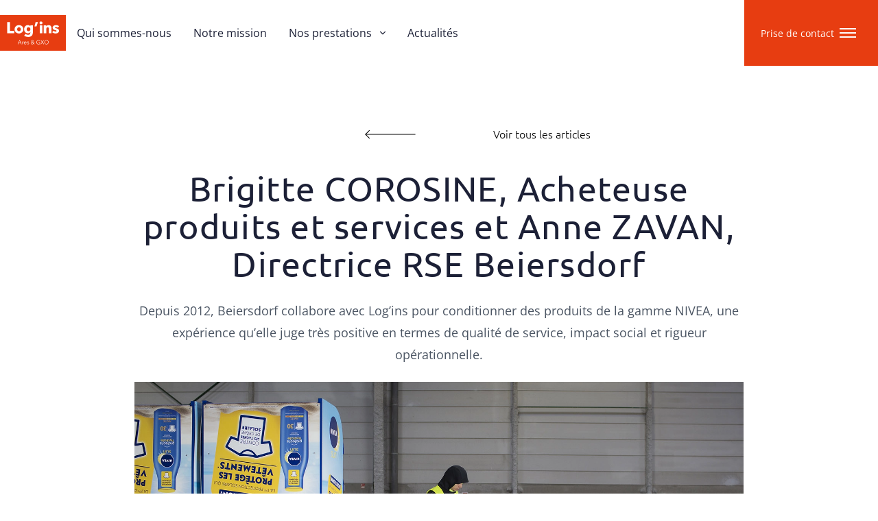

--- FILE ---
content_type: text/html; charset=UTF-8
request_url: https://log-ins.fr/c-le-co-packing-de-beiersdorf-par-logins/
body_size: 23870
content:
<!doctype html>
<html
	lang="fr-FR">
		<head>
		

		<meta charset="UTF-8">
<script>
var gform;gform||(document.addEventListener("gform_main_scripts_loaded",function(){gform.scriptsLoaded=!0}),document.addEventListener("gform/theme/scripts_loaded",function(){gform.themeScriptsLoaded=!0}),window.addEventListener("DOMContentLoaded",function(){gform.domLoaded=!0}),gform={domLoaded:!1,scriptsLoaded:!1,themeScriptsLoaded:!1,isFormEditor:()=>"function"==typeof InitializeEditor,callIfLoaded:function(o){return!(!gform.domLoaded||!gform.scriptsLoaded||!gform.themeScriptsLoaded&&!gform.isFormEditor()||(gform.isFormEditor()&&console.warn("The use of gform.initializeOnLoaded() is deprecated in the form editor context and will be removed in Gravity Forms 3.1."),o(),0))},initializeOnLoaded:function(o){gform.callIfLoaded(o)||(document.addEventListener("gform_main_scripts_loaded",()=>{gform.scriptsLoaded=!0,gform.callIfLoaded(o)}),document.addEventListener("gform/theme/scripts_loaded",()=>{gform.themeScriptsLoaded=!0,gform.callIfLoaded(o)}),window.addEventListener("DOMContentLoaded",()=>{gform.domLoaded=!0,gform.callIfLoaded(o)}))},hooks:{action:{},filter:{}},addAction:function(o,r,e,t){gform.addHook("action",o,r,e,t)},addFilter:function(o,r,e,t){gform.addHook("filter",o,r,e,t)},doAction:function(o){gform.doHook("action",o,arguments)},applyFilters:function(o){return gform.doHook("filter",o,arguments)},removeAction:function(o,r){gform.removeHook("action",o,r)},removeFilter:function(o,r,e){gform.removeHook("filter",o,r,e)},addHook:function(o,r,e,t,n){null==gform.hooks[o][r]&&(gform.hooks[o][r]=[]);var d=gform.hooks[o][r];null==n&&(n=r+"_"+d.length),gform.hooks[o][r].push({tag:n,callable:e,priority:t=null==t?10:t})},doHook:function(r,o,e){var t;if(e=Array.prototype.slice.call(e,1),null!=gform.hooks[r][o]&&((o=gform.hooks[r][o]).sort(function(o,r){return o.priority-r.priority}),o.forEach(function(o){"function"!=typeof(t=o.callable)&&(t=window[t]),"action"==r?t.apply(null,e):e[0]=t.apply(null,e)})),"filter"==r)return e[0]},removeHook:function(o,r,t,n){var e;null!=gform.hooks[o][r]&&(e=(e=gform.hooks[o][r]).filter(function(o,r,e){return!!(null!=n&&n!=o.tag||null!=t&&t!=o.priority)}),gform.hooks[o][r]=e)}});
</script>

		<meta http-equiv="x-ua-compatible" content="ie=edge">
		<meta
		name="viewport" content="width=device-width, initial-scale=1">

				<meta name='robots' content='index, follow, max-image-preview:large, max-snippet:-1, max-video-preview:-1' />

	<!-- This site is optimized with the Yoast SEO plugin v26.6 - https://yoast.com/wordpress/plugins/seo/ -->
	<title>Brigitte COROSINE, Acheteuse produits et services et Anne ZAVAN, Directrice RSE Beiersdorf - Log&#039;ins</title>
	<link rel="canonical" href="https://log-ins.fr/c-le-co-packing-de-beiersdorf-par-logins/" />
	<meta property="og:locale" content="fr_FR" />
	<meta property="og:type" content="article" />
	<meta property="og:title" content="Brigitte COROSINE, Acheteuse produits et services et Anne ZAVAN, Directrice RSE Beiersdorf - Log&#039;ins" />
	<meta property="og:url" content="https://log-ins.fr/c-le-co-packing-de-beiersdorf-par-logins/" />
	<meta property="og:site_name" content="Log&#039;ins" />
	<meta property="article:publisher" content="https://www.facebook.com/groupeares" />
	<meta property="article:published_time" content="2016-03-05T15:59:57+00:00" />
	<meta property="article:modified_time" content="2025-01-16T16:03:40+00:00" />
	<meta property="og:image" content="https://log-ins.fr/wp-content/uploads/2016/03/52dc2e7d-7fcc-4a74-8c18-69742f50a47f-logistique-copacking-beiersdorf-logins-v2.jpg" />
	<meta property="og:image:width" content="1600" />
	<meta property="og:image:height" content="495" />
	<meta property="og:image:type" content="image/jpeg" />
	<meta name="author" content="kickly" />
	<meta name="twitter:card" content="summary_large_image" />
	<meta name="twitter:label1" content="Écrit par" />
	<meta name="twitter:data1" content="kickly" />
	<script type="application/ld+json" class="yoast-schema-graph">{"@context":"https://schema.org","@graph":[{"@type":"Article","@id":"https://log-ins.fr/c-le-co-packing-de-beiersdorf-par-logins/#article","isPartOf":{"@id":"https://log-ins.fr/c-le-co-packing-de-beiersdorf-par-logins/"},"author":{"name":"kickly","@id":"https://log-ins.fr/#/schema/person/4f20561de290cccdb1c72d9fa0c5ed94"},"headline":"Brigitte COROSINE, Acheteuse produits et services et Anne ZAVAN, Directrice RSE Beiersdorf","datePublished":"2016-03-05T15:59:57+00:00","dateModified":"2025-01-16T16:03:40+00:00","mainEntityOfPage":{"@id":"https://log-ins.fr/c-le-co-packing-de-beiersdorf-par-logins/"},"wordCount":12,"publisher":{"@id":"https://log-ins.fr/#organization"},"image":{"@id":"https://log-ins.fr/c-le-co-packing-de-beiersdorf-par-logins/#primaryimage"},"thumbnailUrl":"https://log-ins.fr/wp-content/uploads/2016/03/52dc2e7d-7fcc-4a74-8c18-69742f50a47f-logistique-copacking-beiersdorf-logins-v2.jpg","inLanguage":"fr-FR"},{"@type":"WebPage","@id":"https://log-ins.fr/c-le-co-packing-de-beiersdorf-par-logins/","url":"https://log-ins.fr/c-le-co-packing-de-beiersdorf-par-logins/","name":"Brigitte COROSINE, Acheteuse produits et services et Anne ZAVAN, Directrice RSE Beiersdorf - Log&#039;ins","isPartOf":{"@id":"https://log-ins.fr/#website"},"primaryImageOfPage":{"@id":"https://log-ins.fr/c-le-co-packing-de-beiersdorf-par-logins/#primaryimage"},"image":{"@id":"https://log-ins.fr/c-le-co-packing-de-beiersdorf-par-logins/#primaryimage"},"thumbnailUrl":"https://log-ins.fr/wp-content/uploads/2016/03/52dc2e7d-7fcc-4a74-8c18-69742f50a47f-logistique-copacking-beiersdorf-logins-v2.jpg","datePublished":"2016-03-05T15:59:57+00:00","dateModified":"2025-01-16T16:03:40+00:00","breadcrumb":{"@id":"https://log-ins.fr/c-le-co-packing-de-beiersdorf-par-logins/#breadcrumb"},"inLanguage":"fr-FR","potentialAction":[{"@type":"ReadAction","target":["https://log-ins.fr/c-le-co-packing-de-beiersdorf-par-logins/"]}]},{"@type":"ImageObject","inLanguage":"fr-FR","@id":"https://log-ins.fr/c-le-co-packing-de-beiersdorf-par-logins/#primaryimage","url":"https://log-ins.fr/wp-content/uploads/2016/03/52dc2e7d-7fcc-4a74-8c18-69742f50a47f-logistique-copacking-beiersdorf-logins-v2.jpg","contentUrl":"https://log-ins.fr/wp-content/uploads/2016/03/52dc2e7d-7fcc-4a74-8c18-69742f50a47f-logistique-copacking-beiersdorf-logins-v2.jpg","width":1600,"height":495},{"@type":"BreadcrumbList","@id":"https://log-ins.fr/c-le-co-packing-de-beiersdorf-par-logins/#breadcrumb","itemListElement":[{"@type":"ListItem","position":1,"name":"Accueil","item":"https://log-ins.fr/"},{"@type":"ListItem","position":2,"name":"Actualités","item":"https://log-ins.fr/blog/"},{"@type":"ListItem","position":3,"name":"Brigitte COROSINE, Acheteuse produits et services et Anne ZAVAN, Directrice RSE Beiersdorf"}]},{"@type":"WebSite","@id":"https://log-ins.fr/#website","url":"https://log-ins.fr/","name":"Log'ins","description":"","publisher":{"@id":"https://log-ins.fr/#organization"},"potentialAction":[{"@type":"SearchAction","target":{"@type":"EntryPoint","urlTemplate":"https://log-ins.fr/?s={search_term_string}"},"query-input":{"@type":"PropertyValueSpecification","valueRequired":true,"valueName":"search_term_string"}}],"inLanguage":"fr-FR"},{"@type":"Organization","@id":"https://log-ins.fr/#organization","name":"Log'ins","url":"https://log-ins.fr/","logo":{"@type":"ImageObject","inLanguage":"fr-FR","@id":"https://log-ins.fr/#/schema/logo/image/","url":"https://log-ins.fr/wp-content/uploads/2025/12/a3b813d1-0d7f-404d-91f8-8179a1269dfd-logo-colors.svg","contentUrl":"https://log-ins.fr/wp-content/uploads/2025/12/a3b813d1-0d7f-404d-91f8-8179a1269dfd-logo-colors.svg","width":1,"height":1,"caption":"Log'ins"},"image":{"@id":"https://log-ins.fr/#/schema/logo/image/"},"sameAs":["https://www.facebook.com/groupeares","https://www.youtube.com/@AresAssociation","https://www.linkedin.com/company/groupeares/"]},{"@type":"Person","@id":"https://log-ins.fr/#/schema/person/4f20561de290cccdb1c72d9fa0c5ed94","name":"kickly","image":{"@type":"ImageObject","inLanguage":"fr-FR","@id":"https://log-ins.fr/#/schema/person/image/","url":"https://secure.gravatar.com/avatar/28201dfdb00a9b8418b8ca9ca44be27419e3e47619619277b9cc5497d29e758d?s=96&d=mm&r=g","contentUrl":"https://secure.gravatar.com/avatar/28201dfdb00a9b8418b8ca9ca44be27419e3e47619619277b9cc5497d29e758d?s=96&d=mm&r=g","caption":"kickly"},"sameAs":["https://log-ins.fr"]}]}</script>
	<!-- / Yoast SEO plugin. -->


<link rel="icon" type="image/png" sizes="48x48" href="https://log-ins.fr/wp-content/uploads/2025/12/cropped-c708dcbf-3929-4f26-9b91-61ab0ff16c2f-logo2x-48x48.png">
<link rel="icon" type="image/png" sizes="96x96" href="https://log-ins.fr/wp-content/uploads/2025/12/cropped-c708dcbf-3929-4f26-9b91-61ab0ff16c2f-logo2x-96x96.png">
<link rel="icon" type="image/png" sizes="144x144" href="https://log-ins.fr/wp-content/uploads/2025/12/cropped-c708dcbf-3929-4f26-9b91-61ab0ff16c2f-logo2x-144x144.png">
<link rel="icon" type="image/png" sizes="192x192" href="https://log-ins.fr/wp-content/uploads/2025/12/cropped-c708dcbf-3929-4f26-9b91-61ab0ff16c2f-logo2x-192x192.png">
<link rel="alternate" title="oEmbed (JSON)" type="application/json+oembed" href="https://log-ins.fr/wp-json/oembed/1.0/embed?url=https%3A%2F%2Flog-ins.fr%2Fc-le-co-packing-de-beiersdorf-par-logins%2F" />
<link rel="alternate" title="oEmbed (XML)" type="text/xml+oembed" href="https://log-ins.fr/wp-json/oembed/1.0/embed?url=https%3A%2F%2Flog-ins.fr%2Fc-le-co-packing-de-beiersdorf-par-logins%2F&#038;format=xml" />
<style id='wp-img-auto-sizes-contain-inline-css'>
img:is([sizes=auto i],[sizes^="auto," i]){contain-intrinsic-size:3000px 1500px}
/*# sourceURL=wp-img-auto-sizes-contain-inline-css */
</style>
<style id='wp-block-library-inline-css'>
:root{--wp-block-synced-color:#7a00df;--wp-block-synced-color--rgb:122,0,223;--wp-bound-block-color:var(--wp-block-synced-color);--wp-editor-canvas-background:#ddd;--wp-admin-theme-color:#007cba;--wp-admin-theme-color--rgb:0,124,186;--wp-admin-theme-color-darker-10:#006ba1;--wp-admin-theme-color-darker-10--rgb:0,107,160.5;--wp-admin-theme-color-darker-20:#005a87;--wp-admin-theme-color-darker-20--rgb:0,90,135;--wp-admin-border-width-focus:2px}@media (min-resolution:192dpi){:root{--wp-admin-border-width-focus:1.5px}}.wp-element-button{cursor:pointer}:root .has-very-light-gray-background-color{background-color:#eee}:root .has-very-dark-gray-background-color{background-color:#313131}:root .has-very-light-gray-color{color:#eee}:root .has-very-dark-gray-color{color:#313131}:root .has-vivid-green-cyan-to-vivid-cyan-blue-gradient-background{background:linear-gradient(135deg,#00d084,#0693e3)}:root .has-purple-crush-gradient-background{background:linear-gradient(135deg,#34e2e4,#4721fb 50%,#ab1dfe)}:root .has-hazy-dawn-gradient-background{background:linear-gradient(135deg,#faaca8,#dad0ec)}:root .has-subdued-olive-gradient-background{background:linear-gradient(135deg,#fafae1,#67a671)}:root .has-atomic-cream-gradient-background{background:linear-gradient(135deg,#fdd79a,#004a59)}:root .has-nightshade-gradient-background{background:linear-gradient(135deg,#330968,#31cdcf)}:root .has-midnight-gradient-background{background:linear-gradient(135deg,#020381,#2874fc)}:root{--wp--preset--font-size--normal:16px;--wp--preset--font-size--huge:42px}.has-regular-font-size{font-size:1em}.has-larger-font-size{font-size:2.625em}.has-normal-font-size{font-size:var(--wp--preset--font-size--normal)}.has-huge-font-size{font-size:var(--wp--preset--font-size--huge)}.has-text-align-center{text-align:center}.has-text-align-left{text-align:left}.has-text-align-right{text-align:right}.has-fit-text{white-space:nowrap!important}#end-resizable-editor-section{display:none}.aligncenter{clear:both}.items-justified-left{justify-content:flex-start}.items-justified-center{justify-content:center}.items-justified-right{justify-content:flex-end}.items-justified-space-between{justify-content:space-between}.screen-reader-text{border:0;clip-path:inset(50%);height:1px;margin:-1px;overflow:hidden;padding:0;position:absolute;width:1px;word-wrap:normal!important}.screen-reader-text:focus{background-color:#ddd;clip-path:none;color:#444;display:block;font-size:1em;height:auto;left:5px;line-height:normal;padding:15px 23px 14px;text-decoration:none;top:5px;width:auto;z-index:100000}html :where(.has-border-color){border-style:solid}html :where([style*=border-top-color]){border-top-style:solid}html :where([style*=border-right-color]){border-right-style:solid}html :where([style*=border-bottom-color]){border-bottom-style:solid}html :where([style*=border-left-color]){border-left-style:solid}html :where([style*=border-width]){border-style:solid}html :where([style*=border-top-width]){border-top-style:solid}html :where([style*=border-right-width]){border-right-style:solid}html :where([style*=border-bottom-width]){border-bottom-style:solid}html :where([style*=border-left-width]){border-left-style:solid}html :where(img[class*=wp-image-]){height:auto;max-width:100%}:where(figure){margin:0 0 1em}html :where(.is-position-sticky){--wp-admin--admin-bar--position-offset:var(--wp-admin--admin-bar--height,0px)}@media screen and (max-width:600px){html :where(.is-position-sticky){--wp-admin--admin-bar--position-offset:0px}}
/*# sourceURL=/wp-includes/css/dist/block-library/common.min.css */
</style>
<style id='classic-theme-styles-inline-css'>
/*! This file is auto-generated */
.wp-block-button__link{color:#fff;background-color:#32373c;border-radius:9999px;box-shadow:none;text-decoration:none;padding:calc(.667em + 2px) calc(1.333em + 2px);font-size:1.125em}.wp-block-file__button{background:#32373c;color:#fff;text-decoration:none}
/*# sourceURL=/wp-includes/css/classic-themes.min.css */
</style>
<link rel='stylesheet' id='app_css-css' href='https://log-ins.fr/wp-content/themes/ecklesia/public/styles/app.css?ver=1767815202' media='all' />
<link rel="https://api.w.org/" href="https://log-ins.fr/wp-json/" /><link rel="alternate" title="JSON" type="application/json" href="https://log-ins.fr/wp-json/wp/v2/posts/131" /><link rel="EditURI" type="application/rsd+xml" title="RSD" href="https://log-ins.fr/xmlrpc.php?rsd" />
<link rel='shortlink' href='https://log-ins.fr/?p=131' />


		<!-- Matomo -->

<script>

  var _paq = window._paq = window._paq || [];

  /* tracker methods like "setCustomDimension" should be called before "trackPageView" */

  _paq.push(['trackPageView']);

  _paq.push(['enableLinkTracking']);

  (function() {

    var u=https://matomo.groupeares.fr/;

    _paq.push(['setTrackerUrl', u+'matomo.php']);

    _paq.push(['setSiteId', '2']);

    var d=document, g=d.createElement('script'), s=d.getElementsByTagName('script')[0];

    g.async=true; g.src=u+'matomo.js'; s.parentNode.insertBefore(g,s);

  })();

</script>

<!-- End Matomo Code -->
	</head>

		<body class="">
		<div class="opacity-60 text-current text-pink w-64"></div>
		

							<div class="hidden fixed inset-0 bg-red flex items-center  justify-center css-loader z-1000 js-loader">
	<div class="h-20 w-32  svg-contain js-circle ">
		<svg aria-hidden="true" version="1.1" xmlns="http://www.w3.org/2000/svg" xmlns:xlink="http://www.w3.org/1999/xlink" x="0px" y="0px"
	 width="1387.7px" height="630.2px" viewBox="0 0 1387.7 630.2" style="enable-background:new 0 0 1387.7 630.2;"
	 xml:space="preserve">
<g id="Calque_2">
	<g>
		<path class="group-[.is-default]:fill-orangedark" d="M43.4,322.3V39.1h68.8v223.6h109.6v59.6L43.4,322.3L43.4,322.3z"/>
		<path class="group-[.is-default]:fill-orangedark" d="M230.6,221.9c0-65.2,50.4-105.2,110.4-105.2s110.8,40,110.8,105.2S401.4,328.7,341,328.7
			S230.6,287.1,230.6,221.9L230.6,221.9z M388.6,221.9c0-25.6-16.8-50.8-47.6-50.8s-46.8,25.2-46.8,50.8s16.4,51.6,47.2,51.6
			S388.6,247.5,388.6,221.9z"/>
		<path class="group-[.is-default]:fill-orangedark" d="M473,387.1l32.8-46.8c19.2,16.8,43.6,25.2,66,25.2c38.4,0,56.4-22.4,56.4-55.6v-12H627
			c-12.4,16-34,26.4-60.4,26.4c-60.4,0-95.2-47.6-95.2-103.2s34.8-104.8,94.8-104.8c24.8,0,49.6,10,63.6,31.2h0.8v-25.6h62v181.6
			c0,78-46.4,114.8-117.2,114.8C540.6,418.3,499.8,407.1,473,387.1L473,387.1z M630.2,220.7c0-27.6-18.8-50.8-48.4-50.8
			S535,192.7,535,220.7s17.2,51.6,46.8,51.6S630.2,248.3,630.2,220.7L630.2,220.7z"/>
		<path class="group-[.is-default]:fill-orangedark" d="M734,147.5l28.8-108.4h58l-36.4,108.4H734L734,147.5z"/>
		<path class="group-[.is-default]:fill-orange" d="M860.5,59.5c0-19.2,16.4-36,37.6-36s37.6,16,37.6,36s-16.8,36-37.6,36S860.5,79.1,860.5,59.5z M865.3,322.3
			V121.9h65.6v200.4H865.3z"/>
		<path class="group-[.is-default]:fill-orange" d="M966.5,322.3V121.9h63.6v27.6h0.8c9.2-17.6,32-33.2,59.6-33.2c53.6,0,72.8,41.6,72.8,81.6v124.4h-66v-110
			c0-22-6-42-29.6-42s-35.2,20-35.2,42.8v109.2H966.5z"/>
		<path class="group-[.is-default]:fill-orange" d="M1181.3,297.9l36.8-38.8c11.6,12.8,29.6,22.4,48.8,22.4c10.8,0,23.6-4.4,23.6-17.2
			c0-12.8-12.4-16.4-39.6-22.8c-27.6-6.4-58-20.4-58-58c0-47.6,44.8-66.8,82.8-66.8c29.6,0,60.4,9.6,80,28l-36,37.2
			c-10.4-10-25.6-18-41.6-18c-12.4,0-24.8,4.4-24.8,16s10.8,14.4,36.4,20c30.4,6.8,63.6,22,63.6,60.8c0,50.4-44.4,68-85.2,68
			C1235.7,328.7,1202.1,317.9,1181.3,297.9L1181.3,297.9z"/>
		<path d="M353.4,502.9h10l43.5,101.2h-11.4l-11.1-26.6H332l-11,26.6h-11.3L353.4,502.9L353.4,502.9z M358.2,514.2l-22.3,53.9h44.6
			L358.2,514.2L358.2,514.2z"/>
		<path d="M419.9,551.9c0-5.8-0.2-10.8-0.6-14.9h9.3c0.4,4.8,0.6,8.6,0.6,11.6h0.3c1.9-3.9,4.8-7.1,8.6-9.5s8.1-3.6,12.8-3.6
			c2.6,0,4.7,0.2,6.4,0.7l-1.3,9.2c-0.6-0.2-1.5-0.4-2.9-0.6s-2.7-0.3-3.9-0.3c-3.6,0-6.9,0.9-9.9,2.7s-5.3,4.6-7.1,8.4
			c-1.8,3.8-2.6,8.5-2.6,14.2v34.3h-9.7L419.9,551.9L419.9,551.9z"/>
		<path d="M481.9,601.3c-5.2-3-9.4-7.2-12.4-12.6s-4.5-11.3-4.5-18s1.5-12.6,4.4-18c3-5.4,7-9.6,12.2-12.7c5.1-3,10.9-4.6,17.2-4.6
			c6.8,0,12.6,1.4,17.4,4.4c4.8,2.9,8.5,6.9,10.9,11.9c2.5,5,3.7,10.7,3.7,16.9c0,1.9,0,3.4-0.1,4.6h-55.5c0.1,4.5,1.2,8.6,3.4,12.2
			c2.1,3.7,5.1,6.6,8.8,8.8c3.7,2.2,7.8,3.3,12.3,3.3s8.9-1.1,12.7-3.4c3.8-2.2,6.7-5,8.7-8.2l7.3,5.7c-7.4,9.4-17,14.2-28.7,14.2
			C493,605.8,487.1,604.3,481.9,601.3L481.9,601.3z M520.9,565.5c-0.2-4.3-1.2-8.1-2.9-11.4c-1.8-3.3-4.3-5.9-7.6-7.7
			c-3.3-1.9-7.2-2.8-11.6-2.8c-4.2,0-8,1-11.5,3s-6.3,4.7-8.4,8.1s-3.3,7-3.6,10.8L520.9,565.5L520.9,565.5z"/>
		<path d="M554.8,602.5c-4.7-2.2-8.5-5.4-11.4-9.7l7.7-5.7c1.8,3,4.4,5.5,7.8,7.5s7,2.9,10.8,2.9c4.6,0,8.3-0.9,11.3-2.8
			c3-1.9,4.4-4.8,4.4-8.9c0-2.3-0.7-4.2-2.2-5.7c-1.5-1.5-3.6-2.8-6.4-3.9c-2.8-1.1-6.5-2.2-11.2-3.2c-3.4-0.9-6.5-1.9-9.2-3.1
			c-2.7-1.2-5-3-7-5.4c-2-2.4-2.9-5.6-2.9-9.5c0-4.3,1.1-7.9,3.3-10.9c2.2-3,5.1-5.1,8.7-6.5c3.6-1.4,7.6-2.1,11.9-2.1
			c4.8,0,9.3,1.1,13.7,3.2c4.4,2.2,7.6,5.1,9.7,8.8l-7.4,5.6c-1.4-2.9-3.6-5.2-6.6-6.9c-3-1.7-6.2-2.6-9.9-2.6
			c-3.9,0-7.2,0.9-10,2.7c-2.8,1.8-4.2,4.4-4.2,7.8c0,3,1.2,5.4,3.7,7.2c2.5,1.7,6.6,3.2,12.3,4.3c7.9,1.6,13.8,4,17.5,7.2
			c3.8,3.2,5.7,7.3,5.7,12.4c0,4.9-1.2,8.8-3.6,11.9c-2.4,3.1-5.5,5.3-9.3,6.7c-3.8,1.4-7.9,2.1-12.3,2.1
			C564.5,605.8,559.4,604.7,554.8,602.5L554.8,602.5z"/>
		<path d="M660,602.5c-4.8-2.2-8.6-5.4-11.4-9.6c-2.8-4.2-4.2-9.2-4.2-15.2c0-7.2,2.1-13.1,6.2-18c4.2-4.8,9.9-8.8,17.2-12.1
			c-3.7-3.8-6.7-7.7-8.9-11.5s-3.4-7.9-3.4-12.1c0-4.9,1.1-9.1,3.4-12.7c2.2-3.6,5.3-6.4,9.1-8.3c3.8-1.9,8-2.9,12.7-2.9
			s8.7,0.9,12.4,2.7s6.6,4.4,8.8,7.9c2.2,3.4,3.3,7.5,3.3,12.2c0,6-2.1,11.1-6.2,15.2c-4.2,4.2-9.7,7.9-16.5,11.4l23.6,24.3l14-24.6
			h11.6l-18.6,31.3l22.7,23.5h-14.3l-14.3-15c-4.2,5.8-8.8,10.1-13.7,12.7s-10.8,4-17.5,4C670.1,605.8,664.8,604.7,660,602.5
			L660,602.5z M689.8,593.7c3.7-2.4,7.2-6.2,10.6-11.3l-26.7-28c-6.2,2.8-10.8,6-13.9,9.9c-3.1,3.8-4.7,8.4-4.7,13.7
			c0,3.7,1,7.1,2.9,10c1.9,3,4.5,5.2,7.7,6.9s6.8,2.4,10.6,2.4C681.5,597.2,686.1,596.1,689.8,593.7L689.8,593.7z M690.1,534.8
			c3.4-3.2,5.1-7.1,5.1-11.8c0-2.8-0.6-5.2-1.9-7.4c-1.2-2.1-3-3.8-5.2-5.1s-4.6-1.9-7.3-1.9c-3,0-5.6,0.6-7.9,1.9
			c-2.3,1.3-4.2,3.1-5.4,5.5c-1.3,2.4-1.9,5.1-1.9,8.1c0,2.3,0.6,4.7,1.9,7.2c1.2,2.5,2.7,4.9,4.4,7c1.7,2.1,3.3,3.8,4.7,4.9
			C682.2,540.9,686.7,538,690.1,534.8L690.1,534.8z"/>
		<path d="M807,599.8c-8-4.6-14.3-10.9-18.8-19c-4.5-8.1-6.8-17.2-6.8-27.3s2.3-19.2,6.9-27.3c4.6-8.1,10.9-14.4,19-19
			c8-4.6,17-6.9,27-6.9c15.2,0,27.4,4.5,36.6,13.6l-7.2,7.2c-7.3-7.8-17.1-11.7-29.3-11.7c-8.4,0-15.8,2-22.2,6
			c-6.4,4-11.3,9.4-14.7,16.2c-3.4,6.8-5.2,14.1-5.2,22s1.7,15.2,5.2,22c3.4,6.7,8.3,12.1,14.7,16.1c6.4,4,13.8,6,22.2,6
			c5.5,0,10.7-0.6,15.5-1.8c4.8-1.2,8.8-2.8,11.8-4.8v-30.8h-23.6v-9H872v45.6c-5.4,3.2-11.3,5.7-17.7,7.4c-6.4,1.7-13.1,2.5-20,2.5
			C824.1,606.7,815.1,604.4,807,599.8L807,599.8z"/>
		<path d="M900.6,604.1h-12.9l37.2-53.2l-33.9-48h12.9l27.7,40.9l27.6-40.9h12.3l-33.6,48.2l37.2,53h-12.9l-30.9-45.6L900.6,604.1
			L900.6,604.1z"/>
		<path d="M1010.6,599.8c-8.1-4.6-14.4-10.9-19-19c-4.6-8.1-6.9-17.2-6.9-27.3s2.3-19.2,6.9-27.3c4.6-8.1,10.9-14.4,19-19
			c8-4.6,17-6.9,27-6.9s18.9,2.3,27,6.9c8.1,4.6,14.4,10.9,18.9,19c4.6,8.1,6.9,17.2,6.9,27.3s-2.3,19.2-6.9,27.3
			c-4.6,8.1-10.9,14.4-18.9,19c-8.1,4.6-17,6.9-27,6.9S1018.6,604.4,1010.6,599.8L1010.6,599.8z M1059.6,591.5
			c6.3-4,11.2-9.4,14.7-16.1c3.4-6.7,5.2-14,5.2-22s-1.7-15.2-5.2-22c-3.4-6.8-8.3-12.2-14.7-16.2c-6.3-4-13.7-6-22.1-6
			s-15.8,2-22.1,6c-6.3,4-11.2,9.4-14.7,16.2c-3.4,6.8-5.2,14.1-5.2,22s1.7,15.2,5.2,22c3.4,6.7,8.3,12.1,14.7,16.1
			c6.3,4,13.7,6,22.1,6S1053.3,595.5,1059.6,591.5L1059.6,591.5z"/>
	</g>
</g>
</svg>

	</div>
</div>
		
									
							
<header class="css-header group/header fixed z-[100]  w-full cover-post is-accent js-header">
	<div class="css-top relative z-100 border-opacity-40 duration-500 ease-in-out js-top">
		<div class="!px-0 relative flex items-center w-full justify-between ">
			<div class="flex items-center gap-x-10">
				<a href="https://log-ins.fr" aria-label="Brigitte COROSINE, Acheteuse produits et services et Anne ZAVAN, Directrice RSE Beiersdorf - Log&#039;ins" class="relative flex aspect-square bg-orangedark flex-row h-full items-between gap-x-6">
					<div class="css-logo block p-2 relative z-2 w-20 md:w-24 h-auto svg-contain text-white fill-white stroke-white">
						<svg aria-hidden="true" version="1.1" xmlns="http://www.w3.org/2000/svg" xmlns:xlink="http://www.w3.org/1999/xlink" x="0px" y="0px"
	 width="1387.7px" height="630.2px" viewBox="0 0 1387.7 630.2" style="enable-background:new 0 0 1387.7 630.2;"
	 xml:space="preserve">
<g id="Calque_2">
	<g>
		<path class="group-[.is-default]:fill-orangedark" d="M43.4,322.3V39.1h68.8v223.6h109.6v59.6L43.4,322.3L43.4,322.3z"/>
		<path class="group-[.is-default]:fill-orangedark" d="M230.6,221.9c0-65.2,50.4-105.2,110.4-105.2s110.8,40,110.8,105.2S401.4,328.7,341,328.7
			S230.6,287.1,230.6,221.9L230.6,221.9z M388.6,221.9c0-25.6-16.8-50.8-47.6-50.8s-46.8,25.2-46.8,50.8s16.4,51.6,47.2,51.6
			S388.6,247.5,388.6,221.9z"/>
		<path class="group-[.is-default]:fill-orangedark" d="M473,387.1l32.8-46.8c19.2,16.8,43.6,25.2,66,25.2c38.4,0,56.4-22.4,56.4-55.6v-12H627
			c-12.4,16-34,26.4-60.4,26.4c-60.4,0-95.2-47.6-95.2-103.2s34.8-104.8,94.8-104.8c24.8,0,49.6,10,63.6,31.2h0.8v-25.6h62v181.6
			c0,78-46.4,114.8-117.2,114.8C540.6,418.3,499.8,407.1,473,387.1L473,387.1z M630.2,220.7c0-27.6-18.8-50.8-48.4-50.8
			S535,192.7,535,220.7s17.2,51.6,46.8,51.6S630.2,248.3,630.2,220.7L630.2,220.7z"/>
		<path class="group-[.is-default]:fill-orangedark" d="M734,147.5l28.8-108.4h58l-36.4,108.4H734L734,147.5z"/>
		<path class="group-[.is-default]:fill-orange" d="M860.5,59.5c0-19.2,16.4-36,37.6-36s37.6,16,37.6,36s-16.8,36-37.6,36S860.5,79.1,860.5,59.5z M865.3,322.3
			V121.9h65.6v200.4H865.3z"/>
		<path class="group-[.is-default]:fill-orange" d="M966.5,322.3V121.9h63.6v27.6h0.8c9.2-17.6,32-33.2,59.6-33.2c53.6,0,72.8,41.6,72.8,81.6v124.4h-66v-110
			c0-22-6-42-29.6-42s-35.2,20-35.2,42.8v109.2H966.5z"/>
		<path class="group-[.is-default]:fill-orange" d="M1181.3,297.9l36.8-38.8c11.6,12.8,29.6,22.4,48.8,22.4c10.8,0,23.6-4.4,23.6-17.2
			c0-12.8-12.4-16.4-39.6-22.8c-27.6-6.4-58-20.4-58-58c0-47.6,44.8-66.8,82.8-66.8c29.6,0,60.4,9.6,80,28l-36,37.2
			c-10.4-10-25.6-18-41.6-18c-12.4,0-24.8,4.4-24.8,16s10.8,14.4,36.4,20c30.4,6.8,63.6,22,63.6,60.8c0,50.4-44.4,68-85.2,68
			C1235.7,328.7,1202.1,317.9,1181.3,297.9L1181.3,297.9z"/>
		<path d="M353.4,502.9h10l43.5,101.2h-11.4l-11.1-26.6H332l-11,26.6h-11.3L353.4,502.9L353.4,502.9z M358.2,514.2l-22.3,53.9h44.6
			L358.2,514.2L358.2,514.2z"/>
		<path d="M419.9,551.9c0-5.8-0.2-10.8-0.6-14.9h9.3c0.4,4.8,0.6,8.6,0.6,11.6h0.3c1.9-3.9,4.8-7.1,8.6-9.5s8.1-3.6,12.8-3.6
			c2.6,0,4.7,0.2,6.4,0.7l-1.3,9.2c-0.6-0.2-1.5-0.4-2.9-0.6s-2.7-0.3-3.9-0.3c-3.6,0-6.9,0.9-9.9,2.7s-5.3,4.6-7.1,8.4
			c-1.8,3.8-2.6,8.5-2.6,14.2v34.3h-9.7L419.9,551.9L419.9,551.9z"/>
		<path d="M481.9,601.3c-5.2-3-9.4-7.2-12.4-12.6s-4.5-11.3-4.5-18s1.5-12.6,4.4-18c3-5.4,7-9.6,12.2-12.7c5.1-3,10.9-4.6,17.2-4.6
			c6.8,0,12.6,1.4,17.4,4.4c4.8,2.9,8.5,6.9,10.9,11.9c2.5,5,3.7,10.7,3.7,16.9c0,1.9,0,3.4-0.1,4.6h-55.5c0.1,4.5,1.2,8.6,3.4,12.2
			c2.1,3.7,5.1,6.6,8.8,8.8c3.7,2.2,7.8,3.3,12.3,3.3s8.9-1.1,12.7-3.4c3.8-2.2,6.7-5,8.7-8.2l7.3,5.7c-7.4,9.4-17,14.2-28.7,14.2
			C493,605.8,487.1,604.3,481.9,601.3L481.9,601.3z M520.9,565.5c-0.2-4.3-1.2-8.1-2.9-11.4c-1.8-3.3-4.3-5.9-7.6-7.7
			c-3.3-1.9-7.2-2.8-11.6-2.8c-4.2,0-8,1-11.5,3s-6.3,4.7-8.4,8.1s-3.3,7-3.6,10.8L520.9,565.5L520.9,565.5z"/>
		<path d="M554.8,602.5c-4.7-2.2-8.5-5.4-11.4-9.7l7.7-5.7c1.8,3,4.4,5.5,7.8,7.5s7,2.9,10.8,2.9c4.6,0,8.3-0.9,11.3-2.8
			c3-1.9,4.4-4.8,4.4-8.9c0-2.3-0.7-4.2-2.2-5.7c-1.5-1.5-3.6-2.8-6.4-3.9c-2.8-1.1-6.5-2.2-11.2-3.2c-3.4-0.9-6.5-1.9-9.2-3.1
			c-2.7-1.2-5-3-7-5.4c-2-2.4-2.9-5.6-2.9-9.5c0-4.3,1.1-7.9,3.3-10.9c2.2-3,5.1-5.1,8.7-6.5c3.6-1.4,7.6-2.1,11.9-2.1
			c4.8,0,9.3,1.1,13.7,3.2c4.4,2.2,7.6,5.1,9.7,8.8l-7.4,5.6c-1.4-2.9-3.6-5.2-6.6-6.9c-3-1.7-6.2-2.6-9.9-2.6
			c-3.9,0-7.2,0.9-10,2.7c-2.8,1.8-4.2,4.4-4.2,7.8c0,3,1.2,5.4,3.7,7.2c2.5,1.7,6.6,3.2,12.3,4.3c7.9,1.6,13.8,4,17.5,7.2
			c3.8,3.2,5.7,7.3,5.7,12.4c0,4.9-1.2,8.8-3.6,11.9c-2.4,3.1-5.5,5.3-9.3,6.7c-3.8,1.4-7.9,2.1-12.3,2.1
			C564.5,605.8,559.4,604.7,554.8,602.5L554.8,602.5z"/>
		<path d="M660,602.5c-4.8-2.2-8.6-5.4-11.4-9.6c-2.8-4.2-4.2-9.2-4.2-15.2c0-7.2,2.1-13.1,6.2-18c4.2-4.8,9.9-8.8,17.2-12.1
			c-3.7-3.8-6.7-7.7-8.9-11.5s-3.4-7.9-3.4-12.1c0-4.9,1.1-9.1,3.4-12.7c2.2-3.6,5.3-6.4,9.1-8.3c3.8-1.9,8-2.9,12.7-2.9
			s8.7,0.9,12.4,2.7s6.6,4.4,8.8,7.9c2.2,3.4,3.3,7.5,3.3,12.2c0,6-2.1,11.1-6.2,15.2c-4.2,4.2-9.7,7.9-16.5,11.4l23.6,24.3l14-24.6
			h11.6l-18.6,31.3l22.7,23.5h-14.3l-14.3-15c-4.2,5.8-8.8,10.1-13.7,12.7s-10.8,4-17.5,4C670.1,605.8,664.8,604.7,660,602.5
			L660,602.5z M689.8,593.7c3.7-2.4,7.2-6.2,10.6-11.3l-26.7-28c-6.2,2.8-10.8,6-13.9,9.9c-3.1,3.8-4.7,8.4-4.7,13.7
			c0,3.7,1,7.1,2.9,10c1.9,3,4.5,5.2,7.7,6.9s6.8,2.4,10.6,2.4C681.5,597.2,686.1,596.1,689.8,593.7L689.8,593.7z M690.1,534.8
			c3.4-3.2,5.1-7.1,5.1-11.8c0-2.8-0.6-5.2-1.9-7.4c-1.2-2.1-3-3.8-5.2-5.1s-4.6-1.9-7.3-1.9c-3,0-5.6,0.6-7.9,1.9
			c-2.3,1.3-4.2,3.1-5.4,5.5c-1.3,2.4-1.9,5.1-1.9,8.1c0,2.3,0.6,4.7,1.9,7.2c1.2,2.5,2.7,4.9,4.4,7c1.7,2.1,3.3,3.8,4.7,4.9
			C682.2,540.9,686.7,538,690.1,534.8L690.1,534.8z"/>
		<path d="M807,599.8c-8-4.6-14.3-10.9-18.8-19c-4.5-8.1-6.8-17.2-6.8-27.3s2.3-19.2,6.9-27.3c4.6-8.1,10.9-14.4,19-19
			c8-4.6,17-6.9,27-6.9c15.2,0,27.4,4.5,36.6,13.6l-7.2,7.2c-7.3-7.8-17.1-11.7-29.3-11.7c-8.4,0-15.8,2-22.2,6
			c-6.4,4-11.3,9.4-14.7,16.2c-3.4,6.8-5.2,14.1-5.2,22s1.7,15.2,5.2,22c3.4,6.7,8.3,12.1,14.7,16.1c6.4,4,13.8,6,22.2,6
			c5.5,0,10.7-0.6,15.5-1.8c4.8-1.2,8.8-2.8,11.8-4.8v-30.8h-23.6v-9H872v45.6c-5.4,3.2-11.3,5.7-17.7,7.4c-6.4,1.7-13.1,2.5-20,2.5
			C824.1,606.7,815.1,604.4,807,599.8L807,599.8z"/>
		<path d="M900.6,604.1h-12.9l37.2-53.2l-33.9-48h12.9l27.7,40.9l27.6-40.9h12.3l-33.6,48.2l37.2,53h-12.9l-30.9-45.6L900.6,604.1
			L900.6,604.1z"/>
		<path d="M1010.6,599.8c-8.1-4.6-14.4-10.9-19-19c-4.6-8.1-6.9-17.2-6.9-27.3s2.3-19.2,6.9-27.3c4.6-8.1,10.9-14.4,19-19
			c8-4.6,17-6.9,27-6.9s18.9,2.3,27,6.9c8.1,4.6,14.4,10.9,18.9,19c4.6,8.1,6.9,17.2,6.9,27.3s-2.3,19.2-6.9,27.3
			c-4.6,8.1-10.9,14.4-18.9,19c-8.1,4.6-17,6.9-27,6.9S1018.6,604.4,1010.6,599.8L1010.6,599.8z M1059.6,591.5
			c6.3-4,11.2-9.4,14.7-16.1c3.4-6.7,5.2-14,5.2-22s-1.7-15.2-5.2-22c-3.4-6.8-8.3-12.2-14.7-16.2c-6.3-4-13.7-6-22.1-6
			s-15.8,2-22.1,6c-6.3,4-11.2,9.4-14.7,16.2c-3.4,6.8-5.2,14.1-5.2,22s1.7,15.2,5.2,22c3.4,6.7,8.3,12.1,14.7,16.1
			c6.3,4,13.7,6,22.1,6S1053.3,595.5,1059.6,591.5L1059.6,591.5z"/>
	</g>
</g>
</svg>

					</div>
				</a>
				<div class="hidden rg:flex items-center">
											<ul class="nav w-max items-center gap-x-2 hidden md:flex">
															<li class="relative group css-menu__item">
									<a href="https://log-ins.fr/qui-sommes-nous/" class="menu-item menu-item-type-post_type menu-item-object-page menu-item-182 css-menu__link">
										<span>
											Qui sommes-nous
										</span>
																			</a>
									
								</li>
															<li class="relative group css-menu__item">
									<a href="https://log-ins.fr/notre-mission/" class="menu-item menu-item-type-post_type menu-item-object-page menu-item-22 css-menu__link">
										<span>
											Notre mission
										</span>
																			</a>
									
								</li>
															<li class="relative group css-menu__item">
									<a href="https://log-ins.fr/nos-prestations/" class="menu-item menu-item-type-post_type menu-item-object-page menu-item-has-children menu-item-23 css-menu__link">
										<span>
											Nos prestations
										</span>
																					<div class="relative z-10 h-2 w-2 m-auto svg-contain duration-300 cursor-default rotate-180 group-hover:rotate-0 ">
												<svg aria-hidden="true" class="icon" width="14" height="8" viewBox="0 0 14 8" stroke="currentColor" fill="none" xmlns="http://www.w3.org/2000/svg">
<path d="M13 7L7 1L1 7"  stroke-width="2" stroke-linecap="round" stroke-linejoin="round"/>
</svg>

											</div>
																			</a>
																			<div class="absolute min-w-full top-full w-max left-0 right-0 pt-2 pointer-events-none opacity-0 -translate-y-8 group-hover:pointer-events-auto group-hover:opacity-100 group-hover:translate-y-0 duration-300">
											<ul class="p-1 bg-white shadow-md  ">
																									<li class="menu-item menu-item-type-post_type menu-item-object-prestation menu-item-166 w- css-menu__subitem text-left">
														<a href="https://log-ins.fr/prestation/e-commerce/" class="relative leading-none  duration-200  text-accent block hover:bg-orangedark hover:text-white font-normal text-14 py-3 px-4">
															<span class="text">Logistique e-commerce et B2B</span>
														</a>
													</li>
																									<li class="menu-item menu-item-type-post_type menu-item-object-prestation menu-item-167 w- css-menu__subitem text-left">
														<a href="https://log-ins.fr/prestation/gestion-des-retours/" class="relative leading-none  duration-200  text-accent block hover:bg-orangedark hover:text-white font-normal text-14 py-3 px-4">
															<span class="text">Logistique en implant</span>
														</a>
													</li>
																									<li class="menu-item menu-item-type-post_type menu-item-object-prestation menu-item-168 w- css-menu__subitem text-left">
														<a href="https://log-ins.fr/prestation/logistique-sur-mesure/" class="relative leading-none  duration-200  text-accent block hover:bg-orangedark hover:text-white font-normal text-14 py-3 px-4">
															<span class="text">Logistique marketing</span>
														</a>
													</li>
																									<li class="menu-item menu-item-type-post_type menu-item-object-prestation menu-item-169 w- css-menu__subitem text-left">
														<a href="https://log-ins.fr/prestation/reverse-logistics/" class="relative leading-none  duration-200  text-accent block hover:bg-orangedark hover:text-white font-normal text-14 py-3 px-4">
															<span class="text">Logistique documentaire</span>
														</a>
													</li>
																							</ul>
										</div>
									
								</li>
															<li class="relative group css-menu__item">
									<a href="https://log-ins.fr/blog/" class="menu-item menu-item-type-post_type menu-item-object-page current_page_parent menu-item-116 css-menu__link">
										<span>
											Actualités
										</span>
																			</a>
									
								</li>
													</ul>
									</div>
			</div>
			<div>
				<div class="css-btn group/btn relative z-10 flex items-center justify-center gap-x-4 cursor-pointer text-white bg-orangedark h-20 md:h-24 px-6 duration-300 group-[.is-open]/header:bg-accent js-panel-toggle">
					<div class="relative z-2 text-14 hidden md:block">
						Prise de contact
					</div>
					<div class="relative z-2  space-y-1 w-10   py-3 px-2">
						<span class="block h-0.5 bg-white duration-300 w-full group-[.is-open]/header:bg-white group-[.is-open]/header:rotate-45 origin-[4px_6px]"></span>
						<span class="block h-0.5 bg-white duration-300 w-full group-[.is-open]/header:bg-white group-[.is-open]/header:opacity-0"></span>
						<span class="block h-0.5 bg-white duration-300 w-full group-[.is-open]/header:bg-white group-[.is-open]/header:-rotate-45 origin-[6px_-2px]"></span>
					</div>
					<div class="absolute bg-black left-0 right-0 top-0 origin-right scale-x-0 group-hover/btn:scale-x-100 duration-300 ease-in-out h-1/2"></div>
					<div class="absolute bg-black left-0 right-0 bottom-0 origin-left scale-x-0 group-hover/btn:scale-x-100 duration-300 ease-in-out h-1/2"></div>
				</div>
			</div>
		</div>
	</div>

	<div class="css-menu-mobil fixed z-[90] opacity-0 inset-0 w-screen flex justify-end  h-svh bg-black bg-opacity-40  backdrop-blur-sm  js-panel">
		<div class="relative z-10 h-svh ml-auto mr-0  bg-white pt-24 rg:pt-28 w-full md:w-[510px] max-w-full overflow-y-scroll js-panel-content">
			<div class="relative container flex flex-col h-full w-full gap-default !px-0  justify-between">

				<div class="md:hidden px-4">
															
											<ul class="nav w-max items-center space-y-2 mt-4">
							
																	<li class="relative group css-menu__item">
										<a href="https://log-ins.fr/qui-sommes-nous/" class="menu-item menu-item-type-post_type menu-item-object-page menu-item-182 text-accent hover:text-orangedark duration-150 text-20">
											<span>
												Qui sommes-nous
											</span>
										</a>
									</li>
								
							
																	<li class="relative group css-menu__item">
										<a href="https://log-ins.fr/notre-mission/" class="menu-item menu-item-type-post_type menu-item-object-page menu-item-22 text-accent hover:text-orangedark duration-150 text-20">
											<span>
												Notre mission
											</span>
										</a>
									</li>
								
							
																	<li class="relative w-full">
										<details class="group/acc">
											<summary class="flex items-center justify-between text-accent hover:text-orangedark duration-150 cursor-pointer gap-4 text-20">
												<span>Nos prestations</span>
												<span class="relative z-10 size-3 m-auto svg-contain duration-300 group-open/acc:rotate-180">
													<svg aria-hidden="true" class="icon" width="14" height="8" viewBox="0 0 14 8" stroke="currentColor" fill="none" xmlns="http://www.w3.org/2000/svg">
<path d="M13 7L7 1L1 7"  stroke-width="2" stroke-linecap="round" stroke-linejoin="round"/>
</svg>

												</span>
											</summary>
											<ul class="mt-2 pl-4 space-y-1">
																									<li class="menu-item menu-item-type-post_type menu-item-object-prestation menu-item-166 text-left">
														<a href="https://log-ins.fr/prestation/e-commerce/" class="relative leading-none duration-200 text-accent block hover:text-orangedark font-normal text-14 py-2">
															<span class="text">Logistique e-commerce et B2B</span>
														</a>
													</li>
																									<li class="menu-item menu-item-type-post_type menu-item-object-prestation menu-item-167 text-left">
														<a href="https://log-ins.fr/prestation/gestion-des-retours/" class="relative leading-none duration-200 text-accent block hover:text-orangedark font-normal text-14 py-2">
															<span class="text">Logistique en implant</span>
														</a>
													</li>
																									<li class="menu-item menu-item-type-post_type menu-item-object-prestation menu-item-168 text-left">
														<a href="https://log-ins.fr/prestation/logistique-sur-mesure/" class="relative leading-none duration-200 text-accent block hover:text-orangedark font-normal text-14 py-2">
															<span class="text">Logistique marketing</span>
														</a>
													</li>
																									<li class="menu-item menu-item-type-post_type menu-item-object-prestation menu-item-169 text-left">
														<a href="https://log-ins.fr/prestation/reverse-logistics/" class="relative leading-none duration-200 text-accent block hover:text-orangedark font-normal text-14 py-2">
															<span class="text">Logistique documentaire</span>
														</a>
													</li>
																							</ul>
										</details>
									</li>
								
							
																	<li class="relative group css-menu__item">
										<a href="https://log-ins.fr/blog/" class="menu-item menu-item-type-post_type menu-item-object-page current_page_parent menu-item-116 text-accent hover:text-orangedark duration-150 text-20">
											<span>
												Actualités
											</span>
										</a>
									</li>
								
							
																	<li class="relative group css-menu__item">
										<a href="https://log-ins.fr/contact/" class="menu-item menu-item-type-post_type menu-item-object-page menu-item-515 text-accent hover:text-orangedark duration-150 text-20">
											<span>
												Contact
											</span>
										</a>
									</li>
								
													</ul>
									</div>

				<div class="hidden md:block">

					<div class="py-6 px-10 md:px-16">
													<h3 class="css-title css-title_h3 text-accent">
								Prise de contact
							</h3>
											</div>

											<div class="css-form css-form--panel pb-10 js-menu-item px-10 md:px-16">
																							
                <div class='gf_browser_chrome gform_wrapper gravity-theme gform-theme--no-framework' data-form-theme='gravity-theme' data-form-index='0' id='gform_wrapper_1' ><div id='gf_1' class='gform_anchor' tabindex='-1'></div>
                        <div class='gform_heading'>
							<p class='gform_required_legend'>« <span class="gfield_required gfield_required_asterisk">*</span> » indique les champs nécessaires</p>
                        </div><form method='post' enctype='multipart/form-data' target='gform_ajax_frame_1' id='gform_1'  action='/c-le-co-packing-de-beiersdorf-par-logins/#gf_1' data-formid='1' novalidate>
                        <div class='gform-body gform_body'><div id='gform_fields_1' class='gform_fields top_label form_sublabel_above description_above validation_below'><div id="field_1_4" class="gfield gfield--type-text gfield--input-type-text gfield--width-full gfield_contains_required field_sublabel_above gfield--no-description field_description_above field_validation_below gfield_visibility_visible"  ><label class='gfield_label gform-field-label' for='input_1_4'>Nom<span class="gfield_required"><span class="gfield_required gfield_required_asterisk">*</span></span></label><div class='ginput_container ginput_container_text'><input name='input_4' id='input_1_4' type='text' value='' class='large'     aria-required="true" aria-invalid="false"   /></div></div><div id="field_1_5" class="gfield gfield--type-text gfield--input-type-text gfield--width-full gfield_contains_required field_sublabel_above gfield--no-description field_description_above field_validation_below gfield_visibility_visible"  ><label class='gfield_label gform-field-label' for='input_1_5'>Prénom<span class="gfield_required"><span class="gfield_required gfield_required_asterisk">*</span></span></label><div class='ginput_container ginput_container_text'><input name='input_5' id='input_1_5' type='text' value='' class='large'     aria-required="true" aria-invalid="false"   /></div></div><div id="field_1_6" class="gfield gfield--type-email gfield--input-type-email gfield--width-full gfield_contains_required field_sublabel_above gfield--no-description field_description_above field_validation_below gfield_visibility_visible"  ><label class='gfield_label gform-field-label' for='input_1_6'>E-mail<span class="gfield_required"><span class="gfield_required gfield_required_asterisk">*</span></span></label><div class='ginput_container ginput_container_email'>
                            <input name='input_6' id='input_1_6' type='email' value='' class='large'    aria-required="true" aria-invalid="false"  />
                        </div></div><div id="field_1_7" class="gfield gfield--type-phone gfield--input-type-phone gfield--width-full field_sublabel_above gfield--no-description field_description_above field_validation_below gfield_visibility_visible"  ><label class='gfield_label gform-field-label' for='input_1_7'>Téléphone</label><div class='ginput_container ginput_container_phone'><input name='input_7' id='input_1_7' type='tel' value='' class='large'    aria-invalid="false"   /></div></div><div id="field_1_3" class="gfield gfield--type-textarea gfield--input-type-textarea gfield_contains_required field_sublabel_above gfield--has-description field_description_above field_validation_below gfield_visibility_visible"  ><label class='gfield_label gform-field-label' for='input_1_3'>Message<span class="gfield_required"><span class="gfield_required gfield_required_asterisk">*</span></span></label><div class='gfield_description' id='gfield_description_1_3'>Faites-nous savoir ce que vous pensez. Vous avez une question à nous poser ? Posez-la.</div><div class='ginput_container ginput_container_textarea'><textarea name='input_3' id='input_1_3' class='textarea medium'  aria-describedby="gfield_description_1_3" maxlength='600'  aria-required="true" aria-invalid="false"   rows='10' cols='50'></textarea></div></div><fieldset id="field_1_9" class="gfield gfield--type-consent gfield--type-choice gfield--input-type-consent gfield--width-full gfield_contains_required field_sublabel_above gfield--no-description field_description_above field_validation_below gfield_visibility_visible"  ><legend class='gfield_label gform-field-label gfield_label_before_complex' >RGPD<span class="gfield_required"><span class="gfield_required gfield_required_asterisk">*</span></span></legend><div class='ginput_container ginput_container_consent'><input name='input_9.1' id='input_1_9_1' type='checkbox' value='1'   aria-required="true" aria-invalid="false"   /> <label class="gform-field-label gform-field-label--type-inline gfield_consent_label" for='input_1_9_1' >J’accepte la politique de confidentialité.</label><input type='hidden' name='input_9.2' value='J’accepte la politique de confidentialité.' class='gform_hidden' /><input type='hidden' name='input_9.3' value='2' class='gform_hidden' /></div></fieldset><div id="field_1_8" class="gfield gfield--type-turnstile gfield--input-type-turnstile gfield--width-full field_sublabel_above gfield--no-description field_description_above field_validation_below gfield_visibility_visible"  ><div class='ginput_container ginput_container_turnstile'><div class="cf-turnstile" id="cf-turnstile_1" data-js-turnstile data-response-field-name="cf-turnstile-response_1" data-theme="auto" data-sitekey="0x4AAAAAACJq6mixZ2dtNKqr"></div></div></div></div></div>
        <div class='gform-footer gform_footer top_label'> <button type="submit" id="gform_submit_button_1" class="gform_button button group relative mt-6 with-icon css-button css-button--orangedark" onclick="gform.submission.handleButtonClick(this);" data-submission-type="submit" value="Envoyer">
	<span class="relative z-2 text leading-none ">Envoyer</span>
	<div class="relative z-1  css-icon w-auto h-6 flex-none svg-contain ">
		<svg aria-hidden="true" class="icon" xmlns="http://www.w3.org/2000/svg" xmlns:xlink="http://www.w3.org/1999/xlink" x="0px" y="0px" viewBox="0 0 63 20" xml:space="preserve" class="">
  <line stroke="currentColor" x1="61.6" y1="10" x2="61.6" y2="10"></line>
  <line stroke="currentColor" x1="62" y1="10" x2="61.6" y2="10"></line>
  <line stroke="currentColor" x1="61.6" y1="10" x2="1" y2="10"></line>
  <path stroke="currentColor" d="M61.6,10"></path>
  <line stroke="currentColor" x1="61.6" y1="10" x2="61.6" y2="10"></line>
  <path stroke="currentColor" d="M61.6,10"></path>
  <line stroke="currentColor" x1="61.6" y1="10" x2="61.6" y2="10"></line>
  <line stroke="currentColor" class="origin-right arrow-up group-hover:rotate-[-40deg] duration-300 group-hover:opacity-0" x1="56.7" y1="5.1" x2="61.6" y2="10"></line>
  <line stroke="currentColor" class="origin-right arrow-down group-hover:rotate-[40deg] duration-300 group-hover:opacity-0" x1="61.6" y1="10" x2="56.7" y2="14.9"></line>

</svg>
	</div>
	<div class="absolute bg-black left-0 right-0 top-0 origin-right scale-x-0 group-hover:scale-x-100 duration-300 ease-in-out h-1/2"></div>
	<div class="absolute bg-black left-0 right-0 bottom-0 origin-left scale-x-0 group-hover:scale-x-100 duration-300 ease-in-out h-1/2"></div>
</button>
 <input type='hidden' name='gform_ajax' value='form_id=1&amp;title=&amp;description=&amp;tabindex=0&amp;theme=gravity-theme&amp;styles=[]&amp;hash=9f120870922f12c45b7f3cf9779d7310' />
            <input type='hidden' class='gform_hidden' name='gform_submission_method' data-js='gform_submission_method_1' value='iframe' />
            <input type='hidden' class='gform_hidden' name='gform_theme' data-js='gform_theme_1' id='gform_theme_1' value='gravity-theme' />
            <input type='hidden' class='gform_hidden' name='gform_style_settings' data-js='gform_style_settings_1' id='gform_style_settings_1' value='[]' />
            <input type='hidden' class='gform_hidden' name='is_submit_1' value='1' />
            <input type='hidden' class='gform_hidden' name='gform_submit' value='1' />
            
            <input type='hidden' class='gform_hidden' name='gform_unique_id' value='' />
            <input type='hidden' class='gform_hidden' name='state_1' value='[base64]' />
            <input type='hidden' autocomplete='off' class='gform_hidden' name='gform_target_page_number_1' id='gform_target_page_number_1' value='0' />
            <input type='hidden' autocomplete='off' class='gform_hidden' name='gform_source_page_number_1' id='gform_source_page_number_1' value='1' />
            <input type='hidden' name='gform_field_values' value='' />
            
        </div>
                        <p style="display: none !important;" class="akismet-fields-container" data-prefix="ak_"><label>&#916;<textarea name="ak_hp_textarea" cols="45" rows="8" maxlength="100"></textarea></label><input type="hidden" id="ak_js_1" name="ak_js" value="170"/><script>document.getElementById( "ak_js_1" ).setAttribute( "value", ( new Date() ).getTime() );</script></p></form>
                        </div>
		                <iframe style='display:none;width:0px;height:0px;' src='about:blank' name='gform_ajax_frame_1' id='gform_ajax_frame_1' title='Cette iframe contient la logique nécessaire pour manipuler Gravity Forms avec Ajax.'></iframe>
		                <script>
gform.initializeOnLoaded( function() {gformInitSpinner( 1, 'https://log-ins.fr/wp-content/plugins/gravityforms/images/spinner.svg', true );jQuery('#gform_ajax_frame_1').on('load',function(){var contents = jQuery(this).contents().find('*').html();var is_postback = contents.indexOf('GF_AJAX_POSTBACK') >= 0;if(!is_postback){return;}var form_content = jQuery(this).contents().find('#gform_wrapper_1');var is_confirmation = jQuery(this).contents().find('#gform_confirmation_wrapper_1').length > 0;var is_redirect = contents.indexOf('gformRedirect(){') >= 0;var is_form = form_content.length > 0 && ! is_redirect && ! is_confirmation;var mt = parseInt(jQuery('html').css('margin-top'), 10) + parseInt(jQuery('body').css('margin-top'), 10) + 100;if(is_form){jQuery('#gform_wrapper_1').html(form_content.html());if(form_content.hasClass('gform_validation_error')){jQuery('#gform_wrapper_1').addClass('gform_validation_error');} else {jQuery('#gform_wrapper_1').removeClass('gform_validation_error');}setTimeout( function() { /* delay the scroll by 50 milliseconds to fix a bug in chrome */ jQuery(document).scrollTop(jQuery('#gform_wrapper_1').offset().top - mt); }, 50 );if(window['gformInitDatepicker']) {gformInitDatepicker();}if(window['gformInitPriceFields']) {gformInitPriceFields();}var current_page = jQuery('#gform_source_page_number_1').val();gformInitSpinner( 1, 'https://log-ins.fr/wp-content/plugins/gravityforms/images/spinner.svg', true );jQuery(document).trigger('gform_page_loaded', [1, current_page]);window['gf_submitting_1'] = false;}else if(!is_redirect){var confirmation_content = jQuery(this).contents().find('.GF_AJAX_POSTBACK').html();if(!confirmation_content){confirmation_content = contents;}jQuery('#gform_wrapper_1').replaceWith(confirmation_content);jQuery(document).scrollTop(jQuery('#gf_1').offset().top - mt);jQuery(document).trigger('gform_confirmation_loaded', [1]);window['gf_submitting_1'] = false;wp.a11y.speak(jQuery('#gform_confirmation_message_1').text());}else{jQuery('#gform_1').append(contents);if(window['gformRedirect']) {gformRedirect();}}jQuery(document).trigger("gform_pre_post_render", [{ formId: "1", currentPage: "current_page", abort: function() { this.preventDefault(); } }]);        if (event && event.defaultPrevented) {                return;        }        const gformWrapperDiv = document.getElementById( "gform_wrapper_1" );        if ( gformWrapperDiv ) {            const visibilitySpan = document.createElement( "span" );            visibilitySpan.id = "gform_visibility_test_1";            gformWrapperDiv.insertAdjacentElement( "afterend", visibilitySpan );        }        const visibilityTestDiv = document.getElementById( "gform_visibility_test_1" );        let postRenderFired = false;        function triggerPostRender() {            if ( postRenderFired ) {                return;            }            postRenderFired = true;            gform.core.triggerPostRenderEvents( 1, current_page );            if ( visibilityTestDiv ) {                visibilityTestDiv.parentNode.removeChild( visibilityTestDiv );            }        }        function debounce( func, wait, immediate ) {            var timeout;            return function() {                var context = this, args = arguments;                var later = function() {                    timeout = null;                    if ( !immediate ) func.apply( context, args );                };                var callNow = immediate && !timeout;                clearTimeout( timeout );                timeout = setTimeout( later, wait );                if ( callNow ) func.apply( context, args );            };        }        const debouncedTriggerPostRender = debounce( function() {            triggerPostRender();        }, 200 );        if ( visibilityTestDiv && visibilityTestDiv.offsetParent === null ) {            const observer = new MutationObserver( ( mutations ) => {                mutations.forEach( ( mutation ) => {                    if ( mutation.type === 'attributes' && visibilityTestDiv.offsetParent !== null ) {                        debouncedTriggerPostRender();                        observer.disconnect();                    }                });            });            observer.observe( document.body, {                attributes: true,                childList: false,                subtree: true,                attributeFilter: [ 'style', 'class' ],            });        } else {            triggerPostRender();        }    } );} );
</script>

													</div>
									</div>

				<div class="bg-grey bg-opacity-10 px-10 md:px-16 pt-10 pb-10">
					<div class="js-menu-item block text-center">
							<a href="https://log-ins.fr/demande-de-devis/" aria-label="Demande de devis" class="group relative css-button css-button--orangedark with-icon  " target="" >
		<span class="relative z-1 text">
			Demande de devis
		</span>
					<div class="relative z-1  css-icon w-auto h-6 flex-none svg-contain ">
				<svg aria-hidden="true" class="icon" xmlns="http://www.w3.org/2000/svg" xmlns:xlink="http://www.w3.org/1999/xlink" x="0px" y="0px" viewBox="0 0 63 20" xml:space="preserve" class="">
  <line stroke="currentColor" x1="61.6" y1="10" x2="61.6" y2="10"></line>
  <line stroke="currentColor" x1="62" y1="10" x2="61.6" y2="10"></line>
  <line stroke="currentColor" x1="61.6" y1="10" x2="1" y2="10"></line>
  <path stroke="currentColor" d="M61.6,10"></path>
  <line stroke="currentColor" x1="61.6" y1="10" x2="61.6" y2="10"></line>
  <path stroke="currentColor" d="M61.6,10"></path>
  <line stroke="currentColor" x1="61.6" y1="10" x2="61.6" y2="10"></line>
  <line stroke="currentColor" class="origin-right arrow-up group-hover:rotate-[-40deg] duration-300 group-hover:opacity-0" x1="56.7" y1="5.1" x2="61.6" y2="10"></line>
  <line stroke="currentColor" class="origin-right arrow-down group-hover:rotate-[40deg] duration-300 group-hover:opacity-0" x1="61.6" y1="10" x2="56.7" y2="14.9"></line>

</svg>
			</div>
				<div class="absolute bg-black left-0 right-0 top-0 origin-right scale-x-0 group-hover:scale-x-100 duration-300 ease-in-out h-1/2"></div>
		<div class="absolute bg-black left-0 right-0 bottom-0 origin-left scale-x-0 group-hover:scale-x-100 duration-300 ease-in-out h-1/2"></div>
	</a>

					</div>

					<div class="js-menu-item text-center mt-6 pb-10 md:pb-0 m-auto">
						<ul class="css-list__rs justify-center">
					<li class="item-rs">
			<a href="https://www.youtube.com/@AresAssociation" target="_blank" aria-label="Youtube" class="group css-icon svg-contain ">
				<svg aria-hidden="true" class="relative z-2 icon" width="13" height="9" viewBox="0 0 13 9" xmlns="http://www.w3.org/2000/svg"><path d="M6.29156535-.0010684c.01572244.00003807.035132.00009519.0579852.00018086l.29208255.00179917c.99176575.00822474 3.546313.04934848 4.2976416.25496716.5139529.13843866.9193068.54369873 1.0576517 1.0578392.2235801.81657999.2453012 2.40320845.2471638 2.80321886l.0000916.10410554c-.0004469.15663787-.0107267 1.97750225-.2471617 2.87582993-.1384386.5140467-.5436987.91940053-1.0577454 1.05776887-.8139393.21424161-3.74408565.24280715-4.51098797.24661589l-.36908492-.00002322c-.76509076-.00395971-3.68900987-.03365747-4.51144084-.25639073-.51414046-.1384621-.91940053-.54381594-1.0578392-1.0578392C.26427996 6.2385196.24465892 4.53298639.24295274 4.24278768v-.08467393c.00170618-.28884565.0213272-1.98698677.24696904-2.84439576.1383449-.5140467.55359055-.92929236 1.05774543-1.06763726C1.89202615.15543145 2.61517363.09802025 3.39303423.06165982l.42776583-.01781854C4.60784311.0147328 5.39067649.00445921 5.84522479.00083324l.29207543-.00173058c.02285263-.0000824.04226171-.00013734.05798376-.00017397zM5.04733373 2.40111545v3.59846756l3.12387095-1.79923378-3.12387095-1.79923378z" fill="currentColor" fill-rule="evenodd"/></svg>
				<div class="absolute bg-black left-0 right-0 top-0 origin-right scale-x-0 group-hover:scale-x-100 duration-300 ease-in-out h-1/2"></div>
				<div class="absolute bg-black left-0 right-0 bottom-0 origin-left scale-x-0 group-hover:scale-x-100 duration-300 ease-in-out h-1/2"></div>
			</a>
		</li>
				<li class="item-rs">
			<a href="https://www.linkedin.com/company/groupeares" target="_blank" aria-label="Linkedin" class="group css-icon svg-contain ">
				<svg aria-hidden="true" class="relative z-2 icon" width="13" height="12" viewBox="0 0 13 12" xmlns="http://www.w3.org/2000/svg"><path d="M2.74997501 3.72400912c.22756961 0 .41377358.18620398.41377358.41377359v7.26179079c0 .2068751-.18618053.3930791-.41375015.3930791H1.09488067c-.2275696 0-.41377358-.186204-.41377358-.4137736V4.13778271c0-.22756961.16550943-.41377359.39307904-.41377359h1.67578888zm7.05491576-.20689851c1.53097403 0 2.66886893 1.19995511 2.66886893 2.73092909h.0206711v5.3377144c0 .0827547-.1241438.2069219-.2068985.2069219h-2.0688914c-.0827547 0-.2068985-.1241672-.2068985-.2069219V7.13764705c0-.39307905-.10344924-.74479245-.35171339-.9930566-.26895869-.26895869-.6206721-.41377359-1.01375114-.41377359-.76548699.02067111-1.34477001.66203774-1.34477001 1.42752473v4.46882501c0 .0827547-.12414379.1655094-.20689851.1655094H4.81884292c-.08275471 0-.20689851-.0827547-.20689851-.1655094V3.9102131c0-.10344926.1241438-.18620398.20689851-.18620398h2.06889136c.08275472 0 .20689851.1241438.20689851.20689851v.82754717l.04914367-.04914367.15775484-.15775484c.43446812-.64136663 1.24134419-1.03444568 2.06889135-1.03444568zM1.94312238 0c.78618153 0 1.44821926.66203773 1.44821926 1.44821926 0 .82754717-.70342681 1.4689138-1.44821926 1.44821926-.76548699.02069454-1.44821926-.62067209-1.44821926-1.44821926C.47420858.6413432 1.13626975 0 1.94312238 0z" fill="currentColor" fill-rule="evenodd"/></svg>

				<div class="absolute bg-black left-0 right-0 top-0 origin-right scale-x-0 group-hover:scale-x-100 duration-300 ease-in-out h-1/2"></div>
				<div class="absolute bg-black left-0 right-0 bottom-0 origin-left scale-x-0 group-hover:scale-x-100 duration-300 ease-in-out h-1/2"></div>
			</a>
		</li>
		</ul>

					</div>
				</div>

			</div>
		</div>

				<div class="absolute inset-0 js-panel-close"></div>
	</div>
</header>
		

							        <div class="css-panel fixed z-[90] opacity-0 inset-0 w-screen flex justify-end h-svh bg-black bg-opacity-40 backdrop-blur-sm js-tool-panel">
          <div id="map-group" class="absolute z-2  flex items-center left-24 right-24 top-24 bottom-10 m-auto js-panel-map">
            <div class="h-full w-full bg-emerald-200">
              <iframe src="https://www.google.com/maps/d/u/0/embed?mid=1UWN5B8z-eFxzNMDHvBXUAJW7VlQFxK0&ehbc=2E312F&ll=48.15058207633333%2C0.7904752500537704&z=7" frameborder="0" class="h-full w-full"></iframe>
            </div>
          </div>
        <div class="absolute inset-0 js-close-map"></div>
   </div>

		
				<main id="main" class="wrapper bg-greylight">
			
							
	
		
	<section class="css-cover--post w-full overflow-hidden mb-10  flex flex-col rg:flex-row items-center relative pt-24 bg-white  " data-anim="cover">
		<div class="container relative flex flex-col rgap-x-6 items-center py-20 z-2">
			<div class="w-9/12 m-auto relative text-center  z-2">
					<a href="https://log-ins.fr/blog/" aria-label="Voir tous les articles" class="group relative css-link css-link--black with-icon flex-row-reverse reverse-icon mb-8 " target='' >
		<span class="text ">
			Voir tous les articles
		</span>
					<div class="relative z-1 css-icon w-auto h-6 flex-none svg-contain ">
				<svg aria-hidden="true" class="icon" xmlns="http://www.w3.org/2000/svg" xmlns:xlink="http://www.w3.org/1999/xlink" x="0px" y="0px" viewBox="0 0 63 20" xml:space="preserve" class="">
  <line stroke="currentColor" x1="61.6" y1="10" x2="61.6" y2="10"></line>
  <line stroke="currentColor" x1="62" y1="10" x2="61.6" y2="10"></line>
  <line stroke="currentColor" x1="61.6" y1="10" x2="1" y2="10"></line>
  <path stroke="currentColor" d="M61.6,10"></path>
  <line stroke="currentColor" x1="61.6" y1="10" x2="61.6" y2="10"></line>
  <path stroke="currentColor" d="M61.6,10"></path>
  <line stroke="currentColor" x1="61.6" y1="10" x2="61.6" y2="10"></line>
  <line stroke="currentColor" class="origin-right arrow-up group-hover:rotate-[-40deg] duration-300 group-hover:opacity-0" x1="56.7" y1="5.1" x2="61.6" y2="10"></line>
  <line stroke="currentColor" class="origin-right arrow-down group-hover:rotate-[40deg] duration-300 group-hover:opacity-0" x1="61.6" y1="10" x2="56.7" y2="14.9"></line>

</svg>
			</div>
			</a>

				<h1 class="css-title css-title_h1 text-accent select-all mb-6" data-anim-item="fadeInUp.sm">
					Brigitte COROSINE, Acheteuse produits et services et Anne ZAVAN, Directrice RSE Beiersdorf
				</h1>
									<div class="css-intro mb-6" data-anim-item="fadeInUp.sm">
						<p>Depuis 2012, Beiersdorf collabore avec Log’ins pour conditionner des produits de la gamme NIVEA, une expérience qu’elle juge très positive en termes de qualité de service, impact social et rigueur opérationnelle.</p>

					</div>
													<div class="w-full m-auto aspect-landscape relative mb-14 rg:mb-0 overflow-hidden" data-anim-item="fadeInUp.sm">
						<img  class="image-cover" src="https://log-ins.fr/wp-content/uploads/2016/03/52dc2e7d-7fcc-4a74-8c18-69742f50a47f-logistique-copacking-beiersdorf-logins-v2.webp" width="1600" height="495" loading="lazy">
					</div>
							</div>
		</div>
	</section>

		
		
		<div class="block__space" id="content">
											
	
			<section data-section="texte-simple" class="relative ">
		<div class="container">
			<div class="w-full rg:w-10/12 m-auto ">
				<div class="relative">
		</div>

				<div class=" bg-white py-10 xxl:py-20 mt-8">
					<div class="css-mce px-6 md:px-20 md:py-12">
						<p>« Nous avons commencé à travailler avec Log’ins en 2012 en leur confiant la mise en carton “prêt-à-vendre” de quelques produits de notre gamme NIVEA et nous comptons bien pérenniser cette collaboration encore pour de longues années car nous sommes tout à fait satisfaits de la qualité du service rendu par Log’ins.</p>
<p>L’image non avérée que l’on peut avoir de l’insertion serait complexité, coût et moindre fiabilité. Il n’en est rien. Rencontrer les responsables opérationnels, aller sur le terrain est vraiment très utile : on voit qu’il y a à la fois un très grand accompagnement humain et en même temps une grande rigueur et sens du résultat, puisqu’un bon nombre de salariés trouvent ensuite un emploi après leur passage. L’impact social créé se marie donc totalement avec l’impact économique dont nous avons besoin. »</p>
<p><strong>Brigitte COROSINE, Acheteuse produits et services et Anne ZAVAN, Directrice RSE Beiersdorf</strong></p>

					</div>
				</div>
			</div>
		</div>
	</section>


		
				</div>

		</main>

							
<footer class="css-footer mt-5 pt-10 md:pt-20 pb-4 rg:pb-10 bg-white js-menu-footer">
	<div class="container">
		<div class="flex flex-col md:grid rg:grid-cols-5 gap-y-12 md:gap-x-12 md:mt-10">
			<div class="col-span-2">
				<a href="https://log-ins.fr" aria-label="Brigitte COROSINE, Acheteuse produits et services et Anne ZAVAN, Directrice RSE Beiersdorf - Log&#039;ins" class="relative z-2 w-40 block">
					<div class=" svg-contain group is-default">
						<svg aria-hidden="true" version="1.1" xmlns="http://www.w3.org/2000/svg" xmlns:xlink="http://www.w3.org/1999/xlink" x="0px" y="0px"
	 width="1387.7px" height="630.2px" viewBox="0 0 1387.7 630.2" style="enable-background:new 0 0 1387.7 630.2;"
	 xml:space="preserve">
<g id="Calque_2">
	<g>
		<path class="group-[.is-default]:fill-orangedark" d="M43.4,322.3V39.1h68.8v223.6h109.6v59.6L43.4,322.3L43.4,322.3z"/>
		<path class="group-[.is-default]:fill-orangedark" d="M230.6,221.9c0-65.2,50.4-105.2,110.4-105.2s110.8,40,110.8,105.2S401.4,328.7,341,328.7
			S230.6,287.1,230.6,221.9L230.6,221.9z M388.6,221.9c0-25.6-16.8-50.8-47.6-50.8s-46.8,25.2-46.8,50.8s16.4,51.6,47.2,51.6
			S388.6,247.5,388.6,221.9z"/>
		<path class="group-[.is-default]:fill-orangedark" d="M473,387.1l32.8-46.8c19.2,16.8,43.6,25.2,66,25.2c38.4,0,56.4-22.4,56.4-55.6v-12H627
			c-12.4,16-34,26.4-60.4,26.4c-60.4,0-95.2-47.6-95.2-103.2s34.8-104.8,94.8-104.8c24.8,0,49.6,10,63.6,31.2h0.8v-25.6h62v181.6
			c0,78-46.4,114.8-117.2,114.8C540.6,418.3,499.8,407.1,473,387.1L473,387.1z M630.2,220.7c0-27.6-18.8-50.8-48.4-50.8
			S535,192.7,535,220.7s17.2,51.6,46.8,51.6S630.2,248.3,630.2,220.7L630.2,220.7z"/>
		<path class="group-[.is-default]:fill-orangedark" d="M734,147.5l28.8-108.4h58l-36.4,108.4H734L734,147.5z"/>
		<path class="group-[.is-default]:fill-orange" d="M860.5,59.5c0-19.2,16.4-36,37.6-36s37.6,16,37.6,36s-16.8,36-37.6,36S860.5,79.1,860.5,59.5z M865.3,322.3
			V121.9h65.6v200.4H865.3z"/>
		<path class="group-[.is-default]:fill-orange" d="M966.5,322.3V121.9h63.6v27.6h0.8c9.2-17.6,32-33.2,59.6-33.2c53.6,0,72.8,41.6,72.8,81.6v124.4h-66v-110
			c0-22-6-42-29.6-42s-35.2,20-35.2,42.8v109.2H966.5z"/>
		<path class="group-[.is-default]:fill-orange" d="M1181.3,297.9l36.8-38.8c11.6,12.8,29.6,22.4,48.8,22.4c10.8,0,23.6-4.4,23.6-17.2
			c0-12.8-12.4-16.4-39.6-22.8c-27.6-6.4-58-20.4-58-58c0-47.6,44.8-66.8,82.8-66.8c29.6,0,60.4,9.6,80,28l-36,37.2
			c-10.4-10-25.6-18-41.6-18c-12.4,0-24.8,4.4-24.8,16s10.8,14.4,36.4,20c30.4,6.8,63.6,22,63.6,60.8c0,50.4-44.4,68-85.2,68
			C1235.7,328.7,1202.1,317.9,1181.3,297.9L1181.3,297.9z"/>
		<path d="M353.4,502.9h10l43.5,101.2h-11.4l-11.1-26.6H332l-11,26.6h-11.3L353.4,502.9L353.4,502.9z M358.2,514.2l-22.3,53.9h44.6
			L358.2,514.2L358.2,514.2z"/>
		<path d="M419.9,551.9c0-5.8-0.2-10.8-0.6-14.9h9.3c0.4,4.8,0.6,8.6,0.6,11.6h0.3c1.9-3.9,4.8-7.1,8.6-9.5s8.1-3.6,12.8-3.6
			c2.6,0,4.7,0.2,6.4,0.7l-1.3,9.2c-0.6-0.2-1.5-0.4-2.9-0.6s-2.7-0.3-3.9-0.3c-3.6,0-6.9,0.9-9.9,2.7s-5.3,4.6-7.1,8.4
			c-1.8,3.8-2.6,8.5-2.6,14.2v34.3h-9.7L419.9,551.9L419.9,551.9z"/>
		<path d="M481.9,601.3c-5.2-3-9.4-7.2-12.4-12.6s-4.5-11.3-4.5-18s1.5-12.6,4.4-18c3-5.4,7-9.6,12.2-12.7c5.1-3,10.9-4.6,17.2-4.6
			c6.8,0,12.6,1.4,17.4,4.4c4.8,2.9,8.5,6.9,10.9,11.9c2.5,5,3.7,10.7,3.7,16.9c0,1.9,0,3.4-0.1,4.6h-55.5c0.1,4.5,1.2,8.6,3.4,12.2
			c2.1,3.7,5.1,6.6,8.8,8.8c3.7,2.2,7.8,3.3,12.3,3.3s8.9-1.1,12.7-3.4c3.8-2.2,6.7-5,8.7-8.2l7.3,5.7c-7.4,9.4-17,14.2-28.7,14.2
			C493,605.8,487.1,604.3,481.9,601.3L481.9,601.3z M520.9,565.5c-0.2-4.3-1.2-8.1-2.9-11.4c-1.8-3.3-4.3-5.9-7.6-7.7
			c-3.3-1.9-7.2-2.8-11.6-2.8c-4.2,0-8,1-11.5,3s-6.3,4.7-8.4,8.1s-3.3,7-3.6,10.8L520.9,565.5L520.9,565.5z"/>
		<path d="M554.8,602.5c-4.7-2.2-8.5-5.4-11.4-9.7l7.7-5.7c1.8,3,4.4,5.5,7.8,7.5s7,2.9,10.8,2.9c4.6,0,8.3-0.9,11.3-2.8
			c3-1.9,4.4-4.8,4.4-8.9c0-2.3-0.7-4.2-2.2-5.7c-1.5-1.5-3.6-2.8-6.4-3.9c-2.8-1.1-6.5-2.2-11.2-3.2c-3.4-0.9-6.5-1.9-9.2-3.1
			c-2.7-1.2-5-3-7-5.4c-2-2.4-2.9-5.6-2.9-9.5c0-4.3,1.1-7.9,3.3-10.9c2.2-3,5.1-5.1,8.7-6.5c3.6-1.4,7.6-2.1,11.9-2.1
			c4.8,0,9.3,1.1,13.7,3.2c4.4,2.2,7.6,5.1,9.7,8.8l-7.4,5.6c-1.4-2.9-3.6-5.2-6.6-6.9c-3-1.7-6.2-2.6-9.9-2.6
			c-3.9,0-7.2,0.9-10,2.7c-2.8,1.8-4.2,4.4-4.2,7.8c0,3,1.2,5.4,3.7,7.2c2.5,1.7,6.6,3.2,12.3,4.3c7.9,1.6,13.8,4,17.5,7.2
			c3.8,3.2,5.7,7.3,5.7,12.4c0,4.9-1.2,8.8-3.6,11.9c-2.4,3.1-5.5,5.3-9.3,6.7c-3.8,1.4-7.9,2.1-12.3,2.1
			C564.5,605.8,559.4,604.7,554.8,602.5L554.8,602.5z"/>
		<path d="M660,602.5c-4.8-2.2-8.6-5.4-11.4-9.6c-2.8-4.2-4.2-9.2-4.2-15.2c0-7.2,2.1-13.1,6.2-18c4.2-4.8,9.9-8.8,17.2-12.1
			c-3.7-3.8-6.7-7.7-8.9-11.5s-3.4-7.9-3.4-12.1c0-4.9,1.1-9.1,3.4-12.7c2.2-3.6,5.3-6.4,9.1-8.3c3.8-1.9,8-2.9,12.7-2.9
			s8.7,0.9,12.4,2.7s6.6,4.4,8.8,7.9c2.2,3.4,3.3,7.5,3.3,12.2c0,6-2.1,11.1-6.2,15.2c-4.2,4.2-9.7,7.9-16.5,11.4l23.6,24.3l14-24.6
			h11.6l-18.6,31.3l22.7,23.5h-14.3l-14.3-15c-4.2,5.8-8.8,10.1-13.7,12.7s-10.8,4-17.5,4C670.1,605.8,664.8,604.7,660,602.5
			L660,602.5z M689.8,593.7c3.7-2.4,7.2-6.2,10.6-11.3l-26.7-28c-6.2,2.8-10.8,6-13.9,9.9c-3.1,3.8-4.7,8.4-4.7,13.7
			c0,3.7,1,7.1,2.9,10c1.9,3,4.5,5.2,7.7,6.9s6.8,2.4,10.6,2.4C681.5,597.2,686.1,596.1,689.8,593.7L689.8,593.7z M690.1,534.8
			c3.4-3.2,5.1-7.1,5.1-11.8c0-2.8-0.6-5.2-1.9-7.4c-1.2-2.1-3-3.8-5.2-5.1s-4.6-1.9-7.3-1.9c-3,0-5.6,0.6-7.9,1.9
			c-2.3,1.3-4.2,3.1-5.4,5.5c-1.3,2.4-1.9,5.1-1.9,8.1c0,2.3,0.6,4.7,1.9,7.2c1.2,2.5,2.7,4.9,4.4,7c1.7,2.1,3.3,3.8,4.7,4.9
			C682.2,540.9,686.7,538,690.1,534.8L690.1,534.8z"/>
		<path d="M807,599.8c-8-4.6-14.3-10.9-18.8-19c-4.5-8.1-6.8-17.2-6.8-27.3s2.3-19.2,6.9-27.3c4.6-8.1,10.9-14.4,19-19
			c8-4.6,17-6.9,27-6.9c15.2,0,27.4,4.5,36.6,13.6l-7.2,7.2c-7.3-7.8-17.1-11.7-29.3-11.7c-8.4,0-15.8,2-22.2,6
			c-6.4,4-11.3,9.4-14.7,16.2c-3.4,6.8-5.2,14.1-5.2,22s1.7,15.2,5.2,22c3.4,6.7,8.3,12.1,14.7,16.1c6.4,4,13.8,6,22.2,6
			c5.5,0,10.7-0.6,15.5-1.8c4.8-1.2,8.8-2.8,11.8-4.8v-30.8h-23.6v-9H872v45.6c-5.4,3.2-11.3,5.7-17.7,7.4c-6.4,1.7-13.1,2.5-20,2.5
			C824.1,606.7,815.1,604.4,807,599.8L807,599.8z"/>
		<path d="M900.6,604.1h-12.9l37.2-53.2l-33.9-48h12.9l27.7,40.9l27.6-40.9h12.3l-33.6,48.2l37.2,53h-12.9l-30.9-45.6L900.6,604.1
			L900.6,604.1z"/>
		<path d="M1010.6,599.8c-8.1-4.6-14.4-10.9-19-19c-4.6-8.1-6.9-17.2-6.9-27.3s2.3-19.2,6.9-27.3c4.6-8.1,10.9-14.4,19-19
			c8-4.6,17-6.9,27-6.9s18.9,2.3,27,6.9c8.1,4.6,14.4,10.9,18.9,19c4.6,8.1,6.9,17.2,6.9,27.3s-2.3,19.2-6.9,27.3
			c-4.6,8.1-10.9,14.4-18.9,19c-8.1,4.6-17,6.9-27,6.9S1018.6,604.4,1010.6,599.8L1010.6,599.8z M1059.6,591.5
			c6.3-4,11.2-9.4,14.7-16.1c3.4-6.7,5.2-14,5.2-22s-1.7-15.2-5.2-22c-3.4-6.8-8.3-12.2-14.7-16.2c-6.3-4-13.7-6-22.1-6
			s-15.8,2-22.1,6c-6.3,4-11.2,9.4-14.7,16.2c-3.4,6.8-5.2,14.1-5.2,22s1.7,15.2,5.2,22c3.4,6.7,8.3,12.1,14.7,16.1
			c6.3,4,13.7,6,22.1,6S1053.3,595.5,1059.6,591.5L1059.6,591.5z"/>
	</g>
</g>
</svg>

					</div>
				</a>
				<div class="css-small w-80 mt-6">
					<p>Log&rsquo;ins allie performance logistique et engagement social en favorisant l&rsquo;insertion professionnelle. Chaque jour, nous prouvons qu&rsquo;une supply chain efficace peut aussi être solidaire et inclusive</p>

				</div>
			</div>
			<div class="">
									<p class="css-title mb-4 text-accent font-medium text-20">Services</p>
					<ul class="nav z-2 ">
													<li class="mr-4 last:mr-0 menu-item menu-item-type-post_type menu-item-object-prestation menu-item-107 css-menuFooter__item ">
								<a href="https://log-ins.fr/prestation/e-commerce/" class="css-menuFooter__link" >
									<span class="text">Logistique e-commerce et B2B</span>
								</a>
							</li>
													<li class="mr-4 last:mr-0 menu-item menu-item-type-post_type menu-item-object-prestation menu-item-108 css-menuFooter__item ">
								<a href="https://log-ins.fr/prestation/gestion-des-retours/" class="css-menuFooter__link" >
									<span class="text">Logistique en implant</span>
								</a>
							</li>
													<li class="mr-4 last:mr-0 menu-item menu-item-type-post_type menu-item-object-prestation menu-item-109 css-menuFooter__item ">
								<a href="https://log-ins.fr/prestation/logistique-sur-mesure/" class="css-menuFooter__link" >
									<span class="text">Logistique marketing</span>
								</a>
							</li>
													<li class="mr-4 last:mr-0 menu-item menu-item-type-post_type menu-item-object-prestation menu-item-110 css-menuFooter__item ">
								<a href="https://log-ins.fr/prestation/reverse-logistics/" class="css-menuFooter__link" >
									<span class="text">Logistique documentaire</span>
								</a>
							</li>
											</ul>
							</div>
			<div class="">
									<p class="css-title mb-4 text-accent font-medium text-20">À propos</p>
					<ul class="nav z-2 ">
													<li class="mr-4 last:mr-0 menu-item menu-item-type-post_type menu-item-object-page menu-item-266 css-menuFooter__item ">
								<a href="https://log-ins.fr/qui-sommes-nous/" class="css-menuFooter__link" >
									<span class="text">Qui sommes-nous</span>
								</a>
							</li>
													<li class="mr-4 last:mr-0 menu-item menu-item-type-post_type menu-item-object-page menu-item-267 css-menuFooter__item ">
								<a href="https://log-ins.fr/notre-mission/" class="css-menuFooter__link" >
									<span class="text">Notre mission</span>
								</a>
							</li>
											</ul>
							</div>
			<div class="">
									<p class="css-title mb-4 text-accent font-medium text-20">Infos utiles</p>
					<ul class="nav z-2 ">
													<li class="mr-4 last:mr-0 menu-item menu-item-type-post_type menu-item-object-page menu-item-111 css-menuFooter__item ">
								<a href="https://log-ins.fr/contact/" class="css-menuFooter__link" >
									<span class="text">Contact</span>
								</a>
							</li>
													<li class="mr-4 last:mr-0 menu-item menu-item-type-post_type menu-item-object-page current_page_parent menu-item-114 css-menuFooter__item ">
								<a href="https://log-ins.fr/blog/" class="css-menuFooter__link" >
									<span class="text">Actualités</span>
								</a>
							</li>
											</ul>
							</div>
		</div>
		<div class="col-span-4 mt-20">
			<div class="md:flex items-end justify-between text-gray-600 text-14">
				<div class="flex flex-row gap-3">
					<ul class=" mb-8 md:mb-0 ">
													<li>
																<a href="https://log-ins.fr/politique-de-confidentialite/" class="hover:text-orangedark duration-200" >
									<span class="text">Politique de confidentialité</span>
								</a>
							</li>
											</ul>
					<p>-</p>
					<p>©
						2026</p>
					<p>
						<a href="https://kickly.studio" target="_blank" class="group text-gray-600 hover:text-orangedark duration-200">
							Créé par Kickly Studio</a>
					</p>
				</div>
				<div class="css-small text-white order-first md:order-none">
					<div class="text-center w-fit mt-6">
						<ul class="css-list__rs ">
					<li class="item-rs">
			<a href="https://www.youtube.com/@AresAssociation" target="_blank" aria-label="Youtube" class="group css-icon svg-contain ">
				<svg aria-hidden="true" class="relative z-2 icon" width="13" height="9" viewBox="0 0 13 9" xmlns="http://www.w3.org/2000/svg"><path d="M6.29156535-.0010684c.01572244.00003807.035132.00009519.0579852.00018086l.29208255.00179917c.99176575.00822474 3.546313.04934848 4.2976416.25496716.5139529.13843866.9193068.54369873 1.0576517 1.0578392.2235801.81657999.2453012 2.40320845.2471638 2.80321886l.0000916.10410554c-.0004469.15663787-.0107267 1.97750225-.2471617 2.87582993-.1384386.5140467-.5436987.91940053-1.0577454 1.05776887-.8139393.21424161-3.74408565.24280715-4.51098797.24661589l-.36908492-.00002322c-.76509076-.00395971-3.68900987-.03365747-4.51144084-.25639073-.51414046-.1384621-.91940053-.54381594-1.0578392-1.0578392C.26427996 6.2385196.24465892 4.53298639.24295274 4.24278768v-.08467393c.00170618-.28884565.0213272-1.98698677.24696904-2.84439576.1383449-.5140467.55359055-.92929236 1.05774543-1.06763726C1.89202615.15543145 2.61517363.09802025 3.39303423.06165982l.42776583-.01781854C4.60784311.0147328 5.39067649.00445921 5.84522479.00083324l.29207543-.00173058c.02285263-.0000824.04226171-.00013734.05798376-.00017397zM5.04733373 2.40111545v3.59846756l3.12387095-1.79923378-3.12387095-1.79923378z" fill="currentColor" fill-rule="evenodd"/></svg>
				<div class="absolute bg-black left-0 right-0 top-0 origin-right scale-x-0 group-hover:scale-x-100 duration-300 ease-in-out h-1/2"></div>
				<div class="absolute bg-black left-0 right-0 bottom-0 origin-left scale-x-0 group-hover:scale-x-100 duration-300 ease-in-out h-1/2"></div>
			</a>
		</li>
				<li class="item-rs">
			<a href="https://www.linkedin.com/company/groupeares" target="_blank" aria-label="Linkedin" class="group css-icon svg-contain ">
				<svg aria-hidden="true" class="relative z-2 icon" width="13" height="12" viewBox="0 0 13 12" xmlns="http://www.w3.org/2000/svg"><path d="M2.74997501 3.72400912c.22756961 0 .41377358.18620398.41377358.41377359v7.26179079c0 .2068751-.18618053.3930791-.41375015.3930791H1.09488067c-.2275696 0-.41377358-.186204-.41377358-.4137736V4.13778271c0-.22756961.16550943-.41377359.39307904-.41377359h1.67578888zm7.05491576-.20689851c1.53097403 0 2.66886893 1.19995511 2.66886893 2.73092909h.0206711v5.3377144c0 .0827547-.1241438.2069219-.2068985.2069219h-2.0688914c-.0827547 0-.2068985-.1241672-.2068985-.2069219V7.13764705c0-.39307905-.10344924-.74479245-.35171339-.9930566-.26895869-.26895869-.6206721-.41377359-1.01375114-.41377359-.76548699.02067111-1.34477001.66203774-1.34477001 1.42752473v4.46882501c0 .0827547-.12414379.1655094-.20689851.1655094H4.81884292c-.08275471 0-.20689851-.0827547-.20689851-.1655094V3.9102131c0-.10344926.1241438-.18620398.20689851-.18620398h2.06889136c.08275472 0 .20689851.1241438.20689851.20689851v.82754717l.04914367-.04914367.15775484-.15775484c.43446812-.64136663 1.24134419-1.03444568 2.06889135-1.03444568zM1.94312238 0c.78618153 0 1.44821926.66203773 1.44821926 1.44821926 0 .82754717-.70342681 1.4689138-1.44821926 1.44821926-.76548699.02069454-1.44821926-.62067209-1.44821926-1.44821926C.47420858.6413432 1.13626975 0 1.94312238 0z" fill="currentColor" fill-rule="evenodd"/></svg>

				<div class="absolute bg-black left-0 right-0 top-0 origin-right scale-x-0 group-hover:scale-x-100 duration-300 ease-in-out h-1/2"></div>
				<div class="absolute bg-black left-0 right-0 bottom-0 origin-left scale-x-0 group-hover:scale-x-100 duration-300 ease-in-out h-1/2"></div>
			</a>
		</li>
		</ul>

					</div>

				</div>
			</div>
		</div>
	</div>
</footer>
		
		<script type="speculationrules">
{"prefetch":[{"source":"document","where":{"and":[{"href_matches":"/*"},{"not":{"href_matches":["/wp-*.php","/wp-admin/*","/wp-content/uploads/*","/wp-content/*","/wp-content/plugins/*","/wp-content/themes/ecklesia/*","/*\\?(.+)"]}},{"not":{"selector_matches":"a[rel~=\"nofollow\"]"}},{"not":{"selector_matches":".no-prefetch, .no-prefetch a"}}]},"eagerness":"conservative"}]}
</script>
<link rel='stylesheet' id='gform_basic-css' href='https://log-ins.fr/wp-content/plugins/gravityforms/assets/css/dist/basic.min.css?ver=2.9.24' media='all' />
<link rel='stylesheet' id='gform_theme_components-css' href='https://log-ins.fr/wp-content/plugins/gravityforms/assets/css/dist/theme-components.min.css?ver=2.9.24' media='all' />
<link rel='stylesheet' id='gform_theme-css' href='https://log-ins.fr/wp-content/plugins/gravityforms/assets/css/dist/theme.min.css?ver=2.9.24' media='all' />
<style id='global-styles-inline-css'>
:root{--wp--preset--aspect-ratio--square: 1;--wp--preset--aspect-ratio--4-3: 4/3;--wp--preset--aspect-ratio--3-4: 3/4;--wp--preset--aspect-ratio--3-2: 3/2;--wp--preset--aspect-ratio--2-3: 2/3;--wp--preset--aspect-ratio--16-9: 16/9;--wp--preset--aspect-ratio--9-16: 9/16;--wp--preset--color--black: #000000;--wp--preset--color--cyan-bluish-gray: #abb8c3;--wp--preset--color--white: #ffffff;--wp--preset--color--pale-pink: #f78da7;--wp--preset--color--vivid-red: #cf2e2e;--wp--preset--color--luminous-vivid-orange: #ff6900;--wp--preset--color--luminous-vivid-amber: #fcb900;--wp--preset--color--light-green-cyan: #7bdcb5;--wp--preset--color--vivid-green-cyan: #00d084;--wp--preset--color--pale-cyan-blue: #8ed1fc;--wp--preset--color--vivid-cyan-blue: #0693e3;--wp--preset--color--vivid-purple: #9b51e0;--wp--preset--gradient--vivid-cyan-blue-to-vivid-purple: linear-gradient(135deg,rgb(6,147,227) 0%,rgb(155,81,224) 100%);--wp--preset--gradient--light-green-cyan-to-vivid-green-cyan: linear-gradient(135deg,rgb(122,220,180) 0%,rgb(0,208,130) 100%);--wp--preset--gradient--luminous-vivid-amber-to-luminous-vivid-orange: linear-gradient(135deg,rgb(252,185,0) 0%,rgb(255,105,0) 100%);--wp--preset--gradient--luminous-vivid-orange-to-vivid-red: linear-gradient(135deg,rgb(255,105,0) 0%,rgb(207,46,46) 100%);--wp--preset--gradient--very-light-gray-to-cyan-bluish-gray: linear-gradient(135deg,rgb(238,238,238) 0%,rgb(169,184,195) 100%);--wp--preset--gradient--cool-to-warm-spectrum: linear-gradient(135deg,rgb(74,234,220) 0%,rgb(151,120,209) 20%,rgb(207,42,186) 40%,rgb(238,44,130) 60%,rgb(251,105,98) 80%,rgb(254,248,76) 100%);--wp--preset--gradient--blush-light-purple: linear-gradient(135deg,rgb(255,206,236) 0%,rgb(152,150,240) 100%);--wp--preset--gradient--blush-bordeaux: linear-gradient(135deg,rgb(254,205,165) 0%,rgb(254,45,45) 50%,rgb(107,0,62) 100%);--wp--preset--gradient--luminous-dusk: linear-gradient(135deg,rgb(255,203,112) 0%,rgb(199,81,192) 50%,rgb(65,88,208) 100%);--wp--preset--gradient--pale-ocean: linear-gradient(135deg,rgb(255,245,203) 0%,rgb(182,227,212) 50%,rgb(51,167,181) 100%);--wp--preset--gradient--electric-grass: linear-gradient(135deg,rgb(202,248,128) 0%,rgb(113,206,126) 100%);--wp--preset--gradient--midnight: linear-gradient(135deg,rgb(2,3,129) 0%,rgb(40,116,252) 100%);--wp--preset--font-size--small: 13px;--wp--preset--font-size--medium: 20px;--wp--preset--font-size--large: 36px;--wp--preset--font-size--x-large: 42px;--wp--preset--spacing--20: 0.44rem;--wp--preset--spacing--30: 0.67rem;--wp--preset--spacing--40: 1rem;--wp--preset--spacing--50: 1.5rem;--wp--preset--spacing--60: 2.25rem;--wp--preset--spacing--70: 3.38rem;--wp--preset--spacing--80: 5.06rem;--wp--preset--shadow--natural: 6px 6px 9px rgba(0, 0, 0, 0.2);--wp--preset--shadow--deep: 12px 12px 50px rgba(0, 0, 0, 0.4);--wp--preset--shadow--sharp: 6px 6px 0px rgba(0, 0, 0, 0.2);--wp--preset--shadow--outlined: 6px 6px 0px -3px rgb(255, 255, 255), 6px 6px rgb(0, 0, 0);--wp--preset--shadow--crisp: 6px 6px 0px rgb(0, 0, 0);}:where(.is-layout-flex){gap: 0.5em;}:where(.is-layout-grid){gap: 0.5em;}body .is-layout-flex{display: flex;}.is-layout-flex{flex-wrap: wrap;align-items: center;}.is-layout-flex > :is(*, div){margin: 0;}body .is-layout-grid{display: grid;}.is-layout-grid > :is(*, div){margin: 0;}:where(.wp-block-columns.is-layout-flex){gap: 2em;}:where(.wp-block-columns.is-layout-grid){gap: 2em;}:where(.wp-block-post-template.is-layout-flex){gap: 1.25em;}:where(.wp-block-post-template.is-layout-grid){gap: 1.25em;}.has-black-color{color: var(--wp--preset--color--black) !important;}.has-cyan-bluish-gray-color{color: var(--wp--preset--color--cyan-bluish-gray) !important;}.has-white-color{color: var(--wp--preset--color--white) !important;}.has-pale-pink-color{color: var(--wp--preset--color--pale-pink) !important;}.has-vivid-red-color{color: var(--wp--preset--color--vivid-red) !important;}.has-luminous-vivid-orange-color{color: var(--wp--preset--color--luminous-vivid-orange) !important;}.has-luminous-vivid-amber-color{color: var(--wp--preset--color--luminous-vivid-amber) !important;}.has-light-green-cyan-color{color: var(--wp--preset--color--light-green-cyan) !important;}.has-vivid-green-cyan-color{color: var(--wp--preset--color--vivid-green-cyan) !important;}.has-pale-cyan-blue-color{color: var(--wp--preset--color--pale-cyan-blue) !important;}.has-vivid-cyan-blue-color{color: var(--wp--preset--color--vivid-cyan-blue) !important;}.has-vivid-purple-color{color: var(--wp--preset--color--vivid-purple) !important;}.has-black-background-color{background-color: var(--wp--preset--color--black) !important;}.has-cyan-bluish-gray-background-color{background-color: var(--wp--preset--color--cyan-bluish-gray) !important;}.has-white-background-color{background-color: var(--wp--preset--color--white) !important;}.has-pale-pink-background-color{background-color: var(--wp--preset--color--pale-pink) !important;}.has-vivid-red-background-color{background-color: var(--wp--preset--color--vivid-red) !important;}.has-luminous-vivid-orange-background-color{background-color: var(--wp--preset--color--luminous-vivid-orange) !important;}.has-luminous-vivid-amber-background-color{background-color: var(--wp--preset--color--luminous-vivid-amber) !important;}.has-light-green-cyan-background-color{background-color: var(--wp--preset--color--light-green-cyan) !important;}.has-vivid-green-cyan-background-color{background-color: var(--wp--preset--color--vivid-green-cyan) !important;}.has-pale-cyan-blue-background-color{background-color: var(--wp--preset--color--pale-cyan-blue) !important;}.has-vivid-cyan-blue-background-color{background-color: var(--wp--preset--color--vivid-cyan-blue) !important;}.has-vivid-purple-background-color{background-color: var(--wp--preset--color--vivid-purple) !important;}.has-black-border-color{border-color: var(--wp--preset--color--black) !important;}.has-cyan-bluish-gray-border-color{border-color: var(--wp--preset--color--cyan-bluish-gray) !important;}.has-white-border-color{border-color: var(--wp--preset--color--white) !important;}.has-pale-pink-border-color{border-color: var(--wp--preset--color--pale-pink) !important;}.has-vivid-red-border-color{border-color: var(--wp--preset--color--vivid-red) !important;}.has-luminous-vivid-orange-border-color{border-color: var(--wp--preset--color--luminous-vivid-orange) !important;}.has-luminous-vivid-amber-border-color{border-color: var(--wp--preset--color--luminous-vivid-amber) !important;}.has-light-green-cyan-border-color{border-color: var(--wp--preset--color--light-green-cyan) !important;}.has-vivid-green-cyan-border-color{border-color: var(--wp--preset--color--vivid-green-cyan) !important;}.has-pale-cyan-blue-border-color{border-color: var(--wp--preset--color--pale-cyan-blue) !important;}.has-vivid-cyan-blue-border-color{border-color: var(--wp--preset--color--vivid-cyan-blue) !important;}.has-vivid-purple-border-color{border-color: var(--wp--preset--color--vivid-purple) !important;}.has-vivid-cyan-blue-to-vivid-purple-gradient-background{background: var(--wp--preset--gradient--vivid-cyan-blue-to-vivid-purple) !important;}.has-light-green-cyan-to-vivid-green-cyan-gradient-background{background: var(--wp--preset--gradient--light-green-cyan-to-vivid-green-cyan) !important;}.has-luminous-vivid-amber-to-luminous-vivid-orange-gradient-background{background: var(--wp--preset--gradient--luminous-vivid-amber-to-luminous-vivid-orange) !important;}.has-luminous-vivid-orange-to-vivid-red-gradient-background{background: var(--wp--preset--gradient--luminous-vivid-orange-to-vivid-red) !important;}.has-very-light-gray-to-cyan-bluish-gray-gradient-background{background: var(--wp--preset--gradient--very-light-gray-to-cyan-bluish-gray) !important;}.has-cool-to-warm-spectrum-gradient-background{background: var(--wp--preset--gradient--cool-to-warm-spectrum) !important;}.has-blush-light-purple-gradient-background{background: var(--wp--preset--gradient--blush-light-purple) !important;}.has-blush-bordeaux-gradient-background{background: var(--wp--preset--gradient--blush-bordeaux) !important;}.has-luminous-dusk-gradient-background{background: var(--wp--preset--gradient--luminous-dusk) !important;}.has-pale-ocean-gradient-background{background: var(--wp--preset--gradient--pale-ocean) !important;}.has-electric-grass-gradient-background{background: var(--wp--preset--gradient--electric-grass) !important;}.has-midnight-gradient-background{background: var(--wp--preset--gradient--midnight) !important;}.has-small-font-size{font-size: var(--wp--preset--font-size--small) !important;}.has-medium-font-size{font-size: var(--wp--preset--font-size--medium) !important;}.has-large-font-size{font-size: var(--wp--preset--font-size--large) !important;}.has-x-large-font-size{font-size: var(--wp--preset--font-size--x-large) !important;}
/*# sourceURL=global-styles-inline-css */
</style>
<script id="app_js-js-extra">
var wp_vars = {"adminAjax":"https://log-ins.fr/wp-admin/admin-ajax.php","templateUrl":"https://log-ins.fr/wp-content/themes/ecklesia","publicUrl":"https://log-ins.fr/wp-content/themes/ecklesia/public","nonce":"75592c43a1","language":"fr","googleApiKey":null};
//# sourceURL=app_js-js-extra
</script>
<script src="https://log-ins.fr/wp-content/themes/ecklesia/public/scripts/app.js?ver=1767815202" id="app_js-js"></script>
<script src="https://log-ins.fr/wp-includes/js/dist/dom-ready.min.js?ver=f77871ff7694fffea381" id="wp-dom-ready-js"></script>
<script src="https://log-ins.fr/wp-includes/js/dist/hooks.min.js?ver=dd5603f07f9220ed27f1" id="wp-hooks-js"></script>
<script src="https://log-ins.fr/wp-includes/js/dist/i18n.min.js?ver=c26c3dc7bed366793375" id="wp-i18n-js"></script>
<script id="wp-i18n-js-after">
wp.i18n.setLocaleData( { 'text direction\u0004ltr': [ 'ltr' ] } );
//# sourceURL=wp-i18n-js-after
</script>
<script id="wp-a11y-js-translations">
( function( domain, translations ) {
	var localeData = translations.locale_data[ domain ] || translations.locale_data.messages;
	localeData[""].domain = domain;
	wp.i18n.setLocaleData( localeData, domain );
} )( "default", {"translation-revision-date":"2025-12-10 11:15:06+0000","generator":"GlotPress\/4.0.3","domain":"messages","locale_data":{"messages":{"":{"domain":"messages","plural-forms":"nplurals=2; plural=n > 1;","lang":"fr"},"Notifications":["Notifications"]}},"comment":{"reference":"wp-includes\/js\/dist\/a11y.js"}} );
//# sourceURL=wp-a11y-js-translations
</script>
<script src="https://log-ins.fr/wp-includes/js/dist/a11y.min.js?ver=cb460b4676c94bd228ed" id="wp-a11y-js"></script>
<script src="https://log-ins.fr/wp-includes/js/jquery/jquery.min.js?ver=3.7.1" id="jquery-core-js"></script>
<script src="https://log-ins.fr/wp-includes/js/jquery/jquery-migrate.min.js?ver=3.4.1" id="jquery-migrate-js"></script>
<script defer='defer' src="https://log-ins.fr/wp-content/plugins/gravityforms/js/jquery.json.min.js?ver=2.9.24" id="gform_json-js"></script>
<script id="gform_gravityforms-js-extra">
var gform_i18n = {"datepicker":{"days":{"monday":"Lun","tuesday":"Mar","wednesday":"Mer","thursday":"Jeu","friday":"Ven","saturday":"Sam","sunday":"Dim"},"months":{"january":"Janvier","february":"F\u00e9vrier","march":"Mars","april":"Avril","may":"Mai","june":"Juin","july":"Juillet","august":"Ao\u00fbt","september":"Septembre","october":"Octobre","november":"Novembre","december":"D\u00e9cembre"},"firstDay":1,"iconText":"S\u00e9lectionner une date"}};
var gf_legacy_multi = [];
var gform_gravityforms = {"strings":{"invalid_file_extension":"Ce type de fichier n\u2019est pas autoris\u00e9. Seuls les formats suivants sont autoris\u00e9s\u00a0:","delete_file":"Supprimer ce fichier","in_progress":"en cours","file_exceeds_limit":"Le fichier d\u00e9passe la taille autoris\u00e9e.","illegal_extension":"Ce type de fichier n\u2019est pas autoris\u00e9.","max_reached":"Nombre de fichiers maximal atteint","unknown_error":"Une erreur s\u2019est produite lors de la sauvegarde du fichier sur le serveur","currently_uploading":"Veuillez attendre la fin du t\u00e9l\u00e9versement","cancel":"Annuler","cancel_upload":"Annuler ce t\u00e9l\u00e9versement","cancelled":"Annul\u00e9","error":"Erreur","message":"Message"},"vars":{"images_url":"https://log-ins.fr/wp-content/plugins/gravityforms/images"}};
var gf_global = {"gf_currency_config":{"name":"Euro","symbol_left":"","symbol_right":"&#8364;","symbol_padding":" ","thousand_separator":".","decimal_separator":",","decimals":2,"code":"EUR"},"base_url":"https://log-ins.fr/wp-content/plugins/gravityforms","number_formats":[],"spinnerUrl":"https://log-ins.fr/wp-content/plugins/gravityforms/images/spinner.svg","version_hash":"dacd35119be3b11c2bb0f23f76a2f5a1","strings":{"newRowAdded":"Nouvelle ligne ajout\u00e9e.","rowRemoved":"Rang\u00e9e supprim\u00e9e","formSaved":"Le formulaire a \u00e9t\u00e9 enregistr\u00e9. Le contenu contient le lien pour retourner et terminer le formulaire."}};
//# sourceURL=gform_gravityforms-js-extra
</script>
<script defer='defer' src="https://log-ins.fr/wp-content/plugins/gravityforms/js/gravityforms.min.js?ver=2.9.24" id="gform_gravityforms-js"></script>
<script defer='defer' src="https://log-ins.fr/wp-content/plugins/gravityforms/js/jquery.textareaCounter.plugin.min.js?ver=2.9.24" id="gform_textarea_counter-js"></script>
<script defer='defer' src="https://log-ins.fr/wp-content/plugins/gravityforms/js/jquery.maskedinput.min.js?ver=2.9.24" id="gform_masked_input-js"></script>
<script defer='defer' src="https://log-ins.fr/wp-content/plugins/gravityforms/assets/js/dist/utils.min.js?ver=48a3755090e76a154853db28fc254681" id="gform_gravityforms_utils-js"></script>
<script defer='defer' src="https://log-ins.fr/wp-content/plugins/gravityforms/assets/js/dist/vendor-theme.min.js?ver=8673c9a2ff188de55f9073009ba56f5e" id="gform_gravityforms_theme_vendors-js"></script>
<script id="gform_gravityforms_theme-js-extra">
var gform_theme_config = {"common":{"form":{"honeypot":{"version_hash":"dacd35119be3b11c2bb0f23f76a2f5a1"},"ajax":{"ajaxurl":"https://log-ins.fr/wp-admin/admin-ajax.php","ajax_submission_nonce":"d60bc47103","i18n":{"step_announcement":"\u00c9tape %1$s de %2$s, %3$s","unknown_error":"Une erreur inconnue s\u2018est produite lors du traitement de votre demande. Veuillez r\u00e9essayer."}}}},"hmr_dev":"","public_path":"https://log-ins.fr/wp-content/plugins/gravityforms/assets/js/dist/","config_nonce":"2df7b8cb35"};
//# sourceURL=gform_gravityforms_theme-js-extra
</script>
<script defer='defer' src="https://log-ins.fr/wp-content/plugins/gravityforms/assets/js/dist/scripts-theme.min.js?ver=1546762cd067873f438f559b1e819128" id="gform_gravityforms_theme-js"></script>
<script defer='defer' src="https://challenges.cloudflare.com/turnstile/v0/api.js?render=explicit" id="gform_turnstile_vendor_script-js"></script>
<script defer='defer' src="https://log-ins.fr/wp-content/plugins/gravityformsturnstile/assets/js/dist/vendor-theme.min.js?ver=1.4.0" id="gform_turnstile_vendor_theme-js"></script>
<script defer='defer' src="https://log-ins.fr/wp-content/plugins/gravityformsturnstile/assets/js/dist/scripts-theme.min.js?ver=1.4.0" id="gform_turnstile_theme-js"></script>
<script>
gform.initializeOnLoaded( function() { jQuery(document).on('gform_post_render', function(event, formId, currentPage){if(formId == 1) {if(!jQuery('#input_1_3+.ginput_counter').length){jQuery('#input_1_3').textareaCount(    {'maxCharacterSize': 600,    'originalStyle': 'ginput_counter gfield_description',	 'truncate': true,	 'errorStyle' : '',    'displayFormat' : '#input sur #max caractères maximum'    });jQuery('#input_1_3').next('.ginput_counter').attr('aria-live','polite');}jQuery('#input_1_7').mask('(999) 999-9999').bind('keypress', function(e){if(e.which == 13){jQuery(this).blur();} } );} } );jQuery(document).on('gform_post_conditional_logic', function(event, formId, fields, isInit){} ) } );
</script>
<script>
gform.initializeOnLoaded( function() {jQuery(document).trigger("gform_pre_post_render", [{ formId: "1", currentPage: "1", abort: function() { this.preventDefault(); } }]);        if (event && event.defaultPrevented) {                return;        }        const gformWrapperDiv = document.getElementById( "gform_wrapper_1" );        if ( gformWrapperDiv ) {            const visibilitySpan = document.createElement( "span" );            visibilitySpan.id = "gform_visibility_test_1";            gformWrapperDiv.insertAdjacentElement( "afterend", visibilitySpan );        }        const visibilityTestDiv = document.getElementById( "gform_visibility_test_1" );        let postRenderFired = false;        function triggerPostRender() {            if ( postRenderFired ) {                return;            }            postRenderFired = true;            gform.core.triggerPostRenderEvents( 1, 1 );            if ( visibilityTestDiv ) {                visibilityTestDiv.parentNode.removeChild( visibilityTestDiv );            }        }        function debounce( func, wait, immediate ) {            var timeout;            return function() {                var context = this, args = arguments;                var later = function() {                    timeout = null;                    if ( !immediate ) func.apply( context, args );                };                var callNow = immediate && !timeout;                clearTimeout( timeout );                timeout = setTimeout( later, wait );                if ( callNow ) func.apply( context, args );            };        }        const debouncedTriggerPostRender = debounce( function() {            triggerPostRender();        }, 200 );        if ( visibilityTestDiv && visibilityTestDiv.offsetParent === null ) {            const observer = new MutationObserver( ( mutations ) => {                mutations.forEach( ( mutation ) => {                    if ( mutation.type === 'attributes' && visibilityTestDiv.offsetParent !== null ) {                        debouncedTriggerPostRender();                        observer.disconnect();                    }                });            });            observer.observe( document.body, {                attributes: true,                childList: false,                subtree: true,                attributeFilter: [ 'style', 'class' ],            });        } else {            triggerPostRender();        }    } );
</script>


		
	</body>
</html>


--- FILE ---
content_type: text/html; charset=utf-8
request_url: https://www.google.com/maps/d/embed?mid=1UWN5B8z-eFxzNMDHvBXUAJW7VlQFxK0&ehbc=2E312F&ll=48.15058207633333,0.7904752500537704&z=7
body_size: 6226
content:
<!DOCTYPE html><html itemscope itemtype="http://schema.org/WebSite"><head><script nonce="rQlDOLfie2wHgeMuOx9gWQ">window['ppConfig'] = {productName: '06194a8f37177242d55a18e38c5a91c6', deleteIsEnforced:  false , sealIsEnforced:  false , heartbeatRate:  0.5 , periodicReportingRateMillis:  60000.0 , disableAllReporting:  false };(function(){'use strict';function k(a){var b=0;return function(){return b<a.length?{done:!1,value:a[b++]}:{done:!0}}}function l(a){var b=typeof Symbol!="undefined"&&Symbol.iterator&&a[Symbol.iterator];if(b)return b.call(a);if(typeof a.length=="number")return{next:k(a)};throw Error(String(a)+" is not an iterable or ArrayLike");}var m=typeof Object.defineProperties=="function"?Object.defineProperty:function(a,b,c){if(a==Array.prototype||a==Object.prototype)return a;a[b]=c.value;return a};
function n(a){a=["object"==typeof globalThis&&globalThis,a,"object"==typeof window&&window,"object"==typeof self&&self,"object"==typeof global&&global];for(var b=0;b<a.length;++b){var c=a[b];if(c&&c.Math==Math)return c}throw Error("Cannot find global object");}var p=n(this);function q(a,b){if(b)a:{var c=p;a=a.split(".");for(var d=0;d<a.length-1;d++){var e=a[d];if(!(e in c))break a;c=c[e]}a=a[a.length-1];d=c[a];b=b(d);b!=d&&b!=null&&m(c,a,{configurable:!0,writable:!0,value:b})}}
q("Object.is",function(a){return a?a:function(b,c){return b===c?b!==0||1/b===1/c:b!==b&&c!==c}});q("Array.prototype.includes",function(a){return a?a:function(b,c){var d=this;d instanceof String&&(d=String(d));var e=d.length;c=c||0;for(c<0&&(c=Math.max(c+e,0));c<e;c++){var f=d[c];if(f===b||Object.is(f,b))return!0}return!1}});
q("String.prototype.includes",function(a){return a?a:function(b,c){if(this==null)throw new TypeError("The 'this' value for String.prototype.includes must not be null or undefined");if(b instanceof RegExp)throw new TypeError("First argument to String.prototype.includes must not be a regular expression");return this.indexOf(b,c||0)!==-1}});function r(a,b,c){a("https://csp.withgoogle.com/csp/proto/"+encodeURIComponent(b),JSON.stringify(c))}function t(){var a;if((a=window.ppConfig)==null?0:a.disableAllReporting)return function(){};var b,c,d,e;return(e=(b=window)==null?void 0:(c=b.navigator)==null?void 0:(d=c.sendBeacon)==null?void 0:d.bind(navigator))!=null?e:u}function u(a,b){var c=new XMLHttpRequest;c.open("POST",a);c.send(b)}
function v(){var a=(w=Object.prototype)==null?void 0:w.__lookupGetter__("__proto__"),b=x,c=y;return function(){var d=a.call(this),e,f,g,h;r(c,b,{type:"ACCESS_GET",origin:(f=window.location.origin)!=null?f:"unknown",report:{className:(g=d==null?void 0:(e=d.constructor)==null?void 0:e.name)!=null?g:"unknown",stackTrace:(h=Error().stack)!=null?h:"unknown"}});return d}}
function z(){var a=(A=Object.prototype)==null?void 0:A.__lookupSetter__("__proto__"),b=x,c=y;return function(d){d=a.call(this,d);var e,f,g,h;r(c,b,{type:"ACCESS_SET",origin:(f=window.location.origin)!=null?f:"unknown",report:{className:(g=d==null?void 0:(e=d.constructor)==null?void 0:e.name)!=null?g:"unknown",stackTrace:(h=Error().stack)!=null?h:"unknown"}});return d}}function B(a,b){C(a.productName,b);setInterval(function(){C(a.productName,b)},a.periodicReportingRateMillis)}
var D="constructor __defineGetter__ __defineSetter__ hasOwnProperty __lookupGetter__ __lookupSetter__ isPrototypeOf propertyIsEnumerable toString valueOf __proto__ toLocaleString x_ngfn_x".split(" "),E=D.concat,F=navigator.userAgent.match(/Firefox\/([0-9]+)\./),G=(!F||F.length<2?0:Number(F[1])<75)?["toSource"]:[],H;if(G instanceof Array)H=G;else{for(var I=l(G),J,K=[];!(J=I.next()).done;)K.push(J.value);H=K}var L=E.call(D,H),M=[];
function C(a,b){for(var c=[],d=l(Object.getOwnPropertyNames(Object.prototype)),e=d.next();!e.done;e=d.next())e=e.value,L.includes(e)||M.includes(e)||c.push(e);e=Object.prototype;d=[];for(var f=0;f<c.length;f++){var g=c[f];d[f]={name:g,descriptor:Object.getOwnPropertyDescriptor(Object.prototype,g),type:typeof e[g]}}if(d.length!==0){c=l(d);for(e=c.next();!e.done;e=c.next())M.push(e.value.name);var h;r(b,a,{type:"SEAL",origin:(h=window.location.origin)!=null?h:"unknown",report:{blockers:d}})}};var N=Math.random(),O=t(),P=window.ppConfig;P&&(P.disableAllReporting||P.deleteIsEnforced&&P.sealIsEnforced||N<P.heartbeatRate&&r(O,P.productName,{origin:window.location.origin,type:"HEARTBEAT"}));var y=t(),Q=window.ppConfig;if(Q)if(Q.deleteIsEnforced)delete Object.prototype.__proto__;else if(!Q.disableAllReporting){var x=Q.productName;try{var w,A;Object.defineProperty(Object.prototype,"__proto__",{enumerable:!1,get:v(),set:z()})}catch(a){}}
(function(){var a=t(),b=window.ppConfig;b&&(b.sealIsEnforced?Object.seal(Object.prototype):b.disableAllReporting||(document.readyState!=="loading"?B(b,a):document.addEventListener("DOMContentLoaded",function(){B(b,a)})))})();}).call(this);
</script><title itemprop="name">Carte &quot;Etablissements LogIns&quot; - Google My Maps</title><meta name="robots" content="noindex,nofollow"/><meta http-equiv="X-UA-Compatible" content="IE=edge,chrome=1"><meta name="viewport" content="initial-scale=1.0,minimum-scale=1.0,maximum-scale=1.0,user-scalable=0,width=device-width"/><meta name="description" itemprop="description" content="Carte &quot;Etablissements LogIns&quot;"/><meta itemprop="url" content="https://www.google.com/maps/d/viewer?mid=1UWN5B8z-eFxzNMDHvBXUAJW7VlQFxK0"/><meta itemprop="image" content="https://www.google.com/maps/d/thumbnail?mid=1UWN5B8z-eFxzNMDHvBXUAJW7VlQFxK0"/><meta property="og:type" content="website"/><meta property="og:title" content="Carte &quot;Etablissements LogIns&quot; - Google My Maps"/><meta property="og:description" content="Carte &quot;Etablissements LogIns&quot;"/><meta property="og:url" content="https://www.google.com/maps/d/viewer?mid=1UWN5B8z-eFxzNMDHvBXUAJW7VlQFxK0"/><meta property="og:image" content="https://www.google.com/maps/d/thumbnail?mid=1UWN5B8z-eFxzNMDHvBXUAJW7VlQFxK0"/><meta property="og:site_name" content="Google My Maps"/><meta name="twitter:card" content="summary_large_image"/><meta name="twitter:title" content="Carte &quot;Etablissements LogIns&quot; - Google My Maps"/><meta name="twitter:description" content="Carte &quot;Etablissements LogIns&quot;"/><meta name="twitter:image:src" content="https://www.google.com/maps/d/thumbnail?mid=1UWN5B8z-eFxzNMDHvBXUAJW7VlQFxK0"/><link rel="stylesheet" id="gmeviewer-styles" href="https://www.gstatic.com/mapspro/_/ss/k=mapspro.gmeviewer.ZPef100W6CI.L.W.O/am=AAAE/d=0/rs=ABjfnFU-qGe8BTkBR_LzMLwzNczeEtSkkw" nonce="76N6JUX0ldT59lNEtlTiCA"><link rel="stylesheet" href="https://fonts.googleapis.com/css?family=Roboto:300,400,500,700" nonce="76N6JUX0ldT59lNEtlTiCA"><link rel="shortcut icon" href="//www.gstatic.com/mapspro/images/favicon-001.ico"><link rel="canonical" href="https://www.google.com/mymaps/viewer?mid=1UWN5B8z-eFxzNMDHvBXUAJW7VlQFxK0&amp;hl=en_US"></head><body jscontroller="O1VPAb" jsaction="click:cOuCgd;"><div class="c4YZDc HzV7m-b7CEbf SfQLQb-dIxMhd-bN97Pc-b3rLgd"><div class="jQhVs-haAclf"><div class="jQhVs-uMX1Ee-My5Dr-purZT-uDEFge"><div class="jQhVs-uMX1Ee-My5Dr-purZT-uDEFge-bN97Pc"><div class="jQhVs-uMX1Ee-My5Dr-purZT-uDEFge-Bz112c"></div><div class="jQhVs-uMX1Ee-My5Dr-purZT-uDEFge-fmcmS-haAclf"><div class="jQhVs-uMX1Ee-My5Dr-purZT-uDEFge-fmcmS">Open full screen to view more</div></div></div></div></div><div class="i4ewOd-haAclf"><div class="i4ewOd-UzWXSb" id="map-canvas"></div></div><div class="X3SwIb-haAclf NBDE7b-oxvKad"><div class="X3SwIb-i8xkGf"></div></div><div class="Te60Vd-ZMv3u dIxMhd-bN97Pc-b3rLgd"><div class="dIxMhd-bN97Pc-Tswv1b-Bz112c"></div><div class="dIxMhd-bN97Pc-b3rLgd-fmcmS">This map was created by a user. <a href="//support.google.com/mymaps/answer/3024454?hl=en&amp;amp;ref_topic=3188329" target="_blank">Learn how to create your own.</a></div><div class="dIxMhd-bN97Pc-b3rLgd-TvD9Pc" title="Close"></div></div><script nonce="rQlDOLfie2wHgeMuOx9gWQ">
  function _DumpException(e) {
    if (window.console) {
      window.console.error(e.stack);
    }
  }
  var _pageData = "[[1,null,null,null,null,null,null,null,null,null,\"at\",\"\",\"\",1769715747423,\"\",\"en_US\",false,[],\"https://www.google.com/maps/d/viewer?mid\\u003d1UWN5B8z-eFxzNMDHvBXUAJW7VlQFxK0\",\"https://www.google.com/maps/d/embed?mid\\u003d1UWN5B8z-eFxzNMDHvBXUAJW7VlQFxK0\\u0026ehbc\\u003d2E312F\",\"https://www.google.com/maps/d/edit?mid\\u003d1UWN5B8z-eFxzNMDHvBXUAJW7VlQFxK0\",\"https://www.google.com/maps/d/thumbnail?mid\\u003d1UWN5B8z-eFxzNMDHvBXUAJW7VlQFxK0\",null,null,true,\"https://www.google.com/maps/d/print?mid\\u003d1UWN5B8z-eFxzNMDHvBXUAJW7VlQFxK0\",\"https://www.google.com/maps/d/pdf?mid\\u003d1UWN5B8z-eFxzNMDHvBXUAJW7VlQFxK0\",\"https://www.google.com/maps/d/viewer?mid\\u003d1UWN5B8z-eFxzNMDHvBXUAJW7VlQFxK0\",null,false,\"/maps/d\",\"maps/sharing\",\"//www.google.com/intl/en_US/help/terms_maps.html\",true,\"https://docs.google.com/picker\",null,false,null,[[[\"//www.gstatic.com/mapspro/images/google-my-maps-logo-regular-001.png\",143,25],[\"//www.gstatic.com/mapspro/images/google-my-maps-logo-regular-2x-001.png\",286,50]],[[\"//www.gstatic.com/mapspro/images/google-my-maps-logo-small-001.png\",113,20],[\"//www.gstatic.com/mapspro/images/google-my-maps-logo-small-2x-001.png\",226,40]]],1,\"https://www.gstatic.com/mapspro/_/js/k\\u003dmapspro.gmeviewer.en_US.knJKv4m5-eY.O/am\\u003dAAAE/d\\u003d0/rs\\u003dABjfnFWJ7eYXBrZ1WlLyBY6MwF9-imcrgg/m\\u003dgmeviewer_base\",null,null,true,null,\"US\",null,null,null,null,null,null,true],[\"mf.map\",\"1UWN5B8z-eFxzNMDHvBXUAJW7VlQFxK0\",\"Carte \\\"Etablissements LogIns\\\"\",null,[-11.05099366875001,53.60794922750997,15.096467268749988,46.77274482487345],[2.2642411,48.8902048,5.4667033,45.5851206],[[null,\"xwQ63u6NiLA\",\"Entrepôts\",\"\",[[[\"https://mt.googleapis.com/vt/icon/name\\u003dicons/onion/SHARED-mymaps-pin-container-bg_4x.png,icons/onion/SHARED-mymaps-pin-container_4x.png,icons/onion/1899-blank-shape_pin_4x.png\\u0026highlight\\u003dff000000,097138\\u0026scale\\u003d2.0\"],null,1,1,[[null,[48.5875097,2.4433634]],\"0\",null,\"xwQ63u6NiLA\",[48.5875097,2.4433634],[0,-128],\"427422BF07127FC6\"],[[\"Log\u0027ins 91 Villabé\"]]],[[\"https://mt.googleapis.com/vt/icon/name\\u003dicons/onion/SHARED-mymaps-pin-container-bg_4x.png,icons/onion/SHARED-mymaps-pin-container_4x.png,icons/onion/1899-blank-shape_pin_4x.png\\u0026highlight\\u003dff000000,097138\\u0026scale\\u003d2.0\"],null,1,1,[[null,[48.6490984,2.5443137]],\"0\",null,\"xwQ63u6NiLA\",[48.6490984,2.5443137],[0,-128],\"4E91077E5B66D15C\"],[[\"Log\u0027ins 77 Lieusaint\"]]]],null,null,true,null,null,null,null,[[\"xwQ63u6NiLA\",1,null,null,null,\"https://www.google.com/maps/d/kml?mid\\u003d1UWN5B8z-eFxzNMDHvBXUAJW7VlQFxK0\\u0026resourcekey\\u0026lid\\u003dxwQ63u6NiLA\",null,null,null,null,null,2,null,[[[\"427422BF07127FC6\",[[[48.5875097,2.4433634]]],null,null,0,[[\"nom\",[\"Log\u0027ins 91 Villabé\"],1],[\"description\",[\"Log’ins\\nZac des Brateaux Eurologistic\\nRue des 44 Arpents\\nBâtiment F porte B\\n91100 Villabé\\n\"],1],null,null,[null,\"ChIJaxJBd2bn5UcRnsqFmGycEew\",true]],null,0],[\"4E91077E5B66D15C\",[[[48.6490984,2.5443137]]],null,null,0,[[\"nom\",[\"Log\u0027ins 77 Lieusaint\"],1],[\"description\",[\"1 Rue de l\u0027Espace Schengen, 77127 Lieusaint\"],1],null,null,[null,\"ChIJ305_kszj5UcRxrU25OsYF1Q\",true]],null,1]],[[[\"https://mt.googleapis.com/vt/icon/name\\u003dicons/onion/SHARED-mymaps-pin-container-bg_4x.png,icons/onion/SHARED-mymaps-pin-container_4x.png,icons/onion/1899-blank-shape_pin_4x.png\\u0026highlight\\u003dff000000,097138\\u0026scale\\u003d2.0\",[32,64]],[[\"097138\",1],1200],[[\"097138\",0.30196078431372547],[\"097138\",1],1200]]]]]],null,null,null,null,null,1],[null,\"ilVMGRPVvEg\",\"Implants\",\"\",[[[\"https://mt.googleapis.com/vt/icon/name\\u003dicons/onion/SHARED-mymaps-pin-container-bg_4x.png,icons/onion/SHARED-mymaps-pin-container_4x.png,icons/onion/1899-blank-shape_pin_4x.png\\u0026highlight\\u003dff000000,673AB7\\u0026scale\\u003d2.0\"],null,2,null,null,null,[[[],null,1,1,[[null,[48.71567229999999,2.318134]],\"0\",null,\"ilVMGRPVvEg\",[48.71567229999999,2.318134],[0,-128],\"45CAD1111B5C33D8\"],[[\"Log\u0027ins - Viaposte\"]]],[[],null,1,1,[[null,[45.7603653,5.0877197]],\"0\",null,\"ilVMGRPVvEg\",[45.7603653,5.0877197],[0,-128],\"45CAD7310CB2DEB3\"],[[\"Log\u0027ins AuRA - Téréva\"]]],[[],null,1,1,[[null,[45.6692619,5.124912200000001]],\"0\",null,\"ilVMGRPVvEg\",[45.6692619,5.124912200000001],[0,-128],\"47383E0392213ACF\"],[[\"Log\u0027Ins AuRA - GXO Décathlon\"]]],[[],null,1,1,[[null,[45.6430692,5.1102546]],\"0\",null,\"ilVMGRPVvEg\",[45.6430692,5.1102546],[0,-128],\"47383EC7D50E67B0\"],[[\"Log\u0027Ins AuRA - Lafayette\"]]],[[],null,1,1,[[null,[45.8516591,5.2773106]],\"0\",null,\"ilVMGRPVvEg\",[45.8516591,5.2773106],[0,-128],\"47383F7193E48AA8\"],[[\"Log\u0027Ins AuRA - GXO AMER\"]]],[[],null,1,1,[[null,[45.6877783,5.0660652]],\"0\",null,\"ilVMGRPVvEg\",[45.6877783,5.0660652],[0,-128],\"4738402A7EA288EC\"],[[\"Log\u0027Ins AuRA - AXXES\"]]],[[],null,1,1,[[null,[45.8469898,5.280761399999999]],\"0\",null,\"ilVMGRPVvEg\",[45.8469898,5.280761399999999],[0,-128],\"47384161346EC714\"],[[\"Log\u0027Ins AuRA - VEEPEE\"]]],[[],null,1,1,[[null,[46.036446,5.351082]],\"0\",null,\"ilVMGRPVvEg\",[46.036446,5.351082],[0,-128],\"4738426C92017366\"],[[\"Log\u0027Ins AuRA - SPI L\u0027Oréal\"]]],[[],null,1,1,[[null,[45.8414945,5.284244999999999]],\"0\",null,\"ilVMGRPVvEg\",[45.8414945,5.284244999999999],[0,-128],\"47384394B104B876\"],[[\"Log\u0027Ins AuRA - bioMérieux\"]]],[[],null,1,1,[[null,[46.1543293,5.271180399999999]],\"0\",null,\"ilVMGRPVvEg\",[46.1543293,5.271180399999999],[0,-128],\"473844360AACF8A3\"],[[\"Log\u0027Ins AuRA - Tereva (MABEO)\"]]],[[],null,1,1,[[null,[48.61204029999999,2.586540299999999]],\"0\",null,\"ilVMGRPVvEg\",[48.61204029999999,2.586540299999999],[0,-128],\"55BEBE480B5D41BD\"],[[\"Log\u0027Ins IdF - GXO Action\"]]]]]],null,null,true,null,null,null,null,[[\"ilVMGRPVvEg\",1,null,null,null,\"https://www.google.com/maps/d/kml?mid\\u003d1UWN5B8z-eFxzNMDHvBXUAJW7VlQFxK0\\u0026resourcekey\\u0026lid\\u003dilVMGRPVvEg\",null,null,null,null,null,2,null,[[[\"45CAD1111B5C33D8\",[[[48.71567229999999,2.318134]]],null,null,0,[[\"nom\",[\"Log\u0027ins - Viaposte\"],1],null,null,null,[null,\"ChIJPV5k1sF35kcRsqrdImX_KAE\",true]],null,2],[\"45CAD7310CB2DEB3\",[[[45.7603653,5.0877197]]],null,null,0,[[\"nom\",[\"Log\u0027ins AuRA - Téréva\"],1],null,null,null,[null,\"ChIJJ0or9eHJ9EcRf2ULKXqIx3M\",true]],null,3],[\"47383E0392213ACF\",[[[45.6692619,5.124912200000001]]],null,null,0,[[\"nom\",[\"Log\u0027Ins AuRA - GXO Décathlon\"],1],null,null,null,[null,\"ChIJw3ZSkNHN9EcRwQjgk1xq-cg\",true]],null,4],[\"47383EC7D50E67B0\",[[[45.6430692,5.1102546]]],null,null,0,[[\"nom\",[\"Log\u0027Ins AuRA - Lafayette\"],1],null,null,null,[null,\"ChIJM0_H5f3N9EcRfrqck710qZM\",true]],null,5],[\"47383F7193E48AA8\",[[[45.8516591,5.2773106]]],null,null,0,[[\"nom\",[\"Log\u0027Ins AuRA - GXO AMER\"],1],null,null,null,[null,\"EjFBbGwuIGR1IENsYWlyIGRlIEx1bmUsIDAxMTUwIFNhaW50LVZ1bGJhcywgRnJhbmNlIi4qLAoUChIJYQTfeoJLi0cREMF3aHO_T9cSFAoSCUNJ8HgBS4tHEWACwuQqqwgE\",true]],null,6],[\"4738402A7EA288EC\",[[[45.6877783,5.0660652]]],null,null,0,[[\"nom\",[\"Log\u0027Ins AuRA - AXXES\"],1],null,null,null,[null,\"EjdBdi4gTWFyw6ljaGFsIEp1aW4sIDY5NzIwIFNhaW50LUxhdXJlbnQtZGUtTXVyZSwgRnJhbmNlIi4qLAoUChIJnTGQnhrP9EcRVcRVc2EotfcSFAoSCc02XecOz_RHEeAXu-QqqwgE\",true]],null,7],[\"47384161346EC714\",[[[45.8469898,5.280761399999999]]],null,null,0,[[\"nom\",[\"Log\u0027Ins AuRA - VEEPEE\"],1],[\"description\",[\"Bât LYON 1 \"],1],null,null,[null,\"ChIJxTR4jpxLi0cRnyTXjGSHtr0\",true]],null,8],[\"4738426C92017366\",[[[46.036446,5.351082]]],null,null,0,[[\"nom\",[\"Log\u0027Ins AuRA - SPI L\u0027Oréal\"],1],null,null,null,[null,\"ChIJl0flRO9Vi0cRhNAawJFdPwE\",true]],null,9],[\"47384394B104B876\",[[[45.8414945,5.284244999999999]]],null,null,0,[[\"nom\",[\"Log\u0027Ins AuRA - bioMérieux\"],1],null,null,null,[null,\"ChIJleLJtJlLi0cR4tzvw-uqIXI\",true]],null,10],[\"473844360AACF8A3\",[[[46.1543293,5.271180399999999]]],null,null,0,[[\"nom\",[\"Log\u0027Ins AuRA - Tereva (MABEO)\"],1],null,null,null,[null,\"ChIJ2QGSyLxU80cRHwXAY_mbiCg\",true]],null,11],[\"55BEBE480B5D41BD\",[[[48.61204029999999,2.586540299999999]]],null,null,0,[[\"nom\",[\"Log\u0027Ins IdF - GXO Action\"],1],null,null,null,[null,\"ChIJb1zsLmLj5UcReHXR9cCiSnc\",true]],null,12]],[[[\"https://mt.googleapis.com/vt/icon/name\\u003dicons/onion/SHARED-mymaps-pin-container-bg_4x.png,icons/onion/SHARED-mymaps-pin-container_4x.png,icons/onion/1899-blank-shape_pin_4x.png\\u0026highlight\\u003dff000000,673AB7\\u0026scale\\u003d2.0\",[32,64]],[[\"673AB7\",1],1200],[[\"673AB7\",0.2980392156862745],[\"673AB7\",1],1200]]]]]],null,null,null,null,null,4],[null,\"ZbqdymF01UY\",\"Bureaux\",\"\",[[[\"https://mt.googleapis.com/vt/icon/name\\u003dicons/onion/SHARED-mymaps-pin-container-bg_4x.png,icons/onion/SHARED-mymaps-pin-container_4x.png,icons/onion/1899-blank-shape_pin_4x.png\\u0026highlight\\u003dff000000,A52714\\u0026scale\\u003d2.0\"],null,2,null,null,null,[[[],null,1,1,[[null,[45.8421711,5.286272200000001]],\"0\",null,\"ZbqdymF01UY\",[45.8421711,5.286272200000001],[0,-128],\"47384584F10CEB5D\"],[[\"Log\u0027Ins AuRA - Bureaux\"]]],[[],null,1,1,[[null,[48.8902048,2.4083468]],\"0\",null,\"ZbqdymF01UY\",[48.8902048,2.4083468],[0,-128],\"4E67434DD0EDF5EF\"],[[\"Siège ARES\"]]]]]],null,null,true,null,null,null,null,[[\"ZbqdymF01UY\",1,null,null,null,\"https://www.google.com/maps/d/kml?mid\\u003d1UWN5B8z-eFxzNMDHvBXUAJW7VlQFxK0\\u0026resourcekey\\u0026lid\\u003dZbqdymF01UY\",null,null,null,null,null,2,null,[[[\"47384584F10CEB5D\",[[[45.8421711,5.286272200000001]]],null,null,0,[[\"nom\",[\"Log\u0027Ins AuRA - Bureaux\"],1],null,null,null,[null,\"ChIJf68L4ltLi0cRH5RDPHVY6p8\",true]],null,13],[\"4E67434DD0EDF5EF\",[[[48.8902048,2.4083468]]],null,null,0,[[\"nom\",[\"Siège ARES\"],1],null,null,null,[null,\"ChIJMx92Haxt5kcR6rtvAQfjdhw\",true]],null,14]],[[[\"https://mt.googleapis.com/vt/icon/name\\u003dicons/onion/SHARED-mymaps-pin-container-bg_4x.png,icons/onion/SHARED-mymaps-pin-container_4x.png,icons/onion/1899-blank-shape_pin_4x.png\\u0026highlight\\u003dff000000,A52714\\u0026scale\\u003d2.0\",[32,64]],[[\"A52714\",1],1200],[[\"A52714\",0.2980392156862745],[\"A52714\",1],1200]]]]]],null,null,null,null,null,4],[null,\"bfjWbZDVpA4\",\"Zone de chalandise\",\"\",[[[\"https://mt.googleapis.com/vt/icon/name\\u003dicons/onion/1492-wht-polygon-blank.png\\u0026filter\\u003dff000000\"],null,1,1,[[[2.2642411,48.8225424,2.6652421000000004,48.5287361]],\"0\",null,\"bfjWbZDVpA4\",[48.68287474735866,2.4664004198395784],[0,0],\"55BEBAEA51638523\"],[[\"Implantation LogIns Idf\"]]],[[\"https://mt.googleapis.com/vt/icon/name\\u003dicons/onion/1492-wht-polygon-blank.png\\u0026filter\\u003dff000000\"],null,1,1,[[[4.6399821,46.2994184,5.4667033,45.5851206]],\"0\",null,\"bfjWbZDVpA4\",[45.87452454956194,5.071843824746322],[0,0],\"55BEBBD0CAC78419\"],[[\"Implantation LogIns AuRA\"]]]],null,null,true,null,null,null,null,[[\"bfjWbZDVpA4\",1,null,null,null,\"https://www.google.com/maps/d/kml?mid\\u003d1UWN5B8z-eFxzNMDHvBXUAJW7VlQFxK0\\u0026resourcekey\\u0026lid\\u003dbfjWbZDVpA4\",null,null,null,null,null,2,null,[[[\"55BEBAEA51638523\",null,null,[[[[[[[48.8153085,2.3219194]],[[48.7501569,2.2669877]],[[48.6722261,2.2642411]],[[48.6068888,2.3356523]],[[48.5614659,2.3988237]],[[48.5287361,2.4729814]],[[48.5451036,2.5718583]],[[48.5905412,2.6377763]],[[48.6558997,2.6652421]],[[48.6994249,2.6624955]],[[48.7519678,2.6322831]],[[48.7809335,2.5993241]],[[48.8026468,2.527913]],[[48.8153085,2.442769]],[[48.8225424,2.3795976]]]]]]],0,[[\"nom\",[\"Implantation LogIns Idf\"],1]],null,15],[\"55BEBBD0CAC78419\",null,null,[[[[[[[46.2747442,5.1563396]],[[46.2291627,5.153593]],[[46.1626218,5.1892985]],[[46.1017138,5.2222575]],[[46.0292981,5.238737]],[[45.9758784,5.1700725]],[[45.9338696,5.1014079]],[[45.9300491,4.9970378]],[[45.9816044,4.9256267]],[[46.0331119,4.837736]],[[46.0483641,4.7306193]],[[45.9911465,4.6592082]],[[45.9090313,4.6399821]],[[45.8325358,4.6619548]],[[45.7597676,4.6619548]],[[45.7137597,4.6701945]],[[45.6139461,4.7992839]],[[45.5928088,4.9393596]],[[45.5851206,5.0849284]],[[45.6139461,5.2030315]],[[45.6811479,5.2854289]],[[45.7406023,5.3431071]],[[45.8210524,5.3952922]],[[45.8707967,5.4337443]],[[45.9567875,5.455717]],[[46.0254842,5.4667033]],[[46.0845713,5.4474773]],[[46.1454982,5.4200114]],[[46.1968529,5.3925456]],[[46.2443607,5.3403606]],[[46.2842356,5.2799358]],[[46.2994184,5.2250041]]]]]]],0,[[\"nom\",[\"Implantation LogIns AuRA\"],1]],null,16]],[[[\"https://mt.googleapis.com/vt/icon/name\\u003dicons/onion/SHARED-mymaps-pin-container-bg_4x.png,icons/onion/SHARED-mymaps-pin-container_4x.png,icons/onion/1899-blank-shape_pin_4x.png\\u0026highlight\\u003dff000000,0288D1\\u0026scale\\u003d2.0\",[32,64]],[[\"000000\",1],1200],[[\"000000\",0.30196078431372547],[\"000000\",1],1200]]]]]],null,null,null,null,null,1]],[2],null,null,\"mapspro_in_drive\",\"1UWN5B8z-eFxzNMDHvBXUAJW7VlQFxK0\",\"https://drive.google.com/abuse?id\\u003d1UWN5B8z-eFxzNMDHvBXUAJW7VlQFxK0\",true,false,false,\"\",2,false,\"https://www.google.com/maps/d/kml?mid\\u003d1UWN5B8z-eFxzNMDHvBXUAJW7VlQFxK0\\u0026resourcekey\",2661,false,false,\"\",true,\"\",true,null,[null,null,[1750931575,470780001],[1750931575,545000000]],false,\"https://support.google.com/legal/troubleshooter/1114905#ts\\u003d9723198%2C1115689\"]]";</script><script type="text/javascript" src="//maps.googleapis.com/maps/api/js?v=3.61&client=google-maps-pro&language=en_US&region=US&libraries=places,visualization,geometry,search" nonce="rQlDOLfie2wHgeMuOx9gWQ"></script><script id="base-js" src="https://www.gstatic.com/mapspro/_/js/k=mapspro.gmeviewer.en_US.knJKv4m5-eY.O/am=AAAE/d=0/rs=ABjfnFWJ7eYXBrZ1WlLyBY6MwF9-imcrgg/m=gmeviewer_base" nonce="rQlDOLfie2wHgeMuOx9gWQ"></script><script nonce="rQlDOLfie2wHgeMuOx9gWQ">_startApp();</script></div></body></html>

--- FILE ---
content_type: text/css
request_url: https://log-ins.fr/wp-content/themes/ecklesia/public/styles/app.css?ver=1767815202
body_size: 21920
content:
/**
 * Swiper 8.4.7
 * Most modern mobile touch slider and framework with hardware accelerated transitions
 * https://swiperjs.com
 *
 * Copyright 2014-2023 Vladimir Kharlampidi
 *
 * Released under the MIT License
 *
 * Released on: January 30, 2023
 */

@font-face{font-family:swiper-icons;src:url('data:application/font-woff;charset=utf-8;base64, [base64]//wADZ2x5ZgAAAywAAADMAAAD2MHtryVoZWFkAAABbAAAADAAAAA2E2+eoWhoZWEAAAGcAAAAHwAAACQC9gDzaG10eAAAAigAAAAZAAAArgJkABFsb2NhAAAC0AAAAFoAAABaFQAUGG1heHAAAAG8AAAAHwAAACAAcABAbmFtZQAAA/gAAAE5AAACXvFdBwlwb3N0AAAFNAAAAGIAAACE5s74hXjaY2BkYGAAYpf5Hu/j+W2+MnAzMYDAzaX6QjD6/4//Bxj5GA8AuRwMYGkAPywL13jaY2BkYGA88P8Agx4j+/8fQDYfA1AEBWgDAIB2BOoAeNpjYGRgYNBh4GdgYgABEMnIABJzYNADCQAACWgAsQB42mNgYfzCOIGBlYGB0YcxjYGBwR1Kf2WQZGhhYGBiYGVmgAFGBiQQkOaawtDAoMBQxXjg/wEGPcYDDA4wNUA2CCgwsAAAO4EL6gAAeNpj2M0gyAACqxgGNWBkZ2D4/wMA+xkDdgAAAHjaY2BgYGaAYBkGRgYQiAHyGMF8FgYHIM3DwMHABGQrMOgyWDLEM1T9/w8UBfEMgLzE////P/5//f/V/xv+r4eaAAeMbAxwIUYmIMHEgKYAYjUcsDAwsLKxc3BycfPw8jEQA/[base64]/uznmfPFBNODM2K7MTQ45YEAZqGP81AmGGcF3iPqOop0r1SPTaTbVkfUe4HXj97wYE+yNwWYxwWu4v1ugWHgo3S1XdZEVqWM7ET0cfnLGxWfkgR42o2PvWrDMBSFj/IHLaF0zKjRgdiVMwScNRAoWUoH78Y2icB/yIY09An6AH2Bdu/UB+yxopYshQiEvnvu0dURgDt8QeC8PDw7Fpji3fEA4z/PEJ6YOB5hKh4dj3EvXhxPqH/SKUY3rJ7srZ4FZnh1PMAtPhwP6fl2PMJMPDgeQ4rY8YT6Gzao0eAEA409DuggmTnFnOcSCiEiLMgxCiTI6Cq5DZUd3Qmp10vO0LaLTd2cjN4fOumlc7lUYbSQcZFkutRG7g6JKZKy0RmdLY680CDnEJ+UMkpFFe1RN7nxdVpXrC4aTtnaurOnYercZg2YVmLN/d/gczfEimrE/fs/bOuq29Zmn8tloORaXgZgGa78yO9/cnXm2BpaGvq25Dv9S4E9+5SIc9PqupJKhYFSSl47+Qcr1mYNAAAAeNptw0cKwkAAAMDZJA8Q7OUJvkLsPfZ6zFVERPy8qHh2YER+3i/BP83vIBLLySsoKimrqKqpa2hp6+jq6RsYGhmbmJqZSy0sraxtbO3sHRydnEMU4uR6yx7JJXveP7WrDycAAAAAAAH//wACeNpjYGRgYOABYhkgZgJCZgZNBkYGLQZtIJsFLMYAAAw3ALgAeNolizEKgDAQBCchRbC2sFER0YD6qVQiBCv/H9ezGI6Z5XBAw8CBK/m5iQQVauVbXLnOrMZv2oLdKFa8Pjuru2hJzGabmOSLzNMzvutpB3N42mNgZGBg4GKQYzBhYMxJLMlj4GBgAYow/P/PAJJhLM6sSoWKfWCAAwDAjgbRAAB42mNgYGBkAIIbCZo5IPrmUn0hGA0AO8EFTQAA');font-weight:400;font-style:normal}

:root{--swiper-theme-color:#007aff}

.swiper{margin-left:auto;margin-right:auto;position:relative;overflow:hidden;list-style:none;padding:0;z-index:1}

.swiper-vertical>.swiper-wrapper{flex-direction:column}

.swiper-wrapper{position:relative;width:100%;height:100%;z-index:1;display:flex;transition-property:transform;box-sizing:content-box}

.swiper-android .swiper-slide,.swiper-wrapper{transform:translate3d(0px,0,0)}

.swiper-pointer-events{touch-action:pan-y}

.swiper-pointer-events.swiper-vertical{touch-action:pan-x}

.swiper-slide{flex-shrink:0;width:100%;height:100%;position:relative;transition-property:transform}

.swiper-slide-invisible-blank{visibility:hidden}

.swiper-autoheight,.swiper-autoheight .swiper-slide{height:auto}

.swiper-autoheight .swiper-wrapper{align-items:flex-start;transition-property:transform,height}

.swiper-backface-hidden .swiper-slide{transform:translateZ(0);-webkit-backface-visibility:hidden;backface-visibility:hidden}

.swiper-3d,.swiper-3d.swiper-css-mode .swiper-wrapper{perspective:1200px}

.swiper-3d .swiper-cube-shadow,.swiper-3d .swiper-slide,.swiper-3d .swiper-slide-shadow,.swiper-3d .swiper-slide-shadow-bottom,.swiper-3d .swiper-slide-shadow-left,.swiper-3d .swiper-slide-shadow-right,.swiper-3d .swiper-slide-shadow-top,.swiper-3d .swiper-wrapper{transform-style:preserve-3d}

.swiper-3d .swiper-slide-shadow,.swiper-3d .swiper-slide-shadow-bottom,.swiper-3d .swiper-slide-shadow-left,.swiper-3d .swiper-slide-shadow-right,.swiper-3d .swiper-slide-shadow-top{position:absolute;left:0;top:0;width:100%;height:100%;pointer-events:none;z-index:10}

.swiper-3d .swiper-slide-shadow{background:rgba(0,0,0,.15)}

.swiper-3d .swiper-slide-shadow-left{background-image:linear-gradient(to left,rgba(0,0,0,.5),rgba(0,0,0,0))}

.swiper-3d .swiper-slide-shadow-right{background-image:linear-gradient(to right,rgba(0,0,0,.5),rgba(0,0,0,0))}

.swiper-3d .swiper-slide-shadow-top{background-image:linear-gradient(to top,rgba(0,0,0,.5),rgba(0,0,0,0))}

.swiper-3d .swiper-slide-shadow-bottom{background-image:linear-gradient(to bottom,rgba(0,0,0,.5),rgba(0,0,0,0))}

.swiper-css-mode>.swiper-wrapper{overflow:auto;scrollbar-width:none;-ms-overflow-style:none}

.swiper-css-mode>.swiper-wrapper::-webkit-scrollbar{display:none}

.swiper-css-mode>.swiper-wrapper>.swiper-slide{scroll-snap-align:start start}

.swiper-horizontal.swiper-css-mode>.swiper-wrapper{scroll-snap-type:x mandatory}

.swiper-vertical.swiper-css-mode>.swiper-wrapper{scroll-snap-type:y mandatory}

.swiper-centered>.swiper-wrapper::before{content:'';flex-shrink:0;order:9999}

.swiper-centered.swiper-horizontal>.swiper-wrapper>.swiper-slide:first-child{margin-inline-start:var(--swiper-centered-offset-before)}

.swiper-centered.swiper-horizontal>.swiper-wrapper::before{height:100%;min-height:1px;width:var(--swiper-centered-offset-after)}

.swiper-centered.swiper-vertical>.swiper-wrapper>.swiper-slide:first-child{margin-block-start:var(--swiper-centered-offset-before)}

.swiper-centered.swiper-vertical>.swiper-wrapper::before{width:100%;min-width:1px;height:var(--swiper-centered-offset-after)}

.swiper-centered>.swiper-wrapper>.swiper-slide{scroll-snap-align:center center;scroll-snap-stop:always}

.swiper-virtual .swiper-slide{-webkit-backface-visibility:hidden;transform:translateZ(0)}

.swiper-virtual.swiper-css-mode .swiper-wrapper::after{content:'';position:absolute;left:0;top:0;pointer-events:none}

.swiper-virtual.swiper-css-mode.swiper-horizontal .swiper-wrapper::after{height:1px;width:var(--swiper-virtual-size)}

.swiper-virtual.swiper-css-mode.swiper-vertical .swiper-wrapper::after{width:1px;height:var(--swiper-virtual-size)}

:root{--swiper-navigation-size:44px}

.swiper-button-next,.swiper-button-prev{position:absolute;top:50%;width:calc(var(--swiper-navigation-size)/ 44 * 27);height:var(--swiper-navigation-size);margin-top:calc(0px - (var(--swiper-navigation-size)/ 2));z-index:10;cursor:pointer;display:flex;align-items:center;justify-content:center;color:var(--swiper-navigation-color,var(--swiper-theme-color))}

.swiper-button-next.swiper-button-disabled,.swiper-button-prev.swiper-button-disabled{opacity:.35;cursor:auto;pointer-events:none}

.swiper-button-next.swiper-button-hidden,.swiper-button-prev.swiper-button-hidden{opacity:0;cursor:auto;pointer-events:none}

.swiper-navigation-disabled .swiper-button-next,.swiper-navigation-disabled .swiper-button-prev{display:none!important}

.swiper-button-next:after,.swiper-button-prev:after{font-family:swiper-icons;font-size:var(--swiper-navigation-size);text-transform:none!important;letter-spacing:0;font-variant:initial;line-height:1}

.swiper-button-prev,.swiper-rtl .swiper-button-next{left:10px;right:auto}

.swiper-button-prev:after,.swiper-rtl .swiper-button-next:after{content:'prev'}

.swiper-button-next,.swiper-rtl .swiper-button-prev{right:10px;left:auto}

.swiper-button-next:after,.swiper-rtl .swiper-button-prev:after{content:'next'}

.swiper-button-lock{display:none}

.swiper-pagination{position:absolute;text-align:center;transition:.3s opacity;transform:translate3d(0,0,0);z-index:10}

.swiper-pagination.swiper-pagination-hidden{opacity:0}

.swiper-pagination-disabled>.swiper-pagination,.swiper-pagination.swiper-pagination-disabled{display:none!important}

.swiper-horizontal>.swiper-pagination-bullets,.swiper-pagination-bullets.swiper-pagination-horizontal,.swiper-pagination-custom,.swiper-pagination-fraction{bottom:10px;left:0;width:100%}

.swiper-pagination-bullets-dynamic{overflow:hidden;font-size:0}

.swiper-pagination-bullets-dynamic .swiper-pagination-bullet{transform:scale(.33);position:relative}

.swiper-pagination-bullets-dynamic .swiper-pagination-bullet-active{transform:scale(1)}

.swiper-pagination-bullets-dynamic .swiper-pagination-bullet-active-main{transform:scale(1)}

.swiper-pagination-bullets-dynamic .swiper-pagination-bullet-active-prev{transform:scale(.66)}

.swiper-pagination-bullets-dynamic .swiper-pagination-bullet-active-prev-prev{transform:scale(.33)}

.swiper-pagination-bullets-dynamic .swiper-pagination-bullet-active-next{transform:scale(.66)}

.swiper-pagination-bullets-dynamic .swiper-pagination-bullet-active-next-next{transform:scale(.33)}

.swiper-pagination-bullet{width:var(--swiper-pagination-bullet-width,var(--swiper-pagination-bullet-size,8px));height:var(--swiper-pagination-bullet-height,var(--swiper-pagination-bullet-size,8px));display:inline-block;border-radius:50%;background:var(--swiper-pagination-bullet-inactive-color,#000);opacity:var(--swiper-pagination-bullet-inactive-opacity, .2)}

button.swiper-pagination-bullet{border:none;margin:0;padding:0;box-shadow:none;-webkit-appearance:none;appearance:none}

.swiper-pagination-clickable .swiper-pagination-bullet{cursor:pointer}

.swiper-pagination-bullet:only-child{display:none!important}

.swiper-pagination-bullet-active{opacity:var(--swiper-pagination-bullet-opacity, 1);background:var(--swiper-pagination-color,var(--swiper-theme-color))}

.swiper-pagination-vertical.swiper-pagination-bullets,.swiper-vertical>.swiper-pagination-bullets{right:10px;top:50%;transform:translate3d(0px,-50%,0)}

.swiper-pagination-vertical.swiper-pagination-bullets .swiper-pagination-bullet,.swiper-vertical>.swiper-pagination-bullets .swiper-pagination-bullet{margin:var(--swiper-pagination-bullet-vertical-gap,6px) 0;display:block}

.swiper-pagination-vertical.swiper-pagination-bullets.swiper-pagination-bullets-dynamic,.swiper-vertical>.swiper-pagination-bullets.swiper-pagination-bullets-dynamic{top:50%;transform:translateY(-50%);width:8px}

.swiper-pagination-vertical.swiper-pagination-bullets.swiper-pagination-bullets-dynamic .swiper-pagination-bullet,.swiper-vertical>.swiper-pagination-bullets.swiper-pagination-bullets-dynamic .swiper-pagination-bullet{display:inline-block;transition:.2s transform,.2s top}

.swiper-horizontal>.swiper-pagination-bullets .swiper-pagination-bullet,.swiper-pagination-horizontal.swiper-pagination-bullets .swiper-pagination-bullet{margin:0 var(--swiper-pagination-bullet-horizontal-gap,4px)}

.swiper-horizontal>.swiper-pagination-bullets.swiper-pagination-bullets-dynamic,.swiper-pagination-horizontal.swiper-pagination-bullets.swiper-pagination-bullets-dynamic{left:50%;transform:translateX(-50%);white-space:nowrap}

.swiper-horizontal>.swiper-pagination-bullets.swiper-pagination-bullets-dynamic .swiper-pagination-bullet,.swiper-pagination-horizontal.swiper-pagination-bullets.swiper-pagination-bullets-dynamic .swiper-pagination-bullet{transition:.2s transform,.2s left}

.swiper-horizontal.swiper-rtl>.swiper-pagination-bullets-dynamic .swiper-pagination-bullet{transition:.2s transform,.2s right}

.swiper-pagination-progressbar{background:rgba(0,0,0,.25);position:absolute}

.swiper-pagination-progressbar .swiper-pagination-progressbar-fill{background:var(--swiper-pagination-color,var(--swiper-theme-color));position:absolute;left:0;top:0;width:100%;height:100%;transform:scale(0);transform-origin:left top}

.swiper-rtl .swiper-pagination-progressbar .swiper-pagination-progressbar-fill{transform-origin:right top}

.swiper-horizontal>.swiper-pagination-progressbar,.swiper-pagination-progressbar.swiper-pagination-horizontal,.swiper-pagination-progressbar.swiper-pagination-vertical.swiper-pagination-progressbar-opposite,.swiper-vertical>.swiper-pagination-progressbar.swiper-pagination-progressbar-opposite{width:100%;height:4px;left:0;top:0}

.swiper-horizontal>.swiper-pagination-progressbar.swiper-pagination-progressbar-opposite,.swiper-pagination-progressbar.swiper-pagination-horizontal.swiper-pagination-progressbar-opposite,.swiper-pagination-progressbar.swiper-pagination-vertical,.swiper-vertical>.swiper-pagination-progressbar{width:4px;height:100%;left:0;top:0}

.swiper-pagination-lock{display:none}

.swiper-scrollbar{border-radius:10px;position:relative;-ms-touch-action:none;background:rgba(0,0,0,.1)}

.swiper-scrollbar-disabled>.swiper-scrollbar,.swiper-scrollbar.swiper-scrollbar-disabled{display:none!important}

.swiper-horizontal>.swiper-scrollbar,.swiper-scrollbar.swiper-scrollbar-horizontal{position:absolute;left:1%;bottom:3px;z-index:50;height:5px;width:98%}

.swiper-scrollbar.swiper-scrollbar-vertical,.swiper-vertical>.swiper-scrollbar{position:absolute;right:3px;top:1%;z-index:50;width:5px;height:98%}

.swiper-scrollbar-drag{height:100%;width:100%;position:relative;background:rgba(0,0,0,.5);border-radius:10px;left:0;top:0}

.swiper-scrollbar-cursor-drag{cursor:move}

.swiper-scrollbar-lock{display:none}

.swiper-zoom-container{width:100%;height:100%;display:flex;justify-content:center;align-items:center;text-align:center}

.swiper-zoom-container>canvas,.swiper-zoom-container>img,.swiper-zoom-container>svg{max-width:100%;max-height:100%;object-fit:contain}

.swiper-slide-zoomed{cursor:move}

.swiper-lazy-preloader{width:42px;height:42px;position:absolute;left:50%;top:50%;margin-left:-21px;margin-top:-21px;z-index:10;transform-origin:50%;box-sizing:border-box;border:4px solid var(--swiper-preloader-color,var(--swiper-theme-color));border-radius:50%;border-top-color:transparent}

.swiper-watch-progress .swiper-slide-visible .swiper-lazy-preloader,.swiper:not(.swiper-watch-progress) .swiper-lazy-preloader{animation:swiper-preloader-spin 1s infinite linear}

.swiper-lazy-preloader-white{--swiper-preloader-color:#fff}

.swiper-lazy-preloader-black{--swiper-preloader-color:#000}

@keyframes swiper-preloader-spin{0%{transform:rotate(0deg)}100%{transform:rotate(360deg)}}

.swiper .swiper-notification{position:absolute;left:0;top:0;pointer-events:none;opacity:0;z-index:-1000}

.swiper-free-mode>.swiper-wrapper{transition-timing-function:ease-out;margin:0 auto}

.swiper-grid>.swiper-wrapper{flex-wrap:wrap}

.swiper-grid-column>.swiper-wrapper{flex-wrap:wrap;flex-direction:column}

.swiper-fade.swiper-free-mode .swiper-slide{transition-timing-function:ease-out}

.swiper-fade .swiper-slide{pointer-events:none;transition-property:opacity}

.swiper-fade .swiper-slide .swiper-slide{pointer-events:none}

.swiper-fade .swiper-slide-active,.swiper-fade .swiper-slide-active .swiper-slide-active{pointer-events:auto}

.swiper-cube{overflow:visible}

.swiper-cube .swiper-slide{pointer-events:none;-webkit-backface-visibility:hidden;backface-visibility:hidden;z-index:1;visibility:hidden;transform-origin:0 0;width:100%;height:100%}

.swiper-cube .swiper-slide .swiper-slide{pointer-events:none}

.swiper-cube.swiper-rtl .swiper-slide{transform-origin:100% 0}

.swiper-cube .swiper-slide-active,.swiper-cube .swiper-slide-active .swiper-slide-active{pointer-events:auto}

.swiper-cube .swiper-slide-active,.swiper-cube .swiper-slide-next,.swiper-cube .swiper-slide-next+.swiper-slide,.swiper-cube .swiper-slide-prev{pointer-events:auto;visibility:visible}

.swiper-cube .swiper-slide-shadow-bottom,.swiper-cube .swiper-slide-shadow-left,.swiper-cube .swiper-slide-shadow-right,.swiper-cube .swiper-slide-shadow-top{z-index:0;-webkit-backface-visibility:hidden;backface-visibility:hidden}

.swiper-cube .swiper-cube-shadow{position:absolute;left:0;bottom:0px;width:100%;height:100%;opacity:.6;z-index:0}

.swiper-cube .swiper-cube-shadow:before{content:'';background:#000;position:absolute;left:0;top:0;bottom:0;right:0;filter:blur(50px)}

.swiper-flip{overflow:visible}

.swiper-flip .swiper-slide{pointer-events:none;-webkit-backface-visibility:hidden;backface-visibility:hidden;z-index:1}

.swiper-flip .swiper-slide .swiper-slide{pointer-events:none}

.swiper-flip .swiper-slide-active,.swiper-flip .swiper-slide-active .swiper-slide-active{pointer-events:auto}

.swiper-flip .swiper-slide-shadow-bottom,.swiper-flip .swiper-slide-shadow-left,.swiper-flip .swiper-slide-shadow-right,.swiper-flip .swiper-slide-shadow-top{z-index:0;-webkit-backface-visibility:hidden;backface-visibility:hidden}

.swiper-creative .swiper-slide{-webkit-backface-visibility:hidden;backface-visibility:hidden;overflow:hidden;transition-property:transform,opacity,height}

.swiper-cards{overflow:visible}

.swiper-cards .swiper-slide{transform-origin:center bottom;-webkit-backface-visibility:hidden;backface-visibility:hidden;overflow:hidden}

.carousel{position:relative;box-sizing:border-box}

.carousel *,.carousel *:before,.carousel *:after{box-sizing:inherit}

.carousel.is-draggable{cursor:move;cursor:grab}

.carousel.is-dragging{cursor:move;cursor:grabbing}

.carousel__viewport{position:relative;overflow:hidden;max-width:100%;max-height:100%}

.carousel__track{display:flex}

.carousel__slide{flex:0 0 auto;width:var(--carousel-slide-width, 60%);max-width:100%;padding:1rem;position:relative;overflow-x:hidden;overflow-y:auto;overscroll-behavior:contain}

.has-dots{margin-bottom:calc(0.5rem + 22px)}

.carousel__dots{margin:0 auto;padding:0;position:absolute;top:calc(100% + 0.5rem);left:0;right:0;display:flex;justify-content:center;list-style:none;user-select:none}

.carousel__dots .carousel__dot{margin:0;padding:0;display:block;position:relative;width:22px;height:22px;cursor:pointer}

.carousel__dots .carousel__dot:after{content:"";width:8px;height:8px;border-radius:50%;position:absolute;top:50%;left:50%;transform:translate(-50%, -50%);background-color:currentColor;opacity:.25;transition:opacity .15s ease-in-out}

.carousel__dots .carousel__dot.is-selected:after{opacity:1}

.carousel__button{width:var(--carousel-button-width, 48px);height:var(--carousel-button-height, 48px);padding:0;border:0;display:flex;justify-content:center;align-items:center;pointer-events:all;cursor:pointer;color:var(--carousel-button-color, currentColor);background:var(--carousel-button-bg, transparent);border-radius:var(--carousel-button-border-radius, 50%);box-shadow:var(--carousel-button-shadow, none);transition:opacity .15s ease}

.carousel__button.is-prev,.carousel__button.is-next{position:absolute;top:50%;transform:translateY(-50%)}

.carousel__button.is-prev{left:10px}

.carousel__button.is-next{right:10px}

.carousel__button[disabled]{cursor:default;opacity:.3}

.carousel__button svg{width:var(--carousel-button-svg-width, 50%);height:var(--carousel-button-svg-height, 50%);fill:none;stroke:currentColor;stroke-width:var(--carousel-button-svg-stroke-width, 1.5);stroke-linejoin:bevel;stroke-linecap:round;filter:var(--carousel-button-svg-filter, none);pointer-events:none}

html.with-fancybox{scroll-behavior:auto}

body.compensate-for-scrollbar{overflow:hidden !important;touch-action:none}

.fancybox__container{position:fixed;top:0;left:0;bottom:0;right:0;direction:ltr;margin:0;padding:env(safe-area-inset-top, 0px) env(safe-area-inset-right, 0px) env(safe-area-inset-bottom, 0px) env(safe-area-inset-left, 0px);box-sizing:border-box;display:flex;flex-direction:column;color:var(--fancybox-color, #fff);-webkit-tap-highlight-color:rgba(0,0,0,0);overflow:hidden;z-index:1050;outline:none;transform-origin:top left;--carousel-button-width: 48px;--carousel-button-height: 48px;--carousel-button-svg-width: 24px;--carousel-button-svg-height: 24px;--carousel-button-svg-stroke-width: 2.5;--carousel-button-svg-filter: drop-shadow(1px 1px 1px rgba(0, 0, 0, 0.4))}

.fancybox__container *,.fancybox__container *::before,.fancybox__container *::after{box-sizing:inherit}

.fancybox__container :focus{outline:none}

body:not(.is-using-mouse) .fancybox__container :focus{box-shadow:0 0 0 1px #fff,0 0 0 2px var(--fancybox-accent-color, rgba(1, 210, 232, 0.94))}

@media all and (min-width: 1024px){.fancybox__container{--carousel-button-width:48px;--carousel-button-height:48px;--carousel-button-svg-width:27px;--carousel-button-svg-height:27px}}

.fancybox__backdrop{position:absolute;top:0;right:0;bottom:0;left:0;z-index:-1;background:var(--fancybox-bg, rgba(24, 24, 27, 0.92))}

.fancybox__carousel{position:relative;flex:1 1 auto;min-height:0;height:100%;z-index:10}

.fancybox__carousel.has-dots{margin-bottom:calc(0.5rem + 22px)}

.fancybox__viewport{position:relative;width:100%;height:100%;overflow:visible;cursor:default}

.fancybox__track{display:flex;height:100%}

.fancybox__slide{flex:0 0 auto;width:100%;max-width:100%;margin:0;padding:48px 8px 8px 8px;position:relative;overscroll-behavior:contain;display:flex;flex-direction:column;outline:0;overflow:auto;--carousel-button-width: 36px;--carousel-button-height: 36px;--carousel-button-svg-width: 22px;--carousel-button-svg-height: 22px}

.fancybox__slide::before,.fancybox__slide::after{content:"";flex:0 0 0;margin:auto}

@media all and (min-width: 1024px){.fancybox__slide{padding:64px 100px}}

.fancybox__content{margin:0 env(safe-area-inset-right, 0px) 0 env(safe-area-inset-left, 0px);padding:36px;color:var(--fancybox-content-color, #374151);background:var(--fancybox-content-bg, #fff);position:relative;align-self:center;display:flex;flex-direction:column;z-index:20}

.fancybox__content :focus:not(.carousel__button.is-close){outline:thin dotted;box-shadow:none}

.fancybox__caption{align-self:center;max-width:100%;margin:0;padding:1rem 0 0 0;line-height:1.375;color:var(--fancybox-color, currentColor);visibility:visible;cursor:auto;flex-shrink:0;overflow-wrap:anywhere}

.is-loading .fancybox__caption{visibility:hidden}

.fancybox__container>.carousel__dots{top:100%;color:var(--fancybox-color, #fff)}

.fancybox__nav .carousel__button{z-index:40}

.fancybox__nav .carousel__button.is-next{right:8px}

@media all and (min-width: 1024px){.fancybox__nav .carousel__button.is-next{right:40px}}

.fancybox__nav .carousel__button.is-prev{left:8px}

@media all and (min-width: 1024px){.fancybox__nav .carousel__button.is-prev{left:40px}}

.carousel__button.is-close{position:absolute;top:8px;right:8px;top:calc(env(safe-area-inset-top, 0px) + 8px);right:calc(env(safe-area-inset-right, 0px) + 8px);z-index:40}

@media all and (min-width: 1024px){.carousel__button.is-close{right:40px}}

.fancybox__content>.carousel__button.is-close{position:absolute;top:-40px;right:0;color:var(--fancybox-color, #fff)}

.fancybox__no-click,.fancybox__no-click button{pointer-events:none}

.fancybox__spinner{position:absolute;top:50%;left:50%;transform:translate(-50%, -50%);width:50px;height:50px;color:var(--fancybox-color, currentColor)}

.fancybox__slide .fancybox__spinner{cursor:pointer;z-index:1053}

.fancybox__spinner svg{animation:fancybox-rotate 2s linear infinite;transform-origin:center center;position:absolute;top:0;right:0;bottom:0;left:0;margin:auto;width:100%;height:100%}

.fancybox__spinner svg circle{fill:none;stroke-width:2.75;stroke-miterlimit:10;stroke-dasharray:1,200;stroke-dashoffset:0;animation:fancybox-dash 1.5s ease-in-out infinite;stroke-linecap:round;stroke:currentColor}

@keyframes fancybox-rotate{100%{transform:rotate(360deg)}}

@keyframes fancybox-dash{0%{stroke-dasharray:1,200;stroke-dashoffset:0}50%{stroke-dasharray:89,200;stroke-dashoffset:-35px}100%{stroke-dasharray:89,200;stroke-dashoffset:-124px}}

.fancybox__backdrop,.fancybox__caption,.fancybox__nav,.carousel__dots,.carousel__button.is-close{opacity:var(--fancybox-opacity, 1)}

.fancybox__container.is-animated[aria-hidden=false] .fancybox__backdrop,.fancybox__container.is-animated[aria-hidden=false] .fancybox__caption,.fancybox__container.is-animated[aria-hidden=false] .fancybox__nav,.fancybox__container.is-animated[aria-hidden=false] .carousel__dots,.fancybox__container.is-animated[aria-hidden=false] .carousel__button.is-close{animation:.15s ease backwards fancybox-fadeIn}

.fancybox__container.is-animated.is-closing .fancybox__backdrop,.fancybox__container.is-animated.is-closing .fancybox__caption,.fancybox__container.is-animated.is-closing .fancybox__nav,.fancybox__container.is-animated.is-closing .carousel__dots,.fancybox__container.is-animated.is-closing .carousel__button.is-close{animation:.15s ease both fancybox-fadeOut}

.fancybox-fadeIn{animation:.15s ease both fancybox-fadeIn}

.fancybox-fadeOut{animation:.1s ease both fancybox-fadeOut}

.fancybox-zoomInUp{animation:.2s ease both fancybox-zoomInUp}

.fancybox-zoomOutDown{animation:.15s ease both fancybox-zoomOutDown}

.fancybox-throwOutUp{animation:.15s ease both fancybox-throwOutUp}

.fancybox-throwOutDown{animation:.15s ease both fancybox-throwOutDown}

@keyframes fancybox-fadeIn{from{opacity:0}to{opacity:1}}

@keyframes fancybox-fadeOut{to{opacity:0}}

@keyframes fancybox-zoomInUp{from{transform:scale(0.97) translate3d(0, 16px, 0);opacity:0}to{transform:scale(1) translate3d(0, 0, 0);opacity:1}}

@keyframes fancybox-zoomOutDown{to{transform:scale(0.97) translate3d(0, 16px, 0);opacity:0}}

@keyframes fancybox-throwOutUp{to{transform:translate3d(0, -30%, 0);opacity:0}}

@keyframes fancybox-throwOutDown{to{transform:translate3d(0, 30%, 0);opacity:0}}

.fancybox__carousel .carousel__slide{scrollbar-width:thin;scrollbar-color:#ccc rgba(255,255,255,.1)}

.fancybox__carousel .carousel__slide::-webkit-scrollbar{width:8px;height:8px}

.fancybox__carousel .carousel__slide::-webkit-scrollbar-track{background-color:rgba(255,255,255,.1)}

.fancybox__carousel .carousel__slide::-webkit-scrollbar-thumb{background-color:#ccc;border-radius:2px;box-shadow:inset 0 0 4px rgba(0,0,0,.2)}

.fancybox__carousel.is-draggable .fancybox__slide,.fancybox__carousel.is-draggable .fancybox__slide .fancybox__content{cursor:move;cursor:grab}

.fancybox__carousel.is-dragging .fancybox__slide,.fancybox__carousel.is-dragging .fancybox__slide .fancybox__content{cursor:move;cursor:grabbing}

.fancybox__carousel .fancybox__slide .fancybox__content{cursor:auto}

.fancybox__carousel .fancybox__slide.can-zoom_in .fancybox__content{cursor:zoom-in}

.fancybox__carousel .fancybox__slide.can-zoom_out .fancybox__content{cursor:zoom-out}

.fancybox__carousel .fancybox__slide.is-draggable .fancybox__content{cursor:move;cursor:grab}

.fancybox__carousel .fancybox__slide.is-dragging .fancybox__content{cursor:move;cursor:grabbing}

.fancybox__image{transform-origin:0 0;user-select:none;transition:none}

.has-image .fancybox__content{padding:0;background:rgba(0,0,0,0);min-height:1px}

.is-closing .has-image .fancybox__content{overflow:visible}

.has-image[data-image-fit=contain]{overflow:visible;touch-action:none}

.has-image[data-image-fit=contain] .fancybox__content{flex-direction:row;flex-wrap:wrap}

.has-image[data-image-fit=contain] .fancybox__image{max-width:100%;max-height:100%;object-fit:contain}

.has-image[data-image-fit=contain-w]{overflow-x:hidden;overflow-y:auto}

.has-image[data-image-fit=contain-w] .fancybox__content{min-height:auto}

.has-image[data-image-fit=contain-w] .fancybox__image{max-width:100%;height:auto}

.has-image[data-image-fit=cover]{overflow:visible;touch-action:none}

.has-image[data-image-fit=cover] .fancybox__content{width:100%;height:100%}

.has-image[data-image-fit=cover] .fancybox__image{width:100%;height:100%;object-fit:cover}

.fancybox__carousel .fancybox__slide.has-iframe .fancybox__content,.fancybox__carousel .fancybox__slide.has-map .fancybox__content,.fancybox__carousel .fancybox__slide.has-pdf .fancybox__content,.fancybox__carousel .fancybox__slide.has-video .fancybox__content,.fancybox__carousel .fancybox__slide.has-html5video .fancybox__content{max-width:100%;flex-shrink:1;min-height:1px;overflow:visible}

.fancybox__carousel .fancybox__slide.has-iframe .fancybox__content,.fancybox__carousel .fancybox__slide.has-map .fancybox__content,.fancybox__carousel .fancybox__slide.has-pdf .fancybox__content{width:100%;height:80%}

.fancybox__carousel .fancybox__slide.has-video .fancybox__content,.fancybox__carousel .fancybox__slide.has-html5video .fancybox__content{width:960px;height:540px;max-width:100%;max-height:100%}

.fancybox__carousel .fancybox__slide.has-map .fancybox__content,.fancybox__carousel .fancybox__slide.has-pdf .fancybox__content,.fancybox__carousel .fancybox__slide.has-video .fancybox__content,.fancybox__carousel .fancybox__slide.has-html5video .fancybox__content{padding:0;background:rgba(24,24,27,.9);color:#fff}

.fancybox__carousel .fancybox__slide.has-map .fancybox__content{background:#e5e3df}

.fancybox__html5video,.fancybox__iframe{border:0;display:block;height:100%;width:100%;background:rgba(0,0,0,0)}

.fancybox-placeholder{position:absolute;width:1px;height:1px;padding:0;margin:-1px;overflow:hidden;clip:rect(0, 0, 0, 0);white-space:nowrap;border-width:0}

.fancybox__thumbs{flex:0 0 auto;position:relative;padding:0px 3px;opacity:var(--fancybox-opacity, 1)}

.fancybox__container.is-animated[aria-hidden=false] .fancybox__thumbs{animation:.15s ease-in backwards fancybox-fadeIn}

.fancybox__container.is-animated.is-closing .fancybox__thumbs{opacity:0}

.fancybox__thumbs .carousel__slide{flex:0 0 auto;width:var(--fancybox-thumbs-width, 96px);margin:0;padding:8px 3px;box-sizing:content-box;display:flex;align-items:center;justify-content:center;overflow:visible;cursor:pointer}

.fancybox__thumbs .carousel__slide .fancybox__thumb::after{content:"";position:absolute;top:0;left:0;right:0;bottom:0;border-width:5px;border-style:solid;border-color:var(--fancybox-accent-color, rgba(34, 213, 233, 0.96));opacity:0;transition:opacity .15s ease;border-radius:var(--fancybox-thumbs-border-radius, 4px)}

.fancybox__thumbs .carousel__slide.is-nav-selected .fancybox__thumb::after{opacity:.92}

.fancybox__thumbs .carousel__slide>*{pointer-events:none;user-select:none}

.fancybox__thumb{position:relative;width:100%;padding-top:calc(100%/(var(--fancybox-thumbs-ratio, 1.5)));background-size:cover;background-position:center center;background-color:rgba(255,255,255,.1);background-repeat:no-repeat;border-radius:var(--fancybox-thumbs-border-radius, 4px)}

.fancybox__toolbar{position:absolute;top:0;right:0;left:0;z-index:20;background:linear-gradient(to top, hsla(0deg, 0%, 0%, 0) 0%, hsla(0deg, 0%, 0%, 0.006) 8.1%, hsla(0deg, 0%, 0%, 0.021) 15.5%, hsla(0deg, 0%, 0%, 0.046) 22.5%, hsla(0deg, 0%, 0%, 0.077) 29%, hsla(0deg, 0%, 0%, 0.114) 35.3%, hsla(0deg, 0%, 0%, 0.155) 41.2%, hsla(0deg, 0%, 0%, 0.198) 47.1%, hsla(0deg, 0%, 0%, 0.242) 52.9%, hsla(0deg, 0%, 0%, 0.285) 58.8%, hsla(0deg, 0%, 0%, 0.326) 64.7%, hsla(0deg, 0%, 0%, 0.363) 71%, hsla(0deg, 0%, 0%, 0.394) 77.5%, hsla(0deg, 0%, 0%, 0.419) 84.5%, hsla(0deg, 0%, 0%, 0.434) 91.9%, hsla(0deg, 0%, 0%, 0.44) 100%);padding:0;touch-action:none;display:flex;justify-content:space-between;--carousel-button-svg-width: 20px;--carousel-button-svg-height: 20px;opacity:var(--fancybox-opacity, 1);text-shadow:var(--fancybox-toolbar-text-shadow, 1px 1px 1px rgba(0, 0, 0, 0.4))}

@media all and (min-width: 1024px){.fancybox__toolbar{padding:8px}}

.fancybox__container.is-animated[aria-hidden=false] .fancybox__toolbar{animation:.15s ease-in backwards fancybox-fadeIn}

.fancybox__container.is-animated.is-closing .fancybox__toolbar{opacity:0}

.fancybox__toolbar__items{display:flex}

.fancybox__toolbar__items--left{margin-right:auto}

.fancybox__toolbar__items--center{position:absolute;left:50%;transform:translateX(-50%)}

.fancybox__toolbar__items--right{margin-left:auto}

@media(max-width: 640px){.fancybox__toolbar__items--center:not(:last-child){display:none}}

.fancybox__counter{min-width:72px;padding:0 10px;line-height:var(--carousel-button-height, 48px);text-align:center;font-size:17px;font-variant-numeric:tabular-nums;-webkit-font-smoothing:subpixel-antialiased}

.fancybox__progress{background:var(--fancybox-accent-color, rgba(34, 213, 233, 0.96));height:3px;left:0;position:absolute;right:0;top:0;transform:scaleX(0);transform-origin:0;transition-property:transform;transition-timing-function:linear;z-index:30;user-select:none}

.fancybox__container:fullscreen::backdrop{opacity:0}

.fancybox__button--fullscreen g:nth-child(2){display:none}

.fancybox__container:fullscreen .fancybox__button--fullscreen g:nth-child(1){display:none}

.fancybox__container:fullscreen .fancybox__button--fullscreen g:nth-child(2){display:block}

.fancybox__button--slideshow g:nth-child(2){display:none}

.fancybox__container.has-slideshow .fancybox__button--slideshow g:nth-child(1){display:none}

.fancybox__container.has-slideshow .fancybox__button--slideshow g:nth-child(2){display:block}

:root{--color-body-dark: 23 23 32;--color-primary: 17 20 198;--color-secondary: 47 22 200;--color-black: 0 0 0;--color-red: 217 0 0;--color-grey: 140 134 129;--color-grey-dark: 20 20 20;--color-grey-light: 241 243 245;--color-gold: 221 182 91;--color-white: 255 255 255;--color-orange: 235 102 26;--color-orange-dark: 231 61 17;--color-purple: 15 7 108;--color-yellow: 254 173 17;--color-gold: 182 182 182;--color-gold-light: 237 233 231;--color-body: 12 12 12;--color-blue-light: 154 204 255;--color-blue: 17 20 198;--color-blue-2: 51 72 210;--color-blue-dark: 0 20 117;--color-pink-light: 255 109 127;--color-pink: 224 1 106;--color-pink-dark: 224 1 106;--color-accent: 28 32 54}

html{--tw-text-opacity:1;color:rgb(var(--color-body) / var(--tw-text-opacity))}

:root{--block-spacing: 2rem;--container-width: 100%;--container-padding: 1rem;--row-margin: 1rem}

@media (min-width: 375px){:root{--block-spacing: 2rem;--container-width: 100%}}

@media (min-width: 768px){:root{--block-spacing: 2rem;--container-width: 768px;--container-padding: 1rem}}

@media (min-width: 1000px){:root{--block-spacing: 2rem;--container-width: 1000px;--container-padding: 0.5rem}}

@media (min-width: 1200px){:root{--block-spacing: 3rem;--container-width: 1200px;--container-padding: 0.5rem}}

@media (min-width: 1440px){:root{--block-spacing: 4rem;--container-width: 1200px;--container-padding: 0.5rem}}

.css-abs-left{left:calc((100vw - var(--container-width))*-0.5 - var(--container-padding))}

.css-abs-right{right:calc((100vw - var(--container-width))*-0.5 - var(--container-padding))}

.css-padding-left{padding-left:calc((100vw - var(--container-width))/2 + var(--container-padding))}

.css-padding-right{padding-right:calc((100vw - var(--container-width))/2 + var(--container-padding))}

:root{--ease-in-quad: cubic-bezier(0.55, 0.085, 0.68, 0.53);--ease-in-cubic: cubic-bezier(0.55, 0.055, 0.675, 0.19);--ease-in-quart: cubic-bezier(0.895, 0.03, 0.685, 0.22);--ease-in-quint: cubic-bezier(0.755, 0.05, 0.855, 0.06);--ease-in-expo: cubic-bezier(0.95, 0.05, 0.795, 0.035);--ease-in-circ: cubic-bezier(0.6, 0.04, 0.98, 0.335);--ease-out-quad: cubic-bezier(0.25, 0.46, 0.45, 0.94);--ease-out-cubic: cubic-bezier(0.215, 0.61, 0.355, 1);--ease-out-quart: cubic-bezier(0.165, 0.84, 0.44, 1);--ease-out-quint: cubic-bezier(0.23, 1, 0.32, 1);--ease-out-expo: cubic-bezier(0.19, 1, 0.22, 1);--ease-out-circ: cubic-bezier(0.075, 0.82, 0.165, 1);--ease-in-out-quad: cubic-bezier(0.455, 0.03, 0.515, 0.955);--ease-in-out-cubic: cubic-bezier(0.645, 0.045, 0.355, 1);--ease-in-out-quart: cubic-bezier(0.77, 0, 0.175, 1);--ease-in-out-quint: cubic-bezier(0.86, 0, 0.07, 1);--ease-in-out-expo: cubic-bezier(1, 0, 0, 1);--ease-in-out-circ: cubic-bezier(0.785, 0.135, 0.15, 0.86)}

html{font-size:16px;--font-size: 16;font-family:var(--font-body)}

:root{--text-base: calc(16rem / var(--font-size));--text-9: calc(9rem / var(--font-size));--text-10: calc(10rem / var(--font-size));--text-12: calc(13rem / var(--font-size));--text-14: calc(14rem / var(--font-size));--text-16: calc(16rem / var(--font-size));--text-18: calc(18rem / var(--font-size));--text-20: calc(20rem / var(--font-size));--text-22: calc(22rem / var(--font-size));--text-24: calc(24rem / var(--font-size));--text-26: calc(26rem / var(--font-size));--text-28: calc(28rem / var(--font-size));--text-30: calc(30rem / var(--font-size));--text-32: calc(32rem / var(--font-size));--text-36: calc(36rem / var(--font-size));--text-38: calc(38rem / var(--font-size));--text-40: calc(40rem / var(--font-size));--text-44: calc(44rem / var(--font-size));--text-48: calc(48rem / var(--font-size));--text-50: calc(50rem / var(--font-size));--text-55: calc(55rem / var(--font-size));--text-60: calc(60rem / var(--font-size));--text-70: calc(70rem / var(--font-size));--text-80: calc(80rem / var(--font-size));--font-body: "Open Sans";--font-variant: "Ubuntu";--font-title: "Ubuntu"}

html{-webkit-font-smoothing:antialiased;-webkit-tap-highlight-color:rgba(0,0,0,0);-moz-osx-font-smoothing:grayscale}

@font-face{font-family:"Ubuntu";src:url("../fonts/ubuntu/Ubuntu-BoldItalic.woff2") format("woff2"),url("../fonts/ubuntu/Ubuntu-BoldItalic.woff") format("woff");font-weight:bold;font-style:italic;font-display:swap}

@font-face{font-family:"Ubuntu";src:url("../fonts/ubuntu/Ubuntu-Medium.woff2") format("woff2"),url("../fonts/ubuntu/Ubuntu-Medium.woff") format("woff");font-weight:500;font-style:normal;font-display:swap}

@font-face{font-family:"Ubuntu";src:url("../fonts/ubuntu/Ubuntu-Bold.woff2") format("woff2"),url("../fonts/ubuntu/Ubuntu-Bold.woff") format("woff");font-weight:bold;font-style:normal;font-display:swap}

@font-face{font-family:"Ubuntu";src:url("../fonts/ubuntu/Ubuntu-Regular.woff2") format("woff2"),url("../fonts/ubuntu/Ubuntu-Regular.woff") format("woff");font-weight:normal;font-style:normal;font-display:swap}

@font-face{font-family:"Ubuntu";src:url("../fonts/ubuntu/Ubuntu-Light.woff2") format("woff2"),url("../fonts/ubuntu/Ubuntu-Light.woff") format("woff");font-weight:300;font-style:normal;font-display:swap}

@font-face{font-family:"Ubuntu";src:url("../fonts/ubuntu/Ubuntu-MediumItalic.woff2") format("woff2"),url("../fonts/ubuntu/Ubuntu-MediumItalic.woff") format("woff");font-weight:500;font-style:italic;font-display:swap}

@font-face{font-family:"Ubuntu";src:url("../fonts/ubuntu/Ubuntu-LightItalic.woff2") format("woff2"),url("../fonts/ubuntu/Ubuntu-LightItalic.woff") format("woff");font-weight:300;font-style:italic;font-display:swap}

@font-face{font-family:"Ubuntu";src:url("../fonts/ubuntu/Ubuntu-Italic.woff2") format("woff2"),url("../fonts/ubuntu/Ubuntu-Italic.woff") format("woff");font-weight:normal;font-style:italic;font-display:swap}

@font-face{font-family:"Open Sans";src:url("../fonts/openSans/OpenSans-Regular.woff2") format("woff2"),url("../fonts/openSans/OpenSans-Regular.woff") format("woff");font-weight:400;font-style:normal;font-display:swap}

@font-face{font-family:"Open Sans";src:url("../fonts/openSans/OpenSans-Medium.woff2") format("woff2"),url("../fonts/openSans/OpenSans-Medium.woff") format("woff");font-weight:500;font-style:bold;font-display:swap}

@font-face{font-family:"Open Sans";src:url("../fonts/openSans/OpenSans-SemiBold.woff2") format("woff2"),url("../fonts/openSans/OpenSans-SemiBold.woff") format("woff");font-weight:600;font-style:bold;font-display:swap}

@font-face{font-family:"Open Sans";src:url("../fonts/openSans/OpenSans-Bold.woff2") format("woff2"),url("../fonts/openSans/OpenSans-Bold.woff") format("woff");font-weight:700;font-style:bold;font-display:swap}

/*! tailwindcss v3.4.10 | MIT License | https://tailwindcss.com
 */

/*
1. Prevent padding and border from affecting element width. (https://github.com/mozdevs/cssremedy/issues/4)
2. Allow adding a border to an element by just adding a border-width. (https://github.com/tailwindcss/tailwindcss/pull/116)
*/

*,
::before,
::after {
  box-sizing: border-box; /* 1 */
  border-width: 0; /* 2 */
  border-style: solid; /* 2 */
  border-color: #e5e7eb; /* 2 */
}

::before,
::after {
  --tw-content: '';
}

/*
1. Use a consistent sensible line-height in all browsers.
2. Prevent adjustments of font size after orientation changes in iOS.
3. Use a more readable tab size.
4. Use the user's configured `sans` font-family by default.
5. Use the user's configured `sans` font-feature-settings by default.
6. Use the user's configured `sans` font-variation-settings by default.
7. Disable tap highlights on iOS
*/

html,
:host {
  line-height: 1.5; /* 1 */
  -webkit-text-size-adjust: 100%; /* 2 */
  -moz-tab-size: 4; /* 3 */
  tab-size: 4; /* 3 */
  font-family: ui-sans-serif, system-ui, sans-serif, "Apple Color Emoji", "Segoe UI Emoji", "Segoe UI Symbol", "Noto Color Emoji"; /* 4 */
  font-feature-settings: normal; /* 5 */
  font-variation-settings: normal; /* 6 */
  -webkit-tap-highlight-color: transparent; /* 7 */
}

/*
1. Remove the margin in all browsers.
2. Inherit line-height from `html` so users can set them as a class directly on the `html` element.
*/

body {
  margin: 0; /* 1 */
  line-height: inherit; /* 2 */
}

/*
1. Add the correct height in Firefox.
2. Correct the inheritance of border color in Firefox. (https://bugzilla.mozilla.org/show_bug.cgi?id=190655)
3. Ensure horizontal rules are visible by default.
*/

hr {
  height: 0; /* 1 */
  color: inherit; /* 2 */
  border-top-width: 1px; /* 3 */
}

/*
Add the correct text decoration in Chrome, Edge, and Safari.
*/

abbr:where([title]) {
  text-decoration: underline dotted;
}

/*
Remove the default font size and weight for headings.
*/

h1,
h2,
h3,
h4,
h5,
h6 {
  font-size: inherit;
  font-weight: inherit;
}

/*
Reset links to optimize for opt-in styling instead of opt-out.
*/

a {
  color: inherit;
  text-decoration: inherit;
}

/*
Add the correct font weight in Edge and Safari.
*/

b,
strong {
  font-weight: bolder;
}

/*
1. Use the user's configured `mono` font-family by default.
2. Use the user's configured `mono` font-feature-settings by default.
3. Use the user's configured `mono` font-variation-settings by default.
4. Correct the odd `em` font sizing in all browsers.
*/

code,
kbd,
samp,
pre {
  font-family: ui-monospace, SFMono-Regular, Menlo, Monaco, Consolas, "Liberation Mono", "Courier New", monospace; /* 1 */
  font-feature-settings: normal; /* 2 */
  font-variation-settings: normal; /* 3 */
  font-size: 1em; /* 4 */
}

/*
Add the correct font size in all browsers.
*/

small {
  font-size: 80%;
}

/*
Prevent `sub` and `sup` elements from affecting the line height in all browsers.
*/

sub,
sup {
  font-size: 75%;
  line-height: 0;
  position: relative;
  vertical-align: baseline;
}

sub {
  bottom: -0.25em;
}

sup {
  top: -0.5em;
}

/*
1. Remove text indentation from table contents in Chrome and Safari. (https://bugs.chromium.org/p/chromium/issues/detail?id=999088, https://bugs.webkit.org/show_bug.cgi?id=201297)
2. Correct table border color inheritance in all Chrome and Safari. (https://bugs.chromium.org/p/chromium/issues/detail?id=935729, https://bugs.webkit.org/show_bug.cgi?id=195016)
3. Remove gaps between table borders by default.
*/

table {
  text-indent: 0; /* 1 */
  border-color: inherit; /* 2 */
  border-collapse: collapse; /* 3 */
}

/*
1. Change the font styles in all browsers.
2. Remove the margin in Firefox and Safari.
3. Remove default padding in all browsers.
*/

button,
input,
optgroup,
select,
textarea {
  font-family: inherit; /* 1 */
  font-feature-settings: inherit; /* 1 */
  font-variation-settings: inherit; /* 1 */
  font-size: 100%; /* 1 */
  font-weight: inherit; /* 1 */
  line-height: inherit; /* 1 */
  letter-spacing: inherit; /* 1 */
  color: inherit; /* 1 */
  margin: 0; /* 2 */
  padding: 0; /* 3 */
}

/*
Remove the inheritance of text transform in Edge and Firefox.
*/

button,
select {
  text-transform: none;
}

/*
1. Correct the inability to style clickable types in iOS and Safari.
2. Remove default button styles.
*/

button,
input:where([type='button']),
input:where([type='reset']),
input:where([type='submit']) {
  -webkit-appearance: button; /* 1 */
  background-color: transparent; /* 2 */
  background-image: none; /* 2 */
}

/*
Use the modern Firefox focus style for all focusable elements.
*/

:-moz-focusring {
  outline: auto;
}

/*
Remove the additional `:invalid` styles in Firefox. (https://github.com/mozilla/gecko-dev/blob/2f9eacd9d3d995c937b4251a5557d95d494c9be1/layout/style/res/forms.css#L728-L737)
*/

:-moz-ui-invalid {
  box-shadow: none;
}

/*
Add the correct vertical alignment in Chrome and Firefox.
*/

progress {
  vertical-align: baseline;
}

/*
Correct the cursor style of increment and decrement buttons in Safari.
*/

::-webkit-inner-spin-button,
::-webkit-outer-spin-button {
  height: auto;
}

/*
1. Correct the odd appearance in Chrome and Safari.
2. Correct the outline style in Safari.
*/

[type='search'] {
  -webkit-appearance: textfield; /* 1 */
  outline-offset: -2px; /* 2 */
}

/*
Remove the inner padding in Chrome and Safari on macOS.
*/

::-webkit-search-decoration {
  -webkit-appearance: none;
}

/*
1. Correct the inability to style clickable types in iOS and Safari.
2. Change font properties to `inherit` in Safari.
*/

::-webkit-file-upload-button {
  -webkit-appearance: button; /* 1 */
  font: inherit; /* 2 */
}

/*
Add the correct display in Chrome and Safari.
*/

summary {
  display: list-item;
}

/*
Removes the default spacing and border for appropriate elements.
*/

blockquote,
dl,
dd,
h1,
h2,
h3,
h4,
h5,
h6,
hr,
figure,
p,
pre {
  margin: 0;
}

fieldset {
  margin: 0;
  padding: 0;
}

legend {
  padding: 0;
}

ol,
ul,
menu {
  list-style: none;
  margin: 0;
  padding: 0;
}

/*
Reset default styling for dialogs.
*/

dialog {
  padding: 0;
}

/*
Prevent resizing textareas horizontally by default.
*/

textarea {
  resize: vertical;
}

/*
1. Reset the default placeholder opacity in Firefox. (https://github.com/tailwindlabs/tailwindcss/issues/3300)
2. Set the default placeholder color to the user's configured gray 400 color.
*/

input::placeholder,
textarea::placeholder {
  opacity: 1; /* 1 */
  color: #9ca3af; /* 2 */
}

/*
Set the default cursor for buttons.
*/

button,
[role="button"] {
  cursor: pointer;
}

/*
Make sure disabled buttons don't get the pointer cursor.
*/

:disabled {
  cursor: default;
}

/*
1. Make replaced elements `display: block` by default. (https://github.com/mozdevs/cssremedy/issues/14)
2. Add `vertical-align: middle` to align replaced elements more sensibly by default. (https://github.com/jensimmons/cssremedy/issues/14#issuecomment-634934210)
   This can trigger a poorly considered lint error in some tools but is included by design.
*/

img,
svg,
video,
canvas,
audio,
iframe,
embed,
object {
  display: block; /* 1 */
  vertical-align: middle; /* 2 */
}

/*
Constrain images and videos to the parent width and preserve their intrinsic aspect ratio. (https://github.com/mozdevs/cssremedy/issues/14)
*/

img,
video {
  max-width: 100%;
  height: auto;
}

/* Make elements with the HTML hidden attribute stay hidden by default */

[hidden] {
  display: none;
}

[type='text'],input:where(:not([type])),[type='email'],[type='url'],[type='password'],[type='number'],[type='date'],[type='datetime-local'],[type='month'],[type='search'],[type='tel'],[type='time'],[type='week'],[multiple],textarea,select{appearance:none;background-color:#fff;border-color:#6b7280;border-width:1px;border-radius:0px;padding-top:0.5rem;padding-right:0.75rem;padding-bottom:0.5rem;padding-left:0.75rem;font-size:1rem;line-height:1.5rem;--tw-shadow:0 0 #0000;}

[type='text']:focus, input:where(:not([type])):focus, [type='email']:focus, [type='url']:focus, [type='password']:focus, [type='number']:focus, [type='date']:focus, [type='datetime-local']:focus, [type='month']:focus, [type='search']:focus, [type='tel']:focus, [type='time']:focus, [type='week']:focus, [multiple]:focus, textarea:focus, select:focus{outline:2px solid transparent;outline-offset:2px;--tw-ring-inset:var(--tw-empty,/*!*/ /*!*/);--tw-ring-offset-width:0px;--tw-ring-offset-color:#fff;--tw-ring-color:#2563eb;--tw-ring-offset-shadow:var(--tw-ring-inset) 0 0 0 var(--tw-ring-offset-width) var(--tw-ring-offset-color);--tw-ring-shadow:var(--tw-ring-inset) 0 0 0 calc(1px + var(--tw-ring-offset-width)) var(--tw-ring-color);box-shadow:var(--tw-ring-offset-shadow), var(--tw-ring-shadow), var(--tw-shadow);border-color:#2563eb}

input::placeholder,textarea::placeholder{color:#6b7280;opacity:1}

::-webkit-datetime-edit-fields-wrapper{padding:0}

::-webkit-date-and-time-value{min-height:1.5em;text-align:inherit}

::-webkit-datetime-edit{display:inline-flex}

::-webkit-datetime-edit,::-webkit-datetime-edit-year-field,::-webkit-datetime-edit-month-field,::-webkit-datetime-edit-day-field,::-webkit-datetime-edit-hour-field,::-webkit-datetime-edit-minute-field,::-webkit-datetime-edit-second-field,::-webkit-datetime-edit-millisecond-field,::-webkit-datetime-edit-meridiem-field{padding-top:0;padding-bottom:0}

select{background-image:url("data:image/svg+xml,%3csvg xmlns='http://www.w3.org/2000/svg' fill='none' viewBox='0 0 20 20'%3e%3cpath stroke='%236b7280' stroke-linecap='round' stroke-linejoin='round' stroke-width='1.5' d='M6 8l4 4 4-4'/%3e%3c/svg%3e");background-position:right 0.5rem center;background-repeat:no-repeat;background-size:1.5em 1.5em;padding-right:2.5rem;print-color-adjust:exact}

[multiple],[size]:where(select:not([size="1"])){background-image:initial;background-position:initial;background-repeat:unset;background-size:initial;padding-right:0.75rem;print-color-adjust:unset}

[type='checkbox'],[type='radio']{appearance:none;padding:0;print-color-adjust:exact;display:inline-block;vertical-align:middle;background-origin:border-box;user-select:none;flex-shrink:0;height:1rem;width:1rem;color:#2563eb;background-color:#fff;border-color:#6b7280;border-width:1px;--tw-shadow:0 0 #0000}

[type='checkbox']{border-radius:0px}

[type='radio']{border-radius:100%}

[type='checkbox']:focus,[type='radio']:focus{outline:2px solid transparent;outline-offset:2px;--tw-ring-inset:var(--tw-empty,/*!*/ /*!*/);--tw-ring-offset-width:2px;--tw-ring-offset-color:#fff;--tw-ring-color:#2563eb;--tw-ring-offset-shadow:var(--tw-ring-inset) 0 0 0 var(--tw-ring-offset-width) var(--tw-ring-offset-color);--tw-ring-shadow:var(--tw-ring-inset) 0 0 0 calc(2px + var(--tw-ring-offset-width)) var(--tw-ring-color);box-shadow:var(--tw-ring-offset-shadow), var(--tw-ring-shadow), var(--tw-shadow)}

[type='checkbox']:checked,[type='radio']:checked{border-color:transparent;background-color:currentColor;background-size:100% 100%;background-position:center;background-repeat:no-repeat}

[type='checkbox']:checked{background-image:url("data:image/svg+xml,%3csvg viewBox='0 0 16 16' fill='white' xmlns='http://www.w3.org/2000/svg'%3e%3cpath d='M12.207 4.793a1 1 0 010 1.414l-5 5a1 1 0 01-1.414 0l-2-2a1 1 0 011.414-1.414L6.5 9.086l4.293-4.293a1 1 0 011.414 0z'/%3e%3c/svg%3e");}

@media (forced-colors: active) {

[type='checkbox']:checked{appearance:auto}}

[type='radio']:checked{background-image:url("data:image/svg+xml,%3csvg viewBox='0 0 16 16' fill='white' xmlns='http://www.w3.org/2000/svg'%3e%3ccircle cx='8' cy='8' r='3'/%3e%3c/svg%3e");}

@media (forced-colors: active) {

[type='radio']:checked{appearance:auto}}

[type='checkbox']:checked:hover,[type='checkbox']:checked:focus,[type='radio']:checked:hover,[type='radio']:checked:focus{border-color:transparent;background-color:currentColor}

[type='checkbox']:indeterminate{background-image:url("data:image/svg+xml,%3csvg xmlns='http://www.w3.org/2000/svg' fill='none' viewBox='0 0 16 16'%3e%3cpath stroke='white' stroke-linecap='round' stroke-linejoin='round' stroke-width='2' d='M4 8h8'/%3e%3c/svg%3e");border-color:transparent;background-color:currentColor;background-size:100% 100%;background-position:center;background-repeat:no-repeat;}

@media (forced-colors: active) {

[type='checkbox']:indeterminate{appearance:auto}}

[type='checkbox']:indeterminate:hover,[type='checkbox']:indeterminate:focus{border-color:transparent;background-color:currentColor}

[type='file']{background:unset;border-color:inherit;border-width:0;border-radius:0;padding:0;font-size:unset;line-height:inherit}

[type='file']:focus{outline:1px solid ButtonText;outline:1px auto -webkit-focus-ring-color}

*, ::before, ::after{--tw-border-spacing-x:0;--tw-border-spacing-y:0;--tw-translate-x:0;--tw-translate-y:0;--tw-rotate:0;--tw-skew-x:0;--tw-skew-y:0;--tw-scale-x:1;--tw-scale-y:1;--tw-pan-x: ;--tw-pan-y: ;--tw-pinch-zoom: ;--tw-scroll-snap-strictness:proximity;--tw-gradient-from-position: ;--tw-gradient-via-position: ;--tw-gradient-to-position: ;--tw-ordinal: ;--tw-slashed-zero: ;--tw-numeric-figure: ;--tw-numeric-spacing: ;--tw-numeric-fraction: ;--tw-ring-inset: ;--tw-ring-offset-width:0px;--tw-ring-offset-color:#fff;--tw-ring-color:rgb(59 130 246 / 0.5);--tw-ring-offset-shadow:0 0 #0000;--tw-ring-shadow:0 0 #0000;--tw-shadow:0 0 #0000;--tw-shadow-colored:0 0 #0000;--tw-blur: ;--tw-brightness: ;--tw-contrast: ;--tw-grayscale: ;--tw-hue-rotate: ;--tw-invert: ;--tw-saturate: ;--tw-sepia: ;--tw-drop-shadow: ;--tw-backdrop-blur: ;--tw-backdrop-brightness: ;--tw-backdrop-contrast: ;--tw-backdrop-grayscale: ;--tw-backdrop-hue-rotate: ;--tw-backdrop-invert: ;--tw-backdrop-opacity: ;--tw-backdrop-saturate: ;--tw-backdrop-sepia: ;--tw-contain-size: ;--tw-contain-layout: ;--tw-contain-paint: ;--tw-contain-style: }

::backdrop{--tw-border-spacing-x:0;--tw-border-spacing-y:0;--tw-translate-x:0;--tw-translate-y:0;--tw-rotate:0;--tw-skew-x:0;--tw-skew-y:0;--tw-scale-x:1;--tw-scale-y:1;--tw-pan-x: ;--tw-pan-y: ;--tw-pinch-zoom: ;--tw-scroll-snap-strictness:proximity;--tw-gradient-from-position: ;--tw-gradient-via-position: ;--tw-gradient-to-position: ;--tw-ordinal: ;--tw-slashed-zero: ;--tw-numeric-figure: ;--tw-numeric-spacing: ;--tw-numeric-fraction: ;--tw-ring-inset: ;--tw-ring-offset-width:0px;--tw-ring-offset-color:#fff;--tw-ring-color:rgb(59 130 246 / 0.5);--tw-ring-offset-shadow:0 0 #0000;--tw-ring-shadow:0 0 #0000;--tw-shadow:0 0 #0000;--tw-shadow-colored:0 0 #0000;--tw-blur: ;--tw-brightness: ;--tw-contrast: ;--tw-grayscale: ;--tw-hue-rotate: ;--tw-invert: ;--tw-saturate: ;--tw-sepia: ;--tw-drop-shadow: ;--tw-backdrop-blur: ;--tw-backdrop-brightness: ;--tw-backdrop-contrast: ;--tw-backdrop-grayscale: ;--tw-backdrop-hue-rotate: ;--tw-backdrop-invert: ;--tw-backdrop-opacity: ;--tw-backdrop-saturate: ;--tw-backdrop-sepia: ;--tw-contain-size: ;--tw-contain-layout: ;--tw-contain-paint: ;--tw-contain-style: }

.pointer-events-none{pointer-events:none}

.fixed{position:fixed}

.absolute{position:absolute}

.relative{position:relative}

.sticky{position:sticky}

.inset-0{inset:0px}

.-inset-x-20{left:-5rem;right:-5rem}

.inset-x-0{left:0px;right:0px}

.inset-y-0{top:0px;bottom:0px}

.-top-28{top:-7rem}

.-top-32{top:-8rem}

.bottom-0{bottom:0px}

.bottom-10{bottom:2.5rem}

.left-0{left:0px}

.left-24{left:6rem}

.right-0{right:0px}

.right-24{right:6rem}

.top-0{top:0px}

.top-24{top:6rem}

.top-6{top:1.5rem}

.top-full{top:100%}

.z-0{z-index:0}

.z-1{z-index:1}

.z-10{z-index:10}

.z-100{z-index:100}

.z-1000{z-index:1000}

.z-2{z-index:2}

.z-4{z-index:4}

.z-\[1000\]{z-index:1000}

.z-\[100\]{z-index:100}

.z-\[90\]{z-index:90}

.-order-1{order:-1}

.order-first{order:-9999}

.col-span-2{grid-column:span 2 / span 2}

.col-span-3{grid-column:span 3 / span 3}

.col-span-4{grid-column:span 4 / span 4}

.m-auto{margin:auto}

.mx-auto{margin-left:auto;margin-right:auto}

.mb-1{margin-bottom:0.25rem}

.mb-10{margin-bottom:2.5rem}

.mb-14{margin-bottom:3.5rem}

.mb-16{margin-bottom:4rem}

.mb-2{margin-bottom:0.5rem}

.mb-3{margin-bottom:0.75rem}

.mb-4{margin-bottom:1rem}

.mb-6{margin-bottom:1.5rem}

.mb-8{margin-bottom:2rem}

.mb-default{margin-bottom:1.3rem}

.ml-auto{margin-left:auto}

.mr-0{margin-right:0px}

.mr-4{margin-right:1rem}

.mt-1{margin-top:0.25rem}

.mt-10{margin-top:2.5rem}

.mt-16{margin-top:4rem}

.mt-2{margin-top:0.5rem}

.mt-20{margin-top:5rem}

.mt-4{margin-top:1rem}

.mt-5{margin-top:1.25rem}

.mt-6{margin-top:1.5rem}

.mt-8{margin-top:2rem}

.block{display:block}

.inline-block{display:inline-block}

.flex{display:flex}

.inline-flex{display:inline-flex}

.grid{display:grid}

.hidden{display:none}

.aspect-\[18\/6\]{aspect-ratio:18/6}

.aspect-landscape{aspect-ratio:16 / 9}

.aspect-landscape-sm{aspect-ratio:13 / 6}

.aspect-portrait-sm{aspect-ratio:11/10}

.aspect-square{aspect-ratio:1 / 1}

.aspect-video{aspect-ratio:16 / 9}

.size-14{width:3.5rem;height:3.5rem}

.size-20{width:5rem;height:5rem}

.size-3{width:0.75rem;height:0.75rem}

.size-4{width:1rem;height:1rem}

.size-6{width:1.5rem;height:1.5rem}

.h-0\.5{height:0.125rem}

.h-1\/2{height:50%}

.h-10{height:2.5rem}

.h-2{height:0.5rem}

.h-20{height:5rem}

.h-3{height:0.75rem}

.h-6{height:1.5rem}

.h-auto{height:auto}

.h-full{height:100%}

.h-px{height:1px}

.h-screen{height:100vh}

.h-svh{height:100dvh}

.min-h-96{min-height:24rem}

.w-10{width:2.5rem}

.w-16{width:4rem}

.w-2{width:0.5rem}

.w-2\/3{width:66.666667%}

.w-2\/5{width:40%}

.w-20{width:5rem}

.w-3\/4{width:75%}

.w-32{width:8rem}

.w-4{width:1rem}

.w-40{width:10rem}

.w-6{width:1.5rem}

.w-64{width:16rem}

.w-80{width:20rem}

.w-9\/12{width:75%}

.w-auto{width:auto}

.w-fit{width:fit-content}

.w-full{width:100%}

.w-max{width:max-content}

.w-screen{width:100vw}

.min-w-full{min-width:100%}

.max-w-full{max-width:100%}

.flex-1{flex:1 1 0%}

.flex-auto{flex:1 1 auto}

.flex-none{flex:none}

.origin-\[4px_6px\]{transform-origin:4px 6px}

.origin-\[6px_-2px\]{transform-origin:6px -2px}

.origin-left{transform-origin:left}

.origin-right{transform-origin:right}

.-translate-x-full{--tw-translate-x:-100%;transform:translate(var(--tw-translate-x), var(--tw-translate-y)) rotate(var(--tw-rotate)) skewX(var(--tw-skew-x)) skewY(var(--tw-skew-y)) scaleX(var(--tw-scale-x)) scaleY(var(--tw-scale-y))}

.-translate-y-8{--tw-translate-y:-2rem;transform:translate(var(--tw-translate-x), var(--tw-translate-y)) rotate(var(--tw-rotate)) skewX(var(--tw-skew-x)) skewY(var(--tw-skew-y)) scaleX(var(--tw-scale-x)) scaleY(var(--tw-scale-y))}

.-rotate-90{--tw-rotate:-90deg;transform:translate(var(--tw-translate-x), var(--tw-translate-y)) rotate(var(--tw-rotate)) skewX(var(--tw-skew-x)) skewY(var(--tw-skew-y)) scaleX(var(--tw-scale-x)) scaleY(var(--tw-scale-y))}

.rotate-180{--tw-rotate:180deg;transform:translate(var(--tw-translate-x), var(--tw-translate-y)) rotate(var(--tw-rotate)) skewX(var(--tw-skew-x)) skewY(var(--tw-skew-y)) scaleX(var(--tw-scale-x)) scaleY(var(--tw-scale-y))}

.scale-100{--tw-scale-x:1;--tw-scale-y:1;transform:translate(var(--tw-translate-x), var(--tw-translate-y)) rotate(var(--tw-rotate)) skewX(var(--tw-skew-x)) skewY(var(--tw-skew-y)) scaleX(var(--tw-scale-x)) scaleY(var(--tw-scale-y))}

.scale-x-0{--tw-scale-x:0;transform:translate(var(--tw-translate-x), var(--tw-translate-y)) rotate(var(--tw-rotate)) skewX(var(--tw-skew-x)) skewY(var(--tw-skew-y)) scaleX(var(--tw-scale-x)) scaleY(var(--tw-scale-y))}

.transform{transform:translate(var(--tw-translate-x), var(--tw-translate-y)) rotate(var(--tw-rotate)) skewX(var(--tw-skew-x)) skewY(var(--tw-skew-y)) scaleX(var(--tw-scale-x)) scaleY(var(--tw-scale-y))}

.cursor-default{cursor:default}

.cursor-pointer{cursor:pointer}

.select-all{user-select:all}

.resize{resize:both}

.grid-cols-1{grid-template-columns:repeat(1, minmax(0, 1fr))}

.grid-cols-2{grid-template-columns:repeat(2, minmax(0, 1fr))}

.grid-cols-3{grid-template-columns:repeat(3, minmax(0, 1fr))}

.grid-cols-5{grid-template-columns:repeat(5, minmax(0, 1fr))}

.flex-row{flex-direction:row}

.flex-row-reverse{flex-direction:row-reverse}

.flex-col{flex-direction:column}

.flex-nowrap{flex-wrap:nowrap}

.items-start{align-items:flex-start}

.items-end{align-items:flex-end}

.items-center{align-items:center}

.justify-start{justify-content:flex-start}

.justify-end{justify-content:flex-end}

.justify-center{justify-content:center}

.justify-between{justify-content:space-between}

.gap-2{gap:0.5rem}

.gap-3{gap:0.75rem}

.gap-4{gap:1rem}

.gap-8{gap:2rem}

.gap-default{gap:1.3rem}

.gap-x-10{column-gap:2.5rem}

.gap-x-12{column-gap:3rem}

.gap-x-2{column-gap:0.5rem}

.gap-x-20{column-gap:5rem}

.gap-x-4{column-gap:1rem}

.gap-x-5{column-gap:1.25rem}

.gap-x-6{column-gap:1.5rem}

.gap-x-8{column-gap:2rem}

.gap-x-default{column-gap:1.3rem}

.gap-y-12{row-gap:3rem}

.space-x-6 > :not([hidden]) ~ :not([hidden]){--tw-space-x-reverse:0;margin-right:calc(1.5rem * var(--tw-space-x-reverse));margin-left:calc(1.5rem * calc(1 - var(--tw-space-x-reverse)))}

.space-y-1 > :not([hidden]) ~ :not([hidden]){--tw-space-y-reverse:0;margin-top:calc(0.25rem * calc(1 - var(--tw-space-y-reverse)));margin-bottom:calc(0.25rem * var(--tw-space-y-reverse))}

.space-y-10 > :not([hidden]) ~ :not([hidden]){--tw-space-y-reverse:0;margin-top:calc(2.5rem * calc(1 - var(--tw-space-y-reverse)));margin-bottom:calc(2.5rem * var(--tw-space-y-reverse))}

.space-y-16 > :not([hidden]) ~ :not([hidden]){--tw-space-y-reverse:0;margin-top:calc(4rem * calc(1 - var(--tw-space-y-reverse)));margin-bottom:calc(4rem * var(--tw-space-y-reverse))}

.space-y-2 > :not([hidden]) ~ :not([hidden]){--tw-space-y-reverse:0;margin-top:calc(0.5rem * calc(1 - var(--tw-space-y-reverse)));margin-bottom:calc(0.5rem * var(--tw-space-y-reverse))}

.space-y-3 > :not([hidden]) ~ :not([hidden]){--tw-space-y-reverse:0;margin-top:calc(0.75rem * calc(1 - var(--tw-space-y-reverse)));margin-bottom:calc(0.75rem * var(--tw-space-y-reverse))}

.space-y-4 > :not([hidden]) ~ :not([hidden]){--tw-space-y-reverse:0;margin-top:calc(1rem * calc(1 - var(--tw-space-y-reverse)));margin-bottom:calc(1rem * var(--tw-space-y-reverse))}

.space-y-6 > :not([hidden]) ~ :not([hidden]){--tw-space-y-reverse:0;margin-top:calc(1.5rem * calc(1 - var(--tw-space-y-reverse)));margin-bottom:calc(1.5rem * var(--tw-space-y-reverse))}

.space-y-8 > :not([hidden]) ~ :not([hidden]){--tw-space-y-reverse:0;margin-top:calc(2rem * calc(1 - var(--tw-space-y-reverse)));margin-bottom:calc(2rem * var(--tw-space-y-reverse))}

.divide-y > :not([hidden]) ~ :not([hidden]){--tw-divide-y-reverse:0;border-top-width:calc(1px * calc(1 - var(--tw-divide-y-reverse)));border-bottom-width:calc(1px * var(--tw-divide-y-reverse))}

.divide-greydark > :not([hidden]) ~ :not([hidden]){--tw-divide-opacity:1;border-color:rgb(var(--color-grey-dark) / var(--tw-divide-opacity))}

.divide-white > :not([hidden]) ~ :not([hidden]){--tw-divide-opacity:1;border-color:rgb(var(--color-white) / var(--tw-divide-opacity))}

.divide-opacity-20 > :not([hidden]) ~ :not([hidden]){--tw-divide-opacity:.2}

.divide-opacity-30 > :not([hidden]) ~ :not([hidden]){--tw-divide-opacity:.3}

.overflow-hidden{overflow:hidden}

.overflow-y-scroll{overflow-y:scroll}

.truncate{overflow:hidden;text-overflow:ellipsis;white-space:nowrap}

.rounded-md{border-radius:0.375rem}

.border{border-width:1px}

.border-0{border-width:0px}

.border-b{border-bottom-width:1px}

.border-l{border-left-width:1px}

.border-blue{--tw-border-opacity:1;border-color:rgb(var(--color-blue) / var(--tw-border-opacity))}

.border-orangedark{--tw-border-opacity:1;border-color:rgb(var(--color-orange-dark) / var(--tw-border-opacity))}

.border-opacity-30{--tw-border-opacity:.3}

.border-opacity-40{--tw-border-opacity:.4}

.bg-black{--tw-bg-opacity:1;background-color:rgb(var(--color-black) / var(--tw-bg-opacity))}

.bg-bluelight{--tw-bg-opacity:1;background-color:rgb(var(--color-blue-light) / var(--tw-bg-opacity))}

.bg-emerald-200{--tw-bg-opacity:1;background-color:rgb(167 243 208 / var(--tw-bg-opacity))}

.bg-gray-100{--tw-bg-opacity:1;background-color:rgb(243 244 246 / var(--tw-bg-opacity))}

.bg-grey{--tw-bg-opacity:1;background-color:rgb(var(--color-grey) / var(--tw-bg-opacity))}

.bg-greylight{--tw-bg-opacity:1;background-color:rgb(var(--color-grey-light) / var(--tw-bg-opacity))}

.bg-orange{--tw-bg-opacity:1;background-color:rgb(var(--color-orange) / var(--tw-bg-opacity))}

.bg-orangedark{--tw-bg-opacity:1;background-color:rgb(var(--color-orange-dark) / var(--tw-bg-opacity))}

.bg-red{--tw-bg-opacity:1;background-color:rgb(var(--color-red) / var(--tw-bg-opacity))}

.bg-white{--tw-bg-opacity:1;background-color:rgb(var(--color-white) / var(--tw-bg-opacity))}

.bg-opacity-10{--tw-bg-opacity:.1}

.bg-opacity-20{--tw-bg-opacity:.2}

.bg-opacity-30{--tw-bg-opacity:.3}

.bg-opacity-40{--tw-bg-opacity:.4}

.bg-gradient-to-b{background-image:linear-gradient(to bottom, var(--tw-gradient-stops))}

.from-black\/20{--tw-gradient-from:rgb(var(--color-black) / .2) var(--tw-gradient-from-position);--tw-gradient-to:rgb(var(--color-black) / 0) var(--tw-gradient-to-position);--tw-gradient-stops:var(--tw-gradient-from), var(--tw-gradient-to)}

.to-transparent{--tw-gradient-to:transparent var(--tw-gradient-to-position)}

.fill-white{fill:rgb(var(--color-white))}

.stroke-white{stroke:rgb(var(--color-white))}

.object-contain{object-fit:contain}

.object-cover{object-fit:cover}

.object-center{object-position:center}

.p-0\.5{padding:0.125rem}

.p-1{padding:0.25rem}

.p-2{padding:0.5rem}

.p-3{padding:0.75rem}

.p-4{padding:1rem}

.\!px-0{padding-left:0px !important;padding-right:0px !important}

.px-0{padding-left:0px;padding-right:0px}

.px-10{padding-left:2.5rem;padding-right:2.5rem}

.px-16{padding-left:4rem;padding-right:4rem}

.px-2{padding-left:0.5rem;padding-right:0.5rem}

.px-4{padding-left:1rem;padding-right:1rem}

.px-40{padding-left:10rem;padding-right:10rem}

.px-6{padding-left:1.5rem;padding-right:1.5rem}

.px-8{padding-left:2rem;padding-right:2rem}

.px-default{padding-left:1.3rem;padding-right:1.3rem}

.py-1\.5{padding-top:0.375rem;padding-bottom:0.375rem}

.py-10{padding-top:2.5rem;padding-bottom:2.5rem}

.py-12{padding-top:3rem;padding-bottom:3rem}

.py-16{padding-top:4rem;padding-bottom:4rem}

.py-2{padding-top:0.5rem;padding-bottom:0.5rem}

.py-20{padding-top:5rem;padding-bottom:5rem}

.py-3{padding-top:0.75rem;padding-bottom:0.75rem}

.py-4{padding-top:1rem;padding-bottom:1rem}

.py-6{padding-top:1.5rem;padding-bottom:1.5rem}

.py-default{padding-top:1.3rem;padding-bottom:1.3rem}

.pb-10{padding-bottom:2.5rem}

.pb-2{padding-bottom:0.5rem}

.pb-20{padding-bottom:5rem}

.pb-3{padding-bottom:0.75rem}

.pb-4{padding-bottom:1rem}

.pb-6{padding-bottom:1.5rem}

.pb-8{padding-bottom:2rem}

.pb-default{padding-bottom:1.3rem}

.pl-0{padding-left:0px}

.pl-10{padding-left:2.5rem}

.pl-16{padding-left:4rem}

.pl-3{padding-left:0.75rem}

.pl-4{padding-left:1rem}

.pl-8{padding-left:2rem}

.pl-default{padding-left:1.3rem}

.pr-10{padding-right:2.5rem}

.pr-16{padding-right:4rem}

.pr-20{padding-right:5rem}

.pr-4{padding-right:1rem}

.pr-6{padding-right:1.5rem}

.pr-8{padding-right:2rem}

.pt-10{padding-top:2.5rem}

.pt-16{padding-top:4rem}

.pt-2{padding-top:0.5rem}

.pt-20{padding-top:5rem}

.pt-24{padding-top:6rem}

.pt-4{padding-top:1rem}

.pt-6{padding-top:1.5rem}

.pt-8{padding-top:2rem}

.text-left{text-align:left}

.text-center{text-align:center}

.font-variant{font-family:var(--font-variant)}

.text-12{font-size:var(--text-12)}

.text-14{font-size:var(--text-14)}

.text-16{font-size:var(--text-16)}

.text-18{font-size:var(--text-18)}

.text-20{font-size:var(--text-20)}

.text-22{font-size:var(--text-22)}

.text-40{font-size:var(--text-40)}

.font-bold{font-weight:700}

.font-light{font-weight:300}

.font-medium{font-weight:500}

.font-normal{font-weight:400}

.font-semibold{font-weight:600}

.font-thin{font-weight:100}

.uppercase{text-transform:uppercase}

.leading-none{line-height:1}

.text-accent{--tw-text-opacity:1;color:rgb(var(--color-accent) / var(--tw-text-opacity))}

.text-black{--tw-text-opacity:1;color:rgb(var(--color-black) / var(--tw-text-opacity))}

.text-blue{--tw-text-opacity:1;color:rgb(var(--color-blue) / var(--tw-text-opacity))}

.text-bluedark{--tw-text-opacity:1;color:rgb(var(--color-blue-dark) / var(--tw-text-opacity))}

.text-current{color:currentColor}

.text-gray-500{--tw-text-opacity:1;color:rgb(107 114 128 / var(--tw-text-opacity))}

.text-gray-600{--tw-text-opacity:1;color:rgb(75 85 99 / var(--tw-text-opacity))}

.text-gray-900{--tw-text-opacity:1;color:rgb(17 24 39 / var(--tw-text-opacity))}

.text-orangedark{--tw-text-opacity:1;color:rgb(var(--color-orange-dark) / var(--tw-text-opacity))}

.text-pink{--tw-text-opacity:1;color:rgb(var(--color-pink) / var(--tw-text-opacity))}

.text-white{--tw-text-opacity:1;color:rgb(var(--color-white) / var(--tw-text-opacity))}

.text-opacity-80{--tw-text-opacity:.8}

.opacity-0{opacity:0}

.opacity-60{opacity:.6}

.shadow-md{--tw-shadow:0 4px 6px -1px rgb(0 0 0 / 0.1), 0 2px 4px -2px rgb(0 0 0 / 0.1);--tw-shadow-colored:0 4px 6px -1px var(--tw-shadow-color), 0 2px 4px -2px var(--tw-shadow-color);box-shadow:var(--tw-ring-offset-shadow, 0 0 #0000), var(--tw-ring-shadow, 0 0 #0000), var(--tw-shadow)}

.shadow-sm{--tw-shadow:0 1px 2px 0 rgb(0 0 0 / 0.05);--tw-shadow-colored:0 1px 2px 0 var(--tw-shadow-color);box-shadow:var(--tw-ring-offset-shadow, 0 0 #0000), var(--tw-ring-shadow, 0 0 #0000), var(--tw-shadow)}

.ring-1{--tw-ring-offset-shadow:var(--tw-ring-inset) 0 0 0 var(--tw-ring-offset-width) var(--tw-ring-offset-color);--tw-ring-shadow:var(--tw-ring-inset) 0 0 0 calc(1px + var(--tw-ring-offset-width)) var(--tw-ring-color);box-shadow:var(--tw-ring-offset-shadow), var(--tw-ring-shadow), var(--tw-shadow, 0 0 #0000)}

.ring-2{--tw-ring-offset-shadow:var(--tw-ring-inset) 0 0 0 var(--tw-ring-offset-width) var(--tw-ring-offset-color);--tw-ring-shadow:var(--tw-ring-inset) 0 0 0 calc(2px + var(--tw-ring-offset-width)) var(--tw-ring-color);box-shadow:var(--tw-ring-offset-shadow), var(--tw-ring-shadow), var(--tw-shadow, 0 0 #0000)}

.ring-inset{--tw-ring-inset:inset}

.ring-gray-300{--tw-ring-opacity:1;--tw-ring-color:rgb(209 213 219 / var(--tw-ring-opacity))}

.ring-transparent{--tw-ring-color:transparent}

.ring-offset-2{--tw-ring-offset-width:2px}

.backdrop-blur-sm{--tw-backdrop-blur:blur(4px);-webkit-backdrop-filter:var(--tw-backdrop-blur) var(--tw-backdrop-brightness) var(--tw-backdrop-contrast) var(--tw-backdrop-grayscale) var(--tw-backdrop-hue-rotate) var(--tw-backdrop-invert) var(--tw-backdrop-opacity) var(--tw-backdrop-saturate) var(--tw-backdrop-sepia);backdrop-filter:var(--tw-backdrop-blur) var(--tw-backdrop-brightness) var(--tw-backdrop-contrast) var(--tw-backdrop-grayscale) var(--tw-backdrop-hue-rotate) var(--tw-backdrop-invert) var(--tw-backdrop-opacity) var(--tw-backdrop-saturate) var(--tw-backdrop-sepia)}

.duration-150{transition-duration:150ms}

.duration-200{transition-duration:200ms}

.duration-300{transition-duration:300ms}

.duration-500{transition-duration:500ms}

.ease-in-out{transition-timing-function:cubic-bezier(0.4, 0, 0.2, 1)}

.container{margin-left:auto;margin-right:auto;width:var(--container-width);max-width:100%;padding-left:var(--container-padding);padding-right:var(--container-padding)}

.container--left{padding-right:0;margin-right:0;margin-left:auto}

.container--left,.container--right{max-width:calc(100% - (100% - var(--container-width))*.5)}

.container--inside{padding-left:1rem;padding-right:1rem}

@media (min-width: 768px){

.container--inside{padding-left:2.5rem;padding-right:2.5rem}}

.swiper.swiper-is-dragging .swiper-slide a,.swiper.swiper-is-dragging .swiper-slide span{pointer-events:none}

.fancybox__toolbar .fancybox__toolbar__items{display:none}

@media (min-width: 768px){.fancybox__slide.has-video .fancybox__content{height:100vh !important;width:100% !important}}

.js-animation[data-animation=parallax] .js-animation-image{--delta: 200px;left:calc(var(--delta)*.5) !important;right:calc(var(--delta)*.5) !important}

.delta-400{--delta: 400px !important}

[data-anim=cover] [data-anim-item=fadeIn],[data-anim=cover] [data-anim-item^="fadeInUp."]{opacity:0}

html.menu-opened body{overflow:hidden}

.simpleParallax{height:100%}

.css-label{position:relative}

.css-label:after{content:"";position:absolute;inset:0px;z-index:-1;--tw-rotate:-2deg;--tw-scale-x:1.05;--tw-scale-y:1.05;transform:translate(var(--tw-translate-x), var(--tw-translate-y)) rotate(var(--tw-rotate)) skewX(var(--tw-skew-x)) skewY(var(--tw-skew-y)) scaleX(var(--tw-scale-x)) scaleY(var(--tw-scale-y));--tw-bg-opacity:1;background-color:rgb(var(--color-orange) / var(--tw-bg-opacity))}

::-webkit-scrollbar{width:2px}

::-webkit-scrollbar-thumb{--tw-bg-opacity:1;background-color:rgb(var(--color-orange-dark) / var(--tw-bg-opacity))}

::-webkit-scrollbar-track{background:#f1f1f1}

img[loading=lazy]{opacity:0;transition-duration:300ms}

img[loading=lazy].loaded{opacity:1}

.image-cover{height:100%;width:100%;object-fit:cover}

.css-overlay-left::after{content:"";position:absolute;inset:0px;z-index:1;background-image:linear-gradient(to right, var(--tw-gradient-stops));--tw-gradient-from:rgb(var(--color-black)) var(--tw-gradient-from-position);--tw-gradient-to:rgb(var(--color-black) / 0) var(--tw-gradient-to-position);--tw-gradient-stops:var(--tw-gradient-from), var(--tw-gradient-to);--tw-gradient-to:rgb(var(--color-black) / 0)  var(--tw-gradient-to-position);--tw-gradient-stops:var(--tw-gradient-from), rgb(var(--color-black)) var(--tw-gradient-via-position), var(--tw-gradient-to);--tw-gradient-to:transparent var(--tw-gradient-to-position);opacity:.2;transition-duration:300ms}

.css-overlay-gradient::after{content:"";position:absolute;inset:0px;z-index:1;background-image:linear-gradient(to top, var(--tw-gradient-stops));--tw-gradient-from:rgb(var(--color-black)) var(--tw-gradient-from-position);--tw-gradient-to:rgb(var(--color-black) / 0) var(--tw-gradient-to-position);--tw-gradient-stops:var(--tw-gradient-from), var(--tw-gradient-to);--tw-gradient-to:transparent var(--tw-gradient-to-position);opacity:.4;transition-duration:300ms}

.css-overlay-gradient-lg::after{content:"";position:absolute;inset:0px;z-index:2;background-image:linear-gradient(to top, var(--tw-gradient-stops));--tw-gradient-from:rgb(var(--color-black)) var(--tw-gradient-from-position);--tw-gradient-to:rgb(var(--color-black) / 0) var(--tw-gradient-to-position);--tw-gradient-stops:var(--tw-gradient-from), var(--tw-gradient-to);--tw-gradient-to:transparent var(--tw-gradient-to-position);transition-duration:300ms}

.css-overlay-default::after{content:"";position:absolute;inset:0px;z-index:1;--tw-bg-opacity:1;background-color:rgb(var(--color-black) / var(--tw-bg-opacity));opacity:.2;transition-duration:300ms}

.css-overlay-default-lg::after{content:"";position:absolute;inset:0px;z-index:1;--tw-bg-opacity:1;background-color:rgb(var(--color-black) / var(--tw-bg-opacity));opacity:.7;transition-duration:300ms}

.css-details summary{cursor:pointer;transition:margin 150ms ease-out}

.css-details summary .css-icon{transition-duration:300ms}

.css-details[open] summary .css-icon{--tw-rotate:180deg;transform:translate(var(--tw-translate-x), var(--tw-translate-y)) rotate(var(--tw-rotate)) skewX(var(--tw-skew-x)) skewY(var(--tw-skew-y)) scaleX(var(--tw-scale-x)) scaleY(var(--tw-scale-y))}

.css-faq summary{cursor:pointer;transition:margin 150ms ease-out}

.css-faq summary:hover{--tw-text-opacity:1;color:rgb(var(--color-orange-dark) / var(--tw-text-opacity))}

.css-faq summary:hover .css-icon{--tw-scale-y:0.2;transform:translate(var(--tw-translate-x), var(--tw-translate-y)) rotate(var(--tw-rotate)) skewX(var(--tw-skew-x)) skewY(var(--tw-skew-y)) scaleX(var(--tw-scale-x)) scaleY(var(--tw-scale-y));--tw-bg-opacity:1;background-color:rgb(var(--color-orange-dark) / var(--tw-bg-opacity))}

.css-faq[open] summary{--tw-text-opacity:1;color:rgb(var(--color-orange-dark) / var(--tw-text-opacity))}

.css-faq[open] summary .css-icon{--tw-scale-y:0.2;transform:translate(var(--tw-translate-x), var(--tw-translate-y)) rotate(var(--tw-rotate)) skewX(var(--tw-skew-x)) skewY(var(--tw-skew-y)) scaleX(var(--tw-scale-x)) scaleY(var(--tw-scale-y));--tw-bg-opacity:1;background-color:rgb(var(--color-orange-dark) / var(--tw-bg-opacity))}

.css-faq[open] .css-detail{--tw-translate-y:0px;transform:translate(var(--tw-translate-x), var(--tw-translate-y)) rotate(var(--tw-rotate)) skewX(var(--tw-skew-x)) skewY(var(--tw-skew-y)) scaleX(var(--tw-scale-x)) scaleY(var(--tw-scale-y));opacity:1}

.css-accordion summary{cursor:pointer;transition:margin 150ms ease-out}

.css-accordion[open] summary .css-icon{--tw-rotate:180deg;transform:translate(var(--tw-translate-x), var(--tw-translate-y)) rotate(var(--tw-rotate)) skewX(var(--tw-skew-x)) skewY(var(--tw-skew-y)) scaleX(var(--tw-scale-x)) scaleY(var(--tw-scale-y))}

.css-accordion[open] .css-detail{--tw-translate-y:0px;transform:translate(var(--tw-translate-x), var(--tw-translate-y)) rotate(var(--tw-rotate)) skewX(var(--tw-skew-x)) skewY(var(--tw-skew-y)) scaleX(var(--tw-scale-x)) scaleY(var(--tw-scale-y));opacity:1}

details.only-mobil summary::-webkit-details-marker,details.only-mobil summary::marker{display:none;content:""}

.css-breadrumb a{transition-duration:200ms}

.css-breadrumb a:hover{--tw-text-opacity:1;color:rgb(var(--color-primary) / var(--tw-text-opacity))}

.css-after-link{position:relative;--tw-text-opacity:1;color:rgb(var(--color-black) / var(--tw-text-opacity));transition-duration:300ms}

.css-after-link::after{position:absolute;left:0px;bottom:-1px;height:1px;width:100%;transform-origin:left;--tw-scale-x:1;transform:translate(var(--tw-translate-x), var(--tw-translate-y)) rotate(var(--tw-rotate)) skewX(var(--tw-skew-x)) skewY(var(--tw-skew-y)) scaleX(var(--tw-scale-x)) scaleY(var(--tw-scale-y));--tw-bg-opacity:1;background-color:rgb(var(--color-black) / var(--tw-bg-opacity));transition-duration:300ms;--tw-content:"";content:var(--tw-content)}

.css-after-link:hover{--tw-text-opacity:1;color:rgb(var(--color-orange) / var(--tw-text-opacity))}

.css-after-link:hover::after{--tw-scale-x:0;transform:translate(var(--tw-translate-x), var(--tw-translate-y)) rotate(var(--tw-rotate)) skewX(var(--tw-skew-x)) skewY(var(--tw-skew-y)) scaleX(var(--tw-scale-x)) scaleY(var(--tw-scale-y));content:var(--tw-content);--tw-bg-opacity:1;background-color:rgb(var(--color-orange) / var(--tw-bg-opacity))}

.group:hover .css-after-link::after{content:var(--tw-content);--tw-scale-x:0;transform:translate(var(--tw-translate-x), var(--tw-translate-y)) rotate(var(--tw-rotate)) skewX(var(--tw-skew-x)) skewY(var(--tw-skew-y)) scaleX(var(--tw-scale-x)) scaleY(var(--tw-scale-y))}

.css-after-link--grey{--tw-text-opacity:1;color:rgb(var(--color-grey) / var(--tw-text-opacity))}

.css-after-link--grey::after{content:var(--tw-content);--tw-bg-opacity:1;background-color:rgb(var(--color-grey) / var(--tw-bg-opacity))}

.css-after-link--white{--tw-text-opacity:1;color:rgb(var(--color-white) / var(--tw-text-opacity))}

.css-after-link--white::after{content:var(--tw-content);--tw-bg-opacity:1;background-color:rgb(var(--color-white) / var(--tw-bg-opacity))}

.css-after-link--white:hover{--tw-text-opacity:1;color:rgb(var(--color-orange) / var(--tw-text-opacity))}

.css-after-link--white:hover::after{content:var(--tw-content);--tw-bg-opacity:1;background-color:rgb(var(--color-orange) / var(--tw-bg-opacity))}

.css-after-link--orange{--tw-text-opacity:1;color:rgb(var(--color-orange) / var(--tw-text-opacity))}

.css-after-link--orange::after{content:var(--tw-content);--tw-bg-opacity:1;background-color:rgb(var(--color-orange) / var(--tw-bg-opacity))}

.css-after-link--orange:hover{--tw-text-opacity:1;color:rgb(var(--color-orange) / var(--tw-text-opacity))}

.css-after-link--orange:hover::after{content:var(--tw-content);--tw-bg-opacity:1;background-color:rgb(var(--color-orange) / var(--tw-bg-opacity))}

.css-after-link--orangedark{--tw-text-opacity:1;color:rgb(var(--color-orange) / var(--tw-text-opacity))}

.css-after-link--orangedark::after{content:var(--tw-content);--tw-bg-opacity:1;background-color:rgb(var(--color-orange-dark) / var(--tw-bg-opacity))}

.css-after-link--orangedark:hover{--tw-text-opacity:1;color:rgb(var(--color-orange-dark) / var(--tw-text-opacity))}

.css-after-link--orangedark:hover::after{content:var(--tw-content);--tw-bg-opacity:1;background-color:rgb(var(--color-orange-dark) / var(--tw-bg-opacity))}

.css-link{position:relative;width:max-content;cursor:pointer;align-items:center;font-family:var(--font-title);--tw-text-opacity:1;color:rgb(var(--color-blue) / var(--tw-text-opacity));text-underline-offset:1px;transition-duration:200ms}

.css-link--white{--tw-text-opacity:1;color:rgb(var(--color-white) / var(--tw-text-opacity))}

.css-link--black{--tw-text-opacity:1;color:rgb(var(--color-black) / var(--tw-text-opacity))}

.group:hover .css-link--black{--tw-text-opacity:1;color:rgb(var(--color-orange-dark) / var(--tw-text-opacity))}

.css-link--blue{--tw-text-opacity:1;color:rgb(var(--color-blue) / var(--tw-text-opacity))}

.css-link--grey{--tw-text-opacity:1;color:rgb(75 85 99 / var(--tw-text-opacity))}

.css-link--orange{--tw-text-opacity:1;color:rgb(var(--color-orange) / var(--tw-text-opacity))}

.css-link--orangedark{--tw-text-opacity:1;color:rgb(var(--color-orange-dark) / var(--tw-text-opacity))}

.css-link .text{display:block;transition-duration:300ms}

.css-link.with-icon{display:inline-flex;align-items:center;column-gap:1rem;padding-left:0.5rem;padding-right:0.5rem;padding-top:0.5rem;padding-bottom:0.5rem}

.css-link.reverse-icon .css-icon{--tw-rotate:180deg;transform:translate(var(--tw-translate-x), var(--tw-translate-y)) rotate(var(--tw-rotate)) skewX(var(--tw-skew-x)) skewY(var(--tw-skew-y)) scaleX(var(--tw-scale-x)) scaleY(var(--tw-scale-y))}

.css-button{display:inline-flex;width:max-content;max-width:90%;overflow:hidden;padding-left:1.5rem;padding-right:1.5rem;padding-top:0.5rem;padding-bottom:0.5rem;font-family:var(--font-body);font-size:var(--text-14);font-weight:500;--tw-text-opacity:1;color:rgb(var(--color-white) / var(--tw-text-opacity));transition-duration:200ms}

@media (min-width: 768px){

.css-button{max-width:none}}

.css-button.with-icon{display:inline-flex;align-items:center;column-gap:3rem;padding-top:0.75rem;padding-bottom:0.75rem;padding-left:1.5rem;padding-right:1rem}

.css-button--center{justify-content:center}

.css-button--white{--tw-bg-opacity:1;background-color:rgb(var(--color-white) / var(--tw-bg-opacity));--tw-text-opacity:1;color:rgb(var(--color-accent) / var(--tw-text-opacity))}

.css-button--white:hover{--tw-text-opacity:1;color:rgb(var(--color-white) / var(--tw-text-opacity))}

.css-button--blue{--tw-bg-opacity:1;background-color:rgb(var(--color-blue) / var(--tw-bg-opacity));--tw-text-opacity:1;color:rgb(var(--color-white) / var(--tw-text-opacity))}

.css-button--bluedark{--tw-bg-opacity:1;background-color:rgb(var(--color-blue-dark) / var(--tw-bg-opacity));--tw-text-opacity:1;color:rgb(var(--color-white) / var(--tw-text-opacity))}

.css-button--pink{--tw-bg-opacity:1;background-color:rgb(var(--color-pink) / var(--tw-bg-opacity));--tw-text-opacity:1;color:rgb(var(--color-white) / var(--tw-text-opacity))}

.css-button--orange{--tw-bg-opacity:1;background-color:rgb(var(--color-orange) / var(--tw-bg-opacity));--tw-text-opacity:1;color:rgb(var(--color-white) / var(--tw-text-opacity))}

.css-button--orangedark{--tw-bg-opacity:1;background-color:rgb(var(--color-orange-dark) / var(--tw-bg-opacity));--tw-text-opacity:1;color:rgb(var(--color-white) / var(--tw-text-opacity))}

.css-form .gform_wrapper .gform_heading{display:none}

.css-form .gform_wrapper input[type=submit][disabled=disabled]{display:block !important;pointer-events:none;opacity:.3}

.css-form .gform_wrapper .gform_footer{margin-top:1rem;width:100%}

@media(min-height: 750px){.css-form .gform_wrapper .gfields{grid-gap:10px 1%}}

.css-form .gform_wrapper .gsection{border-top-width:1px !important;border-bottom-width:1px !important;--tw-border-opacity:1 !important;border-color:rgb(var(--color-orange) / var(--tw-border-opacity)) !important;font-weight:700 !important;padding:10px 0 !important}

.css-form .gform_wrapper .gform_validation_errors{margin-bottom:1rem;border-left-width:2px;--tw-border-opacity:1;border-left-color:rgb(var(--color-red) / var(--tw-border-opacity));--tw-bg-opacity:1;background-color:rgb(var(--color-white) / var(--tw-bg-opacity));padding-left:1rem;padding-right:1rem;padding-top:0.5rem;padding-bottom:0.5rem;font-size:var(--text-12)}

.css-form .gform_wrapper .hidden_label .gfield_label{display:none}

.css-form .gform_wrapper .gform_fields{display:grid;grid-template-columns:repeat(12, minmax(0, 1fr));column-gap:2.5rem;row-gap:1.3rem}

.css-form .gform_wrapper .gform_fields .gfield{position:relative}

.css-form .gform_wrapper .gform_fields .gfield .gform_fileupload_rules{margin-top:0px;padding-top:0px;font-size:var(--text-12);--tw-text-opacity:1;color:rgb(var(--color-accent) / var(--tw-text-opacity))}

.css-form .gform_wrapper .gform_fields .gfield.field_description_above .gfield_description{padding-top:0px !important;font-size:var(--text-12) !important;--tw-text-opacity:1 !important;color:rgb(75 85 99 / var(--tw-text-opacity)) !important}

.css-form .gform_wrapper .gform_fields .gfield .gfield_description{padding-top:0px !important;font-size:var(--text-12) !important;--tw-text-opacity:1 !important;color:rgb(75 85 99 / var(--tw-text-opacity)) !important}

.css-form .gform_wrapper .gform_fields .gfield .gfield_validation_message{--tw-text-opacity:1;color:rgb(225 29 72 / var(--tw-text-opacity))}

.css-form .gform_wrapper .gform_fields .gfield>.gfield_label,.css-form .gform_wrapper .gform_fields .gfield>label.gform-field-label{margin-bottom:0px;display:block;transform-origin:left;--tw-scale-x:1;--tw-scale-y:1;transform:translate(var(--tw-translate-x), var(--tw-translate-y)) rotate(var(--tw-rotate)) skewX(var(--tw-skew-x)) skewY(var(--tw-skew-y)) scaleX(var(--tw-scale-x)) scaleY(var(--tw-scale-y));font-size:var(--text-20);--tw-text-opacity:1;color:rgb(var(--color-accent) / var(--tw-text-opacity));transition-duration:200ms;transition-timing-function:cubic-bezier(0.4, 0, 0.2, 1)}

.css-form .gform_wrapper .gform_fields .gfield select{margin:0px;border-bottom-width:1px;--tw-border-opacity:1;border-color:rgb(var(--color-accent) / var(--tw-border-opacity));background-color:rgb(var(--color-white) / var(--tw-bg-opacity));--tw-bg-opacity:.1;padding-left:0px;padding-right:0px;padding-top:0.75rem;padding-bottom:0.5rem;font-size:var(--text-16);font-weight:300;--tw-text-opacity:1;color:rgb(var(--color-accent) / var(--tw-text-opacity))}

.css-form .gform_wrapper .gform_fields .gfield select:focus{outline:2px solid transparent;outline-offset:2px}

.css-form .gform_wrapper .gform_fields .gfield input:not([type=checkbox]):not([type=radio]),.css-form .gform_wrapper .gform_fields .gfield input[type=search],.css-form .gform_wrapper .gform_fields .gfield input[type=text],.css-form .gform_wrapper .gform_fields .gfield input[type=tel],.css-form .gform_wrapper .gform_fields .gfield input[type=email],.css-form .gform_wrapper .gform_fields .gfield textarea{appearance:none;border-radius:0;outline:none;width:100%;margin:0px;margin-top:0.25rem;border-width:1px;--tw-border-opacity:1;border-color:rgb(107 114 128 / var(--tw-border-opacity));background-color:rgb(var(--color-white) / var(--tw-bg-opacity));background-color:rgb(229 231 235 / var(--tw-bg-opacity));--tw-bg-opacity:.2;padding-left:0.5rem;padding-right:0.5rem;padding-top:0.5rem;padding-bottom:0.5rem;font-size:var(--text-16);font-weight:300;--tw-text-opacity:1;color:rgb(var(--color-accent) / var(--tw-text-opacity))}

@media(max-height: 600px){.css-form .gform_wrapper .gform_fields .gfield input:not([type=checkbox]):not([type=radio]),.css-form .gform_wrapper .gform_fields .gfield input[type=search],.css-form .gform_wrapper .gform_fields .gfield input[type=text],.css-form .gform_wrapper .gform_fields .gfield input[type=tel],.css-form .gform_wrapper .gform_fields .gfield input[type=email],.css-form .gform_wrapper .gform_fields .gfield textarea{padding-bottom:0.25rem;padding-top:0px}}

.css-form .gform_wrapper .gform_fields .gfield input:not([type=checkbox]):not([type=radio]):focus,.css-form .gform_wrapper .gform_fields .gfield input:not([type=checkbox]):not([type=radio]):active,.css-form .gform_wrapper .gform_fields .gfield input[type=search]:focus,.css-form .gform_wrapper .gform_fields .gfield input[type=search]:active,.css-form .gform_wrapper .gform_fields .gfield input[type=text]:focus,.css-form .gform_wrapper .gform_fields .gfield input[type=text]:active,.css-form .gform_wrapper .gform_fields .gfield input[type=tel]:focus,.css-form .gform_wrapper .gform_fields .gfield input[type=tel]:active,.css-form .gform_wrapper .gform_fields .gfield input[type=email]:focus,.css-form .gform_wrapper .gform_fields .gfield input[type=email]:active,.css-form .gform_wrapper .gform_fields .gfield textarea:focus,.css-form .gform_wrapper .gform_fields .gfield textarea:active{outline:none;--tw-border-opacity:1;border-color:rgb(var(--color-orange-dark) / var(--tw-border-opacity));--tw-ring-offset-shadow:var(--tw-ring-inset) 0 0 0 var(--tw-ring-offset-width) var(--tw-ring-offset-color);--tw-ring-shadow:var(--tw-ring-inset) 0 0 0 calc(0px + var(--tw-ring-offset-width)) var(--tw-ring-color);box-shadow:var(--tw-ring-offset-shadow), var(--tw-ring-shadow), var(--tw-shadow, 0 0 #0000)}

.css-form .gform_wrapper .gform_fields .gfield input:not([type=checkbox]):not([type=radio])::placeholder,.css-form .gform_wrapper .gform_fields .gfield input[type=search]::placeholder,.css-form .gform_wrapper .gform_fields .gfield input[type=text]::placeholder,.css-form .gform_wrapper .gform_fields .gfield input[type=tel]::placeholder,.css-form .gform_wrapper .gform_fields .gfield input[type=email]::placeholder,.css-form .gform_wrapper .gform_fields .gfield textarea::placeholder{outline:none}

.css-form .gform_wrapper .gform_fields .gfield textarea.large{height:200px !important}

.css-form .gform_wrapper .gform_fields .gfield .css-gfield_inside{position:relative}

.css-form .gform_wrapper .gform_fields .gfield .css-gfield_inside:after{content:"";position:absolute;bottom:0px;left:0px;height:0.125rem;width:100%;transform-origin:left;--tw-scale-x:0;transform:translate(var(--tw-translate-x), var(--tw-translate-y)) rotate(var(--tw-rotate)) skewX(var(--tw-skew-x)) skewY(var(--tw-skew-y)) scaleX(var(--tw-scale-x)) scaleY(var(--tw-scale-y));background-image:linear-gradient(to right, var(--tw-gradient-stops));--tw-gradient-from:rgb(var(--color-purple)) var(--tw-gradient-from-position);--tw-gradient-to:rgb(var(--color-purple) / 0) var(--tw-gradient-to-position);--tw-gradient-stops:var(--tw-gradient-from), var(--tw-gradient-to);--tw-gradient-to:rgb(var(--color-blue) / 0)  var(--tw-gradient-to-position);--tw-gradient-stops:var(--tw-gradient-from), rgb(var(--color-blue)) var(--tw-gradient-via-position), var(--tw-gradient-to);--tw-gradient-to:rgb(var(--color-yellow)) var(--tw-gradient-to-position);transition-duration:200ms}

.css-form .gform_wrapper .gform_fields .gfield .css-gfield_inside:hover:after{--tw-scale-x:0.2;transform:translate(var(--tw-translate-x), var(--tw-translate-y)) rotate(var(--tw-rotate)) skewX(var(--tw-skew-x)) skewY(var(--tw-skew-y)) scaleX(var(--tw-scale-x)) scaleY(var(--tw-scale-y))}

.css-form .gform_wrapper .gform_fields .gfield .css-gfield_inside.is-active:after{--tw-scale-x:1;transform:translate(var(--tw-translate-x), var(--tw-translate-y)) rotate(var(--tw-rotate)) skewX(var(--tw-skew-x)) skewY(var(--tw-skew-y)) scaleX(var(--tw-scale-x)) scaleY(var(--tw-scale-y))}

.css-form .gform_wrapper.css-form--panel .gform_wrapper .gform_fields .gfield .gfield_label,.css-form .gform_wrapper.css-form--panel .gform_wrapper .gform_fields .gfield label.gform-field-label{font-size:var(--text-16)}

@keyframes marquee-animation{0%{transform:translateX(0)}100%{transform:translateX(-100%)}}

.marquee-active{display:flex;white-space:nowrap;overflow:hidden}

.marquee-active .js-marquee-content{white-space:nowrap;animation:marquee-animation 20s linear infinite}

body{font-family:var(--font-body);--tw-text-opacity:1;color:rgb(75 85 99 / var(--tw-text-opacity));font-weight:200}

strong{font-weight:700}

.css-article h2{margin-bottom:1rem;margin-top:3rem;font-weight:600}

.css-article h3{margin-bottom:2rem;font-size:var(--text-20);font-weight:600}

.css-text a{margin-top:0.5rem;display:inline-block;font-style:italic;transition-duration:200ms}

.css-text a:hover{padding-left:0.5rem;--tw-text-opacity:1;color:rgb(var(--color-pink) / var(--tw-text-opacity))}

.css-text a::after{content:"⤴︎";position:relative;display:inline-block;padding-left:5px}

.css-intro{font-family:var(--font-body);font-size:var(--text-18);font-weight:100;line-height:2rem}

.css-small{font-family:var(--font-body);font-size:var(--text-14);font-weight:300;line-height:1.5rem}

.css-details{font-family:var(--font-body);font-size:var(--text-16);font-weight:300;line-height:2rem}

.css-mce{font-family:var(--font-body);font-size:var(--text-16);font-weight:300;line-height:2rem}

.css-mce h2{margin-bottom:1rem;margin-top:3rem;font-weight:600}

.css-mce h3{margin-bottom:2rem;font-size:var(--text-20);font-weight:600}

.css-mce ul > :not([hidden]) ~ :not([hidden]){--tw-space-y-reverse:0;margin-top:calc(0.5rem * calc(1 - var(--tw-space-y-reverse)));margin-bottom:calc(0.5rem * var(--tw-space-y-reverse))}

.css-mce ul{padding-left:1rem;list-style:none}

.css-mce ul li{position:relative}

.css-mce ul li::after{content:"";position:absolute;left:-1rem;top:0.75rem;display:block;width:0.375rem;height:0.375rem;--tw-bg-opacity:1;background-color:rgb(var(--color-orange-dark) / var(--tw-bg-opacity));transition-duration:300ms}

.css-details summary .css-mce ul li::after{transition-duration:300ms}

.css-details[open] summary .css-mce ul li::after{--tw-rotate:180deg;transform:translate(var(--tw-translate-x), var(--tw-translate-y)) rotate(var(--tw-rotate)) skewX(var(--tw-skew-x)) skewY(var(--tw-skew-y)) scaleX(var(--tw-scale-x)) scaleY(var(--tw-scale-y))}

.css-faq summary:hover .css-mce ul li::after{--tw-scale-y:0.2;transform:translate(var(--tw-translate-x), var(--tw-translate-y)) rotate(var(--tw-rotate)) skewX(var(--tw-skew-x)) skewY(var(--tw-skew-y)) scaleX(var(--tw-scale-x)) scaleY(var(--tw-scale-y));--tw-bg-opacity:1;background-color:rgb(var(--color-orange-dark) / var(--tw-bg-opacity))}

.css-faq[open] summary .css-mce ul li::after{--tw-scale-y:0.2;transform:translate(var(--tw-translate-x), var(--tw-translate-y)) rotate(var(--tw-rotate)) skewX(var(--tw-skew-x)) skewY(var(--tw-skew-y)) scaleX(var(--tw-scale-x)) scaleY(var(--tw-scale-y));--tw-bg-opacity:1;background-color:rgb(var(--color-orange-dark) / var(--tw-bg-opacity))}

.css-accordion[open] summary .css-mce ul li::after{--tw-rotate:180deg;transform:translate(var(--tw-translate-x), var(--tw-translate-y)) rotate(var(--tw-rotate)) skewX(var(--tw-skew-x)) skewY(var(--tw-skew-y)) scaleX(var(--tw-scale-x)) scaleY(var(--tw-scale-y))}

.css-link.reverse-icon .css-mce ul li::after{--tw-rotate:180deg;transform:translate(var(--tw-translate-x), var(--tw-translate-y)) rotate(var(--tw-rotate)) skewX(var(--tw-skew-x)) skewY(var(--tw-skew-y)) scaleX(var(--tw-scale-x)) scaleY(var(--tw-scale-y))}

.css-list__rs .item-rs .css-mce ul li::after{display:flex;height:2.5rem;width:2.5rem;align-items:center;justify-content:center;border-width:1px;--tw-border-opacity:1;border-color:rgb(var(--color-white) / var(--tw-border-opacity));--tw-bg-opacity:1;background-color:rgb(var(--color-orange-dark) / var(--tw-bg-opacity));padding:0.75rem;--tw-text-opacity:1;color:rgb(var(--color-white) / var(--tw-text-opacity));transition-duration:300ms}

.css-list__rs .item-rs .css-mce ul li.is-small::after{height:2rem;width:2rem;padding:0.5rem}

.css-details-menu summary .css-mce ul li::after{transition-duration:300ms}

.css-details-menu[open] summary .css-mce ul li::after{--tw-scale-y:0.2;transform:translate(var(--tw-translate-x), var(--tw-translate-y)) rotate(var(--tw-rotate)) skewX(var(--tw-skew-x)) skewY(var(--tw-skew-y)) scaleX(var(--tw-scale-x)) scaleY(var(--tw-scale-y));--tw-bg-opacity:1;background-color:rgb(var(--color-orange-dark) / var(--tw-bg-opacity))}

.css-mce p,.css-mce ol,.css-mce ul{margin-bottom:1rem}

.css-mce p:last-child,.css-mce ol:last-child,.css-mce ul:last-child{margin-bottom:0px}

.css-mce img{aspect-ratio:attr(width)/attr(height)}

.css-mce a{position:relative;display:inline-block;color:currentColor}

.css-mce a:after{content:"";background-color:currentColor;position:absolute;bottom:0px;left:0px;right:0px;height:1px;width:100%;transform-origin:left;--tw-scale-x:1;transform:translate(var(--tw-translate-x), var(--tw-translate-y)) rotate(var(--tw-rotate)) skewX(var(--tw-skew-x)) skewY(var(--tw-skew-y)) scaleX(var(--tw-scale-x)) scaleY(var(--tw-scale-y));transition-property:transform;transition-duration:500ms;transition-timing-function:cubic-bezier(0.4, 0, 0.2, 1)}

.css-mce a:hover:after{left:auto;right:0px;transform-origin:right;--tw-scale-x:0;transform:translate(var(--tw-translate-x), var(--tw-translate-y)) rotate(var(--tw-rotate)) skewX(var(--tw-skew-x)) skewY(var(--tw-skew-y)) scaleX(var(--tw-scale-x)) scaleY(var(--tw-scale-y))}

.css-mce-h3 h3{position:relative;margin-top:1.5rem;font-size:var(--text-24);font-weight:600}

.css-mce-h3 h3::after{content:"";position:relative;display:block;height:2px;width:40px;margin-top:1rem;margin-bottom:1.5rem}

.svg-contain svg{height:100%;width:100%}

blockquote{position:relative;padding-left:5rem;padding-right:5rem;padding-top:2.5rem;padding-bottom:2.5rem;font-family:var(--font-title);font-size:var(--text-18);font-weight:400;--tw-text-opacity:1;color:rgb(var(--color-orange-dark) / var(--tw-text-opacity))}

@media (min-width: 1000px){

blockquote{font-size:var(--text-32)}}

blockquote{line-height:1.3em !important}

blockquote>p{line-height:1.3em !important}

blockquote:before,blockquote:after{content:"";background-image:url("../images/icons/quote.svg");background-position:center;background-size:contain;background-repeat:no-repeat;height:60px;width:60px;opacity:.1}

blockquote:before{position:absolute;display:inline-block;left:0px;top:2.5rem}

blockquote:after{position:absolute;display:inline-block;right:0px;bottom:0px;--tw-translate-y:-100%;--tw-rotate:180deg;transform:translate(var(--tw-translate-x), var(--tw-translate-y)) rotate(var(--tw-rotate)) skewX(var(--tw-skew-x)) skewY(var(--tw-skew-y)) scaleX(var(--tw-scale-x)) scaleY(var(--tw-scale-y))}

.gallery-wrapper{margin-top:1.5rem;margin-bottom:1rem;gap:1rem}

.gallery-wrapper.gallery-columns-1{columns:1}

.gallery-wrapper.gallery-columns-2{columns:2}

.gallery-wrapper.gallery-columns-3{columns:3}

.gallery-wrapper.gallery-columns-4{columns:4}

.gallery-wrapper.gallery-columns-5{columns:5}

.gallery-wrapper.gallery-columns-6{columns:6}

.gallery-wrapper.gallery-columns-7{columns:7}

.gallery-wrapper.gallery-columns-8{columns:8}

.gallery-wrapper.gallery-columns-9{columns:9}

.gallery-wrapper a{position:relative;margin-bottom:1rem;display:block;aspect-ratio:1 / 1;height:100%;overflow:hidden}

.gallery-wrapper a:before,.gallery-wrapper a:after{display:none}

.gallery-wrapper a img{object-fit:cover;transition-duration:1000ms;transition-timing-function:cubic-bezier(0.4, 0, 0.2, 1);width:100% !important;height:100% !important}

.gallery-wrapper a:hover img{--tw-scale-x:1.05;--tw-scale-y:1.05;transform:translate(var(--tw-translate-x), var(--tw-translate-y)) rotate(var(--tw-rotate)) skewX(var(--tw-skew-x)) skewY(var(--tw-skew-y)) scaleX(var(--tw-scale-x)) scaleY(var(--tw-scale-y))}

.gallery-wrapper img{width:100%}

.css-pagination{--swiper-pagination-bullet-width: 40px;--swiper-pagination-bullet-height: 5px;--swiper-pagination-color: rgba(var(--color-white));--swiper-pagination-bullet-inactive-color: rgba(var(--color-white))}

.css-pagination .swiper-pagination-bullet{border-radius:0px}

.css-slider-pub .swiper-slide{opacity:.5;transition-duration:200ms}

.css-slider-pub .swiper-slide.swiper-slide-active{opacity:1}

.css-swiper-methodes .swiper-slide{--tw-blur:blur(4px);filter:var(--tw-blur) var(--tw-brightness) var(--tw-contrast) var(--tw-grayscale) var(--tw-hue-rotate) var(--tw-invert) var(--tw-saturate) var(--tw-sepia) var(--tw-drop-shadow);transition-duration:200ms}

.css-swiper-methodes .swiper-slide.swiper-slide-active{--tw-blur: ;filter:var(--tw-blur) var(--tw-brightness) var(--tw-contrast) var(--tw-grayscale) var(--tw-hue-rotate) var(--tw-invert) var(--tw-saturate) var(--tw-sepia) var(--tw-drop-shadow)}

.css-slider-pub .swiper-slide .item-video{pointer-events:none}

.css-slider-pub .swiper-slide.swiper-slide-active .item-video{pointer-events:auto}

.css-title,.css-form .gform_wrapper .gform_fields .gfield>.gfield_label,.css-form .gform_wrapper .gform_fields .gfield>label.gform-field-label,.css-article h2,.css-mce h2{font-family:var(--font-title);font-weight:400;letter-spacing:0.025em;line-height:1.1em}

.css-title_h1{font-size:var(--text-32)}

@media (min-width: 1000px){

.css-title_h1{font-size:var(--text-44)}}

@media (min-width: 1200px){

.css-title_h1{font-size:var(--text-50)}}

@media (min-width: 1920px){

.css-title_h1{font-size:var(--text-55)}}

.css-title_h2,.css-mce h2{font-size:var(--text-28)}

@media (min-width: 768px){

.css-title_h2,.css-mce h2{font-size:var(--text-32)}}

@media (min-width: 1000px){

.css-title_h2,.css-mce h2{font-size:var(--text-38)}}

@media (min-width: 1200px){

.css-title_h2,.css-mce h2{font-size:var(--text-44)}}

.css-title_h3,.css-article h2{font-size:var(--text-24)}

@media (min-width: 768px){

.css-title_h3,.css-article h2{font-size:var(--text-28)}}

@media (min-width: 1000px){

.css-title_h3,.css-article h2{font-size:var(--text-38)}}

.css-title_h4{font-size:var(--text-20)}

@media (min-width: 1000px){

.css-title_h4{font-size:var(--text-24)}}

.css-title-gradient span{background-image:linear-gradient(to right, var(--tw-gradient-stops));--tw-gradient-from:rgb(var(--color-purple)) var(--tw-gradient-from-position);--tw-gradient-to:rgb(var(--color-purple) / 0) var(--tw-gradient-to-position);--tw-gradient-stops:var(--tw-gradient-from), var(--tw-gradient-to);--tw-gradient-to:rgb(var(--color-blue) / 0)  var(--tw-gradient-to-position);--tw-gradient-stops:var(--tw-gradient-from), rgb(var(--color-blue)) var(--tw-gradient-via-position), var(--tw-gradient-to);--tw-gradient-to:rgb(var(--color-yellow)) var(--tw-gradient-to-position);background-clip:text;color:transparent}

.css-title-border-white{position:relative;display:inline-block;-webkit-text-stroke-width:2px;-webkit-text-stroke-color:RGB(var(--color-white))}

.css-title-border{position:relative;display:inline-block;background:linear-gradient(to left, RGB(var(--color-purple)), RGB(var(--color-blue)), RGB(var(--color-yellow)));-webkit-background-clip:text;background-clip:text;-webkit-text-stroke:5px rgba(0,0,0,0);white-space:nowrap}

.css-gradient-default,.css-mce-h3 h3::after{background-image:linear-gradient(to right, var(--tw-gradient-stops));--tw-gradient-from:rgb(var(--color-purple)) var(--tw-gradient-from-position);--tw-gradient-to:rgb(var(--color-purple) / 0) var(--tw-gradient-to-position);--tw-gradient-stops:var(--tw-gradient-from), var(--tw-gradient-to);--tw-gradient-to:rgb(var(--color-blue) / 0)  var(--tw-gradient-to-position);--tw-gradient-stops:var(--tw-gradient-from), rgb(var(--color-blue)) var(--tw-gradient-via-position), var(--tw-gradient-to);--tw-gradient-to:rgb(var(--color-yellow)) var(--tw-gradient-to-position)}

.css-list__rs{display:flex;align-items:center;column-gap:0.5rem}

.css-list__rs .item-rs{position:relative}

.css-list__rs .item-rs:last-child{padding-right:0px}

.css-list__rs .item-rs:last-child:after{display:none}

.css-list__rs .item-rs .css-icon{display:flex;height:2.5rem;width:2.5rem;align-items:center;justify-content:center;border-width:1px;--tw-border-opacity:1;border-color:rgb(var(--color-white) / var(--tw-border-opacity));--tw-bg-opacity:1;background-color:rgb(var(--color-orange-dark) / var(--tw-bg-opacity));padding:0.75rem;--tw-text-opacity:1;color:rgb(var(--color-white) / var(--tw-text-opacity));transition-duration:300ms}

.css-list__rs .item-rs .css-icon.is-small{height:2rem;width:2rem;padding:0.5rem}

.css-timeline{position:relative}

.css-timeline .js-css-line{--child-height: 0px;position:absolute;top:50px;left:3px;width:2px;height:var(--child-height);z-index:0;--tw-scale-y:0;transform:translate(var(--tw-translate-x), var(--tw-translate-y)) rotate(var(--tw-rotate)) skewX(var(--tw-skew-x)) skewY(var(--tw-skew-y)) scaleX(var(--tw-scale-x)) scaleY(var(--tw-scale-y));background-image:linear-gradient(to bottom, var(--tw-gradient-stops));--tw-gradient-from:rgb(var(--color-purple)) var(--tw-gradient-from-position);--tw-gradient-to:rgb(var(--color-purple) / 0) var(--tw-gradient-to-position);--tw-gradient-stops:var(--tw-gradient-from), var(--tw-gradient-to);--tw-gradient-to:rgb(var(--color-blue) / 0)  var(--tw-gradient-to-position);--tw-gradient-stops:var(--tw-gradient-from), rgb(var(--color-blue)) var(--tw-gradient-via-position), var(--tw-gradient-to);--tw-gradient-to:rgb(var(--color-yellow)) var(--tw-gradient-to-position)}

.css-timeline .css-item .css-bullet{opacity:0;position:absolute;top:50px;transform:translateY(-50%);left:0px;width:8px;height:8px;z-index:1;background-color:#000;border-radius:50%}

.wp-admin.post-php img[loading=lazy]{opacity:1 !important}

.block-preview a{pointer-events:none !important}

@media (min-width: 1000px){.css-cover--home{height:calc(100vh - 80px);margin-bottom:80px}}

.css-menu__item .css-menu__link{position:relative;display:inline-flex;align-items:center}

.css-menu__item .css-menu__link > :not([hidden]) ~ :not([hidden]){--tw-space-x-reverse:0;margin-right:calc(0.75rem * var(--tw-space-x-reverse));margin-left:calc(0.75rem * calc(1 - var(--tw-space-x-reverse)))}

.css-menu__item .css-menu__link{padding-top:0.75rem;padding-bottom:0.75rem;padding-left:1rem;padding-right:1rem;font-size:var(--text-16);font-weight:400;line-height:1;--tw-text-opacity:1;color:rgb(var(--color-white) / var(--tw-text-opacity));transition-duration:300ms;transition-timing-function:cubic-bezier(0.4, 0, 0.2, 1)}

.css-menu__item .css-menu__link::after{content:"";pointer-events:none;position:absolute;inset:0px;z-index:-1;--tw-scale-x:.75;--tw-scale-y:.75;transform:translate(var(--tw-translate-x), var(--tw-translate-y)) rotate(var(--tw-rotate)) skewX(var(--tw-skew-x)) skewY(var(--tw-skew-y)) scaleX(var(--tw-scale-x)) scaleY(var(--tw-scale-y));background-color:rgb(var(--color-white) / var(--tw-bg-opacity));--tw-bg-opacity:.2;opacity:0;transition-duration:200ms;transition-timing-function:cubic-bezier(0.4, 0, 0.2, 1)}

.css-menu__item .css-menu__link.current-menu-item::after,.css-menu__item .css-menu__link.current_page_item::after{--tw-scale-x:1;--tw-scale-y:1;transform:translate(var(--tw-translate-x), var(--tw-translate-y)) rotate(var(--tw-rotate)) skewX(var(--tw-skew-x)) skewY(var(--tw-skew-y)) scaleX(var(--tw-scale-x)) scaleY(var(--tw-scale-y));opacity:1}

.css-menu__item:hover .css-menu__link::after{--tw-scale-x:1;--tw-scale-y:1;transform:translate(var(--tw-translate-x), var(--tw-translate-y)) rotate(var(--tw-rotate)) skewX(var(--tw-skew-x)) skewY(var(--tw-skew-y)) scaleX(var(--tw-scale-x)) scaleY(var(--tw-scale-y));opacity:1}

.css-menu__item .css-menu__sublink{font-size:var(--text-16);font-weight:400;line-height:1;--tw-text-opacity:1;color:rgb(var(--color-accent) / var(--tw-text-opacity));transition-duration:200ms}

.css-header{transition-duration:300ms}

.css-header .css-logo .line-top{fill:rgb(var(--color-white))}

.css-header .css-logo .line-bottom{fill:rgb(var(--color-white))}

.css-header:after{content:"";position:absolute;left:0px;top:0px;right:0px;z-index:90;height:100%;--tw-translate-y:-100%;transform:translate(var(--tw-translate-x), var(--tw-translate-y)) rotate(var(--tw-rotate)) skewX(var(--tw-skew-x)) skewY(var(--tw-skew-y)) scaleX(var(--tw-scale-x)) scaleY(var(--tw-scale-y));--tw-bg-opacity:1;background-color:rgb(var(--color-white) / var(--tw-bg-opacity));--tw-shadow:0 0 #0000;--tw-shadow-colored:0 0 #0000;box-shadow:var(--tw-ring-offset-shadow, 0 0 #0000), var(--tw-ring-shadow, 0 0 #0000), var(--tw-shadow);transition-duration:300ms;transition-timing-function:cubic-bezier(0.4, 0, 0.2, 1)}

.css-header .header__burger{--tw-border-opacity:1;border-color:rgb(var(--color-white) / var(--tw-border-opacity))}

.css-header .header__burger span{--tw-text-opacity:1;color:rgb(var(--color-white) / var(--tw-text-opacity))}

.css-header .header__burger.is-close .myscale>div{--tw-scale-x:1.1;--tw-scale-y:1.1;transform:translate(var(--tw-translate-x), var(--tw-translate-y)) rotate(var(--tw-rotate)) skewX(var(--tw-skew-x)) skewY(var(--tw-skew-y)) scaleX(var(--tw-scale-x)) scaleY(var(--tw-scale-y))}

.css-header .css-logo{--tw-text-opacity:1;color:rgb(var(--color-white) / var(--tw-text-opacity))}

.css-header .css-menu__item .css-menu__link{--tw-text-opacity:1;color:rgb(var(--color-white) / var(--tw-text-opacity))}

.css-header .css-bg-white{--tw-bg-opacity:1;background-color:rgb(var(--color-white) / var(--tw-bg-opacity))}

.css-header.is-beyond:after{--tw-translate-y:0px;transform:translate(var(--tw-translate-x), var(--tw-translate-y)) rotate(var(--tw-rotate)) skewX(var(--tw-skew-x)) skewY(var(--tw-skew-y)) scaleX(var(--tw-scale-x)) scaleY(var(--tw-scale-y))}

.css-header.is-beyond .css-menu__item .css-menu__link{--tw-text-opacity:1;color:rgb(var(--color-accent) / var(--tw-text-opacity))}

.css-header.is-beyond .css-menu__item .css-menu__link:after{background-color:rgb(var(--color-orange-dark) / var(--tw-bg-opacity));--tw-bg-opacity:.2}

.css-header.is-accent .css-menu__item .css-menu__link{--tw-text-opacity:1;color:rgb(var(--color-accent) / var(--tw-text-opacity))}

.css-header.is-accent .css-menu__item .css-menu__link:after{background-color:rgb(var(--color-orange-dark) / var(--tw-bg-opacity));--tw-bg-opacity:.2}

@media (max-width: 1000px){.css-header.is-open .css-logo .line-top{fill:rgb(var(--color-white))}.css-header.is-open .css-logo .line-bottom{fill:rgb(var(--color-white))}}

.css-details-menu summary{cursor:pointer;transition:margin 150ms ease-out}

.css-details-menu summary .css-icon{transition-duration:300ms}

.css-details-menu[open] summary{--tw-text-opacity:1;color:rgb(var(--color-orange-dark) / var(--tw-text-opacity))}

.css-details-menu[open] summary .css-icon{--tw-scale-y:0.2;transform:translate(var(--tw-translate-x), var(--tw-translate-y)) rotate(var(--tw-rotate)) skewX(var(--tw-skew-x)) skewY(var(--tw-skew-y)) scaleX(var(--tw-scale-x)) scaleY(var(--tw-scale-y));--tw-bg-opacity:1;background-color:rgb(var(--color-orange-dark) / var(--tw-bg-opacity))}

.css-menu-mobil .css-rs .css-item-rs{position:relative;display:inline-block;padding-top:0.5rem;font-size:var(--text-20);font-weight:400;--tw-text-opacity:1;color:rgb(var(--color-black) / var(--tw-text-opacity));transition-duration:200ms}

.css-menu-mobil .css-mobil-item{position:relative;display:inline-block;font-family:var(--font-variant);font-size:var(--text-20);--tw-text-opacity:1;color:rgb(var(--color-accent) / var(--tw-text-opacity));transition-duration:200ms}

.css-menu-mobil .css-mobil-subitem{position:relative;display:inline-block;font-family:var(--font-variant);font-size:var(--text-18);color:rgb(var(--color-accent) / var(--tw-text-opacity));--tw-text-opacity:.7;transition-duration:200ms}

.css-menu-mobil .css-accordion__title{display:flex;width:max-content;align-items:center}

.css-menu-mobil .css-accordion__title > :not([hidden]) ~ :not([hidden]){--tw-space-x-reverse:0;margin-right:calc(1.5rem * var(--tw-space-x-reverse));margin-left:calc(1.5rem * calc(1 - var(--tw-space-x-reverse)))}

#header__mobil{z-index:1900}

#header__mobil .menu-item.current_page_item .header__mobillink{--tw-text-opacity:1;color:rgb(var(--color-secondary) / var(--tw-text-opacity))}

.css-footer .css-logo{fill:rgb(var(--color-white))}

.css-menuFooter__item .css-menuFooter__link{position:relative;display:inline-flex;align-items:center}

.css-menuFooter__item .css-menuFooter__link > :not([hidden]) ~ :not([hidden]){--tw-space-x-reverse:0;margin-right:calc(0.75rem * var(--tw-space-x-reverse));margin-left:calc(0.75rem * calc(1 - var(--tw-space-x-reverse)))}

.css-menuFooter__item .css-menuFooter__link{border-radius:9999px;padding-top:0.75rem;padding-bottom:0.75rem;padding-left:1rem;padding-right:1rem;font-size:var(--text-16);font-weight:400;line-height:1;--tw-text-opacity:1;color:rgb(75 85 99 / var(--tw-text-opacity));transition-duration:300ms;transition-timing-function:cubic-bezier(0.4, 0, 0.2, 1)}

.css-menuFooter__item .css-menuFooter__link::after{content:"";position:absolute;left:-0px;top:1rem;display:block;width:0.375rem;height:0.375rem;--tw-bg-opacity:1;background-color:rgb(var(--color-orange-dark) / var(--tw-bg-opacity));transition-duration:300ms}

.css-details summary .css-menuFooter__item .css-menuFooter__link::after{transition-duration:300ms}

.css-details[open] summary .css-menuFooter__item .css-menuFooter__link::after{--tw-rotate:180deg;transform:translate(var(--tw-translate-x), var(--tw-translate-y)) rotate(var(--tw-rotate)) skewX(var(--tw-skew-x)) skewY(var(--tw-skew-y)) scaleX(var(--tw-scale-x)) scaleY(var(--tw-scale-y))}

.css-faq summary:hover .css-menuFooter__item .css-menuFooter__link::after{--tw-scale-y:0.2;transform:translate(var(--tw-translate-x), var(--tw-translate-y)) rotate(var(--tw-rotate)) skewX(var(--tw-skew-x)) skewY(var(--tw-skew-y)) scaleX(var(--tw-scale-x)) scaleY(var(--tw-scale-y));--tw-bg-opacity:1;background-color:rgb(var(--color-orange-dark) / var(--tw-bg-opacity))}

.css-faq[open] summary .css-menuFooter__item .css-menuFooter__link::after{--tw-scale-y:0.2;transform:translate(var(--tw-translate-x), var(--tw-translate-y)) rotate(var(--tw-rotate)) skewX(var(--tw-skew-x)) skewY(var(--tw-skew-y)) scaleX(var(--tw-scale-x)) scaleY(var(--tw-scale-y));--tw-bg-opacity:1;background-color:rgb(var(--color-orange-dark) / var(--tw-bg-opacity))}

.css-accordion[open] summary .css-menuFooter__item .css-menuFooter__link::after{--tw-rotate:180deg;transform:translate(var(--tw-translate-x), var(--tw-translate-y)) rotate(var(--tw-rotate)) skewX(var(--tw-skew-x)) skewY(var(--tw-skew-y)) scaleX(var(--tw-scale-x)) scaleY(var(--tw-scale-y))}

.css-link.reverse-icon .css-menuFooter__item .css-menuFooter__link::after{--tw-rotate:180deg;transform:translate(var(--tw-translate-x), var(--tw-translate-y)) rotate(var(--tw-rotate)) skewX(var(--tw-skew-x)) skewY(var(--tw-skew-y)) scaleX(var(--tw-scale-x)) scaleY(var(--tw-scale-y))}

.css-list__rs .item-rs .css-menuFooter__item .css-menuFooter__link::after{display:flex;height:2.5rem;width:2.5rem;align-items:center;justify-content:center;border-width:1px;--tw-border-opacity:1;border-color:rgb(var(--color-white) / var(--tw-border-opacity));--tw-bg-opacity:1;background-color:rgb(var(--color-orange-dark) / var(--tw-bg-opacity));padding:0.75rem;--tw-text-opacity:1;color:rgb(var(--color-white) / var(--tw-text-opacity));transition-duration:300ms}

.css-list__rs .item-rs .css-menuFooter__item .css-menuFooter__link.is-small::after{height:2rem;width:2rem;padding:0.5rem}

.css-details-menu summary .css-menuFooter__item .css-menuFooter__link::after{transition-duration:300ms}

.css-details-menu[open] summary .css-menuFooter__item .css-menuFooter__link::after{--tw-scale-y:0.2;transform:translate(var(--tw-translate-x), var(--tw-translate-y)) rotate(var(--tw-rotate)) skewX(var(--tw-skew-x)) skewY(var(--tw-skew-y)) scaleX(var(--tw-scale-x)) scaleY(var(--tw-scale-y));--tw-bg-opacity:1;background-color:rgb(var(--color-orange-dark) / var(--tw-bg-opacity))}

.css-menuFooter__item .css-menuFooter__link.current-menu-item::after,.css-menuFooter__item .css-menuFooter__link.current_page_item::after{--tw-scale-x:1;--tw-scale-y:1;transform:translate(var(--tw-translate-x), var(--tw-translate-y)) rotate(var(--tw-rotate)) skewX(var(--tw-skew-x)) skewY(var(--tw-skew-y)) scaleX(var(--tw-scale-x)) scaleY(var(--tw-scale-y));opacity:1}

.css-menuFooter__item:hover .css-menuFooter__link{--tw-text-opacity:1;color:rgb(var(--color-orange-dark) / var(--tw-text-opacity))}

.css-menuFooter__item:hover .css-menuFooter__link::after{--tw-scale-x:1;--tw-scale-y:1;transform:translate(var(--tw-translate-x), var(--tw-translate-y)) rotate(var(--tw-rotate)) skewX(var(--tw-skew-x)) skewY(var(--tw-skew-y)) scaleX(var(--tw-scale-x)) scaleY(var(--tw-scale-y));opacity:1}

.css-menuFooter__item .css-menu__sublink{font-size:var(--text-16);font-weight:400;line-height:1;--tw-text-opacity:1;color:rgb(var(--color-body) / var(--tw-text-opacity));transition-duration:200ms}

.block__space{display:flex;flex-direction:column;padding-bottom:2.5rem;padding-top:4rem;gap:var(--block-spacing)}

.marker\:hidden *::marker{display:none}

.marker\:hidden::marker{display:none}

.last\:mr-0:last-child{margin-right:0px}

.hover\:bg-orangedark:hover{--tw-bg-opacity:1;background-color:rgb(var(--color-orange-dark) / var(--tw-bg-opacity))}

.hover\:bg-opacity-20:hover{--tw-bg-opacity:.2}

.hover\:text-orangedark:hover{--tw-text-opacity:1;color:rgb(var(--color-orange-dark) / var(--tw-text-opacity))}

.hover\:text-white:hover{--tw-text-opacity:1;color:rgb(var(--color-white) / var(--tw-text-opacity))}

.hover\:shadow-sm:hover{--tw-shadow:0 1px 2px 0 rgb(0 0 0 / 0.05);--tw-shadow-colored:0 1px 2px 0 var(--tw-shadow-color);box-shadow:var(--tw-ring-offset-shadow, 0 0 #0000), var(--tw-ring-shadow, 0 0 #0000), var(--tw-shadow)}

.hover\:ring-orangedark:hover{--tw-ring-opacity:1;--tw-ring-color:rgb(var(--color-orange-dark) / var(--tw-ring-opacity))}

.hover\:ring-offset-2:hover{--tw-ring-offset-width:2px}

.focus\:ring-2:focus{--tw-ring-offset-shadow:var(--tw-ring-inset) 0 0 0 var(--tw-ring-offset-width) var(--tw-ring-offset-color);--tw-ring-shadow:var(--tw-ring-inset) 0 0 0 calc(2px + var(--tw-ring-offset-width)) var(--tw-ring-color);box-shadow:var(--tw-ring-offset-shadow), var(--tw-ring-shadow), var(--tw-shadow, 0 0 #0000)}

.focus\:ring-indigo-600:focus{--tw-ring-opacity:1;--tw-ring-color:rgb(79 70 229 / var(--tw-ring-opacity))}

.group\/acc[open] .group-open\/acc\:rotate-180{--tw-rotate:180deg;transform:translate(var(--tw-translate-x), var(--tw-translate-y)) rotate(var(--tw-rotate)) skewX(var(--tw-skew-x)) skewY(var(--tw-skew-y)) scaleX(var(--tw-scale-x)) scaleY(var(--tw-scale-y))}

.group:hover .group-hover\:pointer-events-auto{pointer-events:auto}

.group:hover .group-hover\:translate-x-1{--tw-translate-x:0.25rem;transform:translate(var(--tw-translate-x), var(--tw-translate-y)) rotate(var(--tw-rotate)) skewX(var(--tw-skew-x)) skewY(var(--tw-skew-y)) scaleX(var(--tw-scale-x)) scaleY(var(--tw-scale-y))}

.group:hover .group-hover\:translate-y-0{--tw-translate-y:0px;transform:translate(var(--tw-translate-x), var(--tw-translate-y)) rotate(var(--tw-rotate)) skewX(var(--tw-skew-x)) skewY(var(--tw-skew-y)) scaleX(var(--tw-scale-x)) scaleY(var(--tw-scale-y))}

.group:hover .group-hover\:rotate-0{--tw-rotate:0deg;transform:translate(var(--tw-translate-x), var(--tw-translate-y)) rotate(var(--tw-rotate)) skewX(var(--tw-skew-x)) skewY(var(--tw-skew-y)) scaleX(var(--tw-scale-x)) scaleY(var(--tw-scale-y))}

.group:hover .group-hover\:rotate-180{--tw-rotate:180deg;transform:translate(var(--tw-translate-x), var(--tw-translate-y)) rotate(var(--tw-rotate)) skewX(var(--tw-skew-x)) skewY(var(--tw-skew-y)) scaleX(var(--tw-scale-x)) scaleY(var(--tw-scale-y))}

.group:hover .group-hover\:rotate-\[-40deg\]{--tw-rotate:-40deg;transform:translate(var(--tw-translate-x), var(--tw-translate-y)) rotate(var(--tw-rotate)) skewX(var(--tw-skew-x)) skewY(var(--tw-skew-y)) scaleX(var(--tw-scale-x)) scaleY(var(--tw-scale-y))}

.group:hover .group-hover\:rotate-\[40deg\]{--tw-rotate:40deg;transform:translate(var(--tw-translate-x), var(--tw-translate-y)) rotate(var(--tw-rotate)) skewX(var(--tw-skew-x)) skewY(var(--tw-skew-y)) scaleX(var(--tw-scale-x)) scaleY(var(--tw-scale-y))}

.group:hover .group-hover\:scale-105{--tw-scale-x:1.05;--tw-scale-y:1.05;transform:translate(var(--tw-translate-x), var(--tw-translate-y)) rotate(var(--tw-rotate)) skewX(var(--tw-skew-x)) skewY(var(--tw-skew-y)) scaleX(var(--tw-scale-x)) scaleY(var(--tw-scale-y))}

.group:hover .group-hover\:scale-150{--tw-scale-x:1.5;--tw-scale-y:1.5;transform:translate(var(--tw-translate-x), var(--tw-translate-y)) rotate(var(--tw-rotate)) skewX(var(--tw-skew-x)) skewY(var(--tw-skew-y)) scaleX(var(--tw-scale-x)) scaleY(var(--tw-scale-y))}

.group\/btn:hover .group-hover\/btn\:scale-x-100{--tw-scale-x:1;transform:translate(var(--tw-translate-x), var(--tw-translate-y)) rotate(var(--tw-rotate)) skewX(var(--tw-skew-x)) skewY(var(--tw-skew-y)) scaleX(var(--tw-scale-x)) scaleY(var(--tw-scale-y))}

.group:hover .group-hover\:scale-x-100{--tw-scale-x:1;transform:translate(var(--tw-translate-x), var(--tw-translate-y)) rotate(var(--tw-rotate)) skewX(var(--tw-skew-x)) skewY(var(--tw-skew-y)) scaleX(var(--tw-scale-x)) scaleY(var(--tw-scale-y))}

.group:hover .group-hover\:text-orangedark{--tw-text-opacity:1;color:rgb(var(--color-orange-dark) / var(--tw-text-opacity))}

.group:hover .group-hover\:opacity-0{opacity:0}

.group:hover .group-hover\:opacity-100{opacity:1}

.group:hover .group-hover\:shadow-md{--tw-shadow:0 4px 6px -1px rgb(0 0 0 / 0.1), 0 2px 4px -2px rgb(0 0 0 / 0.1);--tw-shadow-colored:0 4px 6px -1px var(--tw-shadow-color), 0 2px 4px -2px var(--tw-shadow-color);box-shadow:var(--tw-ring-offset-shadow, 0 0 #0000), var(--tw-ring-shadow, 0 0 #0000), var(--tw-shadow)}

.group\/header.is-open .group-\[\.is-open\]\/header\:-rotate-45{--tw-rotate:-45deg;transform:translate(var(--tw-translate-x), var(--tw-translate-y)) rotate(var(--tw-rotate)) skewX(var(--tw-skew-x)) skewY(var(--tw-skew-y)) scaleX(var(--tw-scale-x)) scaleY(var(--tw-scale-y))}

.group\/header.is-open .group-\[\.is-open\]\/header\:rotate-45{--tw-rotate:45deg;transform:translate(var(--tw-translate-x), var(--tw-translate-y)) rotate(var(--tw-rotate)) skewX(var(--tw-skew-x)) skewY(var(--tw-skew-y)) scaleX(var(--tw-scale-x)) scaleY(var(--tw-scale-y))}

.group\/header.is-open .group-\[\.is-open\]\/header\:bg-accent{--tw-bg-opacity:1;background-color:rgb(var(--color-accent) / var(--tw-bg-opacity))}

.group\/header.is-open .group-\[\.is-open\]\/header\:bg-white{--tw-bg-opacity:1;background-color:rgb(var(--color-white) / var(--tw-bg-opacity))}

.group.is-default .group-\[\.is-default\]\:fill-orange{fill:rgb(var(--color-orange))}

.group.is-default .group-\[\.is-default\]\:fill-orangedark{fill:rgb(var(--color-orange-dark))}

.group\/header.is-open .group-\[\.is-open\]\/header\:opacity-0{opacity:0}

@media (min-width: 375px){

.sm\:leading-6{line-height:1.5rem}}

@media (min-width: 768px){

.md\:absolute{position:absolute}

.md\:-inset-x-20{left:-5rem;right:-5rem}

.md\:bottom-0\.5{bottom:0.125rem}

.md\:top-auto{top:auto}

.md\:order-first{order:-9999}

.md\:order-none{order:0}

.md\:mb-0{margin-bottom:0px}

.md\:mb-4{margin-bottom:1rem}

.md\:mt-0{margin-top:0px}

.md\:mt-10{margin-top:2.5rem}

.md\:mt-8{margin-top:2rem}

.md\:block{display:block}

.md\:flex{display:flex}

.md\:grid{display:grid}

.md\:hidden{display:none}

.md\:aspect-auto{aspect-ratio:auto}

.md\:aspect-portrait-lg{aspect-ratio:6/10}

.md\:aspect-square{aspect-ratio:1 / 1}

.md\:h-24{height:6rem}

.md\:min-h-96{min-height:24rem}

.md\:w-1\/2{width:50%}

.md\:w-10\/12{width:83.333333%}

.md\:w-2\/3{width:66.666667%}

.md\:w-24{width:6rem}

.md\:w-3\/4{width:75%}

.md\:w-4\/5{width:80%}

.md\:w-8\/12{width:66.666667%}

.md\:w-80{width:20rem}

.md\:w-\[510px\]{width:510px}

.md\:w-\[calc\(100\%-510px\)\]{width:calc(100% - 510px)}

.md\:translate-x-0{--tw-translate-x:0px;transform:translate(var(--tw-translate-x), var(--tw-translate-y)) rotate(var(--tw-rotate)) skewX(var(--tw-skew-x)) skewY(var(--tw-skew-y)) scaleX(var(--tw-scale-x)) scaleY(var(--tw-scale-y))}

.md\:translate-y-4{--tw-translate-y:1rem;transform:translate(var(--tw-translate-x), var(--tw-translate-y)) rotate(var(--tw-rotate)) skewX(var(--tw-skew-x)) skewY(var(--tw-skew-y)) scaleX(var(--tw-scale-x)) scaleY(var(--tw-scale-y))}

.md\:translate-y-8{--tw-translate-y:2rem;transform:translate(var(--tw-translate-x), var(--tw-translate-y)) rotate(var(--tw-rotate)) skewX(var(--tw-skew-x)) skewY(var(--tw-skew-y)) scaleX(var(--tw-scale-x)) scaleY(var(--tw-scale-y))}

.md\:grid-cols-2{grid-template-columns:repeat(2, minmax(0, 1fr))}

.md\:grid-cols-3{grid-template-columns:repeat(3, minmax(0, 1fr))}

.md\:grid-cols-4{grid-template-columns:repeat(4, minmax(0, 1fr))}

.md\:grid-cols-5{grid-template-columns:repeat(5, minmax(0, 1fr))}

.md\:flex-row{flex-direction:row}

.md\:items-end{align-items:flex-end}

.md\:justify-normal{justify-content:normal}

.md\:justify-end{justify-content:flex-end}

.md\:gap-10{gap:2.5rem}

.md\:gap-x-12{column-gap:3rem}

.md\:gap-y-20{row-gap:5rem}

.md\:divide-x > :not([hidden]) ~ :not([hidden]){--tw-divide-x-reverse:0;border-right-width:calc(1px * var(--tw-divide-x-reverse));border-left-width:calc(1px * calc(1 - var(--tw-divide-x-reverse)))}

.md\:divide-y-0 > :not([hidden]) ~ :not([hidden]){--tw-divide-y-reverse:0;border-top-width:calc(0px * calc(1 - var(--tw-divide-y-reverse)));border-bottom-width:calc(0px * var(--tw-divide-y-reverse))}

.md\:p-default{padding:1.3rem}

.md\:px-0{padding-left:0px;padding-right:0px}

.md\:px-10{padding-left:2.5rem;padding-right:2.5rem}

.md\:px-16{padding-left:4rem;padding-right:4rem}

.md\:px-20{padding-left:5rem;padding-right:5rem}

.md\:px-4{padding-left:1rem;padding-right:1rem}

.md\:py-10{padding-top:2.5rem;padding-bottom:2.5rem}

.md\:py-12{padding-top:3rem;padding-bottom:3rem}

.md\:py-16{padding-top:4rem;padding-bottom:4rem}

.md\:py-2{padding-top:0.5rem;padding-bottom:0.5rem}

.md\:py-20{padding-top:5rem;padding-bottom:5rem}

.md\:py-32{padding-top:8rem;padding-bottom:8rem}

.md\:py-4{padding-top:1rem;padding-bottom:1rem}

.md\:pb-0{padding-bottom:0px}

.md\:pb-10{padding-bottom:2.5rem}

.md\:pb-2{padding-bottom:0.5rem}

.md\:pl-0{padding-left:0px}

.md\:pl-10{padding-left:2.5rem}

.md\:pl-16{padding-left:4rem}

.md\:pl-8{padding-left:2rem}

.md\:pr-10{padding-right:2.5rem}

.md\:pr-20{padding-right:5rem}

.md\:pt-10{padding-top:2.5rem}

.md\:pt-20{padding-top:5rem}

.md\:pt-24{padding-top:6rem}

.md\:text-right{text-align:right}

.md\:text-20{font-size:var(--text-20)}

.md\:text-22{font-size:var(--text-22)}

.md\:text-48{font-size:var(--text-48)}

.md\:placeholder\:w-1\/2::placeholder{width:50%}}

@media (min-width: 1000px){

.rg\:order-none{order:0}

.rg\:mb-0{margin-bottom:0px}

.rg\:flex{display:flex}

.rg\:grid{display:grid}

.rg\:w-10\/12{width:83.333333%}

.rg\:w-8\/12{width:66.666667%}

.rg\:grid-cols-1{grid-template-columns:repeat(1, minmax(0, 1fr))}

.rg\:grid-cols-2{grid-template-columns:repeat(2, minmax(0, 1fr))}

.rg\:grid-cols-5{grid-template-columns:repeat(5, minmax(0, 1fr))}

.rg\:flex-row{flex-direction:row}

.rg\:gap-10{gap:2.5rem}

.rg\:gap-x-20{column-gap:5rem}

.rg\:gap-y-2{row-gap:0.5rem}

.rg\:space-x-4 > :not([hidden]) ~ :not([hidden]){--tw-space-x-reverse:0;margin-right:calc(1rem * var(--tw-space-x-reverse));margin-left:calc(1rem * calc(1 - var(--tw-space-x-reverse)))}

.rg\:space-y-0 > :not([hidden]) ~ :not([hidden]){--tw-space-y-reverse:0;margin-top:calc(0px * calc(1 - var(--tw-space-y-reverse)));margin-bottom:calc(0px * var(--tw-space-y-reverse))}

.rg\:p-default{padding:1.3rem}

.rg\:py-32{padding-top:8rem;padding-bottom:8rem}

.rg\:pb-10{padding-bottom:2.5rem}

.rg\:pl-16{padding-left:4rem}

.rg\:pr-20{padding-right:5rem}

.rg\:pt-28{padding-top:7rem}

.rg\:text-20{font-size:var(--text-20)}}

@media (min-width: 1200px){

.lg\:w-11\/12{width:91.666667%}

.lg\:grid-cols-4{grid-template-columns:repeat(4, minmax(0, 1fr))}

.lg\:pl-20{padding-left:5rem}

.lg\:text-60{font-size:var(--text-60)}}

@media (min-width: 1440px){

.xl\:w-10\/12{width:83.333333%}}

@media (min-width: 1920px){

.xxl\:w-9\/12{width:75%}

.xxl\:py-20{padding-top:5rem;padding-bottom:5rem}}

.\[\&\.active\]\:bg-orangedark.active{--tw-bg-opacity:1;background-color:rgb(var(--color-orange-dark) / var(--tw-bg-opacity))}

.\[\&\.active\]\:text-white.active{--tw-text-opacity:1;color:rgb(var(--color-white) / var(--tw-text-opacity))}

.\[\&\.disabled\]\:pointer-events-none.disabled{pointer-events:none}

.\[\&\.disabled\]\:opacity-40.disabled{opacity:.4}


--- FILE ---
content_type: application/javascript
request_url: https://log-ins.fr/wp-content/themes/ecklesia/public/scripts/app.js?ver=1767815202
body_size: 134041
content:
/*! For license information please see app.js.LICENSE.txt */
(()=>{var e={735:(e,t,i)=>{const n=i(895),r=i(93),s=i(12),o=i(498),[a,{lineHeight:l}]=s.fontSize.base,{spacing:c,borderWidth:u,borderRadius:d}=s;function h(e,t){return e.replace("<alpha-value>",`var(${t}, 1)`)}const f=r.withOptions((function(e={strategy:void 0}){return function({addBase:t,addComponents:i,theme:r}){const s=void 0===e.strategy?["base","class"]:[e.strategy],f=[{base:["[type='text']","input:where(:not([type]))","[type='email']","[type='url']","[type='password']","[type='number']","[type='date']","[type='datetime-local']","[type='month']","[type='search']","[type='tel']","[type='time']","[type='week']","[multiple]","textarea","select"],class:[".form-input",".form-textarea",".form-select",".form-multiselect"],styles:{appearance:"none","background-color":"#fff","border-color":h(r("colors.gray.500",o.gray[500]),"--tw-border-opacity"),"border-width":u.DEFAULT,"border-radius":d.none,"padding-top":c[2],"padding-right":c[3],"padding-bottom":c[2],"padding-left":c[3],"font-size":a,"line-height":l,"--tw-shadow":"0 0 #0000","&:focus":{outline:"2px solid transparent","outline-offset":"2px","--tw-ring-inset":"var(--tw-empty,/*!*/ /*!*/)","--tw-ring-offset-width":"0px","--tw-ring-offset-color":"#fff","--tw-ring-color":h(r("colors.blue.600",o.blue[600]),"--tw-ring-opacity"),"--tw-ring-offset-shadow":"var(--tw-ring-inset) 0 0 0 var(--tw-ring-offset-width) var(--tw-ring-offset-color)","--tw-ring-shadow":"var(--tw-ring-inset) 0 0 0 calc(1px + var(--tw-ring-offset-width)) var(--tw-ring-color)","box-shadow":"var(--tw-ring-offset-shadow), var(--tw-ring-shadow), var(--tw-shadow)","border-color":h(r("colors.blue.600",o.blue[600]),"--tw-border-opacity")}}},{base:["input::placeholder","textarea::placeholder"],class:[".form-input::placeholder",".form-textarea::placeholder"],styles:{color:h(r("colors.gray.500",o.gray[500]),"--tw-text-opacity"),opacity:"1"}},{base:["::-webkit-datetime-edit-fields-wrapper"],class:[".form-input::-webkit-datetime-edit-fields-wrapper"],styles:{padding:"0"}},{base:["::-webkit-date-and-time-value"],class:[".form-input::-webkit-date-and-time-value"],styles:{"min-height":"1.5em"}},{base:["::-webkit-date-and-time-value"],class:[".form-input::-webkit-date-and-time-value"],styles:{"text-align":"inherit"}},{base:["::-webkit-datetime-edit"],class:[".form-input::-webkit-datetime-edit"],styles:{display:"inline-flex"}},{base:["::-webkit-datetime-edit","::-webkit-datetime-edit-year-field","::-webkit-datetime-edit-month-field","::-webkit-datetime-edit-day-field","::-webkit-datetime-edit-hour-field","::-webkit-datetime-edit-minute-field","::-webkit-datetime-edit-second-field","::-webkit-datetime-edit-millisecond-field","::-webkit-datetime-edit-meridiem-field"],class:[".form-input::-webkit-datetime-edit",".form-input::-webkit-datetime-edit-year-field",".form-input::-webkit-datetime-edit-month-field",".form-input::-webkit-datetime-edit-day-field",".form-input::-webkit-datetime-edit-hour-field",".form-input::-webkit-datetime-edit-minute-field",".form-input::-webkit-datetime-edit-second-field",".form-input::-webkit-datetime-edit-millisecond-field",".form-input::-webkit-datetime-edit-meridiem-field"],styles:{"padding-top":0,"padding-bottom":0}},{base:["select"],class:[".form-select"],styles:{"background-image":`url("${n(`<svg xmlns="http://www.w3.org/2000/svg" fill="none" viewBox="0 0 20 20"><path stroke="${function(e,t){let i=r(e);return!i||i.includes("var(")?t:i.replace("<alpha-value>","1")}("colors.gray.500",o.gray[500])}" stroke-linecap="round" stroke-linejoin="round" stroke-width="1.5" d="M6 8l4 4 4-4"/></svg>`)}")`,"background-position":`right ${c[2]} center`,"background-repeat":"no-repeat","background-size":"1.5em 1.5em","padding-right":c[10],"print-color-adjust":"exact"}},{base:["[multiple]",'[size]:where(select:not([size="1"]))'],class:['.form-select:where([size]:not([size="1"]))'],styles:{"background-image":"initial","background-position":"initial","background-repeat":"unset","background-size":"initial","padding-right":c[3],"print-color-adjust":"unset"}},{base:["[type='checkbox']","[type='radio']"],class:[".form-checkbox",".form-radio"],styles:{appearance:"none",padding:"0","print-color-adjust":"exact",display:"inline-block","vertical-align":"middle","background-origin":"border-box","user-select":"none","flex-shrink":"0",height:c[4],width:c[4],color:h(r("colors.blue.600",o.blue[600]),"--tw-text-opacity"),"background-color":"#fff","border-color":h(r("colors.gray.500",o.gray[500]),"--tw-border-opacity"),"border-width":u.DEFAULT,"--tw-shadow":"0 0 #0000"}},{base:["[type='checkbox']"],class:[".form-checkbox"],styles:{"border-radius":d.none}},{base:["[type='radio']"],class:[".form-radio"],styles:{"border-radius":"100%"}},{base:["[type='checkbox']:focus","[type='radio']:focus"],class:[".form-checkbox:focus",".form-radio:focus"],styles:{outline:"2px solid transparent","outline-offset":"2px","--tw-ring-inset":"var(--tw-empty,/*!*/ /*!*/)","--tw-ring-offset-width":"2px","--tw-ring-offset-color":"#fff","--tw-ring-color":h(r("colors.blue.600",o.blue[600]),"--tw-ring-opacity"),"--tw-ring-offset-shadow":"var(--tw-ring-inset) 0 0 0 var(--tw-ring-offset-width) var(--tw-ring-offset-color)","--tw-ring-shadow":"var(--tw-ring-inset) 0 0 0 calc(2px + var(--tw-ring-offset-width)) var(--tw-ring-color)","box-shadow":"var(--tw-ring-offset-shadow), var(--tw-ring-shadow), var(--tw-shadow)"}},{base:["[type='checkbox']:checked","[type='radio']:checked"],class:[".form-checkbox:checked",".form-radio:checked"],styles:{"border-color":"transparent","background-color":"currentColor","background-size":"100% 100%","background-position":"center","background-repeat":"no-repeat"}},{base:["[type='checkbox']:checked"],class:[".form-checkbox:checked"],styles:{"background-image":`url("${n('<svg viewBox="0 0 16 16" fill="white" xmlns="http://www.w3.org/2000/svg"><path d="M12.207 4.793a1 1 0 010 1.414l-5 5a1 1 0 01-1.414 0l-2-2a1 1 0 011.414-1.414L6.5 9.086l4.293-4.293a1 1 0 011.414 0z"/></svg>')}")`,"@media (forced-colors: active) ":{appearance:"auto"}}},{base:["[type='radio']:checked"],class:[".form-radio:checked"],styles:{"background-image":`url("${n('<svg viewBox="0 0 16 16" fill="white" xmlns="http://www.w3.org/2000/svg"><circle cx="8" cy="8" r="3"/></svg>')}")`,"@media (forced-colors: active) ":{appearance:"auto"}}},{base:["[type='checkbox']:checked:hover","[type='checkbox']:checked:focus","[type='radio']:checked:hover","[type='radio']:checked:focus"],class:[".form-checkbox:checked:hover",".form-checkbox:checked:focus",".form-radio:checked:hover",".form-radio:checked:focus"],styles:{"border-color":"transparent","background-color":"currentColor"}},{base:["[type='checkbox']:indeterminate"],class:[".form-checkbox:indeterminate"],styles:{"background-image":`url("${n('<svg xmlns="http://www.w3.org/2000/svg" fill="none" viewBox="0 0 16 16"><path stroke="white" stroke-linecap="round" stroke-linejoin="round" stroke-width="2" d="M4 8h8"/></svg>')}")`,"border-color":"transparent","background-color":"currentColor","background-size":"100% 100%","background-position":"center","background-repeat":"no-repeat","@media (forced-colors: active) ":{appearance:"auto"}}},{base:["[type='checkbox']:indeterminate:hover","[type='checkbox']:indeterminate:focus"],class:[".form-checkbox:indeterminate:hover",".form-checkbox:indeterminate:focus"],styles:{"border-color":"transparent","background-color":"currentColor"}},{base:["[type='file']"],class:null,styles:{background:"unset","border-color":"inherit","border-width":"0","border-radius":"0",padding:"0","font-size":"unset","line-height":"inherit"}},{base:["[type='file']:focus"],class:null,styles:{outline:["1px solid ButtonText","1px auto -webkit-focus-ring-color"]}}],p=e=>f.map((t=>null===t[e]?null:{[t[e]]:t.styles})).filter(Boolean);s.includes("base")&&t(p("base")),s.includes("class")&&i(p("class"))}}));e.exports=f},754:function(e,t){var i,n,r;n=[],void 0===(r="function"==typeof(i=function(){"use strict";let e=0;class t{constructor(e,t){this.element=e,this.selector=t.selector,this.speed=e.dataset.speed||.25,this.pausable=e.dataset.pausable,this.reverse=e.dataset.reverse,this.paused=!1,this.parent=e.parentElement,this.parentProps=this.parent.getBoundingClientRect(),this.content=e.children[0],this.innerContent=this.content.innerHTML,this.wrapStyles="",this.offset=0,this._setupWrapper(),this._setupContent(),this._setupEvents(),this.wrapper.appendChild(this.content),this.element.appendChild(this.wrapper)}_setupWrapper(){this.wrapper=document.createElement("div"),this.wrapper.classList.add("marquee3k__wrapper"),this.wrapper.style.whiteSpace="nowrap"}_setupContent(){this.content.classList.add(`${this.selector}__copy`),this.content.style.display="inline-block",this.contentWidth=this.content.offsetWidth,this.requiredReps=this.contentWidth>this.parentProps.width?2:Math.ceil((this.parentProps.width-this.contentWidth)/this.contentWidth)+1;for(let e=0;e<this.requiredReps;e++)this._createClone();this.reverse&&(this.offset=-1*this.contentWidth),this.element.classList.add("is-init")}_setupEvents(){this.element.addEventListener("mouseenter",(()=>{this.pausable&&(this.paused=!0)})),this.element.addEventListener("mouseleave",(()=>{this.pausable&&(this.paused=!1)}))}_createClone(){const e=this.content.cloneNode(!0);e.style.display="inline-block",e.classList.add(`${this.selector}__copy`),this.wrapper.appendChild(e)}animate(){if(!this.paused){const e=this.reverse?this.offset<0:this.offset>-1*this.contentWidth,t=this.reverse?-1:1,i=this.reverse?-1*this.contentWidth:0;e?this.offset-=this.speed*t:this.offset=i,this.wrapper.style.whiteSpace="nowrap",this.wrapper.style.transform=`translate(${this.offset}px, 0) translateZ(0)`}}_refresh(){this.contentWidth=this.content.offsetWidth}repopulate(e,t){if(this.contentWidth=this.content.offsetWidth,t){const t=Math.ceil(e/this.contentWidth)+1;for(let e=0;e<t;e++)this._createClone()}}static refresh(e){MARQUEES[e]._refresh()}static pause(e){MARQUEES[e].paused=!0}static play(e){MARQUEES[e].paused=!1}static toggle(e){MARQUEES[e].paused=!MARQUEES[e].paused}static refreshAll(){for(let e=0;e<MARQUEES.length;e++)MARQUEES[e]._refresh()}static pauseAll(){for(let e=0;e<MARQUEES.length;e++)MARQUEES[e].paused=!0}static playAll(){for(let e=0;e<MARQUEES.length;e++)MARQUEES[e].paused=!1}static toggleAll(){for(let e=0;e<MARQUEES.length;e++)MARQUEES[e].paused=!MARQUEES[e].paused}static init(i={selector:"marquee3k"}){e&&window.cancelAnimationFrame(e),window.MARQUEES=[];const n=Array.from(document.querySelectorAll(`.${i.selector}`));let r,s=window.innerWidth;for(let e=0;e<n.length;e++){const r=n[e],s=new t(r,i);MARQUEES.push(s)}function o(){for(let e=0;e<MARQUEES.length;e++)MARQUEES[e].animate();e=window.requestAnimationFrame(o)}o(),window.addEventListener("resize",(()=>{clearTimeout(r),r=setTimeout((()=>{const e=s<window.innerWidth,t=window.innerWidth-s;for(let i=0;i<MARQUEES.length;i++)MARQUEES[i].repopulate(t,e);s=this.innerWidth}),250)}))}}return t})?i.apply(t,n):i)||(e.exports=r)},295:()=>{},477:(e,t,i)=>{function n(e){return n="function"==typeof Symbol&&"symbol"==typeof Symbol.iterator?function(e){return typeof e}:function(e){return e&&"function"==typeof Symbol&&e.constructor===Symbol&&e!==Symbol.prototype?"symbol":typeof e},n(e)}function r(e,t,i){return(t=function(e){var t=function(e,t){if("object"!=n(e)||!e)return e;var i=e[Symbol.toPrimitive];if(void 0!==i){var r=i.call(e,t||"default");if("object"!=n(r))return r;throw new TypeError("@@toPrimitive must return a primitive value.")}return("string"===t?String:Number)(e)}(e,"string");return"symbol"==n(t)?t:t+""}(t))in e?Object.defineProperty(e,t,{value:i,enumerable:!0,configurable:!0,writable:!0}):e[t]=i,e}function s(e,t){return function(e){if(Array.isArray(e))return e}(e)||function(e,t){var i=null==e?null:"undefined"!=typeof Symbol&&e[Symbol.iterator]||e["@@iterator"];if(null!=i){var n,r,s,o,a=[],l=!0,c=!1;try{if(s=(i=i.call(e)).next,0===t){if(Object(i)!==i)return;l=!1}else for(;!(l=(n=s.call(i)).done)&&(a.push(n.value),a.length!==t);l=!0);}catch(e){c=!0,r=e}finally{try{if(!l&&null!=i.return&&(o=i.return(),Object(o)!==o))return}finally{if(c)throw r}}return a}}(e,t)||function(e,t){if(e){if("string"==typeof e)return o(e,t);var i={}.toString.call(e).slice(8,-1);return"Object"===i&&e.constructor&&(i=e.constructor.name),"Map"===i||"Set"===i?Array.from(e):"Arguments"===i||/^(?:Ui|I)nt(?:8|16|32)(?:Clamped)?Array$/.test(i)?o(e,t):void 0}}(e,t)||function(){throw new TypeError("Invalid attempt to destructure non-iterable instance.\nIn order to be iterable, non-array objects must have a [Symbol.iterator]() method.")}()}function o(e,t){(null==t||t>e.length)&&(t=e.length);for(var i=0,n=Array(t);i<t;i++)n[i]=e[i];return n}var a=i(976);function l(e){return function(t){var i=t.opacityValue;return void 0===i?"rgb(var(".concat(e,"))"):"rgb(var(".concat(e,") / ").concat(i,")")}}e.exports={mode:"jit",content:["./index.php","./views/**/*.{php,html,twig}","./assets/images/**/*.svg","./public/images/**/*.svg"],corePlugins:{container:!1},theme:{screens:Object.fromEntries(Object.entries(a).map((function(e){var t,i=s(e,2),n=i[0];i[1];return[n,(t=n,a[t]||"0px")]}))),fontSize:{base:"var(--text-base)",9:"var(--text-9)",10:"var(--text-10)",12:"var(--text-12)",14:"var(--text-14)",16:"var(--text-16)",18:"var(--text-18)",20:"var(--text-20)",22:"var(--text-22)",24:"var(--text-24)",26:"var(--text-26)",28:"var(--text-28)",30:"var(--text-30)",32:"var(--text-32)",36:"var(--text-36)",38:"var(--text-38)",40:"var(--text-40)",44:"var(--text-44)",48:"var(--text-48)",50:"var(--text-50)",55:"var(--text-55)",60:"var(--text-60)",70:"var(--text-70)",80:"var(--text-80)"},fontFamily:{body:["var(--font-body)"],variant:["var(--font-variant)"],title:["var(--font-title)"]},opacity:{0:"0",10:".1",20:".2",30:".3",40:".4",50:".5",60:".6",70:".7",80:".8",90:".9",100:"1"},extend:r(r(r(r(r(r(r(r({colors:{body:l("--color-body"),bodyDark:l("--color-body-dark"),primaryColor:l("--color-primary"),secondaryColor:l("--color-secondary"),accent:l("--color-accent"),white:l("--color-white"),green:l("--color-green"),black:l("--color-black"),pink:l("--color-pink"),pinklight:l("--color-pink-light"),pinkdark:l("--color-pink-darl"),red:l("--color-red"),gold:l("--color-gold"),goldlight:l("--color-gold-light"),orange:l("--color-orange"),orangedark:l("--color-orange-dark"),greylight:l("--color-grey-light"),grey:l("--color-grey"),greydark:l("--color-grey-dark"),bluedark:l("--color-blue-dark"),bluelight:l("--color-blue-light"),blue:l("--color-blue"),blue2:l("--color-blue-2"),purple:l("--color-purple"),yellow:l("--color-yellow"),transparent:"transparent"},gridTemplateColumns:{20:"repeat(20, minmax(0, 1fr))"},gridColumn:{"span-20":"span 20 / span 20"},rotate:{360:"360deg"},spacing:{default:"1.3rem"},padding:{default:"1.3rem"},margin:{default:"1.3rem"},gap:{default:"1.3rem"},borderRadius:{default:"1.3rem"},dropShadow:{pink:"0 0 40px rgba( var(--color-pink) / 70%)",innerpink:"0 35px 60px -15px rgba( var(--color-pink) / 70%)"},aspectRatio:{"portrait-sm":"11/10",portrait:"7/10","portrait-lg":"6/10","portrait-xl":"4/10","landscape-sm":"13 / 6",landscape:"16 / 9","landscape-lg":"7 / 5",square:"1 / 1",card:"10 / 12",video:"16 / 9","video-portrait":"9 / 16",photo:"3 / 2"},maxWidth:{screen:"100vw"},minHeight:{"50vh":"50vh","75vh":"75vh"},height:{svh:"100dvh","50vh":"50vh","75vh":"75vh"},maxHeight:{screen:"100vh"}},"spacing",{wscreen:"100vw",hscreen:"100vh"}),"inset",{unset:"unset"}),"transitionDuration",{0:"0ms",600:"600ms"}),"transitionDelay",{0:"0ms",400:"0.4s",450:"0.45s",600:"0.6s"}),"transitionProperty",{color:"color",bg:"background-color"}),"screens",{"md-landscape":{raw:"(max-width: 768px) and (orientation: landscape)"},"max-rg":{raw:"(max-width: 1000px)"}}),"zIndex",{"-1":-1,1:1,2:2,3:3,4:4,5:5,6:6,7:7,8:8,9:9,60:60,70:70,80:80,90:90,100:100,1e3:1e3}),"transitionTimingFunction",{"in-quad":"var(--ease-in-quad)","in-cubic":"var(--ease-in-cubic)","in-quart":"var(--ease-in-quart)","in-quint":"var(--ease-in-quint)","in-expo":"var(--ease-in-expo)","in-circ":"var(--ease-in-circ)","out-quad":"var(--ease-out-quad)","out-cubic":"var(--ease-out-cubic)","out-quart":"var(--ease-out-quart)","out-quint":"var(--ease-out-quint)","out-expo":"var(--ease-out-expo)","out-circ":"var(--ease-out-circ)","in-out-quad":"var(--ease-in-out-quad)","in-out-cubic":"var(--ease-in-out-cubic)","in-out-quart":"var(--ease-in-out-quart)","in-out-quint":"var(--ease-in-out-quint)","in-out-expo":"var(--ease-in-out-expo)","in-out-circ":"var(--ease-in-out-circ)"})},plugins:[i(735)]}},895:(e,t,i)=>{var n=i(399),r={whitespace:/\s+/g,urlHexPairs:/%[\dA-F]{2}/g,quotes:/"/g};function s(e){switch(e){case"%20":return" ";case"%3D":return"=";case"%3A":return":";case"%2F":return"/";default:return e.toLowerCase()}}function o(e){if("string"!=typeof e)throw new TypeError("Expected a string, but received "+typeof e);var t,i;return 65279===e.charCodeAt(0)&&(e=e.slice(1)),"data:image/svg+xml,"+function(e){return encodeURIComponent(e).replace(r.urlHexPairs,s)}((i=e,t=i.trim().replace(r.whitespace," "),Object.keys(n).forEach((function(e){n[e].test(t)&&(t=t.replace(n[e],e))})),t).replace(r.quotes,"'"))}o.toSrcset=function(e){return o(e).replace(/ /g,"%20")},e.exports=o},399:e=>{e.exports={aqua:/#00ffff(ff)?(?!\w)|#0ff(f)?(?!\w)/gi,azure:/#f0ffff(ff)?(?!\w)/gi,beige:/#f5f5dc(ff)?(?!\w)/gi,bisque:/#ffe4c4(ff)?(?!\w)/gi,black:/#000000(ff)?(?!\w)|#000(f)?(?!\w)/gi,blue:/#0000ff(ff)?(?!\w)|#00f(f)?(?!\w)/gi,brown:/#a52a2a(ff)?(?!\w)/gi,coral:/#ff7f50(ff)?(?!\w)/gi,cornsilk:/#fff8dc(ff)?(?!\w)/gi,crimson:/#dc143c(ff)?(?!\w)/gi,cyan:/#00ffff(ff)?(?!\w)|#0ff(f)?(?!\w)/gi,darkblue:/#00008b(ff)?(?!\w)/gi,darkcyan:/#008b8b(ff)?(?!\w)/gi,darkgrey:/#a9a9a9(ff)?(?!\w)/gi,darkred:/#8b0000(ff)?(?!\w)/gi,deeppink:/#ff1493(ff)?(?!\w)/gi,dimgrey:/#696969(ff)?(?!\w)/gi,gold:/#ffd700(ff)?(?!\w)/gi,green:/#008000(ff)?(?!\w)/gi,grey:/#808080(ff)?(?!\w)/gi,honeydew:/#f0fff0(ff)?(?!\w)/gi,hotpink:/#ff69b4(ff)?(?!\w)/gi,indigo:/#4b0082(ff)?(?!\w)/gi,ivory:/#fffff0(ff)?(?!\w)/gi,khaki:/#f0e68c(ff)?(?!\w)/gi,lavender:/#e6e6fa(ff)?(?!\w)/gi,lime:/#00ff00(ff)?(?!\w)|#0f0(f)?(?!\w)/gi,linen:/#faf0e6(ff)?(?!\w)/gi,maroon:/#800000(ff)?(?!\w)/gi,moccasin:/#ffe4b5(ff)?(?!\w)/gi,navy:/#000080(ff)?(?!\w)/gi,oldlace:/#fdf5e6(ff)?(?!\w)/gi,olive:/#808000(ff)?(?!\w)/gi,orange:/#ffa500(ff)?(?!\w)/gi,orchid:/#da70d6(ff)?(?!\w)/gi,peru:/#cd853f(ff)?(?!\w)/gi,pink:/#ffc0cb(ff)?(?!\w)/gi,plum:/#dda0dd(ff)?(?!\w)/gi,purple:/#800080(ff)?(?!\w)/gi,red:/#ff0000(ff)?(?!\w)|#f00(f)?(?!\w)/gi,salmon:/#fa8072(ff)?(?!\w)/gi,seagreen:/#2e8b57(ff)?(?!\w)/gi,seashell:/#fff5ee(ff)?(?!\w)/gi,sienna:/#a0522d(ff)?(?!\w)/gi,silver:/#c0c0c0(ff)?(?!\w)/gi,skyblue:/#87ceeb(ff)?(?!\w)/gi,snow:/#fffafa(ff)?(?!\w)/gi,tan:/#d2b48c(ff)?(?!\w)/gi,teal:/#008080(ff)?(?!\w)/gi,thistle:/#d8bfd8(ff)?(?!\w)/gi,tomato:/#ff6347(ff)?(?!\w)/gi,violet:/#ee82ee(ff)?(?!\w)/gi,wheat:/#f5deb3(ff)?(?!\w)/gi,white:/#ffffff(ff)?(?!\w)|#fff(f)?(?!\w)/gi}},633:e=>{var t=String,i=function(){return{isColorSupported:!1,reset:t,bold:t,dim:t,italic:t,underline:t,inverse:t,hidden:t,strikethrough:t,black:t,red:t,green:t,yellow:t,blue:t,magenta:t,cyan:t,white:t,gray:t,bgBlack:t,bgRed:t,bgGreen:t,bgYellow:t,bgBlue:t,bgMagenta:t,bgCyan:t,bgWhite:t,blackBright:t,redBright:t,greenBright:t,yellowBright:t,blueBright:t,magentaBright:t,cyanBright:t,whiteBright:t,bgBlackBright:t,bgRedBright:t,bgGreenBright:t,bgYellowBright:t,bgBlueBright:t,bgMagentaBright:t,bgCyanBright:t,bgWhiteBright:t}};e.exports=i(),e.exports.createColors=i},498:(e,t,i)=>{let n=i(910);e.exports=(n.__esModule?n:{default:n}).default},12:(e,t,i)=>{let n=i(397);e.exports=(n.__esModule?n:{default:n}).default},910:(e,t,i)=>{"use strict";Object.defineProperty(t,"__esModule",{value:!0}),Object.defineProperty(t,"default",{enumerable:!0,get:function(){return o}});const n=r(i(707));function r(e){return e&&e.__esModule?e:{default:e}}function s({version:e,from:t,to:i}){n.default.warn(`${t}-color-renamed`,[`As of Tailwind CSS ${e}, \`${t}\` has been renamed to \`${i}\`.`,"Update your configuration file to silence this warning."])}const o={inherit:"inherit",current:"currentColor",transparent:"transparent",black:"#000",white:"#fff",slate:{50:"#f8fafc",100:"#f1f5f9",200:"#e2e8f0",300:"#cbd5e1",400:"#94a3b8",500:"#64748b",600:"#475569",700:"#334155",800:"#1e293b",900:"#0f172a",950:"#020617"},gray:{50:"#f9fafb",100:"#f3f4f6",200:"#e5e7eb",300:"#d1d5db",400:"#9ca3af",500:"#6b7280",600:"#4b5563",700:"#374151",800:"#1f2937",900:"#111827",950:"#030712"},zinc:{50:"#fafafa",100:"#f4f4f5",200:"#e4e4e7",300:"#d4d4d8",400:"#a1a1aa",500:"#71717a",600:"#52525b",700:"#3f3f46",800:"#27272a",900:"#18181b",950:"#09090b"},neutral:{50:"#fafafa",100:"#f5f5f5",200:"#e5e5e5",300:"#d4d4d4",400:"#a3a3a3",500:"#737373",600:"#525252",700:"#404040",800:"#262626",900:"#171717",950:"#0a0a0a"},stone:{50:"#fafaf9",100:"#f5f5f4",200:"#e7e5e4",300:"#d6d3d1",400:"#a8a29e",500:"#78716c",600:"#57534e",700:"#44403c",800:"#292524",900:"#1c1917",950:"#0c0a09"},red:{50:"#fef2f2",100:"#fee2e2",200:"#fecaca",300:"#fca5a5",400:"#f87171",500:"#ef4444",600:"#dc2626",700:"#b91c1c",800:"#991b1b",900:"#7f1d1d",950:"#450a0a"},orange:{50:"#fff7ed",100:"#ffedd5",200:"#fed7aa",300:"#fdba74",400:"#fb923c",500:"#f97316",600:"#ea580c",700:"#c2410c",800:"#9a3412",900:"#7c2d12",950:"#431407"},amber:{50:"#fffbeb",100:"#fef3c7",200:"#fde68a",300:"#fcd34d",400:"#fbbf24",500:"#f59e0b",600:"#d97706",700:"#b45309",800:"#92400e",900:"#78350f",950:"#451a03"},yellow:{50:"#fefce8",100:"#fef9c3",200:"#fef08a",300:"#fde047",400:"#facc15",500:"#eab308",600:"#ca8a04",700:"#a16207",800:"#854d0e",900:"#713f12",950:"#422006"},lime:{50:"#f7fee7",100:"#ecfccb",200:"#d9f99d",300:"#bef264",400:"#a3e635",500:"#84cc16",600:"#65a30d",700:"#4d7c0f",800:"#3f6212",900:"#365314",950:"#1a2e05"},green:{50:"#f0fdf4",100:"#dcfce7",200:"#bbf7d0",300:"#86efac",400:"#4ade80",500:"#22c55e",600:"#16a34a",700:"#15803d",800:"#166534",900:"#14532d",950:"#052e16"},emerald:{50:"#ecfdf5",100:"#d1fae5",200:"#a7f3d0",300:"#6ee7b7",400:"#34d399",500:"#10b981",600:"#059669",700:"#047857",800:"#065f46",900:"#064e3b",950:"#022c22"},teal:{50:"#f0fdfa",100:"#ccfbf1",200:"#99f6e4",300:"#5eead4",400:"#2dd4bf",500:"#14b8a6",600:"#0d9488",700:"#0f766e",800:"#115e59",900:"#134e4a",950:"#042f2e"},cyan:{50:"#ecfeff",100:"#cffafe",200:"#a5f3fc",300:"#67e8f9",400:"#22d3ee",500:"#06b6d4",600:"#0891b2",700:"#0e7490",800:"#155e75",900:"#164e63",950:"#083344"},sky:{50:"#f0f9ff",100:"#e0f2fe",200:"#bae6fd",300:"#7dd3fc",400:"#38bdf8",500:"#0ea5e9",600:"#0284c7",700:"#0369a1",800:"#075985",900:"#0c4a6e",950:"#082f49"},blue:{50:"#eff6ff",100:"#dbeafe",200:"#bfdbfe",300:"#93c5fd",400:"#60a5fa",500:"#3b82f6",600:"#2563eb",700:"#1d4ed8",800:"#1e40af",900:"#1e3a8a",950:"#172554"},indigo:{50:"#eef2ff",100:"#e0e7ff",200:"#c7d2fe",300:"#a5b4fc",400:"#818cf8",500:"#6366f1",600:"#4f46e5",700:"#4338ca",800:"#3730a3",900:"#312e81",950:"#1e1b4b"},violet:{50:"#f5f3ff",100:"#ede9fe",200:"#ddd6fe",300:"#c4b5fd",400:"#a78bfa",500:"#8b5cf6",600:"#7c3aed",700:"#6d28d9",800:"#5b21b6",900:"#4c1d95",950:"#2e1065"},purple:{50:"#faf5ff",100:"#f3e8ff",200:"#e9d5ff",300:"#d8b4fe",400:"#c084fc",500:"#a855f7",600:"#9333ea",700:"#7e22ce",800:"#6b21a8",900:"#581c87",950:"#3b0764"},fuchsia:{50:"#fdf4ff",100:"#fae8ff",200:"#f5d0fe",300:"#f0abfc",400:"#e879f9",500:"#d946ef",600:"#c026d3",700:"#a21caf",800:"#86198f",900:"#701a75",950:"#4a044e"},pink:{50:"#fdf2f8",100:"#fce7f3",200:"#fbcfe8",300:"#f9a8d4",400:"#f472b6",500:"#ec4899",600:"#db2777",700:"#be185d",800:"#9d174d",900:"#831843",950:"#500724"},rose:{50:"#fff1f2",100:"#ffe4e6",200:"#fecdd3",300:"#fda4af",400:"#fb7185",500:"#f43f5e",600:"#e11d48",700:"#be123c",800:"#9f1239",900:"#881337",950:"#4c0519"},get lightBlue(){return s({version:"v2.2",from:"lightBlue",to:"sky"}),this.sky},get warmGray(){return s({version:"v3.0",from:"warmGray",to:"stone"}),this.stone},get trueGray(){return s({version:"v3.0",from:"trueGray",to:"neutral"}),this.neutral},get coolGray(){return s({version:"v3.0",from:"coolGray",to:"gray"}),this.gray},get blueGray(){return s({version:"v3.0",from:"blueGray",to:"slate"}),this.slate}}},668:(e,t,i)=>{"use strict";Object.defineProperty(t,"__esModule",{value:!0}),Object.defineProperty(t,"default",{enumerable:!0,get:function(){return r}});function n(e){return e&&e.__esModule?e:{default:e}}const r=n(i(390)).default},397:(e,t,i)=>{"use strict";Object.defineProperty(t,"__esModule",{value:!0}),Object.defineProperty(t,"default",{enumerable:!0,get:function(){return o}});const n=i(246),r=s(i(487));function s(e){return e&&e.__esModule?e:{default:e}}const o=(0,n.cloneDeep)(r.default.theme)},246:(e,t)=>{"use strict";function i(e){return Array.isArray(e)?e.map((e=>i(e))):"object"==typeof e&&null!==e?Object.fromEntries(Object.entries(e).map((([e,t])=>[e,i(t)]))):e}Object.defineProperty(t,"__esModule",{value:!0}),Object.defineProperty(t,"cloneDeep",{enumerable:!0,get:function(){return i}})},390:(e,t)=>{"use strict";function i(e,t){return{handler:e,config:t}}Object.defineProperty(t,"__esModule",{value:!0}),Object.defineProperty(t,"default",{enumerable:!0,get:function(){return n}}),i.withOptions=function(e,t=()=>({})){const i=function(i){return{__options:i,handler:e(i),config:t(i)}};return i.__isOptionsFunction=!0,i.__pluginFunction=e,i.__configFunction=t,i};const n=i},707:(e,t,i)=>{"use strict";Object.defineProperty(t,"__esModule",{value:!0}),function(e,t){for(var i in t)Object.defineProperty(e,i,{enumerable:!0,get:t[i]})}(t,{dim:function(){return a},default:function(){return l}});const n=r(i(633));function r(e){return e&&e.__esModule?e:{default:e}}let s=new Set;function o(e,t,i){"undefined"!=typeof process&&process.env.JEST_WORKER_ID||i&&s.has(i)||(i&&s.add(i),console.warn(""),t.forEach((t=>console.warn(e,"-",t))))}function a(e){return n.default.dim(e)}const l={info(e,t){o(n.default.bold(n.default.cyan("info")),...Array.isArray(e)?[e]:[t,e])},warn(e,t){o(n.default.bold(n.default.yellow("warn")),...Array.isArray(e)?[e]:[t,e])},risk(e,t){o(n.default.bold(n.default.magenta("risk")),...Array.isArray(e)?[e]:[t,e])}}},93:(e,t,i)=>{let n=i(668);e.exports=(n.__esModule?n:{default:n}).default},487:e=>{e.exports={content:[],presets:[],darkMode:"media",theme:{accentColor:({theme:e})=>({...e("colors"),auto:"auto"}),animation:{none:"none",spin:"spin 1s linear infinite",ping:"ping 1s cubic-bezier(0, 0, 0.2, 1) infinite",pulse:"pulse 2s cubic-bezier(0.4, 0, 0.6, 1) infinite",bounce:"bounce 1s infinite"},aria:{busy:'busy="true"',checked:'checked="true"',disabled:'disabled="true"',expanded:'expanded="true"',hidden:'hidden="true"',pressed:'pressed="true"',readonly:'readonly="true"',required:'required="true"',selected:'selected="true"'},aspectRatio:{auto:"auto",square:"1 / 1",video:"16 / 9"},backdropBlur:({theme:e})=>e("blur"),backdropBrightness:({theme:e})=>e("brightness"),backdropContrast:({theme:e})=>e("contrast"),backdropGrayscale:({theme:e})=>e("grayscale"),backdropHueRotate:({theme:e})=>e("hueRotate"),backdropInvert:({theme:e})=>e("invert"),backdropOpacity:({theme:e})=>e("opacity"),backdropSaturate:({theme:e})=>e("saturate"),backdropSepia:({theme:e})=>e("sepia"),backgroundColor:({theme:e})=>e("colors"),backgroundImage:{none:"none","gradient-to-t":"linear-gradient(to top, var(--tw-gradient-stops))","gradient-to-tr":"linear-gradient(to top right, var(--tw-gradient-stops))","gradient-to-r":"linear-gradient(to right, var(--tw-gradient-stops))","gradient-to-br":"linear-gradient(to bottom right, var(--tw-gradient-stops))","gradient-to-b":"linear-gradient(to bottom, var(--tw-gradient-stops))","gradient-to-bl":"linear-gradient(to bottom left, var(--tw-gradient-stops))","gradient-to-l":"linear-gradient(to left, var(--tw-gradient-stops))","gradient-to-tl":"linear-gradient(to top left, var(--tw-gradient-stops))"},backgroundOpacity:({theme:e})=>e("opacity"),backgroundPosition:{bottom:"bottom",center:"center",left:"left","left-bottom":"left bottom","left-top":"left top",right:"right","right-bottom":"right bottom","right-top":"right top",top:"top"},backgroundSize:{auto:"auto",cover:"cover",contain:"contain"},blur:{0:"0",none:"",sm:"4px",DEFAULT:"8px",md:"12px",lg:"16px",xl:"24px","2xl":"40px","3xl":"64px"},borderColor:({theme:e})=>({...e("colors"),DEFAULT:e("colors.gray.200","currentColor")}),borderOpacity:({theme:e})=>e("opacity"),borderRadius:{none:"0px",sm:"0.125rem",DEFAULT:"0.25rem",md:"0.375rem",lg:"0.5rem",xl:"0.75rem","2xl":"1rem","3xl":"1.5rem",full:"9999px"},borderSpacing:({theme:e})=>({...e("spacing")}),borderWidth:{DEFAULT:"1px",0:"0px",2:"2px",4:"4px",8:"8px"},boxShadow:{sm:"0 1px 2px 0 rgb(0 0 0 / 0.05)",DEFAULT:"0 1px 3px 0 rgb(0 0 0 / 0.1), 0 1px 2px -1px rgb(0 0 0 / 0.1)",md:"0 4px 6px -1px rgb(0 0 0 / 0.1), 0 2px 4px -2px rgb(0 0 0 / 0.1)",lg:"0 10px 15px -3px rgb(0 0 0 / 0.1), 0 4px 6px -4px rgb(0 0 0 / 0.1)",xl:"0 20px 25px -5px rgb(0 0 0 / 0.1), 0 8px 10px -6px rgb(0 0 0 / 0.1)","2xl":"0 25px 50px -12px rgb(0 0 0 / 0.25)",inner:"inset 0 2px 4px 0 rgb(0 0 0 / 0.05)",none:"none"},boxShadowColor:({theme:e})=>e("colors"),brightness:{0:"0",50:".5",75:".75",90:".9",95:".95",100:"1",105:"1.05",110:"1.1",125:"1.25",150:"1.5",200:"2"},caretColor:({theme:e})=>e("colors"),colors:({colors:e})=>({inherit:e.inherit,current:e.current,transparent:e.transparent,black:e.black,white:e.white,slate:e.slate,gray:e.gray,zinc:e.zinc,neutral:e.neutral,stone:e.stone,red:e.red,orange:e.orange,amber:e.amber,yellow:e.yellow,lime:e.lime,green:e.green,emerald:e.emerald,teal:e.teal,cyan:e.cyan,sky:e.sky,blue:e.blue,indigo:e.indigo,violet:e.violet,purple:e.purple,fuchsia:e.fuchsia,pink:e.pink,rose:e.rose}),columns:{auto:"auto",1:"1",2:"2",3:"3",4:"4",5:"5",6:"6",7:"7",8:"8",9:"9",10:"10",11:"11",12:"12","3xs":"16rem","2xs":"18rem",xs:"20rem",sm:"24rem",md:"28rem",lg:"32rem",xl:"36rem","2xl":"42rem","3xl":"48rem","4xl":"56rem","5xl":"64rem","6xl":"72rem","7xl":"80rem"},container:{},content:{none:"none"},contrast:{0:"0",50:".5",75:".75",100:"1",125:"1.25",150:"1.5",200:"2"},cursor:{auto:"auto",default:"default",pointer:"pointer",wait:"wait",text:"text",move:"move",help:"help","not-allowed":"not-allowed",none:"none","context-menu":"context-menu",progress:"progress",cell:"cell",crosshair:"crosshair","vertical-text":"vertical-text",alias:"alias",copy:"copy","no-drop":"no-drop",grab:"grab",grabbing:"grabbing","all-scroll":"all-scroll","col-resize":"col-resize","row-resize":"row-resize","n-resize":"n-resize","e-resize":"e-resize","s-resize":"s-resize","w-resize":"w-resize","ne-resize":"ne-resize","nw-resize":"nw-resize","se-resize":"se-resize","sw-resize":"sw-resize","ew-resize":"ew-resize","ns-resize":"ns-resize","nesw-resize":"nesw-resize","nwse-resize":"nwse-resize","zoom-in":"zoom-in","zoom-out":"zoom-out"},divideColor:({theme:e})=>e("borderColor"),divideOpacity:({theme:e})=>e("borderOpacity"),divideWidth:({theme:e})=>e("borderWidth"),dropShadow:{sm:"0 1px 1px rgb(0 0 0 / 0.05)",DEFAULT:["0 1px 2px rgb(0 0 0 / 0.1)","0 1px 1px rgb(0 0 0 / 0.06)"],md:["0 4px 3px rgb(0 0 0 / 0.07)","0 2px 2px rgb(0 0 0 / 0.06)"],lg:["0 10px 8px rgb(0 0 0 / 0.04)","0 4px 3px rgb(0 0 0 / 0.1)"],xl:["0 20px 13px rgb(0 0 0 / 0.03)","0 8px 5px rgb(0 0 0 / 0.08)"],"2xl":"0 25px 25px rgb(0 0 0 / 0.15)",none:"0 0 #0000"},fill:({theme:e})=>({none:"none",...e("colors")}),flex:{1:"1 1 0%",auto:"1 1 auto",initial:"0 1 auto",none:"none"},flexBasis:({theme:e})=>({auto:"auto",...e("spacing"),"1/2":"50%","1/3":"33.333333%","2/3":"66.666667%","1/4":"25%","2/4":"50%","3/4":"75%","1/5":"20%","2/5":"40%","3/5":"60%","4/5":"80%","1/6":"16.666667%","2/6":"33.333333%","3/6":"50%","4/6":"66.666667%","5/6":"83.333333%","1/12":"8.333333%","2/12":"16.666667%","3/12":"25%","4/12":"33.333333%","5/12":"41.666667%","6/12":"50%","7/12":"58.333333%","8/12":"66.666667%","9/12":"75%","10/12":"83.333333%","11/12":"91.666667%",full:"100%"}),flexGrow:{0:"0",DEFAULT:"1"},flexShrink:{0:"0",DEFAULT:"1"},fontFamily:{sans:["ui-sans-serif","system-ui","sans-serif",'"Apple Color Emoji"','"Segoe UI Emoji"','"Segoe UI Symbol"','"Noto Color Emoji"'],serif:["ui-serif","Georgia","Cambria",'"Times New Roman"',"Times","serif"],mono:["ui-monospace","SFMono-Regular","Menlo","Monaco","Consolas",'"Liberation Mono"','"Courier New"',"monospace"]},fontSize:{xs:["0.75rem",{lineHeight:"1rem"}],sm:["0.875rem",{lineHeight:"1.25rem"}],base:["1rem",{lineHeight:"1.5rem"}],lg:["1.125rem",{lineHeight:"1.75rem"}],xl:["1.25rem",{lineHeight:"1.75rem"}],"2xl":["1.5rem",{lineHeight:"2rem"}],"3xl":["1.875rem",{lineHeight:"2.25rem"}],"4xl":["2.25rem",{lineHeight:"2.5rem"}],"5xl":["3rem",{lineHeight:"1"}],"6xl":["3.75rem",{lineHeight:"1"}],"7xl":["4.5rem",{lineHeight:"1"}],"8xl":["6rem",{lineHeight:"1"}],"9xl":["8rem",{lineHeight:"1"}]},fontWeight:{thin:"100",extralight:"200",light:"300",normal:"400",medium:"500",semibold:"600",bold:"700",extrabold:"800",black:"900"},gap:({theme:e})=>e("spacing"),gradientColorStops:({theme:e})=>e("colors"),gradientColorStopPositions:{"0%":"0%","5%":"5%","10%":"10%","15%":"15%","20%":"20%","25%":"25%","30%":"30%","35%":"35%","40%":"40%","45%":"45%","50%":"50%","55%":"55%","60%":"60%","65%":"65%","70%":"70%","75%":"75%","80%":"80%","85%":"85%","90%":"90%","95%":"95%","100%":"100%"},grayscale:{0:"0",DEFAULT:"100%"},gridAutoColumns:{auto:"auto",min:"min-content",max:"max-content",fr:"minmax(0, 1fr)"},gridAutoRows:{auto:"auto",min:"min-content",max:"max-content",fr:"minmax(0, 1fr)"},gridColumn:{auto:"auto","span-1":"span 1 / span 1","span-2":"span 2 / span 2","span-3":"span 3 / span 3","span-4":"span 4 / span 4","span-5":"span 5 / span 5","span-6":"span 6 / span 6","span-7":"span 7 / span 7","span-8":"span 8 / span 8","span-9":"span 9 / span 9","span-10":"span 10 / span 10","span-11":"span 11 / span 11","span-12":"span 12 / span 12","span-full":"1 / -1"},gridColumnEnd:{auto:"auto",1:"1",2:"2",3:"3",4:"4",5:"5",6:"6",7:"7",8:"8",9:"9",10:"10",11:"11",12:"12",13:"13"},gridColumnStart:{auto:"auto",1:"1",2:"2",3:"3",4:"4",5:"5",6:"6",7:"7",8:"8",9:"9",10:"10",11:"11",12:"12",13:"13"},gridRow:{auto:"auto","span-1":"span 1 / span 1","span-2":"span 2 / span 2","span-3":"span 3 / span 3","span-4":"span 4 / span 4","span-5":"span 5 / span 5","span-6":"span 6 / span 6","span-7":"span 7 / span 7","span-8":"span 8 / span 8","span-9":"span 9 / span 9","span-10":"span 10 / span 10","span-11":"span 11 / span 11","span-12":"span 12 / span 12","span-full":"1 / -1"},gridRowEnd:{auto:"auto",1:"1",2:"2",3:"3",4:"4",5:"5",6:"6",7:"7",8:"8",9:"9",10:"10",11:"11",12:"12",13:"13"},gridRowStart:{auto:"auto",1:"1",2:"2",3:"3",4:"4",5:"5",6:"6",7:"7",8:"8",9:"9",10:"10",11:"11",12:"12",13:"13"},gridTemplateColumns:{none:"none",subgrid:"subgrid",1:"repeat(1, minmax(0, 1fr))",2:"repeat(2, minmax(0, 1fr))",3:"repeat(3, minmax(0, 1fr))",4:"repeat(4, minmax(0, 1fr))",5:"repeat(5, minmax(0, 1fr))",6:"repeat(6, minmax(0, 1fr))",7:"repeat(7, minmax(0, 1fr))",8:"repeat(8, minmax(0, 1fr))",9:"repeat(9, minmax(0, 1fr))",10:"repeat(10, minmax(0, 1fr))",11:"repeat(11, minmax(0, 1fr))",12:"repeat(12, minmax(0, 1fr))"},gridTemplateRows:{none:"none",subgrid:"subgrid",1:"repeat(1, minmax(0, 1fr))",2:"repeat(2, minmax(0, 1fr))",3:"repeat(3, minmax(0, 1fr))",4:"repeat(4, minmax(0, 1fr))",5:"repeat(5, minmax(0, 1fr))",6:"repeat(6, minmax(0, 1fr))",7:"repeat(7, minmax(0, 1fr))",8:"repeat(8, minmax(0, 1fr))",9:"repeat(9, minmax(0, 1fr))",10:"repeat(10, minmax(0, 1fr))",11:"repeat(11, minmax(0, 1fr))",12:"repeat(12, minmax(0, 1fr))"},height:({theme:e})=>({auto:"auto",...e("spacing"),"1/2":"50%","1/3":"33.333333%","2/3":"66.666667%","1/4":"25%","2/4":"50%","3/4":"75%","1/5":"20%","2/5":"40%","3/5":"60%","4/5":"80%","1/6":"16.666667%","2/6":"33.333333%","3/6":"50%","4/6":"66.666667%","5/6":"83.333333%",full:"100%",screen:"100vh",svh:"100svh",lvh:"100lvh",dvh:"100dvh",min:"min-content",max:"max-content",fit:"fit-content"}),hueRotate:{0:"0deg",15:"15deg",30:"30deg",60:"60deg",90:"90deg",180:"180deg"},inset:({theme:e})=>({auto:"auto",...e("spacing"),"1/2":"50%","1/3":"33.333333%","2/3":"66.666667%","1/4":"25%","2/4":"50%","3/4":"75%",full:"100%"}),invert:{0:"0",DEFAULT:"100%"},keyframes:{spin:{to:{transform:"rotate(360deg)"}},ping:{"75%, 100%":{transform:"scale(2)",opacity:"0"}},pulse:{"50%":{opacity:".5"}},bounce:{"0%, 100%":{transform:"translateY(-25%)",animationTimingFunction:"cubic-bezier(0.8,0,1,1)"},"50%":{transform:"none",animationTimingFunction:"cubic-bezier(0,0,0.2,1)"}}},letterSpacing:{tighter:"-0.05em",tight:"-0.025em",normal:"0em",wide:"0.025em",wider:"0.05em",widest:"0.1em"},lineHeight:{none:"1",tight:"1.25",snug:"1.375",normal:"1.5",relaxed:"1.625",loose:"2",3:".75rem",4:"1rem",5:"1.25rem",6:"1.5rem",7:"1.75rem",8:"2rem",9:"2.25rem",10:"2.5rem"},listStyleType:{none:"none",disc:"disc",decimal:"decimal"},listStyleImage:{none:"none"},margin:({theme:e})=>({auto:"auto",...e("spacing")}),lineClamp:{1:"1",2:"2",3:"3",4:"4",5:"5",6:"6"},maxHeight:({theme:e})=>({...e("spacing"),none:"none",full:"100%",screen:"100vh",svh:"100svh",lvh:"100lvh",dvh:"100dvh",min:"min-content",max:"max-content",fit:"fit-content"}),maxWidth:({theme:e,breakpoints:t})=>({...e("spacing"),none:"none",xs:"20rem",sm:"24rem",md:"28rem",lg:"32rem",xl:"36rem","2xl":"42rem","3xl":"48rem","4xl":"56rem","5xl":"64rem","6xl":"72rem","7xl":"80rem",full:"100%",min:"min-content",max:"max-content",fit:"fit-content",prose:"65ch",...t(e("screens"))}),minHeight:({theme:e})=>({...e("spacing"),full:"100%",screen:"100vh",svh:"100svh",lvh:"100lvh",dvh:"100dvh",min:"min-content",max:"max-content",fit:"fit-content"}),minWidth:({theme:e})=>({...e("spacing"),full:"100%",min:"min-content",max:"max-content",fit:"fit-content"}),objectPosition:{bottom:"bottom",center:"center",left:"left","left-bottom":"left bottom","left-top":"left top",right:"right","right-bottom":"right bottom","right-top":"right top",top:"top"},opacity:{0:"0",5:"0.05",10:"0.1",15:"0.15",20:"0.2",25:"0.25",30:"0.3",35:"0.35",40:"0.4",45:"0.45",50:"0.5",55:"0.55",60:"0.6",65:"0.65",70:"0.7",75:"0.75",80:"0.8",85:"0.85",90:"0.9",95:"0.95",100:"1"},order:{first:"-9999",last:"9999",none:"0",1:"1",2:"2",3:"3",4:"4",5:"5",6:"6",7:"7",8:"8",9:"9",10:"10",11:"11",12:"12"},outlineColor:({theme:e})=>e("colors"),outlineOffset:{0:"0px",1:"1px",2:"2px",4:"4px",8:"8px"},outlineWidth:{0:"0px",1:"1px",2:"2px",4:"4px",8:"8px"},padding:({theme:e})=>e("spacing"),placeholderColor:({theme:e})=>e("colors"),placeholderOpacity:({theme:e})=>e("opacity"),ringColor:({theme:e})=>({DEFAULT:e("colors.blue.500","#3b82f6"),...e("colors")}),ringOffsetColor:({theme:e})=>e("colors"),ringOffsetWidth:{0:"0px",1:"1px",2:"2px",4:"4px",8:"8px"},ringOpacity:({theme:e})=>({DEFAULT:"0.5",...e("opacity")}),ringWidth:{DEFAULT:"3px",0:"0px",1:"1px",2:"2px",4:"4px",8:"8px"},rotate:{0:"0deg",1:"1deg",2:"2deg",3:"3deg",6:"6deg",12:"12deg",45:"45deg",90:"90deg",180:"180deg"},saturate:{0:"0",50:".5",100:"1",150:"1.5",200:"2"},scale:{0:"0",50:".5",75:".75",90:".9",95:".95",100:"1",105:"1.05",110:"1.1",125:"1.25",150:"1.5"},screens:{sm:"640px",md:"768px",lg:"1024px",xl:"1280px","2xl":"1536px"},scrollMargin:({theme:e})=>({...e("spacing")}),scrollPadding:({theme:e})=>e("spacing"),sepia:{0:"0",DEFAULT:"100%"},skew:{0:"0deg",1:"1deg",2:"2deg",3:"3deg",6:"6deg",12:"12deg"},space:({theme:e})=>({...e("spacing")}),spacing:{px:"1px",0:"0px",.5:"0.125rem",1:"0.25rem",1.5:"0.375rem",2:"0.5rem",2.5:"0.625rem",3:"0.75rem",3.5:"0.875rem",4:"1rem",5:"1.25rem",6:"1.5rem",7:"1.75rem",8:"2rem",9:"2.25rem",10:"2.5rem",11:"2.75rem",12:"3rem",14:"3.5rem",16:"4rem",20:"5rem",24:"6rem",28:"7rem",32:"8rem",36:"9rem",40:"10rem",44:"11rem",48:"12rem",52:"13rem",56:"14rem",60:"15rem",64:"16rem",72:"18rem",80:"20rem",96:"24rem"},stroke:({theme:e})=>({none:"none",...e("colors")}),strokeWidth:{0:"0",1:"1",2:"2"},supports:{},data:{},textColor:({theme:e})=>e("colors"),textDecorationColor:({theme:e})=>e("colors"),textDecorationThickness:{auto:"auto","from-font":"from-font",0:"0px",1:"1px",2:"2px",4:"4px",8:"8px"},textIndent:({theme:e})=>({...e("spacing")}),textOpacity:({theme:e})=>e("opacity"),textUnderlineOffset:{auto:"auto",0:"0px",1:"1px",2:"2px",4:"4px",8:"8px"},transformOrigin:{center:"center",top:"top","top-right":"top right",right:"right","bottom-right":"bottom right",bottom:"bottom","bottom-left":"bottom left",left:"left","top-left":"top left"},transitionDelay:{0:"0s",75:"75ms",100:"100ms",150:"150ms",200:"200ms",300:"300ms",500:"500ms",700:"700ms",1e3:"1000ms"},transitionDuration:{DEFAULT:"150ms",0:"0s",75:"75ms",100:"100ms",150:"150ms",200:"200ms",300:"300ms",500:"500ms",700:"700ms",1e3:"1000ms"},transitionProperty:{none:"none",all:"all",DEFAULT:"color, background-color, border-color, text-decoration-color, fill, stroke, opacity, box-shadow, transform, filter, backdrop-filter",colors:"color, background-color, border-color, text-decoration-color, fill, stroke",opacity:"opacity",shadow:"box-shadow",transform:"transform"},transitionTimingFunction:{DEFAULT:"cubic-bezier(0.4, 0, 0.2, 1)",linear:"linear",in:"cubic-bezier(0.4, 0, 1, 1)",out:"cubic-bezier(0, 0, 0.2, 1)","in-out":"cubic-bezier(0.4, 0, 0.2, 1)"},translate:({theme:e})=>({...e("spacing"),"1/2":"50%","1/3":"33.333333%","2/3":"66.666667%","1/4":"25%","2/4":"50%","3/4":"75%",full:"100%"}),size:({theme:e})=>({auto:"auto",...e("spacing"),"1/2":"50%","1/3":"33.333333%","2/3":"66.666667%","1/4":"25%","2/4":"50%","3/4":"75%","1/5":"20%","2/5":"40%","3/5":"60%","4/5":"80%","1/6":"16.666667%","2/6":"33.333333%","3/6":"50%","4/6":"66.666667%","5/6":"83.333333%","1/12":"8.333333%","2/12":"16.666667%","3/12":"25%","4/12":"33.333333%","5/12":"41.666667%","6/12":"50%","7/12":"58.333333%","8/12":"66.666667%","9/12":"75%","10/12":"83.333333%","11/12":"91.666667%",full:"100%",min:"min-content",max:"max-content",fit:"fit-content"}),width:({theme:e})=>({auto:"auto",...e("spacing"),"1/2":"50%","1/3":"33.333333%","2/3":"66.666667%","1/4":"25%","2/4":"50%","3/4":"75%","1/5":"20%","2/5":"40%","3/5":"60%","4/5":"80%","1/6":"16.666667%","2/6":"33.333333%","3/6":"50%","4/6":"66.666667%","5/6":"83.333333%","1/12":"8.333333%","2/12":"16.666667%","3/12":"25%","4/12":"33.333333%","5/12":"41.666667%","6/12":"50%","7/12":"58.333333%","8/12":"66.666667%","9/12":"75%","10/12":"83.333333%","11/12":"91.666667%",full:"100%",screen:"100vw",svw:"100svw",lvw:"100lvw",dvw:"100dvw",min:"min-content",max:"max-content",fit:"fit-content"}),willChange:{auto:"auto",scroll:"scroll-position",contents:"contents",transform:"transform"},zIndex:{auto:"auto",0:"0",10:"10",20:"20",30:"30",40:"40",50:"50"}},plugins:[]}},976:e=>{"use strict";e.exports=JSON.parse('{"sm":"375px","md":"768px","rg":"1000px","lg":"1200px","xl":"1440px","xxl":"1920px"}')}},t={};function i(n){var r=t[n];if(void 0!==r)return r.exports;var s=t[n]={exports:{}};return e[n].call(s.exports,s,s.exports,i),s.exports}i.n=e=>{var t=e&&e.__esModule?()=>e.default:()=>e;return i.d(t,{a:t}),t},i.d=(e,t)=>{for(var n in t)i.o(t,n)&&!i.o(e,n)&&Object.defineProperty(e,n,{enumerable:!0,get:t[n]})},i.o=(e,t)=>Object.prototype.hasOwnProperty.call(e,t),(()=>{"use strict";function e(t){return e="function"==typeof Symbol&&"symbol"==typeof Symbol.iterator?function(e){return typeof e}:function(e){return e&&"function"==typeof Symbol&&e.constructor===Symbol&&e!==Symbol.prototype?"symbol":typeof e},e(t)}function t(e,t){for(var i=0;i<t.length;i++){var r=t[i];r.enumerable=r.enumerable||!1,r.configurable=!0,"value"in r&&(r.writable=!0),Object.defineProperty(e,n(r.key),r)}}function n(t){var i=function(t,i){if("object"!=e(t)||!t)return t;var n=t[Symbol.toPrimitive];if(void 0!==n){var r=n.call(t,i||"default");if("object"!=e(r))return r;throw new TypeError("@@toPrimitive must return a primitive value.")}return("string"===i?String:Number)(t)}(t,"string");return"symbol"==e(i)?i:i+""}var r=function(){return function(e,i,n){return i&&t(e.prototype,i),n&&t(e,n),Object.defineProperty(e,"prototype",{writable:!1}),e}((function e(t,i){!function(e,t){if(!(e instanceof t))throw new TypeError("Cannot call a class as a function")}(this,e),this.defaultClass=t,this.routes=i}),[{key:"load",value:function(){var e=this,t=!1;this.routes.forEach((function(i){var n=i.class,r=i.resolve;document.querySelector(r)&&(e.runInitialization(n),t=!0)})),t||this.runInitialization(this.defaultClass)}},{key:"runInitialization",value:function(e){try{new e}catch(e){console.error("Error during route class initialization:",e)}}}])}();const s=r;var o,a,l,c,u=!1,d=!1,h=[],f=-1;function p(e){!function(e){h.includes(e)||h.push(e);d||u||(u=!0,queueMicrotask(g))}(e)}function m(e){let t=h.indexOf(e);-1!==t&&t>f&&h.splice(t,1)}function g(){u=!1,d=!0;for(let e=0;e<h.length;e++)h[e](),f=e;h.length=0,f=-1,d=!1}var v=!0;function y(e){a=e}function b(e,t){let i,n=!0,r=a((()=>{let r=e();JSON.stringify(r),n?i=r:queueMicrotask((()=>{t(r,i),i=r})),n=!1}));return()=>l(r)}var x=[],w=[],_=[];function D(e,t){"function"==typeof t?(e._x_cleanups||(e._x_cleanups=[]),e._x_cleanups.push(t)):(t=e,w.push(t))}function C(e){x.push(e)}function E(e,t,i){e._x_attributeCleanups||(e._x_attributeCleanups={}),e._x_attributeCleanups[t]||(e._x_attributeCleanups[t]=[]),e._x_attributeCleanups[t].push(i)}function S(e,t){e._x_attributeCleanups&&Object.entries(e._x_attributeCleanups).forEach((([i,n])=>{(void 0===t||t.includes(i))&&(n.forEach((e=>e())),delete e._x_attributeCleanups[i])}))}var T=new MutationObserver(L),k=!1;function A(){T.observe(document,{subtree:!0,childList:!0,attributes:!0,attributeOldValue:!0}),k=!0}function P(){!function(){let e=T.takeRecords();O.push((()=>e.length>0&&L(e)));let t=O.length;queueMicrotask((()=>{if(O.length===t)for(;O.length>0;)O.shift()()}))}(),T.disconnect(),k=!1}var O=[];function F(e){if(!k)return e();P();let t=e();return A(),t}var M=!1,$=[];function L(e){if(M)return void($=$.concat(e));let t=new Set,i=new Set,n=new Map,r=new Map;for(let s=0;s<e.length;s++)if(!e[s].target._x_ignoreMutationObserver&&("childList"===e[s].type&&(e[s].addedNodes.forEach((e=>1===e.nodeType&&t.add(e))),e[s].removedNodes.forEach((e=>1===e.nodeType&&i.add(e)))),"attributes"===e[s].type)){let t=e[s].target,i=e[s].attributeName,o=e[s].oldValue,a=()=>{n.has(t)||n.set(t,[]),n.get(t).push({name:i,value:t.getAttribute(i)})},l=()=>{r.has(t)||r.set(t,[]),r.get(t).push(i)};t.hasAttribute(i)&&null===o?a():t.hasAttribute(i)?(l(),a()):l()}r.forEach(((e,t)=>{S(t,e)})),n.forEach(((e,t)=>{x.forEach((i=>i(t,e)))}));for(let e of i)t.has(e)||w.forEach((t=>t(e)));t.forEach((e=>{e._x_ignoreSelf=!0,e._x_ignore=!0}));for(let e of t)i.has(e)||e.isConnected&&(delete e._x_ignoreSelf,delete e._x_ignore,_.forEach((t=>t(e))),e._x_ignore=!0,e._x_ignoreSelf=!0);t.forEach((e=>{delete e._x_ignoreSelf,delete e._x_ignore})),t=null,i=null,n=null,r=null}function z(e){return R(I(e))}function B(e,t,i){return e._x_dataStack=[t,...I(i||e)],()=>{e._x_dataStack=e._x_dataStack.filter((e=>e!==t))}}function I(e){return e._x_dataStack?e._x_dataStack:"function"==typeof ShadowRoot&&e instanceof ShadowRoot?I(e.host):e.parentNode?I(e.parentNode):[]}function R(e){return new Proxy({objects:e},N)}var N={ownKeys:({objects:e})=>Array.from(new Set(e.flatMap((e=>Object.keys(e))))),has:({objects:e},t)=>t!=Symbol.unscopables&&e.some((e=>Object.prototype.hasOwnProperty.call(e,t)||Reflect.has(e,t))),get:({objects:e},t,i)=>"toJSON"==t?j:Reflect.get(e.find((e=>Reflect.has(e,t)))||{},t,i),set({objects:e},t,i,n){const r=e.find((e=>Object.prototype.hasOwnProperty.call(e,t)))||e[e.length-1],s=Object.getOwnPropertyDescriptor(r,t);return s?.set&&s?.get?s.set.call(n,i)||!0:Reflect.set(r,t,i)}};function j(){return Reflect.ownKeys(this).reduce(((e,t)=>(e[t]=Reflect.get(this,t),e)),{})}function W(e){let t=(i,n="")=>{Object.entries(Object.getOwnPropertyDescriptors(i)).forEach((([r,{value:s,enumerable:o}])=>{if(!1===o||void 0===s)return;if("object"==typeof s&&null!==s&&s.__v_skip)return;let a=""===n?r:`${n}.${r}`;"object"==typeof s&&null!==s&&s._x_interceptor?i[r]=s.initialize(e,a,r):!(e=>"object"==typeof e&&!Array.isArray(e)&&null!==e)(s)||s===i||s instanceof Element||t(s,a)}))};return t(e)}function q(e,t=()=>{}){let i={initialValue:void 0,_x_interceptor:!0,initialize(t,i,n){return e(this.initialValue,(()=>function(e,t){return t.split(".").reduce(((e,t)=>e[t]),e)}(t,i)),(e=>H(t,i,e)),i,n)}};return t(i),e=>{if("object"==typeof e&&null!==e&&e._x_interceptor){let t=i.initialize.bind(i);i.initialize=(n,r,s)=>{let o=e.initialize(n,r,s);return i.initialValue=o,t(n,r,s)}}else i.initialValue=e;return i}}function H(e,t,i){if("string"==typeof t&&(t=t.split(".")),1!==t.length){if(0===t.length)throw error;return e[t[0]]||(e[t[0]]={}),H(e[t[0]],t.slice(1),i)}e[t[0]]=i}var U={};function V(e,t){U[e]=t}function G(e,t){return Object.entries(U).forEach((([i,n])=>{let r=null;Object.defineProperty(e,`$${i}`,{get:()=>n(t,function(){if(r)return r;{let[e,i]=fe(t);return r={interceptor:q,...e},D(t,i),r}}()),enumerable:!1})})),e}function X(e,t,i,...n){try{return i(...n)}catch(i){Y(i,e,t)}}function Y(e,t,i=void 0){e=Object.assign(e??{message:"No error message given."},{el:t,expression:i}),console.warn(`Alpine Expression Error: ${e.message}\n\n${i?'Expression: "'+i+'"\n\n':""}`,t),setTimeout((()=>{throw e}),0)}var Z=!0;function K(e){let t=Z;Z=!1;let i=e();return Z=t,i}function Q(e,t,i={}){let n;return J(e,t)((e=>n=e),i),n}function J(...e){return ee(...e)}var ee=te;function te(e,t){let i={};G(i,e);let n=[i,...I(e)],r="function"==typeof t?function(e,t){return(i=()=>{},{scope:n={},params:r=[]}={})=>{ne(i,t.apply(R([n,...e]),r))}}(n,t):function(e,t,i){let n=function(e,t){if(ie[e])return ie[e];let i=Object.getPrototypeOf((async function(){})).constructor,n=/^[\n\s]*if.*\(.*\)/.test(e.trim())||/^(let|const)\s/.test(e.trim())?`(async()=>{ ${e} })()`:e;const r=()=>{try{let t=new i(["__self","scope"],`with (scope) { __self.result = ${n} }; __self.finished = true; return __self.result;`);return Object.defineProperty(t,"name",{value:`[Alpine] ${e}`}),t}catch(i){return Y(i,t,e),Promise.resolve()}};let s=r();return ie[e]=s,s}(t,i);return(r=()=>{},{scope:s={},params:o=[]}={})=>{n.result=void 0,n.finished=!1;let a=R([s,...e]);if("function"==typeof n){let e=n(n,a).catch((e=>Y(e,i,t)));n.finished?(ne(r,n.result,a,o,i),n.result=void 0):e.then((e=>{ne(r,e,a,o,i)})).catch((e=>Y(e,i,t))).finally((()=>n.result=void 0))}}}(n,t,e);return X.bind(null,e,t,r)}var ie={};function ne(e,t,i,n,r){if(Z&&"function"==typeof t){let s=t.apply(i,n);s instanceof Promise?s.then((t=>ne(e,t,i,n))).catch((e=>Y(e,r,t))):e(s)}else"object"==typeof t&&t instanceof Promise?t.then((t=>e(t))):e(t)}var re="x-";function se(e=""){return re+e}var oe={};function ae(e,t){return oe[e]=t,{before(t){if(!oe[t])return void console.warn(String.raw`Cannot find directive \`${t}\`. \`${e}\` will use the default order of execution`);const i=we.indexOf(t);we.splice(i>=0?i:we.indexOf("DEFAULT"),0,e)}}}function le(e,t,i){if(t=Array.from(t),e._x_virtualDirectives){let i=Object.entries(e._x_virtualDirectives).map((([e,t])=>({name:e,value:t}))),n=ce(i);i=i.map((e=>n.find((t=>t.name===e.name))?{name:`x-bind:${e.name}`,value:`"${e.value}"`}:e)),t=t.concat(i)}let n={},r=t.map(me(((e,t)=>n[e]=t))).filter(ye).map(function(e,t){return({name:i,value:n})=>{let r=i.match(be()),s=i.match(/:([a-zA-Z0-9\-_:]+)/),o=i.match(/\.[^.\]]+(?=[^\]]*$)/g)||[],a=t||e[i]||i;return{type:r?r[1]:null,value:s?s[1]:null,modifiers:o.map((e=>e.replace(".",""))),expression:n,original:a}}}(n,i)).sort(_e);return r.map((t=>function(e,t){let i=()=>{},n=oe[t.type]||i,[r,s]=fe(e);E(e,t.original,s);let o=()=>{e._x_ignore||e._x_ignoreSelf||(n.inline&&n.inline(e,t,r),n=n.bind(n,e,t,r),ue?de.get(he).push(n):n())};return o.runCleanups=s,o}(e,t)))}function ce(e){return Array.from(e).map(me()).filter((e=>!ye(e)))}var ue=!1,de=new Map,he=Symbol();function fe(e){let t=[],[i,n]=function(e){let t=()=>{};return[i=>{let n=a(i);return e._x_effects||(e._x_effects=new Set,e._x_runEffects=()=>{e._x_effects.forEach((e=>e()))}),e._x_effects.add(n),t=()=>{void 0!==n&&(e._x_effects.delete(n),l(n))},n},()=>{t()}]}(e);t.push(n);return[{Alpine:yt,effect:i,cleanup:e=>t.push(e),evaluateLater:J.bind(J,e),evaluate:Q.bind(Q,e)},()=>t.forEach((e=>e()))]}var pe=(e,t)=>({name:i,value:n})=>(i.startsWith(e)&&(i=i.replace(e,t)),{name:i,value:n});function me(e=()=>{}){return({name:t,value:i})=>{let{name:n,value:r}=ge.reduce(((e,t)=>t(e)),{name:t,value:i});return n!==t&&e(n,t),{name:n,value:r}}}var ge=[];function ve(e){ge.push(e)}function ye({name:e}){return be().test(e)}var be=()=>new RegExp(`^${re}([^:^.]+)\\b`);var xe="DEFAULT",we=["ignore","ref","data","id","anchor","bind","init","for","model","modelable","transition","show","if",xe,"teleport"];function _e(e,t){let i=-1===we.indexOf(e.type)?xe:e.type,n=-1===we.indexOf(t.type)?xe:t.type;return we.indexOf(i)-we.indexOf(n)}function De(e,t,i={}){e.dispatchEvent(new CustomEvent(t,{detail:i,bubbles:!0,composed:!0,cancelable:!0}))}function Ce(e,t){if("function"==typeof ShadowRoot&&e instanceof ShadowRoot)return void Array.from(e.children).forEach((e=>Ce(e,t)));let i=!1;if(t(e,(()=>i=!0)),i)return;let n=e.firstElementChild;for(;n;)Ce(n,t),n=n.nextElementSibling}function Ee(e,...t){console.warn(`Alpine Warning: ${e}`,...t)}var Se=!1;var Te=[],ke=[];function Ae(){return Te.map((e=>e()))}function Pe(){return Te.concat(ke).map((e=>e()))}function Oe(e){Te.push(e)}function Fe(e){ke.push(e)}function Me(e,t=!1){return $e(e,(e=>{if((t?Pe():Ae()).some((t=>e.matches(t))))return!0}))}function $e(e,t){if(e){if(t(e))return e;if(e._x_teleportBack&&(e=e._x_teleportBack),e.parentElement)return $e(e.parentElement,t)}}var Le=[];function ze(e,t=Ce,i=()=>{}){!function(e){ue=!0;let t=Symbol();he=t,de.set(t,[]);let i=()=>{for(;de.get(t).length;)de.get(t).shift()();de.delete(t)};e(i),ue=!1,i()}((()=>{t(e,((e,t)=>{i(e,t),Le.forEach((i=>i(e,t))),le(e,e.attributes).forEach((e=>e())),e._x_ignore&&t()}))}))}function Be(e,t=Ce){t(e,(e=>{S(e),function(e){if(e._x_cleanups)for(;e._x_cleanups.length;)e._x_cleanups.pop()()}(e)}))}var Ie=[],Re=!1;function Ne(e=()=>{}){return queueMicrotask((()=>{Re||setTimeout((()=>{je()}))})),new Promise((t=>{Ie.push((()=>{e(),t()}))}))}function je(){for(Re=!1;Ie.length;)Ie.shift()()}function We(e,t){return Array.isArray(t)?qe(e,t.join(" ")):"object"==typeof t&&null!==t?function(e,t){let i=e=>e.split(" ").filter(Boolean),n=Object.entries(t).flatMap((([e,t])=>!!t&&i(e))).filter(Boolean),r=Object.entries(t).flatMap((([e,t])=>!t&&i(e))).filter(Boolean),s=[],o=[];return r.forEach((t=>{e.classList.contains(t)&&(e.classList.remove(t),o.push(t))})),n.forEach((t=>{e.classList.contains(t)||(e.classList.add(t),s.push(t))})),()=>{o.forEach((t=>e.classList.add(t))),s.forEach((t=>e.classList.remove(t)))}}(e,t):"function"==typeof t?We(e,t()):qe(e,t)}function qe(e,t){return t=!0===t?t="":t||"",(t=>(e.classList.add(...t),()=>{e.classList.remove(...t)}))(t.split(" ").filter((t=>!e.classList.contains(t))).filter(Boolean))}function He(e,t){return"object"==typeof t&&null!==t?function(e,t){let i={};return Object.entries(t).forEach((([t,n])=>{i[t]=e.style[t],t.startsWith("--")||(t=t.replace(/([a-z])([A-Z])/g,"$1-$2").toLowerCase()),e.style.setProperty(t,n)})),setTimeout((()=>{0===e.style.length&&e.removeAttribute("style")})),()=>{He(e,i)}}(e,t):function(e,t){let i=e.getAttribute("style",t);return e.setAttribute("style",t),()=>{e.setAttribute("style",i||"")}}(e,t)}function Ue(e,t=()=>{}){let i=!1;return function(){i?t.apply(this,arguments):(i=!0,e.apply(this,arguments))}}function Ve(e,t,i={}){e._x_transition||(e._x_transition={enter:{during:i,start:i,end:i},leave:{during:i,start:i,end:i},in(i=()=>{},n=()=>{}){Xe(e,t,{during:this.enter.during,start:this.enter.start,end:this.enter.end},i,n)},out(i=()=>{},n=()=>{}){Xe(e,t,{during:this.leave.during,start:this.leave.start,end:this.leave.end},i,n)}})}function Ge(e){let t=e.parentNode;if(t)return t._x_hidePromise?t:Ge(t)}function Xe(e,t,{during:i,start:n,end:r}={},s=()=>{},o=()=>{}){if(e._x_transitioning&&e._x_transitioning.cancel(),0===Object.keys(i).length&&0===Object.keys(n).length&&0===Object.keys(r).length)return s(),void o();let a,l,c;!function(e,t){let i,n,r,s=Ue((()=>{F((()=>{i=!0,n||t.before(),r||(t.end(),je()),t.after(),e.isConnected&&t.cleanup(),delete e._x_transitioning}))}));e._x_transitioning={beforeCancels:[],beforeCancel(e){this.beforeCancels.push(e)},cancel:Ue((function(){for(;this.beforeCancels.length;)this.beforeCancels.shift()();s()})),finish:s},F((()=>{t.start(),t.during()})),Re=!0,requestAnimationFrame((()=>{if(i)return;let s=1e3*Number(getComputedStyle(e).transitionDuration.replace(/,.*/,"").replace("s","")),o=1e3*Number(getComputedStyle(e).transitionDelay.replace(/,.*/,"").replace("s",""));0===s&&(s=1e3*Number(getComputedStyle(e).animationDuration.replace("s",""))),F((()=>{t.before()})),n=!0,requestAnimationFrame((()=>{i||(F((()=>{t.end()})),je(),setTimeout(e._x_transitioning.finish,s+o),r=!0)}))}))}(e,{start(){a=t(e,n)},during(){l=t(e,i)},before:s,end(){a(),c=t(e,r)},after:o,cleanup(){l(),c()}})}function Ye(e,t,i){if(-1===e.indexOf(t))return i;const n=e[e.indexOf(t)+1];if(!n)return i;if("scale"===t&&isNaN(n))return i;if("duration"===t||"delay"===t){let e=n.match(/([0-9]+)ms/);if(e)return e[1]}return"origin"===t&&["top","right","left","center","bottom"].includes(e[e.indexOf(t)+2])?[n,e[e.indexOf(t)+2]].join(" "):n}ae("transition",((e,{value:t,modifiers:i,expression:n},{evaluate:r})=>{"function"==typeof n&&(n=r(n)),!1!==n&&(n&&"boolean"!=typeof n?function(e,t,i){Ve(e,We,"");let n={enter:t=>{e._x_transition.enter.during=t},"enter-start":t=>{e._x_transition.enter.start=t},"enter-end":t=>{e._x_transition.enter.end=t},leave:t=>{e._x_transition.leave.during=t},"leave-start":t=>{e._x_transition.leave.start=t},"leave-end":t=>{e._x_transition.leave.end=t}};n[i](t)}(e,n,t):function(e,t,i){Ve(e,He);let n=!t.includes("in")&&!t.includes("out")&&!i,r=n||t.includes("in")||["enter"].includes(i),s=n||t.includes("out")||["leave"].includes(i);t.includes("in")&&!n&&(t=t.filter(((e,i)=>i<t.indexOf("out"))));t.includes("out")&&!n&&(t=t.filter(((e,i)=>i>t.indexOf("out"))));let o=!t.includes("opacity")&&!t.includes("scale"),a=o||t.includes("opacity"),l=o||t.includes("scale"),c=a?0:1,u=l?Ye(t,"scale",95)/100:1,d=Ye(t,"delay",0)/1e3,h=Ye(t,"origin","center"),f="opacity, transform",p=Ye(t,"duration",150)/1e3,m=Ye(t,"duration",75)/1e3,g="cubic-bezier(0.4, 0.0, 0.2, 1)";r&&(e._x_transition.enter.during={transformOrigin:h,transitionDelay:`${d}s`,transitionProperty:f,transitionDuration:`${p}s`,transitionTimingFunction:g},e._x_transition.enter.start={opacity:c,transform:`scale(${u})`},e._x_transition.enter.end={opacity:1,transform:"scale(1)"});s&&(e._x_transition.leave.during={transformOrigin:h,transitionDelay:`${d}s`,transitionProperty:f,transitionDuration:`${m}s`,transitionTimingFunction:g},e._x_transition.leave.start={opacity:1,transform:"scale(1)"},e._x_transition.leave.end={opacity:c,transform:`scale(${u})`})}(e,i,t))})),window.Element.prototype._x_toggleAndCascadeWithTransitions=function(e,t,i,n){const r="visible"===document.visibilityState?requestAnimationFrame:setTimeout;let s=()=>r(i);t?e._x_transition&&(e._x_transition.enter||e._x_transition.leave)?e._x_transition.enter&&(Object.entries(e._x_transition.enter.during).length||Object.entries(e._x_transition.enter.start).length||Object.entries(e._x_transition.enter.end).length)?e._x_transition.in(i):s():e._x_transition?e._x_transition.in(i):s():(e._x_hidePromise=e._x_transition?new Promise(((t,i)=>{e._x_transition.out((()=>{}),(()=>t(n))),e._x_transitioning&&e._x_transitioning.beforeCancel((()=>i({isFromCancelledTransition:!0})))})):Promise.resolve(n),queueMicrotask((()=>{let t=Ge(e);t?(t._x_hideChildren||(t._x_hideChildren=[]),t._x_hideChildren.push(e)):r((()=>{let t=e=>{let i=Promise.all([e._x_hidePromise,...(e._x_hideChildren||[]).map(t)]).then((([e])=>e?.()));return delete e._x_hidePromise,delete e._x_hideChildren,i};t(e).catch((e=>{if(!e.isFromCancelledTransition)throw e}))}))})))};var Ze=!1;function Ke(e,t=()=>{}){return(...i)=>Ze?t(...i):e(...i)}var Qe=[];function Je(e){Qe.push(e)}var et=!1;function tt(e){let t=a;y(((e,i)=>{let n=t(e);return l(n),()=>{}})),e(),y(t)}function it(e,t,i,n=[]){switch(e._x_bindings||(e._x_bindings=o({})),e._x_bindings[t]=i,t=n.includes("camel")?t.toLowerCase().replace(/-(\w)/g,((e,t)=>t.toUpperCase())):t){case"value":!function(e,t){if("radio"===e.type)void 0===e.attributes.value&&(e.value=t),window.fromModel&&(e.checked="boolean"==typeof t?st(e.value)===t:rt(e.value,t));else if("checkbox"===e.type)Number.isInteger(t)?e.value=t:Array.isArray(t)||"boolean"==typeof t||[null,void 0].includes(t)?Array.isArray(t)?e.checked=t.some((t=>rt(t,e.value))):e.checked=!!t:e.value=String(t);else if("SELECT"===e.tagName)!function(e,t){const i=[].concat(t).map((e=>e+""));Array.from(e.options).forEach((e=>{e.selected=i.includes(e.value)}))}(e,t);else{if(e.value===t)return;e.value=void 0===t?"":t}}(e,i);break;case"style":!function(e,t){e._x_undoAddedStyles&&e._x_undoAddedStyles();e._x_undoAddedStyles=He(e,t)}(e,i);break;case"class":!function(e,t){e._x_undoAddedClasses&&e._x_undoAddedClasses();e._x_undoAddedClasses=We(e,t)}(e,i);break;case"selected":case"checked":!function(e,t,i){nt(e,t,i),function(e,t,i){e[t]!==i&&(e[t]=i)}(e,t,i)}(e,t,i);break;default:nt(e,t,i)}}function nt(e,t,i){[null,void 0,!1].includes(i)&&function(e){return!["aria-pressed","aria-checked","aria-expanded","aria-selected"].includes(e)}(t)?e.removeAttribute(t):(ot(t)&&(i=t),function(e,t,i){e.getAttribute(t)!=i&&e.setAttribute(t,i)}(e,t,i))}function rt(e,t){return e==t}function st(e){return!![1,"1","true","on","yes",!0].includes(e)||![0,"0","false","off","no",!1].includes(e)&&(e?Boolean(e):null)}function ot(e){return["disabled","checked","required","readonly","open","selected","autofocus","itemscope","multiple","novalidate","allowfullscreen","allowpaymentrequest","formnovalidate","autoplay","controls","loop","muted","playsinline","default","ismap","reversed","async","defer","nomodule"].includes(e)}function at(e,t,i){let n=e.getAttribute(t);return null===n?"function"==typeof i?i():i:""===n||(ot(t)?!![t,"true"].includes(n):n)}function lt(e,t){var i;return function(){var n=this,r=arguments;clearTimeout(i),i=setTimeout((function(){i=null,e.apply(n,r)}),t)}}function ct(e,t){let i;return function(){let n=this,r=arguments;i||(e.apply(n,r),i=!0,setTimeout((()=>i=!1),t))}}function ut({get:e,set:t},{get:i,set:n}){let r,s,o=!0,c=a((()=>{let a=e(),l=i();if(o)n(dt(a)),o=!1;else{let e=JSON.stringify(a),i=JSON.stringify(l);e!==r?n(dt(a)):e!==i&&t(dt(l))}r=JSON.stringify(e()),s=JSON.stringify(i())}));return()=>{l(c)}}function dt(e){return"object"==typeof e?JSON.parse(JSON.stringify(e)):e}var ht={},ft=!1;var pt={};function mt(e,t,i){let n=[];for(;n.length;)n.pop()();let r=Object.entries(t).map((([e,t])=>({name:e,value:t}))),s=ce(r);return r=r.map((e=>s.find((t=>t.name===e.name))?{name:`x-bind:${e.name}`,value:`"${e.value}"`}:e)),le(e,r,i).map((e=>{n.push(e.runCleanups),e()})),()=>{for(;n.length;)n.pop()()}}var gt={};var vt={get reactive(){return o},get release(){return l},get effect(){return a},get raw(){return c},version:"3.14.1",flushAndStopDeferringMutations:function(){M=!1,L($),$=[]},dontAutoEvaluateFunctions:K,disableEffectScheduling:function(e){v=!1,e(),v=!0},startObservingMutations:A,stopObservingMutations:P,setReactivityEngine:function(e){o=e.reactive,l=e.release,a=t=>e.effect(t,{scheduler:e=>{v?p(e):e()}}),c=e.raw},onAttributeRemoved:E,onAttributesAdded:C,closestDataStack:I,skipDuringClone:Ke,onlyDuringClone:function(e){return(...t)=>Ze&&e(...t)},addRootSelector:Oe,addInitSelector:Fe,interceptClone:Je,addScopeToNode:B,deferMutations:function(){M=!0},mapAttributes:ve,evaluateLater:J,interceptInit:function(e){Le.push(e)},setEvaluator:function(e){ee=e},mergeProxies:R,extractProp:function(e,t,i,n=!0){if(e._x_bindings&&void 0!==e._x_bindings[t])return e._x_bindings[t];if(e._x_inlineBindings&&void 0!==e._x_inlineBindings[t]){let i=e._x_inlineBindings[t];return i.extract=n,K((()=>Q(e,i.expression)))}return at(e,t,i)},findClosest:$e,onElRemoved:D,closestRoot:Me,destroyTree:Be,interceptor:q,transition:Xe,setStyles:He,mutateDom:F,directive:ae,entangle:ut,throttle:ct,debounce:lt,evaluate:Q,initTree:ze,nextTick:Ne,prefixed:se,prefix:function(e){re=e},plugin:function(e){(Array.isArray(e)?e:[e]).forEach((e=>e(yt)))},magic:V,store:function(e,t){if(ft||(ht=o(ht),ft=!0),void 0===t)return ht[e];ht[e]=t,"object"==typeof t&&null!==t&&t.hasOwnProperty("init")&&"function"==typeof t.init&&ht[e].init(),W(ht[e])},start:function(){var e;Se&&Ee("Alpine has already been initialized on this page. Calling Alpine.start() more than once can cause problems."),Se=!0,document.body||Ee("Unable to initialize. Trying to load Alpine before `<body>` is available. Did you forget to add `defer` in Alpine's `<script>` tag?"),De(document,"alpine:init"),De(document,"alpine:initializing"),A(),e=e=>ze(e,Ce),_.push(e),D((e=>Be(e))),C(((e,t)=>{le(e,t).forEach((e=>e()))})),Array.from(document.querySelectorAll(Pe().join(","))).filter((e=>!Me(e.parentElement,!0))).forEach((e=>{ze(e)})),De(document,"alpine:initialized"),setTimeout((()=>{[["ui","dialog",["[x-dialog], [x-popover]"]],["anchor","anchor",["[x-anchor]"]],["sort","sort",["[x-sort]"]]].forEach((([e,t,i])=>{var n;n=t,Object.keys(oe).includes(n)||i.some((t=>{if(document.querySelector(t))return Ee(`found "${t}", but missing ${e} plugin`),!0}))}))}))},clone:function(e,t){t._x_dataStack||(t._x_dataStack=e._x_dataStack),Ze=!0,et=!0,tt((()=>{!function(e){let t=!1;ze(e,((e,i)=>{Ce(e,((e,n)=>{if(t&&function(e){return Ae().some((t=>e.matches(t)))}(e))return n();t=!0,i(e,n)}))}))}(t)})),Ze=!1,et=!1},cloneNode:function(e,t){Qe.forEach((i=>i(e,t))),Ze=!0,tt((()=>{ze(t,((e,t)=>{t(e,(()=>{}))}))})),Ze=!1},bound:function(e,t,i){return e._x_bindings&&void 0!==e._x_bindings[t]?e._x_bindings[t]:at(e,t,i)},$data:z,watch:b,walk:Ce,data:function(e,t){gt[e]=t},bind:function(e,t){let i="function"!=typeof t?()=>t:t;return e instanceof Element?mt(e,i()):(pt[e]=i,()=>{})}},yt=vt;function bt(e,t){const i=Object.create(null),n=e.split(",");for(let e=0;e<n.length;e++)i[n[e]]=!0;return t?e=>!!i[e.toLowerCase()]:e=>!!i[e]}var xt,wt=Object.freeze({}),_t=(Object.freeze([]),Object.prototype.hasOwnProperty),Dt=(e,t)=>_t.call(e,t),Ct=Array.isArray,Et=e=>"[object Map]"===At(e),St=e=>"symbol"==typeof e,Tt=e=>null!==e&&"object"==typeof e,kt=Object.prototype.toString,At=e=>kt.call(e),Pt=e=>At(e).slice(8,-1),Ot=e=>(e=>"string"==typeof e)(e)&&"NaN"!==e&&"-"!==e[0]&&""+parseInt(e,10)===e,Ft=e=>{const t=Object.create(null);return i=>t[i]||(t[i]=e(i))},Mt=/-(\w)/g,$t=(Ft((e=>e.replace(Mt,((e,t)=>t?t.toUpperCase():"")))),/\B([A-Z])/g),Lt=(Ft((e=>e.replace($t,"-$1").toLowerCase())),Ft((e=>e.charAt(0).toUpperCase()+e.slice(1)))),zt=(Ft((e=>e?`on${Lt(e)}`:"")),(e,t)=>e!==t&&(e==e||t==t)),Bt=new WeakMap,It=[],Rt=Symbol("iterate"),Nt=Symbol("Map key iterate");var jt=0;function Wt(e){const{deps:t}=e;if(t.length){for(let i=0;i<t.length;i++)t[i].delete(e);t.length=0}}var qt=!0,Ht=[];function Ut(){const e=Ht.pop();qt=void 0===e||e}function Vt(e,t,i){if(!qt||void 0===xt)return;let n=Bt.get(e);n||Bt.set(e,n=new Map);let r=n.get(i);r||n.set(i,r=new Set),r.has(xt)||(r.add(xt),xt.deps.push(r),xt.options.onTrack&&xt.options.onTrack({effect:xt,target:e,type:t,key:i}))}function Gt(e,t,i,n,r,s){const o=Bt.get(e);if(!o)return;const a=new Set,l=e=>{e&&e.forEach((e=>{(e!==xt||e.allowRecurse)&&a.add(e)}))};if("clear"===t)o.forEach(l);else if("length"===i&&Ct(e))o.forEach(((e,t)=>{("length"===t||t>=n)&&l(e)}));else switch(void 0!==i&&l(o.get(i)),t){case"add":Ct(e)?Ot(i)&&l(o.get("length")):(l(o.get(Rt)),Et(e)&&l(o.get(Nt)));break;case"delete":Ct(e)||(l(o.get(Rt)),Et(e)&&l(o.get(Nt)));break;case"set":Et(e)&&l(o.get(Rt))}a.forEach((o=>{o.options.onTrigger&&o.options.onTrigger({effect:o,target:e,key:i,type:t,newValue:n,oldValue:r,oldTarget:s}),o.options.scheduler?o.options.scheduler(o):o()}))}var Xt=bt("__proto__,__v_isRef,__isVue"),Yt=new Set(Object.getOwnPropertyNames(Symbol).map((e=>Symbol[e])).filter(St)),Zt=ei(),Kt=ei(!0),Qt=Jt();function Jt(){const e={};return["includes","indexOf","lastIndexOf"].forEach((t=>{e[t]=function(...e){const i=$i(this);for(let e=0,t=this.length;e<t;e++)Vt(i,"get",e+"");const n=i[t](...e);return-1===n||!1===n?i[t](...e.map($i)):n}})),["push","pop","shift","unshift","splice"].forEach((t=>{e[t]=function(...e){Ht.push(qt),qt=!1;const i=$i(this)[t].apply(this,e);return Ut(),i}})),e}function ei(e=!1,t=!1){return function(i,n,r){if("__v_isReactive"===n)return!e;if("__v_isReadonly"===n)return e;if("__v_raw"===n&&r===(e?t?Pi:Ai:t?ki:Ti).get(i))return i;const s=Ct(i);if(!e&&s&&Dt(Qt,n))return Reflect.get(Qt,n,r);const o=Reflect.get(i,n,r);if(St(n)?Yt.has(n):Xt(n))return o;if(e||Vt(i,"get",n),t)return o;if(Li(o)){return!s||!Ot(n)?o.value:o}return Tt(o)?e?Fi(o):Oi(o):o}}function ti(e=!1){return function(t,i,n,r){let s=t[i];if(!e&&(n=$i(n),s=$i(s),!Ct(t)&&Li(s)&&!Li(n)))return s.value=n,!0;const o=Ct(t)&&Ot(i)?Number(i)<t.length:Dt(t,i),a=Reflect.set(t,i,n,r);return t===$i(r)&&(o?zt(n,s)&&Gt(t,"set",i,n,s):Gt(t,"add",i,n)),a}}var ii={get:Zt,set:ti(),deleteProperty:function(e,t){const i=Dt(e,t),n=e[t],r=Reflect.deleteProperty(e,t);return r&&i&&Gt(e,"delete",t,void 0,n),r},has:function(e,t){const i=Reflect.has(e,t);return St(t)&&Yt.has(t)||Vt(e,"has",t),i},ownKeys:function(e){return Vt(e,"iterate",Ct(e)?"length":Rt),Reflect.ownKeys(e)}},ni={get:Kt,set:(e,t)=>(console.warn(`Set operation on key "${String(t)}" failed: target is readonly.`,e),!0),deleteProperty:(e,t)=>(console.warn(`Delete operation on key "${String(t)}" failed: target is readonly.`,e),!0)},ri=e=>Tt(e)?Oi(e):e,si=e=>Tt(e)?Fi(e):e,oi=e=>e,ai=e=>Reflect.getPrototypeOf(e);function li(e,t,i=!1,n=!1){const r=$i(e=e.__v_raw),s=$i(t);t!==s&&!i&&Vt(r,"get",t),!i&&Vt(r,"get",s);const{has:o}=ai(r),a=n?oi:i?si:ri;return o.call(r,t)?a(e.get(t)):o.call(r,s)?a(e.get(s)):void(e!==r&&e.get(t))}function ci(e,t=!1){const i=this.__v_raw,n=$i(i),r=$i(e);return e!==r&&!t&&Vt(n,"has",e),!t&&Vt(n,"has",r),e===r?i.has(e):i.has(e)||i.has(r)}function ui(e,t=!1){return e=e.__v_raw,!t&&Vt($i(e),"iterate",Rt),Reflect.get(e,"size",e)}function di(e){e=$i(e);const t=$i(this);return ai(t).has.call(t,e)||(t.add(e),Gt(t,"add",e,e)),this}function hi(e,t){t=$i(t);const i=$i(this),{has:n,get:r}=ai(i);let s=n.call(i,e);s?Si(i,n,e):(e=$i(e),s=n.call(i,e));const o=r.call(i,e);return i.set(e,t),s?zt(t,o)&&Gt(i,"set",e,t,o):Gt(i,"add",e,t),this}function fi(e){const t=$i(this),{has:i,get:n}=ai(t);let r=i.call(t,e);r?Si(t,i,e):(e=$i(e),r=i.call(t,e));const s=n?n.call(t,e):void 0,o=t.delete(e);return r&&Gt(t,"delete",e,void 0,s),o}function pi(){const e=$i(this),t=0!==e.size,i=Et(e)?new Map(e):new Set(e),n=e.clear();return t&&Gt(e,"clear",void 0,void 0,i),n}function mi(e,t){return function(i,n){const r=this,s=r.__v_raw,o=$i(s),a=t?oi:e?si:ri;return!e&&Vt(o,"iterate",Rt),s.forEach(((e,t)=>i.call(n,a(e),a(t),r)))}}function gi(e,t,i){return function(...n){const r=this.__v_raw,s=$i(r),o=Et(s),a="entries"===e||e===Symbol.iterator&&o,l="keys"===e&&o,c=r[e](...n),u=i?oi:t?si:ri;return!t&&Vt(s,"iterate",l?Nt:Rt),{next(){const{value:e,done:t}=c.next();return t?{value:e,done:t}:{value:a?[u(e[0]),u(e[1])]:u(e),done:t}},[Symbol.iterator](){return this}}}}function vi(e){return function(...t){{const i=t[0]?`on key "${t[0]}" `:"";console.warn(`${Lt(e)} operation ${i}failed: target is readonly.`,$i(this))}return"delete"!==e&&this}}function yi(){const e={get(e){return li(this,e)},get size(){return ui(this)},has:ci,add:di,set:hi,delete:fi,clear:pi,forEach:mi(!1,!1)},t={get(e){return li(this,e,!1,!0)},get size(){return ui(this)},has:ci,add:di,set:hi,delete:fi,clear:pi,forEach:mi(!1,!0)},i={get(e){return li(this,e,!0)},get size(){return ui(this,!0)},has(e){return ci.call(this,e,!0)},add:vi("add"),set:vi("set"),delete:vi("delete"),clear:vi("clear"),forEach:mi(!0,!1)},n={get(e){return li(this,e,!0,!0)},get size(){return ui(this,!0)},has(e){return ci.call(this,e,!0)},add:vi("add"),set:vi("set"),delete:vi("delete"),clear:vi("clear"),forEach:mi(!0,!0)};return["keys","values","entries",Symbol.iterator].forEach((r=>{e[r]=gi(r,!1,!1),i[r]=gi(r,!0,!1),t[r]=gi(r,!1,!0),n[r]=gi(r,!0,!0)})),[e,i,t,n]}var[bi,xi,wi,_i]=yi();function Di(e,t){const i=t?e?_i:wi:e?xi:bi;return(t,n,r)=>"__v_isReactive"===n?!e:"__v_isReadonly"===n?e:"__v_raw"===n?t:Reflect.get(Dt(i,n)&&n in t?i:t,n,r)}var Ci={get:Di(!1,!1)},Ei={get:Di(!0,!1)};function Si(e,t,i){const n=$i(i);if(n!==i&&t.call(e,n)){const t=Pt(e);console.warn(`Reactive ${t} contains both the raw and reactive versions of the same object${"Map"===t?" as keys":""}, which can lead to inconsistencies. Avoid differentiating between the raw and reactive versions of an object and only use the reactive version if possible.`)}}var Ti=new WeakMap,ki=new WeakMap,Ai=new WeakMap,Pi=new WeakMap;function Oi(e){return e&&e.__v_isReadonly?e:Mi(e,!1,ii,Ci,Ti)}function Fi(e){return Mi(e,!0,ni,Ei,Ai)}function Mi(e,t,i,n,r){if(!Tt(e))return console.warn(`value cannot be made reactive: ${String(e)}`),e;if(e.__v_raw&&(!t||!e.__v_isReactive))return e;const s=r.get(e);if(s)return s;const o=function(e){return e.__v_skip||!Object.isExtensible(e)?0:function(e){switch(e){case"Object":case"Array":return 1;case"Map":case"Set":case"WeakMap":case"WeakSet":return 2;default:return 0}}(Pt(e))}(e);if(0===o)return e;const a=new Proxy(e,2===o?n:i);return r.set(e,a),a}function $i(e){return e&&$i(e.__v_raw)||e}function Li(e){return Boolean(e&&!0===e.__v_isRef)}V("nextTick",(()=>Ne)),V("dispatch",(e=>De.bind(De,e))),V("watch",((e,{evaluateLater:t,cleanup:i})=>(e,n)=>{let r=t(e),s=b((()=>{let e;return r((t=>e=t)),e}),n);i(s)})),V("store",(function(){return ht})),V("data",(e=>z(e))),V("root",(e=>Me(e))),V("refs",(e=>(e._x_refs_proxy||(e._x_refs_proxy=R(function(e){let t=[];return $e(e,(e=>{e._x_refs&&t.push(e._x_refs)})),t}(e))),e._x_refs_proxy)));var zi={};function Bi(e){return zi[e]||(zi[e]=0),++zi[e]}function Ii(e,t,i){V(t,(n=>Ee(`You can't use [$${t}] without first installing the "${e}" plugin here: https://alpinejs.dev/plugins/${i}`,n)))}V("id",((e,{cleanup:t})=>(i,n=null)=>function(e,t,i,n){e._x_id||(e._x_id={});if(e._x_id[t])return e._x_id[t];let r=n();return e._x_id[t]=r,i((()=>{delete e._x_id[t]})),r}(e,`${i}${n?`-${n}`:""}`,t,(()=>{let t=function(e,t){return $e(e,(e=>{if(e._x_ids&&e._x_ids[t])return!0}))}(e,i),r=t?t._x_ids[i]:Bi(i);return n?`${i}-${r}-${n}`:`${i}-${r}`})))),Je(((e,t)=>{e._x_id&&(t._x_id=e._x_id)})),V("el",(e=>e)),Ii("Focus","focus","focus"),Ii("Persist","persist","persist"),ae("modelable",((e,{expression:t},{effect:i,evaluateLater:n,cleanup:r})=>{let s=n(t),o=()=>{let e;return s((t=>e=t)),e},a=n(`${t} = __placeholder`),l=e=>a((()=>{}),{scope:{__placeholder:e}}),c=o();l(c),queueMicrotask((()=>{if(!e._x_model)return;e._x_removeModelListeners.default();let t=e._x_model.get,i=e._x_model.set,n=ut({get:()=>t(),set(e){i(e)}},{get:()=>o(),set(e){l(e)}});r(n)}))})),ae("teleport",((e,{modifiers:t,expression:i},{cleanup:n})=>{"template"!==e.tagName.toLowerCase()&&Ee("x-teleport can only be used on a <template> tag",e);let r=Ni(i),s=e.content.cloneNode(!0).firstElementChild;e._x_teleport=s,s._x_teleportBack=e,e.setAttribute("data-teleport-template",!0),s.setAttribute("data-teleport-target",!0),e._x_forwardEvents&&e._x_forwardEvents.forEach((t=>{s.addEventListener(t,(t=>{t.stopPropagation(),e.dispatchEvent(new t.constructor(t.type,t))}))})),B(s,{},e);let o=(e,t,i)=>{i.includes("prepend")?t.parentNode.insertBefore(e,t):i.includes("append")?t.parentNode.insertBefore(e,t.nextSibling):t.appendChild(e)};F((()=>{o(s,r,t),Ke((()=>{ze(s),s._x_ignore=!0}))()})),e._x_teleportPutBack=()=>{let n=Ni(i);F((()=>{o(e._x_teleport,n,t)}))},n((()=>s.remove()))}));var Ri=document.createElement("div");function Ni(e){let t=Ke((()=>document.querySelector(e)),(()=>Ri))();return t||Ee(`Cannot find x-teleport element for selector: "${e}"`),t}var ji=()=>{};function Wi(e,t,i,n){let r=e,s=e=>n(e),o={},a=(e,t)=>i=>t(e,i);if(i.includes("dot")&&(t=t.replace(/-/g,".")),i.includes("camel")&&(t=function(e){return e.toLowerCase().replace(/-(\w)/g,((e,t)=>t.toUpperCase()))}(t)),i.includes("passive")&&(o.passive=!0),i.includes("capture")&&(o.capture=!0),i.includes("window")&&(r=window),i.includes("document")&&(r=document),i.includes("debounce")){let e=i[i.indexOf("debounce")+1]||"invalid-wait",t=qi(e.split("ms")[0])?Number(e.split("ms")[0]):250;s=lt(s,t)}if(i.includes("throttle")){let e=i[i.indexOf("throttle")+1]||"invalid-wait",t=qi(e.split("ms")[0])?Number(e.split("ms")[0]):250;s=ct(s,t)}return i.includes("prevent")&&(s=a(s,((e,t)=>{t.preventDefault(),e(t)}))),i.includes("stop")&&(s=a(s,((e,t)=>{t.stopPropagation(),e(t)}))),i.includes("once")&&(s=a(s,((e,i)=>{e(i),r.removeEventListener(t,s,o)}))),(i.includes("away")||i.includes("outside"))&&(r=document,s=a(s,((t,i)=>{e.contains(i.target)||!1!==i.target.isConnected&&(e.offsetWidth<1&&e.offsetHeight<1||!1!==e._x_isShown&&t(i))}))),i.includes("self")&&(s=a(s,((t,i)=>{i.target===e&&t(i)}))),(function(e){return["keydown","keyup"].includes(e)}(t)||Hi(t))&&(s=a(s,((e,t)=>{(function(e,t){let i=t.filter((e=>!["window","document","prevent","stop","once","capture","self","away","outside","passive"].includes(e)));if(i.includes("debounce")){let e=i.indexOf("debounce");i.splice(e,qi((i[e+1]||"invalid-wait").split("ms")[0])?2:1)}if(i.includes("throttle")){let e=i.indexOf("throttle");i.splice(e,qi((i[e+1]||"invalid-wait").split("ms")[0])?2:1)}if(0===i.length)return!1;if(1===i.length&&Ui(e.key).includes(i[0]))return!1;const n=["ctrl","shift","alt","meta","cmd","super"].filter((e=>i.includes(e)));if(i=i.filter((e=>!n.includes(e))),n.length>0){if(n.filter((t=>("cmd"!==t&&"super"!==t||(t="meta"),e[`${t}Key`]))).length===n.length){if(Hi(e.type))return!1;if(Ui(e.key).includes(i[0]))return!1}}return!0})(t,i)||e(t)}))),r.addEventListener(t,s,o),()=>{r.removeEventListener(t,s,o)}}function qi(e){return!Array.isArray(e)&&!isNaN(e)}function Hi(e){return["contextmenu","click","mouse"].some((t=>e.includes(t)))}function Ui(e){if(!e)return[];var t;e=[" ","_"].includes(t=e)?t:t.replace(/([a-z])([A-Z])/g,"$1-$2").replace(/[_\s]/,"-").toLowerCase();let i={ctrl:"control",slash:"/",space:" ",spacebar:" ",cmd:"meta",esc:"escape",up:"arrow-up",down:"arrow-down",left:"arrow-left",right:"arrow-right",period:".",comma:",",equal:"=",minus:"-",underscore:"_"};return i[e]=e,Object.keys(i).map((t=>{if(i[t]===e)return t})).filter((e=>e))}function Vi(e,t,i,n){return F((()=>{if(i instanceof CustomEvent&&void 0!==i.detail)return null!==i.detail&&void 0!==i.detail?i.detail:i.target.value;if("checkbox"===e.type){if(Array.isArray(n)){let e=null;return e=t.includes("number")?Gi(i.target.value):t.includes("boolean")?st(i.target.value):i.target.value,i.target.checked?n.includes(e)?n:n.concat([e]):n.filter((t=>!(t==e)))}return i.target.checked}if("select"===e.tagName.toLowerCase()&&e.multiple)return t.includes("number")?Array.from(i.target.selectedOptions).map((e=>Gi(e.value||e.text))):t.includes("boolean")?Array.from(i.target.selectedOptions).map((e=>st(e.value||e.text))):Array.from(i.target.selectedOptions).map((e=>e.value||e.text));{let r;return r="radio"===e.type?i.target.checked?i.target.value:n:i.target.value,t.includes("number")?Gi(r):t.includes("boolean")?st(r):t.includes("trim")?r.trim():r}}))}function Gi(e){let t=e?parseFloat(e):null;return i=t,Array.isArray(i)||isNaN(i)?e:t;var i}function Xi(e){return null!==e&&"object"==typeof e&&"function"==typeof e.get&&"function"==typeof e.set}ji.inline=(e,{modifiers:t},{cleanup:i})=>{t.includes("self")?e._x_ignoreSelf=!0:e._x_ignore=!0,i((()=>{t.includes("self")?delete e._x_ignoreSelf:delete e._x_ignore}))},ae("ignore",ji),ae("effect",Ke(((e,{expression:t},{effect:i})=>{i(J(e,t))}))),ae("model",((e,{modifiers:t,expression:i},{effect:n,cleanup:r})=>{let s=e;t.includes("parent")&&(s=e.parentNode);let o,a=J(s,i);o="string"==typeof i?J(s,`${i} = __placeholder`):"function"==typeof i&&"string"==typeof i()?J(s,`${i()} = __placeholder`):()=>{};let l=()=>{let e;return a((t=>e=t)),Xi(e)?e.get():e},c=e=>{let t;a((e=>t=e)),Xi(t)?t.set(e):o((()=>{}),{scope:{__placeholder:e}})};"string"==typeof i&&"radio"===e.type&&F((()=>{e.hasAttribute("name")||e.setAttribute("name",i)}));var u="select"===e.tagName.toLowerCase()||["checkbox","radio"].includes(e.type)||t.includes("lazy")?"change":"input";let d=Ze?()=>{}:Wi(e,u,t,(i=>{c(Vi(e,t,i,l()))}));if(t.includes("fill")&&([void 0,null,""].includes(l())||"checkbox"===e.type&&Array.isArray(l())||"select"===e.tagName.toLowerCase()&&e.multiple)&&c(Vi(e,t,{target:e},l())),e._x_removeModelListeners||(e._x_removeModelListeners={}),e._x_removeModelListeners.default=d,r((()=>e._x_removeModelListeners.default())),e.form){let i=Wi(e.form,"reset",[],(i=>{Ne((()=>e._x_model&&e._x_model.set(Vi(e,t,{target:e},l()))))}));r((()=>i()))}e._x_model={get:()=>l(),set(e){c(e)}},e._x_forceModelUpdate=t=>{void 0===t&&"string"==typeof i&&i.match(/\./)&&(t=""),window.fromModel=!0,F((()=>it(e,"value",t))),delete window.fromModel},n((()=>{let i=l();t.includes("unintrusive")&&document.activeElement.isSameNode(e)||e._x_forceModelUpdate(i)}))})),ae("cloak",(e=>queueMicrotask((()=>F((()=>e.removeAttribute(se("cloak")))))))),Fe((()=>`[${se("init")}]`)),ae("init",Ke(((e,{expression:t},{evaluate:i})=>"string"==typeof t?!!t.trim()&&i(t,{},!1):i(t,{},!1)))),ae("text",((e,{expression:t},{effect:i,evaluateLater:n})=>{let r=n(t);i((()=>{r((t=>{F((()=>{e.textContent=t}))}))}))})),ae("html",((e,{expression:t},{effect:i,evaluateLater:n})=>{let r=n(t);i((()=>{r((t=>{F((()=>{e.innerHTML=t,e._x_ignoreSelf=!0,ze(e),delete e._x_ignoreSelf}))}))}))})),ve(pe(":",se("bind:")));var Yi=(e,{value:t,modifiers:i,expression:n,original:r},{effect:s,cleanup:o})=>{if(!t){let t={};return a=t,Object.entries(pt).forEach((([e,t])=>{Object.defineProperty(a,e,{get:()=>(...e)=>t(...e)})})),void J(e,n)((t=>{mt(e,t,r)}),{scope:t})}var a;if("key"===t)return function(e,t){e._x_keyExpression=t}(e,n);if(e._x_inlineBindings&&e._x_inlineBindings[t]&&e._x_inlineBindings[t].extract)return;let l=J(e,n);s((()=>l((r=>{void 0===r&&"string"==typeof n&&n.match(/\./)&&(r=""),F((()=>it(e,t,r,i)))})))),o((()=>{e._x_undoAddedClasses&&e._x_undoAddedClasses(),e._x_undoAddedStyles&&e._x_undoAddedStyles()}))};function Zi(e,t,i,n){let r={};if(/^\[.*\]$/.test(e.item)&&Array.isArray(t)){let i=e.item.replace("[","").replace("]","").split(",").map((e=>e.trim()));i.forEach(((e,i)=>{r[e]=t[i]}))}else if(/^\{.*\}$/.test(e.item)&&!Array.isArray(t)&&"object"==typeof t){let i=e.item.replace("{","").replace("}","").split(",").map((e=>e.trim()));i.forEach((e=>{r[e]=t[e]}))}else r[e.item]=t;return e.index&&(r[e.index]=i),e.collection&&(r[e.collection]=n),r}function Ki(){}function Qi(e,t,i){ae(t,(n=>Ee(`You can't use [x-${t}] without first installing the "${e}" plugin here: https://alpinejs.dev/plugins/${i}`,n)))}Yi.inline=(e,{value:t,modifiers:i,expression:n})=>{t&&(e._x_inlineBindings||(e._x_inlineBindings={}),e._x_inlineBindings[t]={expression:n,extract:!1})},ae("bind",Yi),Oe((()=>`[${se("data")}]`)),ae("data",((e,{expression:t},{cleanup:i})=>{if(function(e){return!!Ze&&(!!et||e.hasAttribute("data-has-alpine-state"))}(e))return;t=""===t?"{}":t;let n={};G(n,e);let r={};var s,a;s=r,a=n,Object.entries(gt).forEach((([e,t])=>{Object.defineProperty(s,e,{get:()=>(...e)=>t.bind(a)(...e),enumerable:!1})}));let l=Q(e,t,{scope:r});void 0!==l&&!0!==l||(l={}),G(l,e);let c=o(l);W(c);let u=B(e,c);c.init&&Q(e,c.init),i((()=>{c.destroy&&Q(e,c.destroy),u()}))})),Je(((e,t)=>{e._x_dataStack&&(t._x_dataStack=e._x_dataStack,t.setAttribute("data-has-alpine-state",!0))})),ae("show",((e,{modifiers:t,expression:i},{effect:n})=>{let r=J(e,i);e._x_doHide||(e._x_doHide=()=>{F((()=>{e.style.setProperty("display","none",t.includes("important")?"important":void 0)}))}),e._x_doShow||(e._x_doShow=()=>{F((()=>{1===e.style.length&&"none"===e.style.display?e.removeAttribute("style"):e.style.removeProperty("display")}))});let s,o=()=>{e._x_doHide(),e._x_isShown=!1},a=()=>{e._x_doShow(),e._x_isShown=!0},l=()=>setTimeout(a),c=Ue((e=>e?a():o()),(t=>{"function"==typeof e._x_toggleAndCascadeWithTransitions?e._x_toggleAndCascadeWithTransitions(e,t,a,o):t?l():o()})),u=!0;n((()=>r((e=>{(u||e!==s)&&(t.includes("immediate")&&(e?l():o()),c(e),s=e,u=!1)}))))})),ae("for",((e,{expression:t},{effect:i,cleanup:n})=>{let r=function(e){let t=/,([^,\}\]]*)(?:,([^,\}\]]*))?$/,i=/^\s*\(|\)\s*$/g,n=/([\s\S]*?)\s+(?:in|of)\s+([\s\S]*)/,r=e.match(n);if(!r)return;let s={};s.items=r[2].trim();let o=r[1].replace(i,"").trim(),a=o.match(t);a?(s.item=o.replace(t,"").trim(),s.index=a[1].trim(),a[2]&&(s.collection=a[2].trim())):s.item=o;return s}(t),s=J(e,r.items),a=J(e,e._x_keyExpression||"index");e._x_prevKeys=[],e._x_lookup={},i((()=>function(e,t,i,n){let r=e=>"object"==typeof e&&!Array.isArray(e),s=e;i((i=>{var a;a=i,!Array.isArray(a)&&!isNaN(a)&&i>=0&&(i=Array.from(Array(i).keys(),(e=>e+1))),void 0===i&&(i=[]);let l=e._x_lookup,c=e._x_prevKeys,u=[],d=[];if(r(i))i=Object.entries(i).map((([r,s])=>{let o=Zi(t,s,r,i);n((t=>{d.includes(t)&&Ee("Duplicate key on x-for",e),d.push(t)}),{scope:{index:r,...o}}),u.push(o)}));else for(let r=0;r<i.length;r++){let s=Zi(t,i[r],r,i);n((t=>{d.includes(t)&&Ee("Duplicate key on x-for",e),d.push(t)}),{scope:{index:r,...s}}),u.push(s)}let h=[],f=[],p=[],g=[];for(let e=0;e<c.length;e++){let t=c[e];-1===d.indexOf(t)&&p.push(t)}c=c.filter((e=>!p.includes(e)));let v="template";for(let e=0;e<d.length;e++){let t=d[e],i=c.indexOf(t);if(-1===i)c.splice(e,0,t),h.push([v,e]);else if(i!==e){let t=c.splice(e,1)[0],n=c.splice(i-1,1)[0];c.splice(e,0,n),c.splice(i,0,t),f.push([t,n])}else g.push(t);v=t}for(let e=0;e<p.length;e++){let t=p[e];l[t]._x_effects&&l[t]._x_effects.forEach(m),l[t].remove(),l[t]=null,delete l[t]}for(let e=0;e<f.length;e++){let[t,i]=f[e],n=l[t],r=l[i],o=document.createElement("div");F((()=>{r||Ee('x-for ":key" is undefined or invalid',s,i,l),r.after(o),n.after(r),r._x_currentIfEl&&r.after(r._x_currentIfEl),o.before(n),n._x_currentIfEl&&n.after(n._x_currentIfEl),o.remove()})),r._x_refreshXForScope(u[d.indexOf(i)])}for(let e=0;e<h.length;e++){let[t,i]=h[e],n="template"===t?s:l[t];n._x_currentIfEl&&(n=n._x_currentIfEl);let r=u[i],a=d[i],c=document.importNode(s.content,!0).firstElementChild,f=o(r);B(c,f,s),c._x_refreshXForScope=e=>{Object.entries(e).forEach((([e,t])=>{f[e]=t}))},F((()=>{n.after(c),Ke((()=>ze(c)))()})),"object"==typeof a&&Ee("x-for key cannot be an object, it must be a string or an integer",s),l[a]=c}for(let e=0;e<g.length;e++)l[g[e]]._x_refreshXForScope(u[d.indexOf(g[e])]);s._x_prevKeys=d}))}(e,r,s,a))),n((()=>{Object.values(e._x_lookup).forEach((e=>e.remove())),delete e._x_prevKeys,delete e._x_lookup}))})),Ki.inline=(e,{expression:t},{cleanup:i})=>{let n=Me(e);n._x_refs||(n._x_refs={}),n._x_refs[t]=e,i((()=>delete n._x_refs[t]))},ae("ref",Ki),ae("if",((e,{expression:t},{effect:i,cleanup:n})=>{"template"!==e.tagName.toLowerCase()&&Ee("x-if can only be used on a <template> tag",e);let r=J(e,t);i((()=>r((t=>{t?(()=>{if(e._x_currentIfEl)return e._x_currentIfEl;let t=e.content.cloneNode(!0).firstElementChild;B(t,{},e),F((()=>{e.after(t),Ke((()=>ze(t)))()})),e._x_currentIfEl=t,e._x_undoIf=()=>{Ce(t,(e=>{e._x_effects&&e._x_effects.forEach(m)})),t.remove(),delete e._x_currentIfEl}})():e._x_undoIf&&(e._x_undoIf(),delete e._x_undoIf)})))),n((()=>e._x_undoIf&&e._x_undoIf()))})),ae("id",((e,{expression:t},{evaluate:i})=>{i(t).forEach((t=>function(e,t){e._x_ids||(e._x_ids={}),e._x_ids[t]||(e._x_ids[t]=Bi(t))}(e,t)))})),Je(((e,t)=>{e._x_ids&&(t._x_ids=e._x_ids)})),ve(pe("@",se("on:"))),ae("on",Ke(((e,{value:t,modifiers:i,expression:n},{cleanup:r})=>{let s=n?J(e,n):()=>{};"template"===e.tagName.toLowerCase()&&(e._x_forwardEvents||(e._x_forwardEvents=[]),e._x_forwardEvents.includes(t)||e._x_forwardEvents.push(t));let o=Wi(e,t,i,(e=>{s((()=>{}),{scope:{$event:e},params:[e]})}));r((()=>o()))}))),Qi("Collapse","collapse","collapse"),Qi("Intersect","intersect","intersect"),Qi("Focus","trap","focus"),Qi("Mask","mask","mask"),yt.setEvaluator(te),yt.setReactivityEngine({reactive:Oi,effect:function(e,t=wt){(function(e){return e&&!0===e._isEffect})(e)&&(e=e.raw);const i=function(e,t){const i=function(){if(!i.active)return e();if(!It.includes(i)){Wt(i);try{return Ht.push(qt),qt=!0,It.push(i),xt=i,e()}finally{It.pop(),Ut(),xt=It[It.length-1]}}};return i.id=jt++,i.allowRecurse=!!t.allowRecurse,i._isEffect=!0,i.active=!0,i.raw=e,i.deps=[],i.options=t,i}(e,t);return t.lazy||i(),i},release:function(e){e.active&&(Wt(e),e.options.onStop&&e.options.onStop(),e.active=!1)},raw:$i});var Ji=yt;function en(e){if(void 0===e)throw new ReferenceError("this hasn't been initialised - super() hasn't been called");return e}function tn(e,t){e.prototype=Object.create(t.prototype),e.prototype.constructor=e,e.__proto__=t}var nn,rn,sn,on,an,ln,cn,un,dn,hn,fn,pn={autoSleep:120,force3D:"auto",nullTargetWarn:1,units:{lineHeight:""}},mn={duration:.5,overwrite:!1,delay:0},gn=1e8,vn=1e-8,yn=2*Math.PI,bn=yn/4,xn=0,wn=Math.sqrt,_n=Math.cos,Dn=Math.sin,Cn=function(e){return"string"==typeof e},En=function(e){return"function"==typeof e},Sn=function(e){return"number"==typeof e},Tn=function(e){return void 0===e},kn=function(e){return"object"==typeof e},An=function(e){return!1!==e},Pn=function(){return"undefined"!=typeof window},On=function(e){return En(e)||Cn(e)},Fn="function"==typeof ArrayBuffer&&ArrayBuffer.isView||function(){},Mn=Array.isArray,$n=/(?:-?\.?\d|\.)+/gi,Ln=/[-+=.]*\d+[.e\-+]*\d*[e\-+]*\d*/g,zn=/[-+=.]*\d+[.e-]*\d*[a-z%]*/g,Bn=/[-+=.]*\d+\.?\d*(?:e-|e\+)?\d*/gi,In=/[+-]=-?[.\d]+/,Rn=/[^,'"\[\]\s]+/gi,Nn=/^[+\-=e\s\d]*\d+[.\d]*([a-z]*|%)\s*$/i,jn={},Wn={},qn=function(e){return(Wn=yr(e,jn))&&xo},Hn=function(e,t){return console.warn("Invalid property",e,"set to",t,"Missing plugin? gsap.registerPlugin()")},Un=function(e,t){return!t&&console.warn(e)},Vn=function(e,t){return e&&(jn[e]=t)&&Wn&&(Wn[e]=t)||jn},Gn=function(){return 0},Xn={suppressEvents:!0,isStart:!0,kill:!1},Yn={suppressEvents:!0,kill:!1},Zn={suppressEvents:!0},Kn={},Qn=[],Jn={},er={},tr={},ir=30,nr=[],rr="",sr=function(e){var t,i,n=e[0];if(kn(n)||En(n)||(e=[e]),!(t=(n._gsap||{}).harness)){for(i=nr.length;i--&&!nr[i].targetTest(n););t=nr[i]}for(i=e.length;i--;)e[i]&&(e[i]._gsap||(e[i]._gsap=new Ms(e[i],t)))||e.splice(i,1);return e},or=function(e){return e._gsap||sr(Zr(e))[0]._gsap},ar=function(e,t,i){return(i=e[t])&&En(i)?e[t]():Tn(i)&&e.getAttribute&&e.getAttribute(t)||i},lr=function(e,t){return(e=e.split(",")).forEach(t)||e},cr=function(e){return Math.round(1e5*e)/1e5||0},ur=function(e){return Math.round(1e7*e)/1e7||0},dr=function(e,t){var i=t.charAt(0),n=parseFloat(t.substr(2));return e=parseFloat(e),"+"===i?e+n:"-"===i?e-n:"*"===i?e*n:e/n},hr=function(e,t){for(var i=t.length,n=0;e.indexOf(t[n])<0&&++n<i;);return n<i},fr=function(){var e,t,i=Qn.length,n=Qn.slice(0);for(Jn={},Qn.length=0,e=0;e<i;e++)(t=n[e])&&t._lazy&&(t.render(t._lazy[0],t._lazy[1],!0)._lazy=0)},pr=function(e,t,i,n){Qn.length&&!rn&&fr(),e.render(t,i,n||rn&&t<0&&(e._initted||e._startAt)),Qn.length&&!rn&&fr()},mr=function(e){var t=parseFloat(e);return(t||0===t)&&(e+"").match(Rn).length<2?t:Cn(e)?e.trim():e},gr=function(e){return e},vr=function(e,t){for(var i in t)i in e||(e[i]=t[i]);return e},yr=function(e,t){for(var i in t)e[i]=t[i];return e},br=function e(t,i){for(var n in i)"__proto__"!==n&&"constructor"!==n&&"prototype"!==n&&(t[n]=kn(i[n])?e(t[n]||(t[n]={}),i[n]):i[n]);return t},xr=function(e,t){var i,n={};for(i in e)i in t||(n[i]=e[i]);return n},wr=function(e){var t,i=e.parent||on,n=e.keyframes?(t=Mn(e.keyframes),function(e,i){for(var n in i)n in e||"duration"===n&&t||"ease"===n||(e[n]=i[n])}):vr;if(An(e.inherit))for(;i;)n(e,i.vars.defaults),i=i.parent||i._dp;return e},_r=function(e,t,i,n,r){void 0===i&&(i="_first"),void 0===n&&(n="_last");var s,o=e[n];if(r)for(s=t[r];o&&o[r]>s;)o=o._prev;return o?(t._next=o._next,o._next=t):(t._next=e[i],e[i]=t),t._next?t._next._prev=t:e[n]=t,t._prev=o,t.parent=t._dp=e,t},Dr=function(e,t,i,n){void 0===i&&(i="_first"),void 0===n&&(n="_last");var r=t._prev,s=t._next;r?r._next=s:e[i]===t&&(e[i]=s),s?s._prev=r:e[n]===t&&(e[n]=r),t._next=t._prev=t.parent=null},Cr=function(e,t){e.parent&&(!t||e.parent.autoRemoveChildren)&&e.parent.remove&&e.parent.remove(e),e._act=0},Er=function(e,t){if(e&&(!t||t._end>e._dur||t._start<0))for(var i=e;i;)i._dirty=1,i=i.parent;return e},Sr=function(e,t,i,n){return e._startAt&&(rn?e._startAt.revert(Yn):e.vars.immediateRender&&!e.vars.autoRevert||e._startAt.render(t,!0,n))},Tr=function e(t){return!t||t._ts&&e(t.parent)},kr=function(e){return e._repeat?Ar(e._tTime,e=e.duration()+e._rDelay)*e:0},Ar=function(e,t){var i=Math.floor(e/=t);return e&&i===e?i-1:i},Pr=function(e,t){return(e-t._start)*t._ts+(t._ts>=0?0:t._dirty?t.totalDuration():t._tDur)},Or=function(e){return e._end=ur(e._start+(e._tDur/Math.abs(e._ts||e._rts||vn)||0))},Fr=function(e,t){var i=e._dp;return i&&i.smoothChildTiming&&e._ts&&(e._start=ur(i._time-(e._ts>0?t/e._ts:((e._dirty?e.totalDuration():e._tDur)-t)/-e._ts)),Or(e),i._dirty||Er(i,e)),e},Mr=function(e,t){var i;if((t._time||!t._dur&&t._initted||t._start<e._time&&(t._dur||!t.add))&&(i=Pr(e.rawTime(),t),(!t._dur||Ur(0,t.totalDuration(),i)-t._tTime>vn)&&t.render(i,!0)),Er(e,t)._dp&&e._initted&&e._time>=e._dur&&e._ts){if(e._dur<e.duration())for(i=e;i._dp;)i.rawTime()>=0&&i.totalTime(i._tTime),i=i._dp;e._zTime=-1e-8}},$r=function(e,t,i,n){return t.parent&&Cr(t),t._start=ur((Sn(i)?i:i||e!==on?Wr(e,i,t):e._time)+t._delay),t._end=ur(t._start+(t.totalDuration()/Math.abs(t.timeScale())||0)),_r(e,t,"_first","_last",e._sort?"_start":0),Ir(t)||(e._recent=t),n||Mr(e,t),e._ts<0&&Fr(e,e._tTime),e},Lr=function(e,t){return(jn.ScrollTrigger||Hn("scrollTrigger",t))&&jn.ScrollTrigger.create(t,e)},zr=function(e,t,i,n,r){return js(e,t,r),e._initted?!i&&e._pt&&!rn&&(e._dur&&!1!==e.vars.lazy||!e._dur&&e.vars.lazy)&&dn!==xs.frame?(Qn.push(e),e._lazy=[r,n],1):void 0:1},Br=function e(t){var i=t.parent;return i&&i._ts&&i._initted&&!i._lock&&(i.rawTime()<0||e(i))},Ir=function(e){var t=e.data;return"isFromStart"===t||"isStart"===t},Rr=function(e,t,i,n){var r=e._repeat,s=ur(t)||0,o=e._tTime/e._tDur;return o&&!n&&(e._time*=s/e._dur),e._dur=s,e._tDur=r?r<0?1e10:ur(s*(r+1)+e._rDelay*r):s,o>0&&!n&&Fr(e,e._tTime=e._tDur*o),e.parent&&Or(e),i||Er(e.parent,e),e},Nr=function(e){return e instanceof Ls?Er(e):Rr(e,e._dur)},jr={_start:0,endTime:Gn,totalDuration:Gn},Wr=function e(t,i,n){var r,s,o,a=t.labels,l=t._recent||jr,c=t.duration()>=gn?l.endTime(!1):t._dur;return Cn(i)&&(isNaN(i)||i in a)?(s=i.charAt(0),o="%"===i.substr(-1),r=i.indexOf("="),"<"===s||">"===s?(r>=0&&(i=i.replace(/=/,"")),("<"===s?l._start:l.endTime(l._repeat>=0))+(parseFloat(i.substr(1))||0)*(o?(r<0?l:n).totalDuration()/100:1)):r<0?(i in a||(a[i]=c),a[i]):(s=parseFloat(i.charAt(r-1)+i.substr(r+1)),o&&n&&(s=s/100*(Mn(n)?n[0]:n).totalDuration()),r>1?e(t,i.substr(0,r-1),n)+s:c+s)):null==i?c:+i},qr=function(e,t,i){var n,r,s=Sn(t[1]),o=(s?2:1)+(e<2?0:1),a=t[o];if(s&&(a.duration=t[1]),a.parent=i,e){for(n=a,r=i;r&&!("immediateRender"in n);)n=r.vars.defaults||{},r=An(r.vars.inherit)&&r.parent;a.immediateRender=An(n.immediateRender),e<2?a.runBackwards=1:a.startAt=t[o-1]}return new Vs(t[0],a,t[o+1])},Hr=function(e,t){return e||0===e?t(e):t},Ur=function(e,t,i){return i<e?e:i>t?t:i},Vr=function(e,t){return Cn(e)&&(t=Nn.exec(e))?t[1]:""},Gr=[].slice,Xr=function(e,t){return e&&kn(e)&&"length"in e&&(!t&&!e.length||e.length-1 in e&&kn(e[0]))&&!e.nodeType&&e!==an},Yr=function(e,t,i){return void 0===i&&(i=[]),e.forEach((function(e){var n;return Cn(e)&&!t||Xr(e,1)?(n=i).push.apply(n,Zr(e)):i.push(e)}))||i},Zr=function(e,t,i){return sn&&!t&&sn.selector?sn.selector(e):!Cn(e)||i||!ln&&ws()?Mn(e)?Yr(e,i):Xr(e)?Gr.call(e,0):e?[e]:[]:Gr.call((t||cn).querySelectorAll(e),0)},Kr=function(e){return e=Zr(e)[0]||Un("Invalid scope")||{},function(t){var i=e.current||e.nativeElement||e;return Zr(t,i.querySelectorAll?i:i===e?Un("Invalid scope")||cn.createElement("div"):e)}},Qr=function(e){return e.sort((function(){return.5-Math.random()}))},Jr=function(e){if(En(e))return e;var t=kn(e)?e:{each:e},i=ks(t.ease),n=t.from||0,r=parseFloat(t.base)||0,s={},o=n>0&&n<1,a=isNaN(n)||o,l=t.axis,c=n,u=n;return Cn(n)?c=u={center:.5,edges:.5,end:1}[n]||0:!o&&a&&(c=n[0],u=n[1]),function(e,o,d){var h,f,p,m,g,v,y,b,x,w=(d||t).length,_=s[w];if(!_){if(!(x="auto"===t.grid?0:(t.grid||[1,gn])[1])){for(y=-gn;y<(y=d[x++].getBoundingClientRect().left)&&x<w;);x<w&&x--}for(_=s[w]=[],h=a?Math.min(x,w)*c-.5:n%x,f=x===gn?0:a?w*u/x-.5:n/x|0,y=0,b=gn,v=0;v<w;v++)p=v%x-h,m=f-(v/x|0),_[v]=g=l?Math.abs("y"===l?m:p):wn(p*p+m*m),g>y&&(y=g),g<b&&(b=g);"random"===n&&Qr(_),_.max=y-b,_.min=b,_.v=w=(parseFloat(t.amount)||parseFloat(t.each)*(x>w?w-1:l?"y"===l?w/x:x:Math.max(x,w/x))||0)*("edges"===n?-1:1),_.b=w<0?r-w:r,_.u=Vr(t.amount||t.each)||0,i=i&&w<0?Ss(i):i}return w=(_[e]-_.min)/_.max||0,ur(_.b+(i?i(w):w)*_.v)+_.u}},es=function(e){var t=Math.pow(10,((e+"").split(".")[1]||"").length);return function(i){var n=ur(Math.round(parseFloat(i)/e)*e*t);return(n-n%1)/t+(Sn(i)?0:Vr(i))}},ts=function(e,t){var i,n,r=Mn(e);return!r&&kn(e)&&(i=r=e.radius||gn,e.values?(e=Zr(e.values),(n=!Sn(e[0]))&&(i*=i)):e=es(e.increment)),Hr(t,r?En(e)?function(t){return n=e(t),Math.abs(n-t)<=i?n:t}:function(t){for(var r,s,o=parseFloat(n?t.x:t),a=parseFloat(n?t.y:0),l=gn,c=0,u=e.length;u--;)(r=n?(r=e[u].x-o)*r+(s=e[u].y-a)*s:Math.abs(e[u]-o))<l&&(l=r,c=u);return c=!i||l<=i?e[c]:t,n||c===t||Sn(t)?c:c+Vr(t)}:es(e))},is=function(e,t,i,n){return Hr(Mn(e)?!t:!0===i?!!(i=0):!n,(function(){return Mn(e)?e[~~(Math.random()*e.length)]:(i=i||1e-5)&&(n=i<1?Math.pow(10,(i+"").length-2):1)&&Math.floor(Math.round((e-i/2+Math.random()*(t-e+.99*i))/i)*i*n)/n}))},ns=function(e,t,i){return Hr(i,(function(i){return e[~~t(i)]}))},rs=function(e){for(var t,i,n,r,s=0,o="";~(t=e.indexOf("random(",s));)n=e.indexOf(")",t),r="["===e.charAt(t+7),i=e.substr(t+7,n-t-7).match(r?Rn:$n),o+=e.substr(s,t-s)+is(r?i:+i[0],r?0:+i[1],+i[2]||1e-5),s=n+1;return o+e.substr(s,e.length-s)},ss=function(e,t,i,n,r){var s=t-e,o=n-i;return Hr(r,(function(t){return i+((t-e)/s*o||0)}))},os=function(e,t,i){var n,r,s,o=e.labels,a=gn;for(n in o)(r=o[n]-t)<0==!!i&&r&&a>(r=Math.abs(r))&&(s=n,a=r);return s},as=function(e,t,i){var n,r,s,o=e.vars,a=o[t],l=sn,c=e._ctx;if(a)return n=o[t+"Params"],r=o.callbackScope||e,i&&Qn.length&&fr(),c&&(sn=c),s=n?a.apply(r,n):a.call(r),sn=l,s},ls=function(e){return Cr(e),e.scrollTrigger&&e.scrollTrigger.kill(!!rn),e.progress()<1&&as(e,"onInterrupt"),e},cs=[],us=function(e){if(e)if(e=!e.name&&e.default||e,Pn()||e.headless){var t=e.name,i=En(e),n=t&&!i&&e.init?function(){this._props=[]}:e,r={init:Gn,render:to,add:Rs,kill:no,modifier:io,rawVars:0},s={targetTest:0,get:0,getSetter:Ks,aliases:{},register:0};if(ws(),e!==n){if(er[t])return;vr(n,vr(xr(e,r),s)),yr(n.prototype,yr(r,xr(e,s))),er[n.prop=t]=n,e.targetTest&&(nr.push(n),Kn[t]=1),t=("css"===t?"CSS":t.charAt(0).toUpperCase()+t.substr(1))+"Plugin"}Vn(t,n),e.register&&e.register(xo,n,oo)}else cs.push(e)},ds=255,hs={aqua:[0,ds,ds],lime:[0,ds,0],silver:[192,192,192],black:[0,0,0],maroon:[128,0,0],teal:[0,128,128],blue:[0,0,ds],navy:[0,0,128],white:[ds,ds,ds],olive:[128,128,0],yellow:[ds,ds,0],orange:[ds,165,0],gray:[128,128,128],purple:[128,0,128],green:[0,128,0],red:[ds,0,0],pink:[ds,192,203],cyan:[0,ds,ds],transparent:[ds,ds,ds,0]},fs=function(e,t,i){return(6*(e+=e<0?1:e>1?-1:0)<1?t+(i-t)*e*6:e<.5?i:3*e<2?t+(i-t)*(2/3-e)*6:t)*ds+.5|0},ps=function(e,t,i){var n,r,s,o,a,l,c,u,d,h,f=e?Sn(e)?[e>>16,e>>8&ds,e&ds]:0:hs.black;if(!f){if(","===e.substr(-1)&&(e=e.substr(0,e.length-1)),hs[e])f=hs[e];else if("#"===e.charAt(0)){if(e.length<6&&(n=e.charAt(1),r=e.charAt(2),s=e.charAt(3),e="#"+n+n+r+r+s+s+(5===e.length?e.charAt(4)+e.charAt(4):"")),9===e.length)return[(f=parseInt(e.substr(1,6),16))>>16,f>>8&ds,f&ds,parseInt(e.substr(7),16)/255];f=[(e=parseInt(e.substr(1),16))>>16,e>>8&ds,e&ds]}else if("hsl"===e.substr(0,3))if(f=h=e.match($n),t){if(~e.indexOf("="))return f=e.match(Ln),i&&f.length<4&&(f[3]=1),f}else o=+f[0]%360/360,a=+f[1]/100,n=2*(l=+f[2]/100)-(r=l<=.5?l*(a+1):l+a-l*a),f.length>3&&(f[3]*=1),f[0]=fs(o+1/3,n,r),f[1]=fs(o,n,r),f[2]=fs(o-1/3,n,r);else f=e.match($n)||hs.transparent;f=f.map(Number)}return t&&!h&&(n=f[0]/ds,r=f[1]/ds,s=f[2]/ds,l=((c=Math.max(n,r,s))+(u=Math.min(n,r,s)))/2,c===u?o=a=0:(d=c-u,a=l>.5?d/(2-c-u):d/(c+u),o=c===n?(r-s)/d+(r<s?6:0):c===r?(s-n)/d+2:(n-r)/d+4,o*=60),f[0]=~~(o+.5),f[1]=~~(100*a+.5),f[2]=~~(100*l+.5)),i&&f.length<4&&(f[3]=1),f},ms=function(e){var t=[],i=[],n=-1;return e.split(vs).forEach((function(e){var r=e.match(zn)||[];t.push.apply(t,r),i.push(n+=r.length+1)})),t.c=i,t},gs=function(e,t,i){var n,r,s,o,a="",l=(e+a).match(vs),c=t?"hsla(":"rgba(",u=0;if(!l)return e;if(l=l.map((function(e){return(e=ps(e,t,1))&&c+(t?e[0]+","+e[1]+"%,"+e[2]+"%,"+e[3]:e.join(","))+")"})),i&&(s=ms(e),(n=i.c).join(a)!==s.c.join(a)))for(o=(r=e.replace(vs,"1").split(zn)).length-1;u<o;u++)a+=r[u]+(~n.indexOf(u)?l.shift()||c+"0,0,0,0)":(s.length?s:l.length?l:i).shift());if(!r)for(o=(r=e.split(vs)).length-1;u<o;u++)a+=r[u]+l[u];return a+r[o]},vs=function(){var e,t="(?:\\b(?:(?:rgb|rgba|hsl|hsla)\\(.+?\\))|\\B#(?:[0-9a-f]{3,4}){1,2}\\b";for(e in hs)t+="|"+e+"\\b";return new RegExp(t+")","gi")}(),ys=/hsl[a]?\(/,bs=function(e){var t,i=e.join(" ");if(vs.lastIndex=0,vs.test(i))return t=ys.test(i),e[1]=gs(e[1],t),e[0]=gs(e[0],t,ms(e[1])),!0},xs=function(){var e,t,i,n,r,s,o=Date.now,a=500,l=33,c=o(),u=c,d=1e3/240,h=d,f=[],p=function i(p){var m,g,v,y,b=o()-u,x=!0===p;if((b>a||b<0)&&(c+=b-l),((m=(v=(u+=b)-c)-h)>0||x)&&(y=++n.frame,r=v-1e3*n.time,n.time=v/=1e3,h+=m+(m>=d?4:d-m),g=1),x||(e=t(i)),g)for(s=0;s<f.length;s++)f[s](v,r,y,p)};return n={time:0,frame:0,tick:function(){p(!0)},deltaRatio:function(e){return r/(1e3/(e||60))},wake:function(){un&&(!ln&&Pn()&&(an=ln=window,cn=an.document||{},jn.gsap=xo,(an.gsapVersions||(an.gsapVersions=[])).push(xo.version),qn(Wn||an.GreenSockGlobals||!an.gsap&&an||{}),cs.forEach(us)),i="undefined"!=typeof requestAnimationFrame&&requestAnimationFrame,e&&n.sleep(),t=i||function(e){return setTimeout(e,h-1e3*n.time+1|0)},fn=1,p(2))},sleep:function(){(i?cancelAnimationFrame:clearTimeout)(e),fn=0,t=Gn},lagSmoothing:function(e,t){a=e||1/0,l=Math.min(t||33,a)},fps:function(e){d=1e3/(e||240),h=1e3*n.time+d},add:function(e,t,i){var r=t?function(t,i,s,o){e(t,i,s,o),n.remove(r)}:e;return n.remove(e),f[i?"unshift":"push"](r),ws(),r},remove:function(e,t){~(t=f.indexOf(e))&&f.splice(t,1)&&s>=t&&s--},_listeners:f},n}(),ws=function(){return!fn&&xs.wake()},_s={},Ds=/^[\d.\-M][\d.\-,\s]/,Cs=/["']/g,Es=function(e){for(var t,i,n,r={},s=e.substr(1,e.length-3).split(":"),o=s[0],a=1,l=s.length;a<l;a++)i=s[a],t=a!==l-1?i.lastIndexOf(","):i.length,n=i.substr(0,t),r[o]=isNaN(n)?n.replace(Cs,"").trim():+n,o=i.substr(t+1).trim();return r},Ss=function(e){return function(t){return 1-e(1-t)}},Ts=function e(t,i){for(var n,r=t._first;r;)r instanceof Ls?e(r,i):!r.vars.yoyoEase||r._yoyo&&r._repeat||r._yoyo===i||(r.timeline?e(r.timeline,i):(n=r._ease,r._ease=r._yEase,r._yEase=n,r._yoyo=i)),r=r._next},ks=function(e,t){return e&&(En(e)?e:_s[e]||function(e){var t=(e+"").split("("),i=_s[t[0]];return i&&t.length>1&&i.config?i.config.apply(null,~e.indexOf("{")?[Es(t[1])]:function(e){var t=e.indexOf("(")+1,i=e.indexOf(")"),n=e.indexOf("(",t);return e.substring(t,~n&&n<i?e.indexOf(")",i+1):i)}(e).split(",").map(mr)):_s._CE&&Ds.test(e)?_s._CE("",e):i}(e))||t},As=function(e,t,i,n){void 0===i&&(i=function(e){return 1-t(1-e)}),void 0===n&&(n=function(e){return e<.5?t(2*e)/2:1-t(2*(1-e))/2});var r,s={easeIn:t,easeOut:i,easeInOut:n};return lr(e,(function(e){for(var t in _s[e]=jn[e]=s,_s[r=e.toLowerCase()]=i,s)_s[r+("easeIn"===t?".in":"easeOut"===t?".out":".inOut")]=_s[e+"."+t]=s[t]})),s},Ps=function(e){return function(t){return t<.5?(1-e(1-2*t))/2:.5+e(2*(t-.5))/2}},Os=function e(t,i,n){var r=i>=1?i:1,s=(n||(t?.3:.45))/(i<1?i:1),o=s/yn*(Math.asin(1/r)||0),a=function(e){return 1===e?1:r*Math.pow(2,-10*e)*Dn((e-o)*s)+1},l="out"===t?a:"in"===t?function(e){return 1-a(1-e)}:Ps(a);return s=yn/s,l.config=function(i,n){return e(t,i,n)},l},Fs=function e(t,i){void 0===i&&(i=1.70158);var n=function(e){return e?--e*e*((i+1)*e+i)+1:0},r="out"===t?n:"in"===t?function(e){return 1-n(1-e)}:Ps(n);return r.config=function(i){return e(t,i)},r};lr("Linear,Quad,Cubic,Quart,Quint,Strong",(function(e,t){var i=t<5?t+1:t;As(e+",Power"+(i-1),t?function(e){return Math.pow(e,i)}:function(e){return e},(function(e){return 1-Math.pow(1-e,i)}),(function(e){return e<.5?Math.pow(2*e,i)/2:1-Math.pow(2*(1-e),i)/2}))})),_s.Linear.easeNone=_s.none=_s.Linear.easeIn,As("Elastic",Os("in"),Os("out"),Os()),function(e,t){var i=1/t,n=2*i,r=2.5*i,s=function(s){return s<i?e*s*s:s<n?e*Math.pow(s-1.5/t,2)+.75:s<r?e*(s-=2.25/t)*s+.9375:e*Math.pow(s-2.625/t,2)+.984375};As("Bounce",(function(e){return 1-s(1-e)}),s)}(7.5625,2.75),As("Expo",(function(e){return e?Math.pow(2,10*(e-1)):0})),As("Circ",(function(e){return-(wn(1-e*e)-1)})),As("Sine",(function(e){return 1===e?1:1-_n(e*bn)})),As("Back",Fs("in"),Fs("out"),Fs()),_s.SteppedEase=_s.steps=jn.SteppedEase={config:function(e,t){void 0===e&&(e=1);var i=1/e,n=e+(t?0:1),r=t?1:0;return function(e){return((n*Ur(0,.99999999,e)|0)+r)*i}}},mn.ease=_s["quad.out"],lr("onComplete,onUpdate,onStart,onRepeat,onReverseComplete,onInterrupt",(function(e){return rr+=e+","+e+"Params,"}));var Ms=function(e,t){this.id=xn++,e._gsap=this,this.target=e,this.harness=t,this.get=t?t.get:ar,this.set=t?t.getSetter:Ks},$s=function(){function e(e){this.vars=e,this._delay=+e.delay||0,(this._repeat=e.repeat===1/0?-2:e.repeat||0)&&(this._rDelay=e.repeatDelay||0,this._yoyo=!!e.yoyo||!!e.yoyoEase),this._ts=1,Rr(this,+e.duration,1,1),this.data=e.data,sn&&(this._ctx=sn,sn.data.push(this)),fn||xs.wake()}var t=e.prototype;return t.delay=function(e){return e||0===e?(this.parent&&this.parent.smoothChildTiming&&this.startTime(this._start+e-this._delay),this._delay=e,this):this._delay},t.duration=function(e){return arguments.length?this.totalDuration(this._repeat>0?e+(e+this._rDelay)*this._repeat:e):this.totalDuration()&&this._dur},t.totalDuration=function(e){return arguments.length?(this._dirty=0,Rr(this,this._repeat<0?e:(e-this._repeat*this._rDelay)/(this._repeat+1))):this._tDur},t.totalTime=function(e,t){if(ws(),!arguments.length)return this._tTime;var i=this._dp;if(i&&i.smoothChildTiming&&this._ts){for(Fr(this,e),!i._dp||i.parent||Mr(i,this);i&&i.parent;)i.parent._time!==i._start+(i._ts>=0?i._tTime/i._ts:(i.totalDuration()-i._tTime)/-i._ts)&&i.totalTime(i._tTime,!0),i=i.parent;!this.parent&&this._dp.autoRemoveChildren&&(this._ts>0&&e<this._tDur||this._ts<0&&e>0||!this._tDur&&!e)&&$r(this._dp,this,this._start-this._delay)}return(this._tTime!==e||!this._dur&&!t||this._initted&&Math.abs(this._zTime)===vn||!e&&!this._initted&&(this.add||this._ptLookup))&&(this._ts||(this._pTime=e),pr(this,e,t)),this},t.time=function(e,t){return arguments.length?this.totalTime(Math.min(this.totalDuration(),e+kr(this))%(this._dur+this._rDelay)||(e?this._dur:0),t):this._time},t.totalProgress=function(e,t){return arguments.length?this.totalTime(this.totalDuration()*e,t):this.totalDuration()?Math.min(1,this._tTime/this._tDur):this.rawTime()>0?1:0},t.progress=function(e,t){return arguments.length?this.totalTime(this.duration()*(!this._yoyo||1&this.iteration()?e:1-e)+kr(this),t):this.duration()?Math.min(1,this._time/this._dur):this.rawTime()>0?1:0},t.iteration=function(e,t){var i=this.duration()+this._rDelay;return arguments.length?this.totalTime(this._time+(e-1)*i,t):this._repeat?Ar(this._tTime,i)+1:1},t.timeScale=function(e,t){if(!arguments.length)return-1e-8===this._rts?0:this._rts;if(this._rts===e)return this;var i=this.parent&&this._ts?Pr(this.parent._time,this):this._tTime;return this._rts=+e||0,this._ts=this._ps||-1e-8===e?0:this._rts,this.totalTime(Ur(-Math.abs(this._delay),this._tDur,i),!1!==t),Or(this),function(e){for(var t=e.parent;t&&t.parent;)t._dirty=1,t.totalDuration(),t=t.parent;return e}(this)},t.paused=function(e){return arguments.length?(this._ps!==e&&(this._ps=e,e?(this._pTime=this._tTime||Math.max(-this._delay,this.rawTime()),this._ts=this._act=0):(ws(),this._ts=this._rts,this.totalTime(this.parent&&!this.parent.smoothChildTiming?this.rawTime():this._tTime||this._pTime,1===this.progress()&&Math.abs(this._zTime)!==vn&&(this._tTime-=vn)))),this):this._ps},t.startTime=function(e){if(arguments.length){this._start=e;var t=this.parent||this._dp;return t&&(t._sort||!this.parent)&&$r(t,this,e-this._delay),this}return this._start},t.endTime=function(e){return this._start+(An(e)?this.totalDuration():this.duration())/Math.abs(this._ts||1)},t.rawTime=function(e){var t=this.parent||this._dp;return t?e&&(!this._ts||this._repeat&&this._time&&this.totalProgress()<1)?this._tTime%(this._dur+this._rDelay):this._ts?Pr(t.rawTime(e),this):this._tTime:this._tTime},t.revert=function(e){void 0===e&&(e=Zn);var t=rn;return rn=e,(this._initted||this._startAt)&&(this.timeline&&this.timeline.revert(e),this.totalTime(-.01,e.suppressEvents)),"nested"!==this.data&&!1!==e.kill&&this.kill(),rn=t,this},t.globalTime=function(e){for(var t=this,i=arguments.length?e:t.rawTime();t;)i=t._start+i/(Math.abs(t._ts)||1),t=t._dp;return!this.parent&&this._sat?this._sat.globalTime(e):i},t.repeat=function(e){return arguments.length?(this._repeat=e===1/0?-2:e,Nr(this)):-2===this._repeat?1/0:this._repeat},t.repeatDelay=function(e){if(arguments.length){var t=this._time;return this._rDelay=e,Nr(this),t?this.time(t):this}return this._rDelay},t.yoyo=function(e){return arguments.length?(this._yoyo=e,this):this._yoyo},t.seek=function(e,t){return this.totalTime(Wr(this,e),An(t))},t.restart=function(e,t){return this.play().totalTime(e?-this._delay:0,An(t))},t.play=function(e,t){return null!=e&&this.seek(e,t),this.reversed(!1).paused(!1)},t.reverse=function(e,t){return null!=e&&this.seek(e||this.totalDuration(),t),this.reversed(!0).paused(!1)},t.pause=function(e,t){return null!=e&&this.seek(e,t),this.paused(!0)},t.resume=function(){return this.paused(!1)},t.reversed=function(e){return arguments.length?(!!e!==this.reversed()&&this.timeScale(-this._rts||(e?-1e-8:0)),this):this._rts<0},t.invalidate=function(){return this._initted=this._act=0,this._zTime=-1e-8,this},t.isActive=function(){var e,t=this.parent||this._dp,i=this._start;return!(t&&!(this._ts&&this._initted&&t.isActive()&&(e=t.rawTime(!0))>=i&&e<this.endTime(!0)-vn))},t.eventCallback=function(e,t,i){var n=this.vars;return arguments.length>1?(t?(n[e]=t,i&&(n[e+"Params"]=i),"onUpdate"===e&&(this._onUpdate=t)):delete n[e],this):n[e]},t.then=function(e){var t=this;return new Promise((function(i){var n=En(e)?e:gr,r=function(){var e=t.then;t.then=null,En(n)&&(n=n(t))&&(n.then||n===t)&&(t.then=e),i(n),t.then=e};t._initted&&1===t.totalProgress()&&t._ts>=0||!t._tTime&&t._ts<0?r():t._prom=r}))},t.kill=function(){ls(this)},e}();vr($s.prototype,{_time:0,_start:0,_end:0,_tTime:0,_tDur:0,_dirty:0,_repeat:0,_yoyo:!1,parent:null,_initted:!1,_rDelay:0,_ts:1,_dp:0,ratio:0,_zTime:-1e-8,_prom:0,_ps:!1,_rts:1});var Ls=function(e){function t(t,i){var n;return void 0===t&&(t={}),(n=e.call(this,t)||this).labels={},n.smoothChildTiming=!!t.smoothChildTiming,n.autoRemoveChildren=!!t.autoRemoveChildren,n._sort=An(t.sortChildren),on&&$r(t.parent||on,en(n),i),t.reversed&&n.reverse(),t.paused&&n.paused(!0),t.scrollTrigger&&Lr(en(n),t.scrollTrigger),n}tn(t,e);var i=t.prototype;return i.to=function(e,t,i){return qr(0,arguments,this),this},i.from=function(e,t,i){return qr(1,arguments,this),this},i.fromTo=function(e,t,i,n){return qr(2,arguments,this),this},i.set=function(e,t,i){return t.duration=0,t.parent=this,wr(t).repeatDelay||(t.repeat=0),t.immediateRender=!!t.immediateRender,new Vs(e,t,Wr(this,i),1),this},i.call=function(e,t,i){return $r(this,Vs.delayedCall(0,e,t),i)},i.staggerTo=function(e,t,i,n,r,s,o){return i.duration=t,i.stagger=i.stagger||n,i.onComplete=s,i.onCompleteParams=o,i.parent=this,new Vs(e,i,Wr(this,r)),this},i.staggerFrom=function(e,t,i,n,r,s,o){return i.runBackwards=1,wr(i).immediateRender=An(i.immediateRender),this.staggerTo(e,t,i,n,r,s,o)},i.staggerFromTo=function(e,t,i,n,r,s,o,a){return n.startAt=i,wr(n).immediateRender=An(n.immediateRender),this.staggerTo(e,t,n,r,s,o,a)},i.render=function(e,t,i){var n,r,s,o,a,l,c,u,d,h,f,p,m=this._time,g=this._dirty?this.totalDuration():this._tDur,v=this._dur,y=e<=0?0:ur(e),b=this._zTime<0!=e<0&&(this._initted||!v);if(this!==on&&y>g&&e>=0&&(y=g),y!==this._tTime||i||b){if(m!==this._time&&v&&(y+=this._time-m,e+=this._time-m),n=y,d=this._start,l=!(u=this._ts),b&&(v||(m=this._zTime),(e||!t)&&(this._zTime=e)),this._repeat){if(f=this._yoyo,a=v+this._rDelay,this._repeat<-1&&e<0)return this.totalTime(100*a+e,t,i);if(n=ur(y%a),y===g?(o=this._repeat,n=v):((o=~~(y/a))&&o===y/a&&(n=v,o--),n>v&&(n=v)),h=Ar(this._tTime,a),!m&&this._tTime&&h!==o&&this._tTime-h*a-this._dur<=0&&(h=o),f&&1&o&&(n=v-n,p=1),o!==h&&!this._lock){var x=f&&1&h,w=x===(f&&1&o);if(o<h&&(x=!x),m=x?0:y%v?v:y,this._lock=1,this.render(m||(p?0:ur(o*a)),t,!v)._lock=0,this._tTime=y,!t&&this.parent&&as(this,"onRepeat"),this.vars.repeatRefresh&&!p&&(this.invalidate()._lock=1),m&&m!==this._time||l!==!this._ts||this.vars.onRepeat&&!this.parent&&!this._act)return this;if(v=this._dur,g=this._tDur,w&&(this._lock=2,m=x?v:-1e-4,this.render(m,!0),this.vars.repeatRefresh&&!p&&this.invalidate()),this._lock=0,!this._ts&&!l)return this;Ts(this,p)}}if(this._hasPause&&!this._forcing&&this._lock<2&&(c=function(e,t,i){var n;if(i>t)for(n=e._first;n&&n._start<=i;){if("isPause"===n.data&&n._start>t)return n;n=n._next}else for(n=e._last;n&&n._start>=i;){if("isPause"===n.data&&n._start<t)return n;n=n._prev}}(this,ur(m),ur(n)),c&&(y-=n-(n=c._start))),this._tTime=y,this._time=n,this._act=!u,this._initted||(this._onUpdate=this.vars.onUpdate,this._initted=1,this._zTime=e,m=0),!m&&n&&!t&&!o&&(as(this,"onStart"),this._tTime!==y))return this;if(n>=m&&e>=0)for(r=this._first;r;){if(s=r._next,(r._act||n>=r._start)&&r._ts&&c!==r){if(r.parent!==this)return this.render(e,t,i);if(r.render(r._ts>0?(n-r._start)*r._ts:(r._dirty?r.totalDuration():r._tDur)+(n-r._start)*r._ts,t,i),n!==this._time||!this._ts&&!l){c=0,s&&(y+=this._zTime=-1e-8);break}}r=s}else{r=this._last;for(var _=e<0?e:n;r;){if(s=r._prev,(r._act||_<=r._end)&&r._ts&&c!==r){if(r.parent!==this)return this.render(e,t,i);if(r.render(r._ts>0?(_-r._start)*r._ts:(r._dirty?r.totalDuration():r._tDur)+(_-r._start)*r._ts,t,i||rn&&(r._initted||r._startAt)),n!==this._time||!this._ts&&!l){c=0,s&&(y+=this._zTime=_?-1e-8:vn);break}}r=s}}if(c&&!t&&(this.pause(),c.render(n>=m?0:-1e-8)._zTime=n>=m?1:-1,this._ts))return this._start=d,Or(this),this.render(e,t,i);this._onUpdate&&!t&&as(this,"onUpdate",!0),(y===g&&this._tTime>=this.totalDuration()||!y&&m)&&(d!==this._start&&Math.abs(u)===Math.abs(this._ts)||this._lock||((e||!v)&&(y===g&&this._ts>0||!y&&this._ts<0)&&Cr(this,1),t||e<0&&!m||!y&&!m&&g||(as(this,y===g&&e>=0?"onComplete":"onReverseComplete",!0),this._prom&&!(y<g&&this.timeScale()>0)&&this._prom())))}return this},i.add=function(e,t){var i=this;if(Sn(t)||(t=Wr(this,t,e)),!(e instanceof $s)){if(Mn(e))return e.forEach((function(e){return i.add(e,t)})),this;if(Cn(e))return this.addLabel(e,t);if(!En(e))return this;e=Vs.delayedCall(0,e)}return this!==e?$r(this,e,t):this},i.getChildren=function(e,t,i,n){void 0===e&&(e=!0),void 0===t&&(t=!0),void 0===i&&(i=!0),void 0===n&&(n=-gn);for(var r=[],s=this._first;s;)s._start>=n&&(s instanceof Vs?t&&r.push(s):(i&&r.push(s),e&&r.push.apply(r,s.getChildren(!0,t,i)))),s=s._next;return r},i.getById=function(e){for(var t=this.getChildren(1,1,1),i=t.length;i--;)if(t[i].vars.id===e)return t[i]},i.remove=function(e){return Cn(e)?this.removeLabel(e):En(e)?this.killTweensOf(e):(Dr(this,e),e===this._recent&&(this._recent=this._last),Er(this))},i.totalTime=function(t,i){return arguments.length?(this._forcing=1,!this._dp&&this._ts&&(this._start=ur(xs.time-(this._ts>0?t/this._ts:(this.totalDuration()-t)/-this._ts))),e.prototype.totalTime.call(this,t,i),this._forcing=0,this):this._tTime},i.addLabel=function(e,t){return this.labels[e]=Wr(this,t),this},i.removeLabel=function(e){return delete this.labels[e],this},i.addPause=function(e,t,i){var n=Vs.delayedCall(0,t||Gn,i);return n.data="isPause",this._hasPause=1,$r(this,n,Wr(this,e))},i.removePause=function(e){var t=this._first;for(e=Wr(this,e);t;)t._start===e&&"isPause"===t.data&&Cr(t),t=t._next},i.killTweensOf=function(e,t,i){for(var n=this.getTweensOf(e,i),r=n.length;r--;)zs!==n[r]&&n[r].kill(e,t);return this},i.getTweensOf=function(e,t){for(var i,n=[],r=Zr(e),s=this._first,o=Sn(t);s;)s instanceof Vs?hr(s._targets,r)&&(o?(!zs||s._initted&&s._ts)&&s.globalTime(0)<=t&&s.globalTime(s.totalDuration())>t:!t||s.isActive())&&n.push(s):(i=s.getTweensOf(r,t)).length&&n.push.apply(n,i),s=s._next;return n},i.tweenTo=function(e,t){t=t||{};var i,n=this,r=Wr(n,e),s=t,o=s.startAt,a=s.onStart,l=s.onStartParams,c=s.immediateRender,u=Vs.to(n,vr({ease:t.ease||"none",lazy:!1,immediateRender:!1,time:r,overwrite:"auto",duration:t.duration||Math.abs((r-(o&&"time"in o?o.time:n._time))/n.timeScale())||vn,onStart:function(){if(n.pause(),!i){var e=t.duration||Math.abs((r-(o&&"time"in o?o.time:n._time))/n.timeScale());u._dur!==e&&Rr(u,e,0,1).render(u._time,!0,!0),i=1}a&&a.apply(u,l||[])}},t));return c?u.render(0):u},i.tweenFromTo=function(e,t,i){return this.tweenTo(t,vr({startAt:{time:Wr(this,e)}},i))},i.recent=function(){return this._recent},i.nextLabel=function(e){return void 0===e&&(e=this._time),os(this,Wr(this,e))},i.previousLabel=function(e){return void 0===e&&(e=this._time),os(this,Wr(this,e),1)},i.currentLabel=function(e){return arguments.length?this.seek(e,!0):this.previousLabel(this._time+vn)},i.shiftChildren=function(e,t,i){void 0===i&&(i=0);for(var n,r=this._first,s=this.labels;r;)r._start>=i&&(r._start+=e,r._end+=e),r=r._next;if(t)for(n in s)s[n]>=i&&(s[n]+=e);return Er(this)},i.invalidate=function(t){var i=this._first;for(this._lock=0;i;)i.invalidate(t),i=i._next;return e.prototype.invalidate.call(this,t)},i.clear=function(e){void 0===e&&(e=!0);for(var t,i=this._first;i;)t=i._next,this.remove(i),i=t;return this._dp&&(this._time=this._tTime=this._pTime=0),e&&(this.labels={}),Er(this)},i.totalDuration=function(e){var t,i,n,r=0,s=this,o=s._last,a=gn;if(arguments.length)return s.timeScale((s._repeat<0?s.duration():s.totalDuration())/(s.reversed()?-e:e));if(s._dirty){for(n=s.parent;o;)t=o._prev,o._dirty&&o.totalDuration(),(i=o._start)>a&&s._sort&&o._ts&&!s._lock?(s._lock=1,$r(s,o,i-o._delay,1)._lock=0):a=i,i<0&&o._ts&&(r-=i,(!n&&!s._dp||n&&n.smoothChildTiming)&&(s._start+=i/s._ts,s._time-=i,s._tTime-=i),s.shiftChildren(-i,!1,-Infinity),a=0),o._end>r&&o._ts&&(r=o._end),o=t;Rr(s,s===on&&s._time>r?s._time:r,1,1),s._dirty=0}return s._tDur},t.updateRoot=function(e){if(on._ts&&(pr(on,Pr(e,on)),dn=xs.frame),xs.frame>=ir){ir+=pn.autoSleep||120;var t=on._first;if((!t||!t._ts)&&pn.autoSleep&&xs._listeners.length<2){for(;t&&!t._ts;)t=t._next;t||xs.sleep()}}},t}($s);vr(Ls.prototype,{_lock:0,_hasPause:0,_forcing:0});var zs,Bs,Is=function(e,t,i,n,r,s,o){var a,l,c,u,d,h,f,p,m=new oo(this._pt,e,t,0,1,eo,null,r),g=0,v=0;for(m.b=i,m.e=n,i+="",(f=~(n+="").indexOf("random("))&&(n=rs(n)),s&&(s(p=[i,n],e,t),i=p[0],n=p[1]),l=i.match(Bn)||[];a=Bn.exec(n);)u=a[0],d=n.substring(g,a.index),c?c=(c+1)%5:"rgba("===d.substr(-5)&&(c=1),u!==l[v++]&&(h=parseFloat(l[v-1])||0,m._pt={_next:m._pt,p:d||1===v?d:",",s:h,c:"="===u.charAt(1)?dr(h,u)-h:parseFloat(u)-h,m:c&&c<4?Math.round:0},g=Bn.lastIndex);return m.c=g<n.length?n.substring(g,n.length):"",m.fp=o,(In.test(n)||f)&&(m.e=0),this._pt=m,m},Rs=function(e,t,i,n,r,s,o,a,l,c){En(n)&&(n=n(r||0,e,s));var u,d=e[t],h="get"!==i?i:En(d)?l?e[t.indexOf("set")||!En(e["get"+t.substr(3)])?t:"get"+t.substr(3)](l):e[t]():d,f=En(d)?l?Ys:Xs:Gs;if(Cn(n)&&(~n.indexOf("random(")&&(n=rs(n)),"="===n.charAt(1)&&((u=dr(h,n)+(Vr(h)||0))||0===u)&&(n=u)),!c||h!==n||Bs)return isNaN(h*n)||""===n?(!d&&!(t in e)&&Hn(t,n),Is.call(this,e,t,h,n,f,a||pn.stringFilter,l)):(u=new oo(this._pt,e,t,+h||0,n-(h||0),"boolean"==typeof d?Js:Qs,0,f),l&&(u.fp=l),o&&u.modifier(o,this,e),this._pt=u)},Ns=function(e,t,i,n,r,s){var o,a,l,c;if(er[e]&&!1!==(o=new er[e]).init(r,o.rawVars?t[e]:function(e,t,i,n,r){if(En(e)&&(e=qs(e,r,t,i,n)),!kn(e)||e.style&&e.nodeType||Mn(e)||Fn(e))return Cn(e)?qs(e,r,t,i,n):e;var s,o={};for(s in e)o[s]=qs(e[s],r,t,i,n);return o}(t[e],n,r,s,i),i,n,s)&&(i._pt=a=new oo(i._pt,r,e,0,1,o.render,o,0,o.priority),i!==hn))for(l=i._ptLookup[i._targets.indexOf(r)],c=o._props.length;c--;)l[o._props[c]]=a;return o},js=function e(t,i,n){var r,s,o,a,l,c,u,d,h,f,p,m,g,v=t.vars,y=v.ease,b=v.startAt,x=v.immediateRender,w=v.lazy,_=v.onUpdate,D=v.runBackwards,C=v.yoyoEase,E=v.keyframes,S=v.autoRevert,T=t._dur,k=t._startAt,A=t._targets,P=t.parent,O=P&&"nested"===P.data?P.vars.targets:A,F="auto"===t._overwrite&&!nn,M=t.timeline;if(M&&(!E||!y)&&(y="none"),t._ease=ks(y,mn.ease),t._yEase=C?Ss(ks(!0===C?y:C,mn.ease)):0,C&&t._yoyo&&!t._repeat&&(C=t._yEase,t._yEase=t._ease,t._ease=C),t._from=!M&&!!v.runBackwards,!M||E&&!v.stagger){if(m=(d=A[0]?or(A[0]).harness:0)&&v[d.prop],r=xr(v,Kn),k&&(k._zTime<0&&k.progress(1),i<0&&D&&x&&!S?k.render(-1,!0):k.revert(D&&T?Yn:Xn),k._lazy=0),b){if(Cr(t._startAt=Vs.set(A,vr({data:"isStart",overwrite:!1,parent:P,immediateRender:!0,lazy:!k&&An(w),startAt:null,delay:0,onUpdate:_&&function(){return as(t,"onUpdate")},stagger:0},b))),t._startAt._dp=0,t._startAt._sat=t,i<0&&(rn||!x&&!S)&&t._startAt.revert(Yn),x&&T&&i<=0&&n<=0)return void(i&&(t._zTime=i))}else if(D&&T&&!k)if(i&&(x=!1),o=vr({overwrite:!1,data:"isFromStart",lazy:x&&!k&&An(w),immediateRender:x,stagger:0,parent:P},r),m&&(o[d.prop]=m),Cr(t._startAt=Vs.set(A,o)),t._startAt._dp=0,t._startAt._sat=t,i<0&&(rn?t._startAt.revert(Yn):t._startAt.render(-1,!0)),t._zTime=i,x){if(!i)return}else e(t._startAt,vn,vn);for(t._pt=t._ptCache=0,w=T&&An(w)||w&&!T,s=0;s<A.length;s++){if(u=(l=A[s])._gsap||sr(A)[s]._gsap,t._ptLookup[s]=f={},Jn[u.id]&&Qn.length&&fr(),p=O===A?s:O.indexOf(l),d&&!1!==(h=new d).init(l,m||r,t,p,O)&&(t._pt=a=new oo(t._pt,l,h.name,0,1,h.render,h,0,h.priority),h._props.forEach((function(e){f[e]=a})),h.priority&&(c=1)),!d||m)for(o in r)er[o]&&(h=Ns(o,r,t,p,l,O))?h.priority&&(c=1):f[o]=a=Rs.call(t,l,o,"get",r[o],p,O,0,v.stringFilter);t._op&&t._op[s]&&t.kill(l,t._op[s]),F&&t._pt&&(zs=t,on.killTweensOf(l,f,t.globalTime(i)),g=!t.parent,zs=0),t._pt&&w&&(Jn[u.id]=1)}c&&so(t),t._onInit&&t._onInit(t)}t._onUpdate=_,t._initted=(!t._op||t._pt)&&!g,E&&i<=0&&M.render(gn,!0,!0)},Ws=function(e,t,i,n){var r,s,o=t.ease||n||"power1.inOut";if(Mn(t))s=i[e]||(i[e]=[]),t.forEach((function(e,i){return s.push({t:i/(t.length-1)*100,v:e,e:o})}));else for(r in t)s=i[r]||(i[r]=[]),"ease"===r||s.push({t:parseFloat(e),v:t[r],e:o})},qs=function(e,t,i,n,r){return En(e)?e.call(t,i,n,r):Cn(e)&&~e.indexOf("random(")?rs(e):e},Hs=rr+"repeat,repeatDelay,yoyo,repeatRefresh,yoyoEase,autoRevert",Us={};lr(Hs+",id,stagger,delay,duration,paused,scrollTrigger",(function(e){return Us[e]=1}));var Vs=function(e){function t(t,i,n,r){var s;"number"==typeof i&&(n.duration=i,i=n,n=null);var o,a,l,c,u,d,h,f,p=(s=e.call(this,r?i:wr(i))||this).vars,m=p.duration,g=p.delay,v=p.immediateRender,y=p.stagger,b=p.overwrite,x=p.keyframes,w=p.defaults,_=p.scrollTrigger,D=p.yoyoEase,C=i.parent||on,E=(Mn(t)||Fn(t)?Sn(t[0]):"length"in i)?[t]:Zr(t);if(s._targets=E.length?sr(E):Un("GSAP target "+t+" not found. https://gsap.com",!pn.nullTargetWarn)||[],s._ptLookup=[],s._overwrite=b,x||y||On(m)||On(g)){if(i=s.vars,(o=s.timeline=new Ls({data:"nested",defaults:w||{},targets:C&&"nested"===C.data?C.vars.targets:E})).kill(),o.parent=o._dp=en(s),o._start=0,y||On(m)||On(g)){if(c=E.length,h=y&&Jr(y),kn(y))for(u in y)~Hs.indexOf(u)&&(f||(f={}),f[u]=y[u]);for(a=0;a<c;a++)(l=xr(i,Us)).stagger=0,D&&(l.yoyoEase=D),f&&yr(l,f),d=E[a],l.duration=+qs(m,en(s),a,d,E),l.delay=(+qs(g,en(s),a,d,E)||0)-s._delay,!y&&1===c&&l.delay&&(s._delay=g=l.delay,s._start+=g,l.delay=0),o.to(d,l,h?h(a,d,E):0),o._ease=_s.none;o.duration()?m=g=0:s.timeline=0}else if(x){wr(vr(o.vars.defaults,{ease:"none"})),o._ease=ks(x.ease||i.ease||"none");var S,T,k,A=0;if(Mn(x))x.forEach((function(e){return o.to(E,e,">")})),o.duration();else{for(u in l={},x)"ease"===u||"easeEach"===u||Ws(u,x[u],l,x.easeEach);for(u in l)for(S=l[u].sort((function(e,t){return e.t-t.t})),A=0,a=0;a<S.length;a++)(k={ease:(T=S[a]).e,duration:(T.t-(a?S[a-1].t:0))/100*m})[u]=T.v,o.to(E,k,A),A+=k.duration;o.duration()<m&&o.to({},{duration:m-o.duration()})}}m||s.duration(m=o.duration())}else s.timeline=0;return!0!==b||nn||(zs=en(s),on.killTweensOf(E),zs=0),$r(C,en(s),n),i.reversed&&s.reverse(),i.paused&&s.paused(!0),(v||!m&&!x&&s._start===ur(C._time)&&An(v)&&Tr(en(s))&&"nested"!==C.data)&&(s._tTime=-1e-8,s.render(Math.max(0,-g)||0)),_&&Lr(en(s),_),s}tn(t,e);var i=t.prototype;return i.render=function(e,t,i){var n,r,s,o,a,l,c,u,d,h=this._time,f=this._tDur,p=this._dur,m=e<0,g=e>f-vn&&!m?f:e<vn?0:e;if(p){if(g!==this._tTime||!e||i||!this._initted&&this._tTime||this._startAt&&this._zTime<0!==m){if(n=g,u=this.timeline,this._repeat){if(o=p+this._rDelay,this._repeat<-1&&m)return this.totalTime(100*o+e,t,i);if(n=ur(g%o),g===f?(s=this._repeat,n=p):((s=~~(g/o))&&s===ur(g/o)&&(n=p,s--),n>p&&(n=p)),(l=this._yoyo&&1&s)&&(d=this._yEase,n=p-n),a=Ar(this._tTime,o),n===h&&!i&&this._initted&&s===a)return this._tTime=g,this;s!==a&&(u&&this._yEase&&Ts(u,l),this.vars.repeatRefresh&&!l&&!this._lock&&this._time!==o&&this._initted&&(this._lock=i=1,this.render(ur(o*s),!0).invalidate()._lock=0))}if(!this._initted){if(zr(this,m?e:n,i,t,g))return this._tTime=0,this;if(!(h===this._time||i&&this.vars.repeatRefresh&&s!==a))return this;if(p!==this._dur)return this.render(e,t,i)}if(this._tTime=g,this._time=n,!this._act&&this._ts&&(this._act=1,this._lazy=0),this.ratio=c=(d||this._ease)(n/p),this._from&&(this.ratio=c=1-c),n&&!h&&!t&&!s&&(as(this,"onStart"),this._tTime!==g))return this;for(r=this._pt;r;)r.r(c,r.d),r=r._next;u&&u.render(e<0?e:u._dur*u._ease(n/this._dur),t,i)||this._startAt&&(this._zTime=e),this._onUpdate&&!t&&(m&&Sr(this,e,0,i),as(this,"onUpdate")),this._repeat&&s!==a&&this.vars.onRepeat&&!t&&this.parent&&as(this,"onRepeat"),g!==this._tDur&&g||this._tTime!==g||(m&&!this._onUpdate&&Sr(this,e,0,!0),(e||!p)&&(g===this._tDur&&this._ts>0||!g&&this._ts<0)&&Cr(this,1),t||m&&!h||!(g||h||l)||(as(this,g===f?"onComplete":"onReverseComplete",!0),this._prom&&!(g<f&&this.timeScale()>0)&&this._prom()))}}else!function(e,t,i,n){var r,s,o,a=e.ratio,l=t<0||!t&&(!e._start&&Br(e)&&(e._initted||!Ir(e))||(e._ts<0||e._dp._ts<0)&&!Ir(e))?0:1,c=e._rDelay,u=0;if(c&&e._repeat&&(u=Ur(0,e._tDur,t),s=Ar(u,c),e._yoyo&&1&s&&(l=1-l),s!==Ar(e._tTime,c)&&(a=1-l,e.vars.repeatRefresh&&e._initted&&e.invalidate())),l!==a||rn||n||e._zTime===vn||!t&&e._zTime){if(!e._initted&&zr(e,t,n,i,u))return;for(o=e._zTime,e._zTime=t||(i?vn:0),i||(i=t&&!o),e.ratio=l,e._from&&(l=1-l),e._time=0,e._tTime=u,r=e._pt;r;)r.r(l,r.d),r=r._next;t<0&&Sr(e,t,0,!0),e._onUpdate&&!i&&as(e,"onUpdate"),u&&e._repeat&&!i&&e.parent&&as(e,"onRepeat"),(t>=e._tDur||t<0)&&e.ratio===l&&(l&&Cr(e,1),i||rn||(as(e,l?"onComplete":"onReverseComplete",!0),e._prom&&e._prom()))}else e._zTime||(e._zTime=t)}(this,e,t,i);return this},i.targets=function(){return this._targets},i.invalidate=function(t){return(!t||!this.vars.runBackwards)&&(this._startAt=0),this._pt=this._op=this._onUpdate=this._lazy=this.ratio=0,this._ptLookup=[],this.timeline&&this.timeline.invalidate(t),e.prototype.invalidate.call(this,t)},i.resetTo=function(e,t,i,n,r){fn||xs.wake(),this._ts||this.play();var s=Math.min(this._dur,(this._dp._time-this._start)*this._ts);return this._initted||js(this,s),function(e,t,i,n,r,s,o,a){var l,c,u,d,h=(e._pt&&e._ptCache||(e._ptCache={}))[t];if(!h)for(h=e._ptCache[t]=[],u=e._ptLookup,d=e._targets.length;d--;){if((l=u[d][t])&&l.d&&l.d._pt)for(l=l.d._pt;l&&l.p!==t&&l.fp!==t;)l=l._next;if(!l)return Bs=1,e.vars[t]="+=0",js(e,o),Bs=0,a?Un(t+" not eligible for reset"):1;h.push(l)}for(d=h.length;d--;)(l=(c=h[d])._pt||c).s=!n&&0!==n||r?l.s+(n||0)+s*l.c:n,l.c=i-l.s,c.e&&(c.e=cr(i)+Vr(c.e)),c.b&&(c.b=l.s+Vr(c.b))}(this,e,t,i,n,this._ease(s/this._dur),s,r)?this.resetTo(e,t,i,n,1):(Fr(this,0),this.parent||_r(this._dp,this,"_first","_last",this._dp._sort?"_start":0),this.render(0))},i.kill=function(e,t){if(void 0===t&&(t="all"),!(e||t&&"all"!==t))return this._lazy=this._pt=0,this.parent?ls(this):this;if(this.timeline){var i=this.timeline.totalDuration();return this.timeline.killTweensOf(e,t,zs&&!0!==zs.vars.overwrite)._first||ls(this),this.parent&&i!==this.timeline.totalDuration()&&Rr(this,this._dur*this.timeline._tDur/i,0,1),this}var n,r,s,o,a,l,c,u=this._targets,d=e?Zr(e):u,h=this._ptLookup,f=this._pt;if((!t||"all"===t)&&function(e,t){for(var i=e.length,n=i===t.length;n&&i--&&e[i]===t[i];);return i<0}(u,d))return"all"===t&&(this._pt=0),ls(this);for(n=this._op=this._op||[],"all"!==t&&(Cn(t)&&(a={},lr(t,(function(e){return a[e]=1})),t=a),t=function(e,t){var i,n,r,s,o=e[0]?or(e[0]).harness:0,a=o&&o.aliases;if(!a)return t;for(n in i=yr({},t),a)if(n in i)for(r=(s=a[n].split(",")).length;r--;)i[s[r]]=i[n];return i}(u,t)),c=u.length;c--;)if(~d.indexOf(u[c]))for(a in r=h[c],"all"===t?(n[c]=t,o=r,s={}):(s=n[c]=n[c]||{},o=t),o)(l=r&&r[a])&&("kill"in l.d&&!0!==l.d.kill(a)||Dr(this,l,"_pt"),delete r[a]),"all"!==s&&(s[a]=1);return this._initted&&!this._pt&&f&&ls(this),this},t.to=function(e,i){return new t(e,i,arguments[2])},t.from=function(e,t){return qr(1,arguments)},t.delayedCall=function(e,i,n,r){return new t(i,0,{immediateRender:!1,lazy:!1,overwrite:!1,delay:e,onComplete:i,onReverseComplete:i,onCompleteParams:n,onReverseCompleteParams:n,callbackScope:r})},t.fromTo=function(e,t,i){return qr(2,arguments)},t.set=function(e,i){return i.duration=0,i.repeatDelay||(i.repeat=0),new t(e,i)},t.killTweensOf=function(e,t,i){return on.killTweensOf(e,t,i)},t}($s);vr(Vs.prototype,{_targets:[],_lazy:0,_startAt:0,_op:0,_onInit:0}),lr("staggerTo,staggerFrom,staggerFromTo",(function(e){Vs[e]=function(){var t=new Ls,i=Gr.call(arguments,0);return i.splice("staggerFromTo"===e?5:4,0,0),t[e].apply(t,i)}}));var Gs=function(e,t,i){return e[t]=i},Xs=function(e,t,i){return e[t](i)},Ys=function(e,t,i,n){return e[t](n.fp,i)},Zs=function(e,t,i){return e.setAttribute(t,i)},Ks=function(e,t){return En(e[t])?Xs:Tn(e[t])&&e.setAttribute?Zs:Gs},Qs=function(e,t){return t.set(t.t,t.p,Math.round(1e6*(t.s+t.c*e))/1e6,t)},Js=function(e,t){return t.set(t.t,t.p,!!(t.s+t.c*e),t)},eo=function(e,t){var i=t._pt,n="";if(!e&&t.b)n=t.b;else if(1===e&&t.e)n=t.e;else{for(;i;)n=i.p+(i.m?i.m(i.s+i.c*e):Math.round(1e4*(i.s+i.c*e))/1e4)+n,i=i._next;n+=t.c}t.set(t.t,t.p,n,t)},to=function(e,t){for(var i=t._pt;i;)i.r(e,i.d),i=i._next},io=function(e,t,i,n){for(var r,s=this._pt;s;)r=s._next,s.p===n&&s.modifier(e,t,i),s=r},no=function(e){for(var t,i,n=this._pt;n;)i=n._next,n.p===e&&!n.op||n.op===e?Dr(this,n,"_pt"):n.dep||(t=1),n=i;return!t},ro=function(e,t,i,n){n.mSet(e,t,n.m.call(n.tween,i,n.mt),n)},so=function(e){for(var t,i,n,r,s=e._pt;s;){for(t=s._next,i=n;i&&i.pr>s.pr;)i=i._next;(s._prev=i?i._prev:r)?s._prev._next=s:n=s,(s._next=i)?i._prev=s:r=s,s=t}e._pt=n},oo=function(){function e(e,t,i,n,r,s,o,a,l){this.t=t,this.s=n,this.c=r,this.p=i,this.r=s||Qs,this.d=o||this,this.set=a||Gs,this.pr=l||0,this._next=e,e&&(e._prev=this)}return e.prototype.modifier=function(e,t,i){this.mSet=this.mSet||this.set,this.set=ro,this.m=e,this.mt=i,this.tween=t},e}();lr(rr+"parent,duration,ease,delay,overwrite,runBackwards,startAt,yoyo,immediateRender,repeat,repeatDelay,data,paused,reversed,lazy,callbackScope,stringFilter,id,yoyoEase,stagger,inherit,repeatRefresh,keyframes,autoRevert,scrollTrigger",(function(e){return Kn[e]=1})),jn.TweenMax=jn.TweenLite=Vs,jn.TimelineLite=jn.TimelineMax=Ls,on=new Ls({sortChildren:!1,defaults:mn,autoRemoveChildren:!0,id:"root",smoothChildTiming:!0}),pn.stringFilter=bs;var ao=[],lo={},co=[],uo=0,ho=0,fo=function(e){return(lo[e]||co).map((function(e){return e()}))},po=function(){var e=Date.now(),t=[];e-uo>2&&(fo("matchMediaInit"),ao.forEach((function(e){var i,n,r,s,o=e.queries,a=e.conditions;for(n in o)(i=an.matchMedia(o[n]).matches)&&(r=1),i!==a[n]&&(a[n]=i,s=1);s&&(e.revert(),r&&t.push(e))})),fo("matchMediaRevert"),t.forEach((function(e){return e.onMatch(e,(function(t){return e.add(null,t)}))})),uo=e,fo("matchMedia"))},mo=function(){function e(e,t){this.selector=t&&Kr(t),this.data=[],this._r=[],this.isReverted=!1,this.id=ho++,e&&this.add(e)}var t=e.prototype;return t.add=function(e,t,i){En(e)&&(i=t,t=e,e=En);var n=this,r=function(){var e,r=sn,s=n.selector;return r&&r!==n&&r.data.push(n),i&&(n.selector=Kr(i)),sn=n,e=t.apply(n,arguments),En(e)&&n._r.push(e),sn=r,n.selector=s,n.isReverted=!1,e};return n.last=r,e===En?r(n,(function(e){return n.add(null,e)})):e?n[e]=r:r},t.ignore=function(e){var t=sn;sn=null,e(this),sn=t},t.getTweens=function(){var t=[];return this.data.forEach((function(i){return i instanceof e?t.push.apply(t,i.getTweens()):i instanceof Vs&&!(i.parent&&"nested"===i.parent.data)&&t.push(i)})),t},t.clear=function(){this._r.length=this.data.length=0},t.kill=function(e,t){var i=this;if(e?function(){for(var t,n=i.getTweens(),r=i.data.length;r--;)"isFlip"===(t=i.data[r]).data&&(t.revert(),t.getChildren(!0,!0,!1).forEach((function(e){return n.splice(n.indexOf(e),1)})));for(n.map((function(e){return{g:e._dur||e._delay||e._sat&&!e._sat.vars.immediateRender?e.globalTime(0):-1/0,t:e}})).sort((function(e,t){return t.g-e.g||-1/0})).forEach((function(t){return t.t.revert(e)})),r=i.data.length;r--;)(t=i.data[r])instanceof Ls?"nested"!==t.data&&(t.scrollTrigger&&t.scrollTrigger.revert(),t.kill()):!(t instanceof Vs)&&t.revert&&t.revert(e);i._r.forEach((function(t){return t(e,i)})),i.isReverted=!0}():this.data.forEach((function(e){return e.kill&&e.kill()})),this.clear(),t)for(var n=ao.length;n--;)ao[n].id===this.id&&ao.splice(n,1)},t.revert=function(e){this.kill(e||{})},e}(),go=function(){function e(e){this.contexts=[],this.scope=e,sn&&sn.data.push(this)}var t=e.prototype;return t.add=function(e,t,i){kn(e)||(e={matches:e});var n,r,s,o=new mo(0,i||this.scope),a=o.conditions={};for(r in sn&&!o.selector&&(o.selector=sn.selector),this.contexts.push(o),t=o.add("onMatch",t),o.queries=e,e)"all"===r?s=1:(n=an.matchMedia(e[r]))&&(ao.indexOf(o)<0&&ao.push(o),(a[r]=n.matches)&&(s=1),n.addListener?n.addListener(po):n.addEventListener("change",po));return s&&t(o,(function(e){return o.add(null,e)})),this},t.revert=function(e){this.kill(e||{})},t.kill=function(e){this.contexts.forEach((function(t){return t.kill(e,!0)}))},e}(),vo={registerPlugin:function(){for(var e=arguments.length,t=new Array(e),i=0;i<e;i++)t[i]=arguments[i];t.forEach((function(e){return us(e)}))},timeline:function(e){return new Ls(e)},getTweensOf:function(e,t){return on.getTweensOf(e,t)},getProperty:function(e,t,i,n){Cn(e)&&(e=Zr(e)[0]);var r=or(e||{}).get,s=i?gr:mr;return"native"===i&&(i=""),e?t?s((er[t]&&er[t].get||r)(e,t,i,n)):function(t,i,n){return s((er[t]&&er[t].get||r)(e,t,i,n))}:e},quickSetter:function(e,t,i){if((e=Zr(e)).length>1){var n=e.map((function(e){return xo.quickSetter(e,t,i)})),r=n.length;return function(e){for(var t=r;t--;)n[t](e)}}e=e[0]||{};var s=er[t],o=or(e),a=o.harness&&(o.harness.aliases||{})[t]||t,l=s?function(t){var n=new s;hn._pt=0,n.init(e,i?t+i:t,hn,0,[e]),n.render(1,n),hn._pt&&to(1,hn)}:o.set(e,a);return s?l:function(t){return l(e,a,i?t+i:t,o,1)}},quickTo:function(e,t,i){var n,r=xo.to(e,yr(((n={})[t]="+=0.1",n.paused=!0,n),i||{})),s=function(e,i,n){return r.resetTo(t,e,i,n)};return s.tween=r,s},isTweening:function(e){return on.getTweensOf(e,!0).length>0},defaults:function(e){return e&&e.ease&&(e.ease=ks(e.ease,mn.ease)),br(mn,e||{})},config:function(e){return br(pn,e||{})},registerEffect:function(e){var t=e.name,i=e.effect,n=e.plugins,r=e.defaults,s=e.extendTimeline;(n||"").split(",").forEach((function(e){return e&&!er[e]&&!jn[e]&&Un(t+" effect requires "+e+" plugin.")})),tr[t]=function(e,t,n){return i(Zr(e),vr(t||{},r),n)},s&&(Ls.prototype[t]=function(e,i,n){return this.add(tr[t](e,kn(i)?i:(n=i)&&{},this),n)})},registerEase:function(e,t){_s[e]=ks(t)},parseEase:function(e,t){return arguments.length?ks(e,t):_s},getById:function(e){return on.getById(e)},exportRoot:function(e,t){void 0===e&&(e={});var i,n,r=new Ls(e);for(r.smoothChildTiming=An(e.smoothChildTiming),on.remove(r),r._dp=0,r._time=r._tTime=on._time,i=on._first;i;)n=i._next,!t&&!i._dur&&i instanceof Vs&&i.vars.onComplete===i._targets[0]||$r(r,i,i._start-i._delay),i=n;return $r(on,r,0),r},context:function(e,t){return e?new mo(e,t):sn},matchMedia:function(e){return new go(e)},matchMediaRefresh:function(){return ao.forEach((function(e){var t,i,n=e.conditions;for(i in n)n[i]&&(n[i]=!1,t=1);t&&e.revert()}))||po()},addEventListener:function(e,t){var i=lo[e]||(lo[e]=[]);~i.indexOf(t)||i.push(t)},removeEventListener:function(e,t){var i=lo[e],n=i&&i.indexOf(t);n>=0&&i.splice(n,1)},utils:{wrap:function e(t,i,n){var r=i-t;return Mn(t)?ns(t,e(0,t.length),i):Hr(n,(function(e){return(r+(e-t)%r)%r+t}))},wrapYoyo:function e(t,i,n){var r=i-t,s=2*r;return Mn(t)?ns(t,e(0,t.length-1),i):Hr(n,(function(e){return t+((e=(s+(e-t)%s)%s||0)>r?s-e:e)}))},distribute:Jr,random:is,snap:ts,normalize:function(e,t,i){return ss(e,t,0,1,i)},getUnit:Vr,clamp:function(e,t,i){return Hr(i,(function(i){return Ur(e,t,i)}))},splitColor:ps,toArray:Zr,selector:Kr,mapRange:ss,pipe:function(){for(var e=arguments.length,t=new Array(e),i=0;i<e;i++)t[i]=arguments[i];return function(e){return t.reduce((function(e,t){return t(e)}),e)}},unitize:function(e,t){return function(i){return e(parseFloat(i))+(t||Vr(i))}},interpolate:function e(t,i,n,r){var s=isNaN(t+i)?0:function(e){return(1-e)*t+e*i};if(!s){var o,a,l,c,u,d=Cn(t),h={};if(!0===n&&(r=1)&&(n=null),d)t={p:t},i={p:i};else if(Mn(t)&&!Mn(i)){for(l=[],c=t.length,u=c-2,a=1;a<c;a++)l.push(e(t[a-1],t[a]));c--,s=function(e){e*=c;var t=Math.min(u,~~e);return l[t](e-t)},n=i}else r||(t=yr(Mn(t)?[]:{},t));if(!l){for(o in i)Rs.call(h,t,o,"get",i[o]);s=function(e){return to(e,h)||(d?t.p:t)}}}return Hr(n,s)},shuffle:Qr},install:qn,effects:tr,ticker:xs,updateRoot:Ls.updateRoot,plugins:er,globalTimeline:on,core:{PropTween:oo,globals:Vn,Tween:Vs,Timeline:Ls,Animation:$s,getCache:or,_removeLinkedListItem:Dr,reverting:function(){return rn},context:function(e){return e&&sn&&(sn.data.push(e),e._ctx=sn),sn},suppressOverwrites:function(e){return nn=e}}};lr("to,from,fromTo,delayedCall,set,killTweensOf",(function(e){return vo[e]=Vs[e]})),xs.add(Ls.updateRoot),hn=vo.to({},{duration:0});var yo=function(e,t){for(var i=e._pt;i&&i.p!==t&&i.op!==t&&i.fp!==t;)i=i._next;return i},bo=function(e,t){return{name:e,rawVars:1,init:function(e,i,n){n._onInit=function(e){var n,r;if(Cn(i)&&(n={},lr(i,(function(e){return n[e]=1})),i=n),t){for(r in n={},i)n[r]=t(i[r]);i=n}!function(e,t){var i,n,r,s=e._targets;for(i in t)for(n=s.length;n--;)(r=e._ptLookup[n][i])&&(r=r.d)&&(r._pt&&(r=yo(r,i)),r&&r.modifier&&r.modifier(t[i],e,s[n],i))}(e,i)}}}},xo=vo.registerPlugin({name:"attr",init:function(e,t,i,n,r){var s,o,a;for(s in this.tween=i,t)a=e.getAttribute(s)||"",(o=this.add(e,"setAttribute",(a||0)+"",t[s],n,r,0,0,s)).op=s,o.b=a,this._props.push(s)},render:function(e,t){for(var i=t._pt;i;)rn?i.set(i.t,i.p,i.b,i):i.r(e,i.d),i=i._next}},{name:"endArray",init:function(e,t){for(var i=t.length;i--;)this.add(e,i,e[i]||0,t[i],0,0,0,0,0,1)}},bo("roundProps",es),bo("modifiers"),bo("snap",ts))||vo;Vs.version=Ls.version=xo.version="3.12.5",un=1,Pn()&&ws();_s.Power0,_s.Power1,_s.Power2,_s.Power3,_s.Power4,_s.Linear,_s.Quad,_s.Cubic,_s.Quart,_s.Quint,_s.Strong,_s.Elastic,_s.Back,_s.SteppedEase,_s.Bounce,_s.Sine,_s.Expo,_s.Circ;var wo,_o,Do,Co,Eo,So,To,ko,Ao={},Po=180/Math.PI,Oo=Math.PI/180,Fo=Math.atan2,Mo=/([A-Z])/g,$o=/(left|right|width|margin|padding|x)/i,Lo=/[\s,\(]\S/,zo={autoAlpha:"opacity,visibility",scale:"scaleX,scaleY",alpha:"opacity"},Bo=function(e,t){return t.set(t.t,t.p,Math.round(1e4*(t.s+t.c*e))/1e4+t.u,t)},Io=function(e,t){return t.set(t.t,t.p,1===e?t.e:Math.round(1e4*(t.s+t.c*e))/1e4+t.u,t)},Ro=function(e,t){return t.set(t.t,t.p,e?Math.round(1e4*(t.s+t.c*e))/1e4+t.u:t.b,t)},No=function(e,t){var i=t.s+t.c*e;t.set(t.t,t.p,~~(i+(i<0?-.5:.5))+t.u,t)},jo=function(e,t){return t.set(t.t,t.p,e?t.e:t.b,t)},Wo=function(e,t){return t.set(t.t,t.p,1!==e?t.b:t.e,t)},qo=function(e,t,i){return e.style[t]=i},Ho=function(e,t,i){return e.style.setProperty(t,i)},Uo=function(e,t,i){return e._gsap[t]=i},Vo=function(e,t,i){return e._gsap.scaleX=e._gsap.scaleY=i},Go=function(e,t,i,n,r){var s=e._gsap;s.scaleX=s.scaleY=i,s.renderTransform(r,s)},Xo=function(e,t,i,n,r){var s=e._gsap;s[t]=i,s.renderTransform(r,s)},Yo="transform",Zo=Yo+"Origin",Ko=function e(t,i){var n=this,r=this.target,s=r.style,o=r._gsap;if(t in Ao&&s){if(this.tfm=this.tfm||{},"transform"===t)return zo.transform.split(",").forEach((function(t){return e.call(n,t,i)}));if(~(t=zo[t]||t).indexOf(",")?t.split(",").forEach((function(e){return n.tfm[e]=ma(r,e)})):this.tfm[t]=o.x?o[t]:ma(r,t),t===Zo&&(this.tfm.zOrigin=o.zOrigin),this.props.indexOf(Yo)>=0)return;o.svg&&(this.svgo=r.getAttribute("data-svg-origin"),this.props.push(Zo,i,"")),t=Yo}(s||i)&&this.props.push(t,i,s[t])},Qo=function(e){e.translate&&(e.removeProperty("translate"),e.removeProperty("scale"),e.removeProperty("rotate"))},Jo=function(){var e,t,i=this.props,n=this.target,r=n.style,s=n._gsap;for(e=0;e<i.length;e+=3)i[e+1]?n[i[e]]=i[e+2]:i[e+2]?r[i[e]]=i[e+2]:r.removeProperty("--"===i[e].substr(0,2)?i[e]:i[e].replace(Mo,"-$1").toLowerCase());if(this.tfm){for(t in this.tfm)s[t]=this.tfm[t];s.svg&&(s.renderTransform(),n.setAttribute("data-svg-origin",this.svgo||"")),(e=To())&&e.isStart||r[Yo]||(Qo(r),s.zOrigin&&r[Zo]&&(r[Zo]+=" "+s.zOrigin+"px",s.zOrigin=0,s.renderTransform()),s.uncache=1)}},ea=function(e,t){var i={target:e,props:[],revert:Jo,save:Ko};return e._gsap||xo.core.getCache(e),t&&t.split(",").forEach((function(e){return i.save(e)})),i},ta=function(e,t){var i=_o.createElementNS?_o.createElementNS((t||"http://www.w3.org/1999/xhtml").replace(/^https/,"http"),e):_o.createElement(e);return i&&i.style?i:_o.createElement(e)},ia=function e(t,i,n){var r=getComputedStyle(t);return r[i]||r.getPropertyValue(i.replace(Mo,"-$1").toLowerCase())||r.getPropertyValue(i)||!n&&e(t,ra(i)||i,1)||""},na="O,Moz,ms,Ms,Webkit".split(","),ra=function(e,t,i){var n=(t||Eo).style,r=5;if(e in n&&!i)return e;for(e=e.charAt(0).toUpperCase()+e.substr(1);r--&&!(na[r]+e in n););return r<0?null:(3===r?"ms":r>=0?na[r]:"")+e},sa=function(){"undefined"!=typeof window&&window.document&&(wo=window,_o=wo.document,Do=_o.documentElement,Eo=ta("div")||{style:{}},ta("div"),Yo=ra(Yo),Zo=Yo+"Origin",Eo.style.cssText="border-width:0;line-height:0;position:absolute;padding:0",ko=!!ra("perspective"),To=xo.core.reverting,Co=1)},oa=function e(t){var i,n=ta("svg",this.ownerSVGElement&&this.ownerSVGElement.getAttribute("xmlns")||"http://www.w3.org/2000/svg"),r=this.parentNode,s=this.nextSibling,o=this.style.cssText;if(Do.appendChild(n),n.appendChild(this),this.style.display="block",t)try{i=this.getBBox(),this._gsapBBox=this.getBBox,this.getBBox=e}catch(e){}else this._gsapBBox&&(i=this._gsapBBox());return r&&(s?r.insertBefore(this,s):r.appendChild(this)),Do.removeChild(n),this.style.cssText=o,i},aa=function(e,t){for(var i=t.length;i--;)if(e.hasAttribute(t[i]))return e.getAttribute(t[i])},la=function(e){var t;try{t=e.getBBox()}catch(i){t=oa.call(e,!0)}return t&&(t.width||t.height)||e.getBBox===oa||(t=oa.call(e,!0)),!t||t.width||t.x||t.y?t:{x:+aa(e,["x","cx","x1"])||0,y:+aa(e,["y","cy","y1"])||0,width:0,height:0}},ca=function(e){return!(!e.getCTM||e.parentNode&&!e.ownerSVGElement||!la(e))},ua=function(e,t){if(t){var i,n=e.style;t in Ao&&t!==Zo&&(t=Yo),n.removeProperty?("ms"!==(i=t.substr(0,2))&&"webkit"!==t.substr(0,6)||(t="-"+t),n.removeProperty("--"===i?t:t.replace(Mo,"-$1").toLowerCase())):n.removeAttribute(t)}},da=function(e,t,i,n,r,s){var o=new oo(e._pt,t,i,0,1,s?Wo:jo);return e._pt=o,o.b=n,o.e=r,e._props.push(i),o},ha={deg:1,rad:1,turn:1},fa={grid:1,flex:1},pa=function e(t,i,n,r){var s,o,a,l,c=parseFloat(n)||0,u=(n+"").trim().substr((c+"").length)||"px",d=Eo.style,h=$o.test(i),f="svg"===t.tagName.toLowerCase(),p=(f?"client":"offset")+(h?"Width":"Height"),m=100,g="px"===r,v="%"===r;if(r===u||!c||ha[r]||ha[u])return c;if("px"!==u&&!g&&(c=e(t,i,n,"px")),l=t.getCTM&&ca(t),(v||"%"===u)&&(Ao[i]||~i.indexOf("adius")))return s=l?t.getBBox()[h?"width":"height"]:t[p],cr(v?c/s*m:c/100*s);if(d[h?"width":"height"]=m+(g?u:r),o=~i.indexOf("adius")||"em"===r&&t.appendChild&&!f?t:t.parentNode,l&&(o=(t.ownerSVGElement||{}).parentNode),o&&o!==_o&&o.appendChild||(o=_o.body),(a=o._gsap)&&v&&a.width&&h&&a.time===xs.time&&!a.uncache)return cr(c/a.width*m);if(!v||"height"!==i&&"width"!==i)(v||"%"===u)&&!fa[ia(o,"display")]&&(d.position=ia(t,"position")),o===t&&(d.position="static"),o.appendChild(Eo),s=Eo[p],o.removeChild(Eo),d.position="absolute";else{var y=t.style[i];t.style[i]=m+r,s=t[p],y?t.style[i]=y:ua(t,i)}return h&&v&&((a=or(o)).time=xs.time,a.width=o[p]),cr(g?s*c/m:s&&c?m/s*c:0)},ma=function(e,t,i,n){var r;return Co||sa(),t in zo&&"transform"!==t&&~(t=zo[t]).indexOf(",")&&(t=t.split(",")[0]),Ao[t]&&"transform"!==t?(r=Ta(e,n),r="transformOrigin"!==t?r[t]:r.svg?r.origin:ka(ia(e,Zo))+" "+r.zOrigin+"px"):(!(r=e.style[t])||"auto"===r||n||~(r+"").indexOf("calc("))&&(r=xa[t]&&xa[t](e,t,i)||ia(e,t)||ar(e,t)||("opacity"===t?1:0)),i&&!~(r+"").trim().indexOf(" ")?pa(e,t,r,i)+i:r},ga=function(e,t,i,n){if(!i||"none"===i){var r=ra(t,e,1),s=r&&ia(e,r,1);s&&s!==i?(t=r,i=s):"borderColor"===t&&(i=ia(e,"borderTopColor"))}var o,a,l,c,u,d,h,f,p,m,g,v=new oo(this._pt,e.style,t,0,1,eo),y=0,b=0;if(v.b=i,v.e=n,i+="","auto"===(n+="")&&(d=e.style[t],e.style[t]=n,n=ia(e,t)||n,d?e.style[t]=d:ua(e,t)),bs(o=[i,n]),n=o[1],l=(i=o[0]).match(zn)||[],(n.match(zn)||[]).length){for(;a=zn.exec(n);)h=a[0],p=n.substring(y,a.index),u?u=(u+1)%5:"rgba("!==p.substr(-5)&&"hsla("!==p.substr(-5)||(u=1),h!==(d=l[b++]||"")&&(c=parseFloat(d)||0,g=d.substr((c+"").length),"="===h.charAt(1)&&(h=dr(c,h)+g),f=parseFloat(h),m=h.substr((f+"").length),y=zn.lastIndex-m.length,m||(m=m||pn.units[t]||g,y===n.length&&(n+=m,v.e+=m)),g!==m&&(c=pa(e,t,d,m)||0),v._pt={_next:v._pt,p:p||1===b?p:",",s:c,c:f-c,m:u&&u<4||"zIndex"===t?Math.round:0});v.c=y<n.length?n.substring(y,n.length):""}else v.r="display"===t&&"none"===n?Wo:jo;return In.test(n)&&(v.e=0),this._pt=v,v},va={top:"0%",bottom:"100%",left:"0%",right:"100%",center:"50%"},ya=function(e){var t=e.split(" "),i=t[0],n=t[1]||"50%";return"top"!==i&&"bottom"!==i&&"left"!==n&&"right"!==n||(e=i,i=n,n=e),t[0]=va[i]||i,t[1]=va[n]||n,t.join(" ")},ba=function(e,t){if(t.tween&&t.tween._time===t.tween._dur){var i,n,r,s=t.t,o=s.style,a=t.u,l=s._gsap;if("all"===a||!0===a)o.cssText="",n=1;else for(r=(a=a.split(",")).length;--r>-1;)i=a[r],Ao[i]&&(n=1,i="transformOrigin"===i?Zo:Yo),ua(s,i);n&&(ua(s,Yo),l&&(l.svg&&s.removeAttribute("transform"),Ta(s,1),l.uncache=1,Qo(o)))}},xa={clearProps:function(e,t,i,n,r){if("isFromStart"!==r.data){var s=e._pt=new oo(e._pt,t,i,0,0,ba);return s.u=n,s.pr=-10,s.tween=r,e._props.push(i),1}}},wa=[1,0,0,1,0,0],_a={},Da=function(e){return"matrix(1, 0, 0, 1, 0, 0)"===e||"none"===e||!e},Ca=function(e){var t=ia(e,Yo);return Da(t)?wa:t.substr(7).match(Ln).map(cr)},Ea=function(e,t){var i,n,r,s,o=e._gsap||or(e),a=e.style,l=Ca(e);return o.svg&&e.getAttribute("transform")?"1,0,0,1,0,0"===(l=[(r=e.transform.baseVal.consolidate().matrix).a,r.b,r.c,r.d,r.e,r.f]).join(",")?wa:l:(l!==wa||e.offsetParent||e===Do||o.svg||(r=a.display,a.display="block",(i=e.parentNode)&&e.offsetParent||(s=1,n=e.nextElementSibling,Do.appendChild(e)),l=Ca(e),r?a.display=r:ua(e,"display"),s&&(n?i.insertBefore(e,n):i?i.appendChild(e):Do.removeChild(e))),t&&l.length>6?[l[0],l[1],l[4],l[5],l[12],l[13]]:l)},Sa=function(e,t,i,n,r,s){var o,a,l,c=e._gsap,u=r||Ea(e,!0),d=c.xOrigin||0,h=c.yOrigin||0,f=c.xOffset||0,p=c.yOffset||0,m=u[0],g=u[1],v=u[2],y=u[3],b=u[4],x=u[5],w=t.split(" "),_=parseFloat(w[0])||0,D=parseFloat(w[1])||0;i?u!==wa&&(a=m*y-g*v)&&(l=_*(-g/a)+D*(m/a)-(m*x-g*b)/a,_=_*(y/a)+D*(-v/a)+(v*x-y*b)/a,D=l):(_=(o=la(e)).x+(~w[0].indexOf("%")?_/100*o.width:_),D=o.y+(~(w[1]||w[0]).indexOf("%")?D/100*o.height:D)),n||!1!==n&&c.smooth?(b=_-d,x=D-h,c.xOffset=f+(b*m+x*v)-b,c.yOffset=p+(b*g+x*y)-x):c.xOffset=c.yOffset=0,c.xOrigin=_,c.yOrigin=D,c.smooth=!!n,c.origin=t,c.originIsAbsolute=!!i,e.style[Zo]="0px 0px",s&&(da(s,c,"xOrigin",d,_),da(s,c,"yOrigin",h,D),da(s,c,"xOffset",f,c.xOffset),da(s,c,"yOffset",p,c.yOffset)),e.setAttribute("data-svg-origin",_+" "+D)},Ta=function(e,t){var i=e._gsap||new Ms(e);if("x"in i&&!t&&!i.uncache)return i;var n,r,s,o,a,l,c,u,d,h,f,p,m,g,v,y,b,x,w,_,D,C,E,S,T,k,A,P,O,F,M,$,L=e.style,z=i.scaleX<0,B="px",I="deg",R=getComputedStyle(e),N=ia(e,Zo)||"0";return n=r=s=l=c=u=d=h=f=0,o=a=1,i.svg=!(!e.getCTM||!ca(e)),R.translate&&("none"===R.translate&&"none"===R.scale&&"none"===R.rotate||(L[Yo]=("none"!==R.translate?"translate3d("+(R.translate+" 0 0").split(" ").slice(0,3).join(", ")+") ":"")+("none"!==R.rotate?"rotate("+R.rotate+") ":"")+("none"!==R.scale?"scale("+R.scale.split(" ").join(",")+") ":"")+("none"!==R[Yo]?R[Yo]:"")),L.scale=L.rotate=L.translate="none"),g=Ea(e,i.svg),i.svg&&(i.uncache?(T=e.getBBox(),N=i.xOrigin-T.x+"px "+(i.yOrigin-T.y)+"px",S=""):S=!t&&e.getAttribute("data-svg-origin"),Sa(e,S||N,!!S||i.originIsAbsolute,!1!==i.smooth,g)),p=i.xOrigin||0,m=i.yOrigin||0,g!==wa&&(x=g[0],w=g[1],_=g[2],D=g[3],n=C=g[4],r=E=g[5],6===g.length?(o=Math.sqrt(x*x+w*w),a=Math.sqrt(D*D+_*_),l=x||w?Fo(w,x)*Po:0,(d=_||D?Fo(_,D)*Po+l:0)&&(a*=Math.abs(Math.cos(d*Oo))),i.svg&&(n-=p-(p*x+m*_),r-=m-(p*w+m*D))):($=g[6],F=g[7],A=g[8],P=g[9],O=g[10],M=g[11],n=g[12],r=g[13],s=g[14],c=(v=Fo($,O))*Po,v&&(S=C*(y=Math.cos(-v))+A*(b=Math.sin(-v)),T=E*y+P*b,k=$*y+O*b,A=C*-b+A*y,P=E*-b+P*y,O=$*-b+O*y,M=F*-b+M*y,C=S,E=T,$=k),u=(v=Fo(-_,O))*Po,v&&(y=Math.cos(-v),M=D*(b=Math.sin(-v))+M*y,x=S=x*y-A*b,w=T=w*y-P*b,_=k=_*y-O*b),l=(v=Fo(w,x))*Po,v&&(S=x*(y=Math.cos(v))+w*(b=Math.sin(v)),T=C*y+E*b,w=w*y-x*b,E=E*y-C*b,x=S,C=T),c&&Math.abs(c)+Math.abs(l)>359.9&&(c=l=0,u=180-u),o=cr(Math.sqrt(x*x+w*w+_*_)),a=cr(Math.sqrt(E*E+$*$)),v=Fo(C,E),d=Math.abs(v)>2e-4?v*Po:0,f=M?1/(M<0?-M:M):0),i.svg&&(S=e.getAttribute("transform"),i.forceCSS=e.setAttribute("transform","")||!Da(ia(e,Yo)),S&&e.setAttribute("transform",S))),Math.abs(d)>90&&Math.abs(d)<270&&(z?(o*=-1,d+=l<=0?180:-180,l+=l<=0?180:-180):(a*=-1,d+=d<=0?180:-180)),t=t||i.uncache,i.x=n-((i.xPercent=n&&(!t&&i.xPercent||(Math.round(e.offsetWidth/2)===Math.round(-n)?-50:0)))?e.offsetWidth*i.xPercent/100:0)+B,i.y=r-((i.yPercent=r&&(!t&&i.yPercent||(Math.round(e.offsetHeight/2)===Math.round(-r)?-50:0)))?e.offsetHeight*i.yPercent/100:0)+B,i.z=s+B,i.scaleX=cr(o),i.scaleY=cr(a),i.rotation=cr(l)+I,i.rotationX=cr(c)+I,i.rotationY=cr(u)+I,i.skewX=d+I,i.skewY=h+I,i.transformPerspective=f+B,(i.zOrigin=parseFloat(N.split(" ")[2])||!t&&i.zOrigin||0)&&(L[Zo]=ka(N)),i.xOffset=i.yOffset=0,i.force3D=pn.force3D,i.renderTransform=i.svg?La:ko?$a:Pa,i.uncache=0,i},ka=function(e){return(e=e.split(" "))[0]+" "+e[1]},Aa=function(e,t,i){var n=Vr(t);return cr(parseFloat(t)+parseFloat(pa(e,"x",i+"px",n)))+n},Pa=function(e,t){t.z="0px",t.rotationY=t.rotationX="0deg",t.force3D=0,$a(e,t)},Oa="0deg",Fa="0px",Ma=") ",$a=function(e,t){var i=t||this,n=i.xPercent,r=i.yPercent,s=i.x,o=i.y,a=i.z,l=i.rotation,c=i.rotationY,u=i.rotationX,d=i.skewX,h=i.skewY,f=i.scaleX,p=i.scaleY,m=i.transformPerspective,g=i.force3D,v=i.target,y=i.zOrigin,b="",x="auto"===g&&e&&1!==e||!0===g;if(y&&(u!==Oa||c!==Oa)){var w,_=parseFloat(c)*Oo,D=Math.sin(_),C=Math.cos(_);_=parseFloat(u)*Oo,w=Math.cos(_),s=Aa(v,s,D*w*-y),o=Aa(v,o,-Math.sin(_)*-y),a=Aa(v,a,C*w*-y+y)}m!==Fa&&(b+="perspective("+m+Ma),(n||r)&&(b+="translate("+n+"%, "+r+"%) "),(x||s!==Fa||o!==Fa||a!==Fa)&&(b+=a!==Fa||x?"translate3d("+s+", "+o+", "+a+") ":"translate("+s+", "+o+Ma),l!==Oa&&(b+="rotate("+l+Ma),c!==Oa&&(b+="rotateY("+c+Ma),u!==Oa&&(b+="rotateX("+u+Ma),d===Oa&&h===Oa||(b+="skew("+d+", "+h+Ma),1===f&&1===p||(b+="scale("+f+", "+p+Ma),v.style[Yo]=b||"translate(0, 0)"},La=function(e,t){var i,n,r,s,o,a=t||this,l=a.xPercent,c=a.yPercent,u=a.x,d=a.y,h=a.rotation,f=a.skewX,p=a.skewY,m=a.scaleX,g=a.scaleY,v=a.target,y=a.xOrigin,b=a.yOrigin,x=a.xOffset,w=a.yOffset,_=a.forceCSS,D=parseFloat(u),C=parseFloat(d);h=parseFloat(h),f=parseFloat(f),(p=parseFloat(p))&&(f+=p=parseFloat(p),h+=p),h||f?(h*=Oo,f*=Oo,i=Math.cos(h)*m,n=Math.sin(h)*m,r=Math.sin(h-f)*-g,s=Math.cos(h-f)*g,f&&(p*=Oo,o=Math.tan(f-p),r*=o=Math.sqrt(1+o*o),s*=o,p&&(o=Math.tan(p),i*=o=Math.sqrt(1+o*o),n*=o)),i=cr(i),n=cr(n),r=cr(r),s=cr(s)):(i=m,s=g,n=r=0),(D&&!~(u+"").indexOf("px")||C&&!~(d+"").indexOf("px"))&&(D=pa(v,"x",u,"px"),C=pa(v,"y",d,"px")),(y||b||x||w)&&(D=cr(D+y-(y*i+b*r)+x),C=cr(C+b-(y*n+b*s)+w)),(l||c)&&(o=v.getBBox(),D=cr(D+l/100*o.width),C=cr(C+c/100*o.height)),o="matrix("+i+","+n+","+r+","+s+","+D+","+C+")",v.setAttribute("transform",o),_&&(v.style[Yo]=o)},za=function(e,t,i,n,r){var s,o,a=360,l=Cn(r),c=parseFloat(r)*(l&&~r.indexOf("rad")?Po:1)-n,u=n+c+"deg";return l&&("short"===(s=r.split("_")[1])&&(c%=a)!==c%180&&(c+=c<0?a:-360),"cw"===s&&c<0?c=(c+36e9)%a-~~(c/a)*a:"ccw"===s&&c>0&&(c=(c-36e9)%a-~~(c/a)*a)),e._pt=o=new oo(e._pt,t,i,n,c,Io),o.e=u,o.u="deg",e._props.push(i),o},Ba=function(e,t){for(var i in t)e[i]=t[i];return e},Ia=function(e,t,i){var n,r,s,o,a,l,c,u=Ba({},i._gsap),d=i.style;for(r in u.svg?(s=i.getAttribute("transform"),i.setAttribute("transform",""),d[Yo]=t,n=Ta(i,1),ua(i,Yo),i.setAttribute("transform",s)):(s=getComputedStyle(i)[Yo],d[Yo]=t,n=Ta(i,1),d[Yo]=s),Ao)(s=u[r])!==(o=n[r])&&"perspective,force3D,transformOrigin,svgOrigin".indexOf(r)<0&&(a=Vr(s)!==(c=Vr(o))?pa(i,r,s,c):parseFloat(s),l=parseFloat(o),e._pt=new oo(e._pt,n,r,a,l-a,Bo),e._pt.u=c||0,e._props.push(r));Ba(n,u)};lr("padding,margin,Width,Radius",(function(e,t){var i="Top",n="Right",r="Bottom",s="Left",o=(t<3?[i,n,r,s]:[i+s,i+n,r+n,r+s]).map((function(i){return t<2?e+i:"border"+i+e}));xa[t>1?"border"+e:e]=function(e,t,i,n,r){var s,a;if(arguments.length<4)return s=o.map((function(t){return ma(e,t,i)})),5===(a=s.join(" ")).split(s[0]).length?s[0]:a;s=(n+"").split(" "),a={},o.forEach((function(e,t){return a[e]=s[t]=s[t]||s[(t-1)/2|0]})),e.init(t,a,r)}}));var Ra,Na,ja,Wa={name:"css",register:sa,targetTest:function(e){return e.style&&e.nodeType},init:function(e,t,i,n,r){var s,o,a,l,c,u,d,h,f,p,m,g,v,y,b,x,w=this._props,_=e.style,D=i.vars.startAt;for(d in Co||sa(),this.styles=this.styles||ea(e),x=this.styles.props,this.tween=i,t)if("autoRound"!==d&&(o=t[d],!er[d]||!Ns(d,t,i,n,e,r)))if(c=typeof o,u=xa[d],"function"===c&&(c=typeof(o=o.call(i,n,e,r))),"string"===c&&~o.indexOf("random(")&&(o=rs(o)),u)u(this,e,d,o,i)&&(b=1);else if("--"===d.substr(0,2))s=(getComputedStyle(e).getPropertyValue(d)+"").trim(),o+="",vs.lastIndex=0,vs.test(s)||(h=Vr(s),f=Vr(o)),f?h!==f&&(s=pa(e,d,s,f)+f):h&&(o+=h),this.add(_,"setProperty",s,o,n,r,0,0,d),w.push(d),x.push(d,0,_[d]);else if("undefined"!==c){if(D&&d in D?(s="function"==typeof D[d]?D[d].call(i,n,e,r):D[d],Cn(s)&&~s.indexOf("random(")&&(s=rs(s)),Vr(s+"")||"auto"===s||(s+=pn.units[d]||Vr(ma(e,d))||""),"="===(s+"").charAt(1)&&(s=ma(e,d))):s=ma(e,d),l=parseFloat(s),(p="string"===c&&"="===o.charAt(1)&&o.substr(0,2))&&(o=o.substr(2)),a=parseFloat(o),d in zo&&("autoAlpha"===d&&(1===l&&"hidden"===ma(e,"visibility")&&a&&(l=0),x.push("visibility",0,_.visibility),da(this,_,"visibility",l?"inherit":"hidden",a?"inherit":"hidden",!a)),"scale"!==d&&"transform"!==d&&~(d=zo[d]).indexOf(",")&&(d=d.split(",")[0])),m=d in Ao)if(this.styles.save(d),g||((v=e._gsap).renderTransform&&!t.parseTransform||Ta(e,t.parseTransform),y=!1!==t.smoothOrigin&&v.smooth,(g=this._pt=new oo(this._pt,_,Yo,0,1,v.renderTransform,v,0,-1)).dep=1),"scale"===d)this._pt=new oo(this._pt,v,"scaleY",v.scaleY,(p?dr(v.scaleY,p+a):a)-v.scaleY||0,Bo),this._pt.u=0,w.push("scaleY",d),d+="X";else{if("transformOrigin"===d){x.push(Zo,0,_[Zo]),o=ya(o),v.svg?Sa(e,o,0,y,0,this):((f=parseFloat(o.split(" ")[2])||0)!==v.zOrigin&&da(this,v,"zOrigin",v.zOrigin,f),da(this,_,d,ka(s),ka(o)));continue}if("svgOrigin"===d){Sa(e,o,1,y,0,this);continue}if(d in _a){za(this,v,d,l,p?dr(l,p+o):o);continue}if("smoothOrigin"===d){da(this,v,"smooth",v.smooth,o);continue}if("force3D"===d){v[d]=o;continue}if("transform"===d){Ia(this,o,e);continue}}else d in _||(d=ra(d)||d);if(m||(a||0===a)&&(l||0===l)&&!Lo.test(o)&&d in _)a||(a=0),(h=(s+"").substr((l+"").length))!==(f=Vr(o)||(d in pn.units?pn.units[d]:h))&&(l=pa(e,d,s,f)),this._pt=new oo(this._pt,m?v:_,d,l,(p?dr(l,p+a):a)-l,m||"px"!==f&&"zIndex"!==d||!1===t.autoRound?Bo:No),this._pt.u=f||0,h!==f&&"%"!==f&&(this._pt.b=s,this._pt.r=Ro);else if(d in _)ga.call(this,e,d,s,p?p+o:o);else if(d in e)this.add(e,d,s||e[d],p?p+o:o,n,r);else if("parseTransform"!==d){Hn(d,o);continue}m||(d in _?x.push(d,0,_[d]):x.push(d,1,s||e[d])),w.push(d)}b&&so(this)},render:function(e,t){if(t.tween._time||!To())for(var i=t._pt;i;)i.r(e,i.d),i=i._next;else t.styles.revert()},get:ma,aliases:zo,getSetter:function(e,t,i){var n=zo[t];return n&&n.indexOf(",")<0&&(t=n),t in Ao&&t!==Zo&&(e._gsap.x||ma(e,"x"))?i&&So===i?"scale"===t?Vo:Uo:(So=i||{})&&("scale"===t?Go:Xo):e.style&&!Tn(e.style[t])?qo:~t.indexOf("-")?Ho:Ks(e,t)},core:{_removeProperty:ua,_getMatrix:Ea}};xo.utils.checkPrefix=ra,xo.core.getStyleSaver=ea,ja=lr((Ra="x,y,z,scale,scaleX,scaleY,xPercent,yPercent")+","+(Na="rotation,rotationX,rotationY,skewX,skewY")+",transform,transformOrigin,svgOrigin,force3D,smoothOrigin,transformPerspective",(function(e){Ao[e]=1})),lr(Na,(function(e){pn.units[e]="deg",_a[e]=1})),zo[ja[13]]=Ra+","+Na,lr("0:translateX,1:translateY,2:translateZ,8:rotate,8:rotationZ,8:rotateZ,9:rotateX,10:rotateY",(function(e){var t=e.split(":");zo[t[1]]=ja[t[0]]})),lr("x,y,z,top,right,bottom,left,width,height,fontSize,padding,margin,perspective",(function(e){pn.units[e]="px"})),xo.registerPlugin(Wa);var qa=xo.registerPlugin(Wa)||xo;qa.core.Tween;function Ha(e,t){for(var i=0;i<t.length;i++){var n=t[i];n.enumerable=n.enumerable||!1,n.configurable=!0,"value"in n&&(n.writable=!0),Object.defineProperty(e,n.key,n)}}var Ua,Va,Ga,Xa,Ya,Za,Ka,Qa,Ja,el,tl,il,nl,rl=function(){return Ua||"undefined"!=typeof window&&(Ua=window.gsap)&&Ua.registerPlugin&&Ua},sl=1,ol=[],al=[],ll=[],cl=Date.now,ul=function(e,t){return t},dl=function(e,t){return~ll.indexOf(e)&&ll[ll.indexOf(e)+1][t]},hl=function(e){return!!~el.indexOf(e)},fl=function(e,t,i,n,r){return e.addEventListener(t,i,{passive:!1!==n,capture:!!r})},pl=function(e,t,i,n){return e.removeEventListener(t,i,!!n)},ml="scrollLeft",gl="scrollTop",vl=function(){return tl&&tl.isPressed||al.cache++},yl=function(e,t){var i=function i(n){if(n||0===n){sl&&(Ga.history.scrollRestoration="manual");var r=tl&&tl.isPressed;n=i.v=Math.round(n)||(tl&&tl.iOS?1:0),e(n),i.cacheID=al.cache,r&&ul("ss",n)}else(t||al.cache!==i.cacheID||ul("ref"))&&(i.cacheID=al.cache,i.v=e());return i.v+i.offset};return i.offset=0,e&&i},bl={s:ml,p:"left",p2:"Left",os:"right",os2:"Right",d:"width",d2:"Width",a:"x",sc:yl((function(e){return arguments.length?Ga.scrollTo(e,xl.sc()):Ga.pageXOffset||Xa[ml]||Ya[ml]||Za[ml]||0}))},xl={s:gl,p:"top",p2:"Top",os:"bottom",os2:"Bottom",d:"height",d2:"Height",a:"y",op:bl,sc:yl((function(e){return arguments.length?Ga.scrollTo(bl.sc(),e):Ga.pageYOffset||Xa[gl]||Ya[gl]||Za[gl]||0}))},wl=function(e,t){return(t&&t._ctx&&t._ctx.selector||Ua.utils.toArray)(e)[0]||("string"==typeof e&&!1!==Ua.config().nullTargetWarn?console.warn("Element not found:",e):null)},_l=function(e,t){var i=t.s,n=t.sc;hl(e)&&(e=Xa.scrollingElement||Ya);var r=al.indexOf(e),s=n===xl.sc?1:2;!~r&&(r=al.push(e)-1),al[r+s]||fl(e,"scroll",vl);var o=al[r+s],a=o||(al[r+s]=yl(dl(e,i),!0)||(hl(e)?n:yl((function(t){return arguments.length?e[i]=t:e[i]}))));return a.target=e,o||(a.smooth="smooth"===Ua.getProperty(e,"scrollBehavior")),a},Dl=function(e,t,i){var n=e,r=e,s=cl(),o=s,a=t||50,l=Math.max(500,3*a),c=function(e,t){var l=cl();t||l-s>a?(r=n,n=e,o=s,s=l):i?n+=e:n=r+(e-r)/(l-o)*(s-o)};return{update:c,reset:function(){r=n=i?0:n,o=s=0},getVelocity:function(e){var t=o,a=r,u=cl();return(e||0===e)&&e!==n&&c(e),s===o||u-o>l?0:(n+(i?a:-a))/((i?u:s)-t)*1e3}}},Cl=function(e,t){return t&&!e._gsapAllow&&e.preventDefault(),e.changedTouches?e.changedTouches[0]:e},El=function(e){var t=Math.max.apply(Math,e),i=Math.min.apply(Math,e);return Math.abs(t)>=Math.abs(i)?t:i},Sl=function(){(Ja=Ua.core.globals().ScrollTrigger)&&Ja.core&&function(){var e=Ja.core,t=e.bridge||{},i=e._scrollers,n=e._proxies;i.push.apply(i,al),n.push.apply(n,ll),al=i,ll=n,ul=function(e,i){return t[e](i)}}()},Tl=function(e){return Ua=e||rl(),!Va&&Ua&&"undefined"!=typeof document&&document.body&&(Ga=window,Xa=document,Ya=Xa.documentElement,Za=Xa.body,el=[Ga,Xa,Ya,Za],Ua.utils.clamp,nl=Ua.core.context||function(){},Qa="onpointerenter"in Za?"pointer":"mouse",Ka=kl.isTouch=Ga.matchMedia&&Ga.matchMedia("(hover: none), (pointer: coarse)").matches?1:"ontouchstart"in Ga||navigator.maxTouchPoints>0||navigator.msMaxTouchPoints>0?2:0,il=kl.eventTypes=("ontouchstart"in Ya?"touchstart,touchmove,touchcancel,touchend":"onpointerdown"in Ya?"pointerdown,pointermove,pointercancel,pointerup":"mousedown,mousemove,mouseup,mouseup").split(","),setTimeout((function(){return sl=0}),500),Sl(),Va=1),Va};bl.op=xl,al.cache=0;var kl=function(){function e(e){this.init(e)}var t,i,n;return e.prototype.init=function(e){Va||Tl(Ua)||console.warn("Please gsap.registerPlugin(Observer)"),Ja||Sl();var t=e.tolerance,i=e.dragMinimum,n=e.type,r=e.target,s=e.lineHeight,o=e.debounce,a=e.preventDefault,l=e.onStop,c=e.onStopDelay,u=e.ignore,d=e.wheelSpeed,h=e.event,f=e.onDragStart,p=e.onDragEnd,m=e.onDrag,g=e.onPress,v=e.onRelease,y=e.onRight,b=e.onLeft,x=e.onUp,w=e.onDown,_=e.onChangeX,D=e.onChangeY,C=e.onChange,E=e.onToggleX,S=e.onToggleY,T=e.onHover,k=e.onHoverEnd,A=e.onMove,P=e.ignoreCheck,O=e.isNormalizer,F=e.onGestureStart,M=e.onGestureEnd,$=e.onWheel,L=e.onEnable,z=e.onDisable,B=e.onClick,I=e.scrollSpeed,R=e.capture,N=e.allowClicks,j=e.lockAxis,W=e.onLockAxis;this.target=r=wl(r)||Ya,this.vars=e,u&&(u=Ua.utils.toArray(u)),t=t||1e-9,i=i||0,d=d||1,I=I||1,n=n||"wheel,touch,pointer",o=!1!==o,s||(s=parseFloat(Ga.getComputedStyle(Za).lineHeight)||22);var q,H,U,V,G,X,Y,Z=this,K=0,Q=0,J=e.passive||!a,ee=_l(r,bl),te=_l(r,xl),ie=ee(),ne=te(),re=~n.indexOf("touch")&&!~n.indexOf("pointer")&&"pointerdown"===il[0],se=hl(r),oe=r.ownerDocument||Xa,ae=[0,0,0],le=[0,0,0],ce=0,ue=function(){return ce=cl()},de=function(e,t){return(Z.event=e)&&u&&~u.indexOf(e.target)||t&&re&&"touch"!==e.pointerType||P&&P(e,t)},he=function(){var e=Z.deltaX=El(ae),i=Z.deltaY=El(le),n=Math.abs(e)>=t,r=Math.abs(i)>=t;C&&(n||r)&&C(Z,e,i,ae,le),n&&(y&&Z.deltaX>0&&y(Z),b&&Z.deltaX<0&&b(Z),_&&_(Z),E&&Z.deltaX<0!=K<0&&E(Z),K=Z.deltaX,ae[0]=ae[1]=ae[2]=0),r&&(w&&Z.deltaY>0&&w(Z),x&&Z.deltaY<0&&x(Z),D&&D(Z),S&&Z.deltaY<0!=Q<0&&S(Z),Q=Z.deltaY,le[0]=le[1]=le[2]=0),(V||U)&&(A&&A(Z),U&&(m(Z),U=!1),V=!1),X&&!(X=!1)&&W&&W(Z),G&&($(Z),G=!1),q=0},fe=function(e,t,i){ae[i]+=e,le[i]+=t,Z._vx.update(e),Z._vy.update(t),o?q||(q=requestAnimationFrame(he)):he()},pe=function(e,t){j&&!Y&&(Z.axis=Y=Math.abs(e)>Math.abs(t)?"x":"y",X=!0),"y"!==Y&&(ae[2]+=e,Z._vx.update(e,!0)),"x"!==Y&&(le[2]+=t,Z._vy.update(t,!0)),o?q||(q=requestAnimationFrame(he)):he()},me=function(e){if(!de(e,1)){var t=(e=Cl(e,a)).clientX,n=e.clientY,r=t-Z.x,s=n-Z.y,o=Z.isDragging;Z.x=t,Z.y=n,(o||Math.abs(Z.startX-t)>=i||Math.abs(Z.startY-n)>=i)&&(m&&(U=!0),o||(Z.isDragging=!0),pe(r,s),o||f&&f(Z))}},ge=Z.onPress=function(e){de(e,1)||e&&e.button||(Z.axis=Y=null,H.pause(),Z.isPressed=!0,e=Cl(e),K=Q=0,Z.startX=Z.x=e.clientX,Z.startY=Z.y=e.clientY,Z._vx.reset(),Z._vy.reset(),fl(O?r:oe,il[1],me,J,!0),Z.deltaX=Z.deltaY=0,g&&g(Z))},ve=Z.onRelease=function(e){if(!de(e,1)){pl(O?r:oe,il[1],me,!0);var t=!isNaN(Z.y-Z.startY),i=Z.isDragging,n=i&&(Math.abs(Z.x-Z.startX)>3||Math.abs(Z.y-Z.startY)>3),s=Cl(e);!n&&t&&(Z._vx.reset(),Z._vy.reset(),a&&N&&Ua.delayedCall(.08,(function(){if(cl()-ce>300&&!e.defaultPrevented)if(e.target.click)e.target.click();else if(oe.createEvent){var t=oe.createEvent("MouseEvents");t.initMouseEvent("click",!0,!0,Ga,1,s.screenX,s.screenY,s.clientX,s.clientY,!1,!1,!1,!1,0,null),e.target.dispatchEvent(t)}}))),Z.isDragging=Z.isGesturing=Z.isPressed=!1,l&&i&&!O&&H.restart(!0),p&&i&&p(Z),v&&v(Z,n)}},ye=function(e){return e.touches&&e.touches.length>1&&(Z.isGesturing=!0)&&F(e,Z.isDragging)},be=function(){return(Z.isGesturing=!1)||M(Z)},xe=function(e){if(!de(e)){var t=ee(),i=te();fe((t-ie)*I,(i-ne)*I,1),ie=t,ne=i,l&&H.restart(!0)}},we=function(e){if(!de(e)){e=Cl(e,a),$&&(G=!0);var t=(1===e.deltaMode?s:2===e.deltaMode?Ga.innerHeight:1)*d;fe(e.deltaX*t,e.deltaY*t,0),l&&!O&&H.restart(!0)}},_e=function(e){if(!de(e)){var t=e.clientX,i=e.clientY,n=t-Z.x,r=i-Z.y;Z.x=t,Z.y=i,V=!0,l&&H.restart(!0),(n||r)&&pe(n,r)}},De=function(e){Z.event=e,T(Z)},Ce=function(e){Z.event=e,k(Z)},Ee=function(e){return de(e)||Cl(e,a)&&B(Z)};H=Z._dc=Ua.delayedCall(c||.25,(function(){Z._vx.reset(),Z._vy.reset(),H.pause(),l&&l(Z)})).pause(),Z.deltaX=Z.deltaY=0,Z._vx=Dl(0,50,!0),Z._vy=Dl(0,50,!0),Z.scrollX=ee,Z.scrollY=te,Z.isDragging=Z.isGesturing=Z.isPressed=!1,nl(this),Z.enable=function(e){return Z.isEnabled||(fl(se?oe:r,"scroll",vl),n.indexOf("scroll")>=0&&fl(se?oe:r,"scroll",xe,J,R),n.indexOf("wheel")>=0&&fl(r,"wheel",we,J,R),(n.indexOf("touch")>=0&&Ka||n.indexOf("pointer")>=0)&&(fl(r,il[0],ge,J,R),fl(oe,il[2],ve),fl(oe,il[3],ve),N&&fl(r,"click",ue,!0,!0),B&&fl(r,"click",Ee),F&&fl(oe,"gesturestart",ye),M&&fl(oe,"gestureend",be),T&&fl(r,Qa+"enter",De),k&&fl(r,Qa+"leave",Ce),A&&fl(r,Qa+"move",_e)),Z.isEnabled=!0,e&&e.type&&ge(e),L&&L(Z)),Z},Z.disable=function(){Z.isEnabled&&(ol.filter((function(e){return e!==Z&&hl(e.target)})).length||pl(se?oe:r,"scroll",vl),Z.isPressed&&(Z._vx.reset(),Z._vy.reset(),pl(O?r:oe,il[1],me,!0)),pl(se?oe:r,"scroll",xe,R),pl(r,"wheel",we,R),pl(r,il[0],ge,R),pl(oe,il[2],ve),pl(oe,il[3],ve),pl(r,"click",ue,!0),pl(r,"click",Ee),pl(oe,"gesturestart",ye),pl(oe,"gestureend",be),pl(r,Qa+"enter",De),pl(r,Qa+"leave",Ce),pl(r,Qa+"move",_e),Z.isEnabled=Z.isPressed=Z.isDragging=!1,z&&z(Z))},Z.kill=Z.revert=function(){Z.disable();var e=ol.indexOf(Z);e>=0&&ol.splice(e,1),tl===Z&&(tl=0)},ol.push(Z),O&&hl(r)&&(tl=Z),Z.enable(h)},t=e,(i=[{key:"velocityX",get:function(){return this._vx.getVelocity()}},{key:"velocityY",get:function(){return this._vy.getVelocity()}}])&&Ha(t.prototype,i),n&&Ha(t,n),e}();kl.version="3.12.5",kl.create=function(e){return new kl(e)},kl.register=Tl,kl.getAll=function(){return ol.slice()},kl.getById=function(e){return ol.filter((function(t){return t.vars.id===e}))[0]},rl()&&Ua.registerPlugin(kl);var Al,Pl,Ol,Fl,Ml,$l,Ll,zl,Bl,Il,Rl,Nl,jl,Wl,ql,Hl,Ul,Vl,Gl,Xl,Yl,Zl,Kl,Ql,Jl,ec,tc,ic,nc,rc,sc,oc,ac,lc,cc,uc,dc,hc,fc=1,pc=Date.now,mc=pc(),gc=0,vc=0,yc=function(e,t,i){var n=Fc(e)&&("clamp("===e.substr(0,6)||e.indexOf("max")>-1);return i["_"+t+"Clamp"]=n,n?e.substr(6,e.length-7):e},bc=function(e,t){return!t||Fc(e)&&"clamp("===e.substr(0,6)?e:"clamp("+e+")"},xc=function e(){return vc&&requestAnimationFrame(e)},wc=function(){return Wl=1},_c=function(){return Wl=0},Dc=function(e){return e},Cc=function(e){return Math.round(1e5*e)/1e5||0},Ec=function(){return"undefined"!=typeof window},Sc=function(){return Al||Ec()&&(Al=window.gsap)&&Al.registerPlugin&&Al},Tc=function(e){return!!~Ll.indexOf(e)},kc=function(e){return("Height"===e?sc:Ol["inner"+e])||Ml["client"+e]||$l["client"+e]},Ac=function(e){return dl(e,"getBoundingClientRect")||(Tc(e)?function(){return Wu.width=Ol.innerWidth,Wu.height=sc,Wu}:function(){return tu(e)})},Pc=function(e,t){var i=t.s,n=t.d2,r=t.d,s=t.a;return Math.max(0,(i="scroll"+n)&&(s=dl(e,i))?s()-Ac(e)()[r]:Tc(e)?(Ml[i]||$l[i])-kc(n):e[i]-e["offset"+n])},Oc=function(e,t){for(var i=0;i<Gl.length;i+=3)(!t||~t.indexOf(Gl[i+1]))&&e(Gl[i],Gl[i+1],Gl[i+2])},Fc=function(e){return"string"==typeof e},Mc=function(e){return"function"==typeof e},$c=function(e){return"number"==typeof e},Lc=function(e){return"object"==typeof e},zc=function(e,t,i){return e&&e.progress(t?0:1)&&i&&e.pause()},Bc=function(e,t){if(e.enabled){var i=e._ctx?e._ctx.add((function(){return t(e)})):t(e);i&&i.totalTime&&(e.callbackAnimation=i)}},Ic=Math.abs,Rc="left",Nc="right",jc="bottom",Wc="width",qc="height",Hc="Right",Uc="Left",Vc="Top",Gc="Bottom",Xc="padding",Yc="margin",Zc="Width",Kc="Height",Qc="px",Jc=function(e){return Ol.getComputedStyle(e)},eu=function(e,t){for(var i in t)i in e||(e[i]=t[i]);return e},tu=function(e,t){var i=t&&"matrix(1, 0, 0, 1, 0, 0)"!==Jc(e)[ql]&&Al.to(e,{x:0,y:0,xPercent:0,yPercent:0,rotation:0,rotationX:0,rotationY:0,scale:1,skewX:0,skewY:0}).progress(1),n=e.getBoundingClientRect();return i&&i.progress(0).kill(),n},iu=function(e,t){var i=t.d2;return e["offset"+i]||e["client"+i]||0},nu=function(e){var t,i=[],n=e.labels,r=e.duration();for(t in n)i.push(n[t]/r);return i},ru=function(e){var t=Al.utils.snap(e),i=Array.isArray(e)&&e.slice(0).sort((function(e,t){return e-t}));return i?function(e,n,r){var s;if(void 0===r&&(r=.001),!n)return t(e);if(n>0){for(e-=r,s=0;s<i.length;s++)if(i[s]>=e)return i[s];return i[s-1]}for(s=i.length,e+=r;s--;)if(i[s]<=e)return i[s];return i[0]}:function(i,n,r){void 0===r&&(r=.001);var s=t(i);return!n||Math.abs(s-i)<r||s-i<0==n<0?s:t(n<0?i-e:i+e)}},su=function(e,t,i,n){return i.split(",").forEach((function(i){return e(t,i,n)}))},ou=function(e,t,i,n,r){return e.addEventListener(t,i,{passive:!n,capture:!!r})},au=function(e,t,i,n){return e.removeEventListener(t,i,!!n)},lu=function(e,t,i){(i=i&&i.wheelHandler)&&(e(t,"wheel",i),e(t,"touchmove",i))},cu={startColor:"green",endColor:"red",indent:0,fontSize:"16px",fontWeight:"normal"},uu={toggleActions:"play",anticipatePin:0},du={top:0,left:0,center:.5,bottom:1,right:1},hu=function(e,t){if(Fc(e)){var i=e.indexOf("="),n=~i?+(e.charAt(i-1)+1)*parseFloat(e.substr(i+1)):0;~i&&(e.indexOf("%")>i&&(n*=t/100),e=e.substr(0,i-1)),e=n+(e in du?du[e]*t:~e.indexOf("%")?parseFloat(e)*t/100:parseFloat(e)||0)}return e},fu=function(e,t,i,n,r,s,o,a){var l=r.startColor,c=r.endColor,u=r.fontSize,d=r.indent,h=r.fontWeight,f=Fl.createElement("div"),p=Tc(i)||"fixed"===dl(i,"pinType"),m=-1!==e.indexOf("scroller"),g=p?$l:i,v=-1!==e.indexOf("start"),y=v?l:c,b="border-color:"+y+";font-size:"+u+";color:"+y+";font-weight:"+h+";pointer-events:none;white-space:nowrap;font-family:sans-serif,Arial;z-index:1000;padding:4px 8px;border-width:0;border-style:solid;";return b+="position:"+((m||a)&&p?"fixed;":"absolute;"),(m||a||!p)&&(b+=(n===xl?Nc:jc)+":"+(s+parseFloat(d))+"px;"),o&&(b+="box-sizing:border-box;text-align:left;width:"+o.offsetWidth+"px;"),f._isStart=v,f.setAttribute("class","gsap-marker-"+e+(t?" marker-"+t:"")),f.style.cssText=b,f.innerText=t||0===t?e+"-"+t:e,g.children[0]?g.insertBefore(f,g.children[0]):g.appendChild(f),f._offset=f["offset"+n.op.d2],pu(f,0,n,v),f},pu=function(e,t,i,n){var r={display:"block"},s=i[n?"os2":"p2"],o=i[n?"p2":"os2"];e._isFlipped=n,r[i.a+"Percent"]=n?-100:0,r[i.a]=n?"1px":0,r["border"+s+Zc]=1,r["border"+o+Zc]=0,r[i.p]=t+"px",Al.set(e,r)},mu=[],gu={},vu=function(){return pc()-gc>34&&(cc||(cc=requestAnimationFrame(Lu)))},yu=function(){(!Kl||!Kl.isPressed||Kl.startX>$l.clientWidth)&&(al.cache++,Kl?cc||(cc=requestAnimationFrame(Lu)):Lu(),gc||Cu("scrollStart"),gc=pc())},bu=function(){ec=Ol.innerWidth,Jl=Ol.innerHeight},xu=function(){al.cache++,!jl&&!Zl&&!Fl.fullscreenElement&&!Fl.webkitFullscreenElement&&(!Ql||ec!==Ol.innerWidth||Math.abs(Ol.innerHeight-Jl)>.25*Ol.innerHeight)&&zl.restart(!0)},wu={},_u=[],Du=function e(){return au(Yu,"scrollEnd",e)||Fu(!0)},Cu=function(e){return wu[e]&&wu[e].map((function(e){return e()}))||_u},Eu=[],Su=function(e){for(var t=0;t<Eu.length;t+=5)(!e||Eu[t+4]&&Eu[t+4].query===e)&&(Eu[t].style.cssText=Eu[t+1],Eu[t].getBBox&&Eu[t].setAttribute("transform",Eu[t+2]||""),Eu[t+3].uncache=1)},Tu=function(e,t){var i;for(Hl=0;Hl<mu.length;Hl++)!(i=mu[Hl])||t&&i._ctx!==t||(e?i.kill(1):i.revert(!0,!0));oc=!0,t&&Su(t),t||Cu("revert")},ku=function(e,t){al.cache++,(t||!uc)&&al.forEach((function(e){return Mc(e)&&e.cacheID++&&(e.rec=0)})),Fc(e)&&(Ol.history.scrollRestoration=nc=e)},Au=0,Pu=function(){$l.appendChild(rc),sc=!Kl&&rc.offsetHeight||Ol.innerHeight,$l.removeChild(rc)},Ou=function(e){return Bl(".gsap-marker-start, .gsap-marker-end, .gsap-marker-scroller-start, .gsap-marker-scroller-end").forEach((function(t){return t.style.display=e?"none":"block"}))},Fu=function(e,t){if(!gc||e||oc){Pu(),uc=Yu.isRefreshing=!0,al.forEach((function(e){return Mc(e)&&++e.cacheID&&(e.rec=e())}));var i=Cu("refreshInit");Xl&&Yu.sort(),t||Tu(),al.forEach((function(e){Mc(e)&&(e.smooth&&(e.target.style.scrollBehavior="auto"),e(0))})),mu.slice(0).forEach((function(e){return e.refresh()})),oc=!1,mu.forEach((function(e){if(e._subPinOffset&&e.pin){var t=e.vars.horizontal?"offsetWidth":"offsetHeight",i=e.pin[t];e.revert(!0,1),e.adjustPinSpacing(e.pin[t]-i),e.refresh()}})),ac=1,Ou(!0),mu.forEach((function(e){var t=Pc(e.scroller,e._dir),i="max"===e.vars.end||e._endClamp&&e.end>t,n=e._startClamp&&e.start>=t;(i||n)&&e.setPositions(n?t-1:e.start,i?Math.max(n?t:e.start+1,t):e.end,!0)})),Ou(!1),ac=0,i.forEach((function(e){return e&&e.render&&e.render(-1)})),al.forEach((function(e){Mc(e)&&(e.smooth&&requestAnimationFrame((function(){return e.target.style.scrollBehavior="smooth"})),e.rec&&e(e.rec))})),ku(nc,1),zl.pause(),Au++,uc=2,Lu(2),mu.forEach((function(e){return Mc(e.vars.onRefresh)&&e.vars.onRefresh(e)})),uc=Yu.isRefreshing=!1,Cu("refresh")}else ou(Yu,"scrollEnd",Du)},Mu=0,$u=1,Lu=function(e){if(2===e||!uc&&!oc){Yu.isUpdating=!0,hc&&hc.update(0);var t=mu.length,i=pc(),n=i-mc>=50,r=t&&mu[0].scroll();if($u=Mu>r?-1:1,uc||(Mu=r),n&&(gc&&!Wl&&i-gc>200&&(gc=0,Cu("scrollEnd")),Rl=mc,mc=i),$u<0){for(Hl=t;Hl-- >0;)mu[Hl]&&mu[Hl].update(0,n);$u=1}else for(Hl=0;Hl<t;Hl++)mu[Hl]&&mu[Hl].update(0,n);Yu.isUpdating=!1}cc=0},zu=[Rc,"top",jc,Nc,Yc+Gc,Yc+Hc,Yc+Vc,Yc+Uc,"display","flexShrink","float","zIndex","gridColumnStart","gridColumnEnd","gridRowStart","gridRowEnd","gridArea","justifySelf","alignSelf","placeSelf","order"],Bu=zu.concat([Wc,qc,"boxSizing","max"+Zc,"max"+Kc,"position",Yc,Xc,Xc+Vc,Xc+Hc,Xc+Gc,Xc+Uc]),Iu=function(e,t,i,n){if(!e._gsap.swappedIn){for(var r,s=zu.length,o=t.style,a=e.style;s--;)o[r=zu[s]]=i[r];o.position="absolute"===i.position?"absolute":"relative","inline"===i.display&&(o.display="inline-block"),a[jc]=a[Nc]="auto",o.flexBasis=i.flexBasis||"auto",o.overflow="visible",o.boxSizing="border-box",o[Wc]=iu(e,bl)+Qc,o[qc]=iu(e,xl)+Qc,o[Xc]=a[Yc]=a.top=a[Rc]="0",Nu(n),a[Wc]=a["max"+Zc]=i[Wc],a[qc]=a["max"+Kc]=i[qc],a[Xc]=i[Xc],e.parentNode!==t&&(e.parentNode.insertBefore(t,e),t.appendChild(e)),e._gsap.swappedIn=!0}},Ru=/([A-Z])/g,Nu=function(e){if(e){var t,i,n=e.t.style,r=e.length,s=0;for((e.t._gsap||Al.core.getCache(e.t)).uncache=1;s<r;s+=2)i=e[s+1],t=e[s],i?n[t]=i:n[t]&&n.removeProperty(t.replace(Ru,"-$1").toLowerCase())}},ju=function(e){for(var t=Bu.length,i=e.style,n=[],r=0;r<t;r++)n.push(Bu[r],i[Bu[r]]);return n.t=e,n},Wu={left:0,top:0},qu=function(e,t,i,n,r,s,o,a,l,c,u,d,h,f){Mc(e)&&(e=e(a)),Fc(e)&&"max"===e.substr(0,3)&&(e=d+("="===e.charAt(4)?hu("0"+e.substr(3),i):0));var p,m,g,v=h?h.time():0;if(h&&h.seek(0),isNaN(e)||(e=+e),$c(e))h&&(e=Al.utils.mapRange(h.scrollTrigger.start,h.scrollTrigger.end,0,d,e)),o&&pu(o,i,n,!0);else{Mc(t)&&(t=t(a));var y,b,x,w,_=(e||"0").split(" ");g=wl(t,a)||$l,(y=tu(g)||{})&&(y.left||y.top)||"none"!==Jc(g).display||(w=g.style.display,g.style.display="block",y=tu(g),w?g.style.display=w:g.style.removeProperty("display")),b=hu(_[0],y[n.d]),x=hu(_[1]||"0",i),e=y[n.p]-l[n.p]-c+b+r-x,o&&pu(o,x,n,i-x<20||o._isStart&&x>20),i-=i-x}if(f&&(a[f]=e||-.001,e<0&&(e=0)),s){var D=e+i,C=s._isStart;p="scroll"+n.d2,pu(s,D,n,C&&D>20||!C&&(u?Math.max($l[p],Ml[p]):s.parentNode[p])<=D+1),u&&(l=tu(o),u&&(s.style[n.op.p]=l[n.op.p]-n.op.m-s._offset+Qc))}return h&&g&&(p=tu(g),h.seek(d),m=tu(g),h._caScrollDist=p[n.p]-m[n.p],e=e/h._caScrollDist*d),h&&h.seek(v),h?e:Math.round(e)},Hu=/(webkit|moz|length|cssText|inset)/i,Uu=function(e,t,i,n){if(e.parentNode!==t){var r,s,o=e.style;if(t===$l){for(r in e._stOrig=o.cssText,s=Jc(e))+r||Hu.test(r)||!s[r]||"string"!=typeof o[r]||"0"===r||(o[r]=s[r]);o.top=i,o.left=n}else o.cssText=e._stOrig;Al.core.getCache(e).uncache=1,t.appendChild(e)}},Vu=function(e,t,i){var n=t,r=n;return function(t){var s=Math.round(e());return s!==n&&s!==r&&Math.abs(s-n)>3&&Math.abs(s-r)>3&&(t=s,i&&i()),r=n,n=t,t}},Gu=function(e,t,i){var n={};n[t.p]="+="+i,Al.set(e,n)},Xu=function(e,t){var i=_l(e,t),n="_scroll"+t.p2,r=function t(r,s,o,a,l){var c=t.tween,u=s.onComplete,d={};o=o||i();var h=Vu(i,o,(function(){c.kill(),t.tween=0}));return l=a&&l||0,a=a||r-o,c&&c.kill(),s[n]=r,s.inherit=!1,s.modifiers=d,d[n]=function(){return h(o+a*c.ratio+l*c.ratio*c.ratio)},s.onUpdate=function(){al.cache++,t.tween&&Lu()},s.onComplete=function(){t.tween=0,u&&u.call(c)},c=t.tween=Al.to(e,s)};return e[n]=i,i.wheelHandler=function(){return r.tween&&r.tween.kill()&&(r.tween=0)},ou(e,"wheel",i.wheelHandler),Yu.isTouch&&ou(e,"touchmove",i.wheelHandler),r},Yu=function(){function e(t,i){Pl||e.register(Al)||console.warn("Please gsap.registerPlugin(ScrollTrigger)"),ic(this),this.init(t,i)}return e.prototype.init=function(t,i){if(this.progress=this.start=0,this.vars&&this.kill(!0,!0),vc){var n,r,s,o,a,l,c,u,d,h,f,p,m,g,v,y,b,x,w,_,D,C,E,S,T,k,A,P,O,F,M,$,L,z,B,I,R,N,j,W,q,H,U=t=eu(Fc(t)||$c(t)||t.nodeType?{trigger:t}:t,uu),V=U.onUpdate,G=U.toggleClass,X=U.id,Y=U.onToggle,Z=U.onRefresh,K=U.scrub,Q=U.trigger,J=U.pin,ee=U.pinSpacing,te=U.invalidateOnRefresh,ie=U.anticipatePin,ne=U.onScrubComplete,re=U.onSnapComplete,se=U.once,oe=U.snap,ae=U.pinReparent,le=U.pinSpacer,ce=U.containerAnimation,ue=U.fastScrollEnd,de=U.preventOverlaps,he=t.horizontal||t.containerAnimation&&!1!==t.horizontal?bl:xl,fe=!K&&0!==K,pe=wl(t.scroller||Ol),me=Al.core.getCache(pe),ge=Tc(pe),ve="fixed"===("pinType"in t?t.pinType:dl(pe,"pinType")||ge&&"fixed"),ye=[t.onEnter,t.onLeave,t.onEnterBack,t.onLeaveBack],be=fe&&t.toggleActions.split(" "),xe="markers"in t?t.markers:uu.markers,we=ge?0:parseFloat(Jc(pe)["border"+he.p2+Zc])||0,_e=this,De=t.onRefreshInit&&function(){return t.onRefreshInit(_e)},Ce=function(e,t,i){var n=i.d,r=i.d2,s=i.a;return(s=dl(e,"getBoundingClientRect"))?function(){return s()[n]}:function(){return(t?kc(r):e["client"+r])||0}}(pe,ge,he),Ee=function(e,t){return!t||~ll.indexOf(e)?Ac(e):function(){return Wu}}(pe,ge),Se=0,Te=0,ke=0,Ae=_l(pe,he);if(_e._startClamp=_e._endClamp=!1,_e._dir=he,ie*=45,_e.scroller=pe,_e.scroll=ce?ce.time.bind(ce):Ae,o=Ae(),_e.vars=t,i=i||t.animation,"refreshPriority"in t&&(Xl=1,-9999===t.refreshPriority&&(hc=_e)),me.tweenScroll=me.tweenScroll||{top:Xu(pe,xl),left:Xu(pe,bl)},_e.tweenTo=n=me.tweenScroll[he.p],_e.scrubDuration=function(e){(L=$c(e)&&e)?$?$.duration(e):$=Al.to(i,{ease:"expo",totalProgress:"+=0",inherit:!1,duration:L,paused:!0,onComplete:function(){return ne&&ne(_e)}}):($&&$.progress(1).kill(),$=0)},i&&(i.vars.lazy=!1,i._initted&&!_e.isReverted||!1!==i.vars.immediateRender&&!1!==t.immediateRender&&i.duration()&&i.render(0,!0,!0),_e.animation=i.pause(),i.scrollTrigger=_e,_e.scrubDuration(K),F=0,X||(X=i.vars.id)),oe&&(Lc(oe)&&!oe.push||(oe={snapTo:oe}),"scrollBehavior"in $l.style&&Al.set(ge?[$l,Ml]:pe,{scrollBehavior:"auto"}),al.forEach((function(e){return Mc(e)&&e.target===(ge?Fl.scrollingElement||Ml:pe)&&(e.smooth=!1)})),s=Mc(oe.snapTo)?oe.snapTo:"labels"===oe.snapTo?function(e){return function(t){return Al.utils.snap(nu(e),t)}}(i):"labelsDirectional"===oe.snapTo?(W=i,function(e,t){return ru(nu(W))(e,t.direction)}):!1!==oe.directional?function(e,t){return ru(oe.snapTo)(e,pc()-Te<500?0:t.direction)}:Al.utils.snap(oe.snapTo),z=oe.duration||{min:.1,max:2},z=Lc(z)?Il(z.min,z.max):Il(z,z),B=Al.delayedCall(oe.delay||L/2||.1,(function(){var e=Ae(),t=pc()-Te<500,r=n.tween;if(!(t||Math.abs(_e.getVelocity())<10)||r||Wl||Se===e)_e.isActive&&Se!==e&&B.restart(!0);else{var o,a,u=(e-l)/g,d=i&&!fe?i.totalProgress():u,h=t?0:(d-M)/(pc()-Rl)*1e3||0,f=Al.utils.clamp(-u,1-u,Ic(h/2)*h/.185),p=u+(!1===oe.inertia?0:f),m=oe,v=m.onStart,y=m.onInterrupt,b=m.onComplete;if(o=s(p,_e),$c(o)||(o=p),a=Math.round(l+o*g),e<=c&&e>=l&&a!==e){if(r&&!r._initted&&r.data<=Ic(a-e))return;!1===oe.inertia&&(f=o-u),n(a,{duration:z(Ic(.185*Math.max(Ic(p-d),Ic(o-d))/h/.05||0)),ease:oe.ease||"power3",data:Ic(a-e),onInterrupt:function(){return B.restart(!0)&&y&&y(_e)},onComplete:function(){_e.update(),Se=Ae(),i&&($?$.resetTo("totalProgress",o,i._tTime/i._tDur):i.progress(o)),F=M=i&&!fe?i.totalProgress():_e.progress,re&&re(_e),b&&b(_e)}},e,f*g,a-e-f*g),v&&v(_e,n.tween)}}})).pause()),X&&(gu[X]=_e),(j=(Q=_e.trigger=wl(Q||!0!==J&&J))&&Q._gsap&&Q._gsap.stRevert)&&(j=j(_e)),J=!0===J?Q:wl(J),Fc(G)&&(G={targets:Q,className:G}),J&&(!1===ee||ee===Yc||(ee=!(!ee&&J.parentNode&&J.parentNode.style&&"flex"===Jc(J.parentNode).display)&&Xc),_e.pin=J,(r=Al.core.getCache(J)).spacer?v=r.pinState:(le&&((le=wl(le))&&!le.nodeType&&(le=le.current||le.nativeElement),r.spacerIsNative=!!le,le&&(r.spacerState=ju(le))),r.spacer=x=le||Fl.createElement("div"),x.classList.add("pin-spacer"),X&&x.classList.add("pin-spacer-"+X),r.pinState=v=ju(J)),!1!==t.force3D&&Al.set(J,{force3D:!0}),_e.spacer=x=r.spacer,O=Jc(J),S=O[ee+he.os2],_=Al.getProperty(J),D=Al.quickSetter(J,he.a,Qc),Iu(J,x,O),b=ju(J)),xe){p=Lc(xe)?eu(xe,cu):cu,h=fu("scroller-start",X,pe,he,p,0),f=fu("scroller-end",X,pe,he,p,0,h),w=h["offset"+he.op.d2];var Pe=wl(dl(pe,"content")||pe);u=this.markerStart=fu("start",X,Pe,he,p,w,0,ce),d=this.markerEnd=fu("end",X,Pe,he,p,w,0,ce),ce&&(N=Al.quickSetter([u,d],he.a,Qc)),ve||ll.length&&!0===dl(pe,"fixedMarkers")||(H=Jc(q=ge?$l:pe).position,q.style.position="absolute"===H||"fixed"===H?H:"relative",Al.set([h,f],{force3D:!0}),k=Al.quickSetter(h,he.a,Qc),P=Al.quickSetter(f,he.a,Qc))}if(ce){var Oe=ce.vars.onUpdate,Fe=ce.vars.onUpdateParams;ce.eventCallback("onUpdate",(function(){_e.update(0,0,1),Oe&&Oe.apply(ce,Fe||[])}))}if(_e.previous=function(){return mu[mu.indexOf(_e)-1]},_e.next=function(){return mu[mu.indexOf(_e)+1]},_e.revert=function(e,t){if(!t)return _e.kill(!0);var n=!1!==e||!_e.enabled,r=jl;n!==_e.isReverted&&(n&&(I=Math.max(Ae(),_e.scroll.rec||0),ke=_e.progress,R=i&&i.progress()),u&&[u,d,h,f].forEach((function(e){return e.style.display=n?"none":"block"})),n&&(jl=_e,_e.update(n)),!J||ae&&_e.isActive||(n?function(e,t,i){Nu(i);var n=e._gsap;if(n.spacerIsNative)Nu(n.spacerState);else if(e._gsap.swappedIn){var r=t.parentNode;r&&(r.insertBefore(e,t),r.removeChild(t))}e._gsap.swappedIn=!1}(J,x,v):Iu(J,x,Jc(J),T)),n||_e.update(n),jl=r,_e.isReverted=n)},_e.refresh=function(r,s,p,w){if(!jl&&_e.enabled||s)if(J&&r&&gc)ou(e,"scrollEnd",Du);else{!uc&&De&&De(_e),jl=_e,n.tween&&!p&&(n.tween.kill(),n.tween=0),$&&$.pause(),te&&i&&i.revert({kill:!1}).invalidate(),_e.isReverted||_e.revert(!0,!0),_e._subPinOffset=!1;var D,S,k,P,O,F,M,L,z,N,j,W,q,H=Ce(),U=Ee(),V=ce?ce.duration():Pc(pe,he),G=g<=.01,X=0,Y=w||0,K=Lc(p)?p.end:t.end,ie=t.endTrigger||Q,ne=Lc(p)?p.start:t.start||(0!==t.start&&Q?J?"0 0":"0 100%":0),re=_e.pinnedContainer=t.pinnedContainer&&wl(t.pinnedContainer,_e),se=Q&&Math.max(0,mu.indexOf(_e))||0,oe=se;for(xe&&Lc(p)&&(W=Al.getProperty(h,he.p),q=Al.getProperty(f,he.p));oe--;)(F=mu[oe]).end||F.refresh(0,1)||(jl=_e),!(M=F.pin)||M!==Q&&M!==J&&M!==re||F.isReverted||(N||(N=[]),N.unshift(F),F.revert(!0,!0)),F!==mu[oe]&&(se--,oe--);for(Mc(ne)&&(ne=ne(_e)),ne=yc(ne,"start",_e),l=qu(ne,Q,H,he,Ae(),u,h,_e,U,we,ve,V,ce,_e._startClamp&&"_startClamp")||(J?-.001:0),Mc(K)&&(K=K(_e)),Fc(K)&&!K.indexOf("+=")&&(~K.indexOf(" ")?K=(Fc(ne)?ne.split(" ")[0]:"")+K:(X=hu(K.substr(2),H),K=Fc(ne)?ne:(ce?Al.utils.mapRange(0,ce.duration(),ce.scrollTrigger.start,ce.scrollTrigger.end,l):l)+X,ie=Q)),K=yc(K,"end",_e),c=Math.max(l,qu(K||(ie?"100% 0":V),ie,H,he,Ae()+X,d,f,_e,U,we,ve,V,ce,_e._endClamp&&"_endClamp"))||-.001,X=0,oe=se;oe--;)(M=(F=mu[oe]).pin)&&F.start-F._pinPush<=l&&!ce&&F.end>0&&(D=F.end-(_e._startClamp?Math.max(0,F.start):F.start),(M===Q&&F.start-F._pinPush<l||M===re)&&isNaN(ne)&&(X+=D*(1-F.progress)),M===J&&(Y+=D));if(l+=X,c+=X,_e._startClamp&&(_e._startClamp+=X),_e._endClamp&&!uc&&(_e._endClamp=c||-.001,c=Math.min(c,Pc(pe,he))),g=c-l||(l-=.01)&&.001,G&&(ke=Al.utils.clamp(0,1,Al.utils.normalize(l,c,I))),_e._pinPush=Y,u&&X&&((D={})[he.a]="+="+X,re&&(D[he.p]="-="+Ae()),Al.set([u,d],D)),!J||ac&&_e.end>=Pc(pe,he)){if(Q&&Ae()&&!ce)for(S=Q.parentNode;S&&S!==$l;)S._pinOffset&&(l-=S._pinOffset,c-=S._pinOffset),S=S.parentNode}else D=Jc(J),P=he===xl,k=Ae(),C=parseFloat(_(he.a))+Y,!V&&c>1&&(j={style:j=(ge?Fl.scrollingElement||Ml:pe).style,value:j["overflow"+he.a.toUpperCase()]},ge&&"scroll"!==Jc($l)["overflow"+he.a.toUpperCase()]&&(j.style["overflow"+he.a.toUpperCase()]="scroll")),Iu(J,x,D),b=ju(J),S=tu(J,!0),L=ve&&_l(pe,P?bl:xl)(),ee?((T=[ee+he.os2,g+Y+Qc]).t=x,(oe=ee===Xc?iu(J,he)+g+Y:0)&&(T.push(he.d,oe+Qc),"auto"!==x.style.flexBasis&&(x.style.flexBasis=oe+Qc)),Nu(T),re&&mu.forEach((function(e){e.pin===re&&!1!==e.vars.pinSpacing&&(e._subPinOffset=!0)})),ve&&Ae(I)):(oe=iu(J,he))&&"auto"!==x.style.flexBasis&&(x.style.flexBasis=oe+Qc),ve&&((O={top:S.top+(P?k-l:L)+Qc,left:S.left+(P?L:k-l)+Qc,boxSizing:"border-box",position:"fixed"})[Wc]=O["max"+Zc]=Math.ceil(S.width)+Qc,O[qc]=O["max"+Kc]=Math.ceil(S.height)+Qc,O[Yc]=O[Yc+Vc]=O[Yc+Hc]=O[Yc+Gc]=O[Yc+Uc]="0",O[Xc]=D[Xc],O[Xc+Vc]=D[Xc+Vc],O[Xc+Hc]=D[Xc+Hc],O[Xc+Gc]=D[Xc+Gc],O[Xc+Uc]=D[Xc+Uc],y=function(e,t,i){for(var n,r=[],s=e.length,o=i?8:0;o<s;o+=2)n=e[o],r.push(n,n in t?t[n]:e[o+1]);return r.t=e.t,r}(v,O,ae),uc&&Ae(0)),i?(z=i._initted,Yl(1),i.render(i.duration(),!0,!0),E=_(he.a)-C+g+Y,A=Math.abs(g-E)>1,ve&&A&&y.splice(y.length-2,2),i.render(0,!0,!0),z||i.invalidate(!0),i.parent||i.totalTime(i.totalTime()),Yl(0)):E=g,j&&(j.value?j.style["overflow"+he.a.toUpperCase()]=j.value:j.style.removeProperty("overflow-"+he.a));N&&N.forEach((function(e){return e.revert(!1,!0)})),_e.start=l,_e.end=c,o=a=uc?I:Ae(),ce||uc||(o<I&&Ae(I),_e.scroll.rec=0),_e.revert(!1,!0),Te=pc(),B&&(Se=-1,B.restart(!0)),jl=0,i&&fe&&(i._initted||R)&&i.progress()!==R&&i.progress(R||0,!0).render(i.time(),!0,!0),(G||ke!==_e.progress||ce||te)&&(i&&!fe&&i.totalProgress(ce&&l<-.001&&!ke?Al.utils.normalize(l,c,0):ke,!0),_e.progress=G||(o-l)/g===ke?0:ke),J&&ee&&(x._pinOffset=Math.round(_e.progress*E)),$&&$.invalidate(),isNaN(W)||(W-=Al.getProperty(h,he.p),q-=Al.getProperty(f,he.p),Gu(h,he,W),Gu(u,he,W-(w||0)),Gu(f,he,q),Gu(d,he,q-(w||0))),G&&!uc&&_e.update(),!Z||uc||m||(m=!0,Z(_e),m=!1)}},_e.getVelocity=function(){return(Ae()-a)/(pc()-Rl)*1e3||0},_e.endAnimation=function(){zc(_e.callbackAnimation),i&&($?$.progress(1):i.paused()?fe||zc(i,_e.direction<0,1):zc(i,i.reversed()))},_e.labelToScroll=function(e){return i&&i.labels&&(l||_e.refresh()||l)+i.labels[e]/i.duration()*g||0},_e.getTrailing=function(e){var t=mu.indexOf(_e),i=_e.direction>0?mu.slice(0,t).reverse():mu.slice(t+1);return(Fc(e)?i.filter((function(t){return t.vars.preventOverlaps===e})):i).filter((function(e){return _e.direction>0?e.end<=l:e.start>=c}))},_e.update=function(e,t,r){if(!ce||r||e){var s,u,d,f,p,m,v,w=!0===uc?I:_e.scroll(),_=e?0:(w-l)/g,T=_<0?0:_>1?1:_||0,O=_e.progress;if(t&&(a=o,o=ce?Ae():w,oe&&(M=F,F=i&&!fe?i.totalProgress():T)),ie&&J&&!jl&&!fc&&gc&&(!T&&l<w+(w-a)/(pc()-Rl)*ie?T=1e-4:1===T&&c>w+(w-a)/(pc()-Rl)*ie&&(T=.9999)),T!==O&&_e.enabled){if(f=(p=(s=_e.isActive=!!T&&T<1)!==(!!O&&O<1))||!!T!=!!O,_e.direction=T>O?1:-1,_e.progress=T,f&&!jl&&(u=T&&!O?0:1===T?1:1===O?2:3,fe&&(d=!p&&"none"!==be[u+1]&&be[u+1]||be[u],v=i&&("complete"===d||"reset"===d||d in i))),de&&(p||v)&&(v||K||!i)&&(Mc(de)?de(_e):_e.getTrailing(de).forEach((function(e){return e.endAnimation()}))),fe||(!$||jl||fc?i&&i.totalProgress(T,!(!jl||!Te&&!e)):($._dp._time-$._start!==$._time&&$.render($._dp._time-$._start),$.resetTo?$.resetTo("totalProgress",T,i._tTime/i._tDur):($.vars.totalProgress=T,$.invalidate().restart()))),J)if(e&&ee&&(x.style[ee+he.os2]=S),ve){if(f){if(m=!e&&T>O&&c+1>w&&w+1>=Pc(pe,he),ae)if(e||!s&&!m)Uu(J,x);else{var L=tu(J,!0),z=w-l;Uu(J,$l,L.top+(he===xl?z:0)+Qc,L.left+(he===xl?0:z)+Qc)}Nu(s||m?y:b),A&&T<1&&s||D(C+(1!==T||m?0:E))}}else D(Cc(C+E*T));oe&&!n.tween&&!jl&&!fc&&B.restart(!0),G&&(p||se&&T&&(T<1||!lc))&&Bl(G.targets).forEach((function(e){return e.classList[s||se?"add":"remove"](G.className)})),V&&!fe&&!e&&V(_e),f&&!jl?(fe&&(v&&("complete"===d?i.pause().totalProgress(1):"reset"===d?i.restart(!0).pause():"restart"===d?i.restart(!0):i[d]()),V&&V(_e)),!p&&lc||(Y&&p&&Bc(_e,Y),ye[u]&&Bc(_e,ye[u]),se&&(1===T?_e.kill(!1,1):ye[u]=0),p||ye[u=1===T?1:3]&&Bc(_e,ye[u])),ue&&!s&&Math.abs(_e.getVelocity())>($c(ue)?ue:2500)&&(zc(_e.callbackAnimation),$?$.progress(1):zc(i,"reverse"===d?1:!T,1))):fe&&V&&!jl&&V(_e)}if(P){var R=ce?w/ce.duration()*(ce._caScrollDist||0):w;k(R+(h._isFlipped?1:0)),P(R)}N&&N(-w/ce.duration()*(ce._caScrollDist||0))}},_e.enable=function(t,i){_e.enabled||(_e.enabled=!0,ou(pe,"resize",xu),ge||ou(pe,"scroll",yu),De&&ou(e,"refreshInit",De),!1!==t&&(_e.progress=ke=0,o=a=Se=Ae()),!1!==i&&_e.refresh())},_e.getTween=function(e){return e&&n?n.tween:$},_e.setPositions=function(e,t,i,n){if(ce){var r=ce.scrollTrigger,s=ce.duration(),o=r.end-r.start;e=r.start+o*e/s,t=r.start+o*t/s}_e.refresh(!1,!1,{start:bc(e,i&&!!_e._startClamp),end:bc(t,i&&!!_e._endClamp)},n),_e.update()},_e.adjustPinSpacing=function(e){if(T&&e){var t=T.indexOf(he.d)+1;T[t]=parseFloat(T[t])+e+Qc,T[1]=parseFloat(T[1])+e+Qc,Nu(T)}},_e.disable=function(t,i){if(_e.enabled&&(!1!==t&&_e.revert(!0,!0),_e.enabled=_e.isActive=!1,i||$&&$.pause(),I=0,r&&(r.uncache=1),De&&au(e,"refreshInit",De),B&&(B.pause(),n.tween&&n.tween.kill()&&(n.tween=0)),!ge)){for(var s=mu.length;s--;)if(mu[s].scroller===pe&&mu[s]!==_e)return;au(pe,"resize",xu),ge||au(pe,"scroll",yu)}},_e.kill=function(e,n){_e.disable(e,n),$&&!n&&$.kill(),X&&delete gu[X];var s=mu.indexOf(_e);s>=0&&mu.splice(s,1),s===Hl&&$u>0&&Hl--,s=0,mu.forEach((function(e){return e.scroller===_e.scroller&&(s=1)})),s||uc||(_e.scroll.rec=0),i&&(i.scrollTrigger=null,e&&i.revert({kill:!1}),n||i.kill()),u&&[u,d,h,f].forEach((function(e){return e.parentNode&&e.parentNode.removeChild(e)})),hc===_e&&(hc=0),J&&(r&&(r.uncache=1),s=0,mu.forEach((function(e){return e.pin===J&&s++})),s||(r.spacer=0)),t.onKill&&t.onKill(_e)},mu.push(_e),_e.enable(!1,!1),j&&j(_e),i&&i.add&&!g){var Me=_e.update;_e.update=function(){_e.update=Me,l||c||_e.refresh()},Al.delayedCall(.01,_e.update),g=.01,l=c=0}else _e.refresh();J&&function(){if(dc!==Au){var e=dc=Au;requestAnimationFrame((function(){return e===Au&&Fu(!0)}))}}()}else this.update=this.refresh=this.kill=Dc},e.register=function(t){return Pl||(Al=t||Sc(),Ec()&&window.document&&e.enable(),Pl=vc),Pl},e.defaults=function(e){if(e)for(var t in e)uu[t]=e[t];return uu},e.disable=function(e,t){vc=0,mu.forEach((function(i){return i[t?"kill":"disable"](e)})),au(Ol,"wheel",yu),au(Fl,"scroll",yu),clearInterval(Nl),au(Fl,"touchcancel",Dc),au($l,"touchstart",Dc),su(au,Fl,"pointerdown,touchstart,mousedown",wc),su(au,Fl,"pointerup,touchend,mouseup",_c),zl.kill(),Oc(au);for(var i=0;i<al.length;i+=3)lu(au,al[i],al[i+1]),lu(au,al[i],al[i+2])},e.enable=function(){if(Ol=window,Fl=document,Ml=Fl.documentElement,$l=Fl.body,Al&&(Bl=Al.utils.toArray,Il=Al.utils.clamp,ic=Al.core.context||Dc,Yl=Al.core.suppressOverwrites||Dc,nc=Ol.history.scrollRestoration||"auto",Mu=Ol.pageYOffset,Al.core.globals("ScrollTrigger",e),$l)){vc=1,(rc=document.createElement("div")).style.height="100vh",rc.style.position="absolute",Pu(),xc(),kl.register(Al),e.isTouch=kl.isTouch,tc=kl.isTouch&&/(iPad|iPhone|iPod|Mac)/g.test(navigator.userAgent),Ql=1===kl.isTouch,ou(Ol,"wheel",yu),Ll=[Ol,Fl,Ml,$l],Al.matchMedia?(e.matchMedia=function(e){var t,i=Al.matchMedia();for(t in e)i.add(t,e[t]);return i},Al.addEventListener("matchMediaInit",(function(){return Tu()})),Al.addEventListener("matchMediaRevert",(function(){return Su()})),Al.addEventListener("matchMedia",(function(){Fu(0,1),Cu("matchMedia")})),Al.matchMedia("(orientation: portrait)",(function(){return bu(),bu}))):console.warn("Requires GSAP 3.11.0 or later"),bu(),ou(Fl,"scroll",yu);var t,i,n=$l.style,r=n.borderTopStyle,s=Al.core.Animation.prototype;for(s.revert||Object.defineProperty(s,"revert",{value:function(){return this.time(-.01,!0)}}),n.borderTopStyle="solid",t=tu($l),xl.m=Math.round(t.top+xl.sc())||0,bl.m=Math.round(t.left+bl.sc())||0,r?n.borderTopStyle=r:n.removeProperty("border-top-style"),Nl=setInterval(vu,250),Al.delayedCall(.5,(function(){return fc=0})),ou(Fl,"touchcancel",Dc),ou($l,"touchstart",Dc),su(ou,Fl,"pointerdown,touchstart,mousedown",wc),su(ou,Fl,"pointerup,touchend,mouseup",_c),ql=Al.utils.checkPrefix("transform"),Bu.push(ql),Pl=pc(),zl=Al.delayedCall(.2,Fu).pause(),Gl=[Fl,"visibilitychange",function(){var e=Ol.innerWidth,t=Ol.innerHeight;Fl.hidden?(Ul=e,Vl=t):Ul===e&&Vl===t||xu()},Fl,"DOMContentLoaded",Fu,Ol,"load",Fu,Ol,"resize",xu],Oc(ou),mu.forEach((function(e){return e.enable(0,1)})),i=0;i<al.length;i+=3)lu(au,al[i],al[i+1]),lu(au,al[i],al[i+2])}},e.config=function(t){"limitCallbacks"in t&&(lc=!!t.limitCallbacks);var i=t.syncInterval;i&&clearInterval(Nl)||(Nl=i)&&setInterval(vu,i),"ignoreMobileResize"in t&&(Ql=1===e.isTouch&&t.ignoreMobileResize),"autoRefreshEvents"in t&&(Oc(au)||Oc(ou,t.autoRefreshEvents||"none"),Zl=-1===(t.autoRefreshEvents+"").indexOf("resize"))},e.scrollerProxy=function(e,t){var i=wl(e),n=al.indexOf(i),r=Tc(i);~n&&al.splice(n,r?6:2),t&&(r?ll.unshift(Ol,t,$l,t,Ml,t):ll.unshift(i,t))},e.clearMatchMedia=function(e){mu.forEach((function(t){return t._ctx&&t._ctx.query===e&&t._ctx.kill(!0,!0)}))},e.isInViewport=function(e,t,i){var n=(Fc(e)?wl(e):e).getBoundingClientRect(),r=n[i?Wc:qc]*t||0;return i?n.right-r>0&&n.left+r<Ol.innerWidth:n.bottom-r>0&&n.top+r<Ol.innerHeight},e.positionInViewport=function(e,t,i){Fc(e)&&(e=wl(e));var n=e.getBoundingClientRect(),r=n[i?Wc:qc],s=null==t?r/2:t in du?du[t]*r:~t.indexOf("%")?parseFloat(t)*r/100:parseFloat(t)||0;return i?(n.left+s)/Ol.innerWidth:(n.top+s)/Ol.innerHeight},e.killAll=function(e){if(mu.slice(0).forEach((function(e){return"ScrollSmoother"!==e.vars.id&&e.kill()})),!0!==e){var t=wu.killAll||[];wu={},t.forEach((function(e){return e()}))}},e}();Yu.version="3.12.5",Yu.saveStyles=function(e){return e?Bl(e).forEach((function(e){if(e&&e.style){var t=Eu.indexOf(e);t>=0&&Eu.splice(t,5),Eu.push(e,e.style.cssText,e.getBBox&&e.getAttribute("transform"),Al.core.getCache(e),ic())}})):Eu},Yu.revert=function(e,t){return Tu(!e,t)},Yu.create=function(e,t){return new Yu(e,t)},Yu.refresh=function(e){return e?xu():(Pl||Yu.register())&&Fu(!0)},Yu.update=function(e){return++al.cache&&Lu(!0===e?2:0)},Yu.clearScrollMemory=ku,Yu.maxScroll=function(e,t){return Pc(e,t?bl:xl)},Yu.getScrollFunc=function(e,t){return _l(wl(e),t?bl:xl)},Yu.getById=function(e){return gu[e]},Yu.getAll=function(){return mu.filter((function(e){return"ScrollSmoother"!==e.vars.id}))},Yu.isScrolling=function(){return!!gc},Yu.snapDirectional=ru,Yu.addEventListener=function(e,t){var i=wu[e]||(wu[e]=[]);~i.indexOf(t)||i.push(t)},Yu.removeEventListener=function(e,t){var i=wu[e],n=i&&i.indexOf(t);n>=0&&i.splice(n,1)},Yu.batch=function(e,t){var i,n=[],r={},s=t.interval||.016,o=t.batchMax||1e9,a=function(e,t){var i=[],n=[],r=Al.delayedCall(s,(function(){t(i,n),i=[],n=[]})).pause();return function(e){i.length||r.restart(!0),i.push(e.trigger),n.push(e),o<=i.length&&r.progress(1)}};for(i in t)r[i]="on"===i.substr(0,2)&&Mc(t[i])&&"onRefreshInit"!==i?a(0,t[i]):t[i];return Mc(o)&&(o=o(),ou(Yu,"refresh",(function(){return o=t.batchMax()}))),Bl(e).forEach((function(e){var t={};for(i in r)t[i]=r[i];t.trigger=e,n.push(Yu.create(t))})),n};var Zu,Ku=function(e,t,i,n){return t>n?e(n):t<0&&e(0),i>n?(n-t)/(i-t):i<0?t/(t-i):1},Qu=function e(t,i){!0===i?t.style.removeProperty("touch-action"):t.style.touchAction=!0===i?"auto":i?"pan-"+i+(kl.isTouch?" pinch-zoom":""):"none",t===Ml&&e($l,i)},Ju={auto:1,scroll:1},ed=function(e){var t,i=e.event,n=e.target,r=e.axis,s=(i.changedTouches?i.changedTouches[0]:i).target,o=s._gsap||Al.core.getCache(s),a=pc();if(!o._isScrollT||a-o._isScrollT>2e3){for(;s&&s!==$l&&(s.scrollHeight<=s.clientHeight&&s.scrollWidth<=s.clientWidth||!Ju[(t=Jc(s)).overflowY]&&!Ju[t.overflowX]);)s=s.parentNode;o._isScroll=s&&s!==n&&!Tc(s)&&(Ju[(t=Jc(s)).overflowY]||Ju[t.overflowX]),o._isScrollT=a}(o._isScroll||"x"===r)&&(i.stopPropagation(),i._gsapAllow=!0)},td=function(e,t,i,n){return kl.create({target:e,capture:!0,debounce:!1,lockAxis:!0,type:t,onWheel:n=n&&ed,onPress:n,onDrag:n,onScroll:n,onEnable:function(){return i&&ou(Fl,kl.eventTypes[0],nd,!1,!0)},onDisable:function(){return au(Fl,kl.eventTypes[0],nd,!0)}})},id=/(input|label|select|textarea)/i,nd=function(e){var t=id.test(e.target.tagName);(t||Zu)&&(e._gsapAllow=!0,Zu=t)},rd=function(e){Lc(e)||(e={}),e.preventDefault=e.isNormalizer=e.allowClicks=!0,e.type||(e.type="wheel,touch"),e.debounce=!!e.debounce,e.id=e.id||"normalizer";var t,i,n,r,s,o,a,l,c=e,u=c.normalizeScrollX,d=c.momentum,h=c.allowNestedScroll,f=c.onRelease,p=wl(e.target)||Ml,m=Al.core.globals().ScrollSmoother,g=m&&m.get(),v=tc&&(e.content&&wl(e.content)||g&&!1!==e.content&&!g.smooth()&&g.content()),y=_l(p,xl),b=_l(p,bl),x=1,w=(kl.isTouch&&Ol.visualViewport?Ol.visualViewport.scale*Ol.visualViewport.width:Ol.outerWidth)/Ol.innerWidth,_=0,D=Mc(d)?function(){return d(t)}:function(){return d||2.8},C=td(p,e.type,!0,h),E=function(){return r=!1},S=Dc,T=Dc,k=function(){i=Pc(p,xl),T=Il(tc?1:0,i),u&&(S=Il(0,Pc(p,bl))),n=Au},A=function(){v._gsap.y=Cc(parseFloat(v._gsap.y)+y.offset)+"px",v.style.transform="matrix3d(1, 0, 0, 0, 0, 1, 0, 0, 0, 0, 1, 0, 0, "+parseFloat(v._gsap.y)+", 0, 1)",y.offset=y.cacheID=0},P=function(){k(),s.isActive()&&s.vars.scrollY>i&&(y()>i?s.progress(1)&&y(i):s.resetTo("scrollY",i))};return v&&Al.set(v,{y:"+=0"}),e.ignoreCheck=function(e){return tc&&"touchmove"===e.type&&function(){if(r){requestAnimationFrame(E);var e=Cc(t.deltaY/2),i=T(y.v-e);if(v&&i!==y.v+y.offset){y.offset=i-y.v;var n=Cc((parseFloat(v&&v._gsap.y)||0)-y.offset);v.style.transform="matrix3d(1, 0, 0, 0, 0, 1, 0, 0, 0, 0, 1, 0, 0, "+n+", 0, 1)",v._gsap.y=n+"px",y.cacheID=al.cache,Lu()}return!0}y.offset&&A(),r=!0}()||x>1.05&&"touchstart"!==e.type||t.isGesturing||e.touches&&e.touches.length>1},e.onPress=function(){r=!1;var e=x;x=Cc((Ol.visualViewport&&Ol.visualViewport.scale||1)/w),s.pause(),e!==x&&Qu(p,x>1.01||!u&&"x"),o=b(),a=y(),k(),n=Au},e.onRelease=e.onGestureStart=function(e,t){if(y.offset&&A(),t){al.cache++;var n,r,o=D();u&&(r=(n=b())+.05*o*-e.velocityX/.227,o*=Ku(b,n,r,Pc(p,bl)),s.vars.scrollX=S(r)),r=(n=y())+.05*o*-e.velocityY/.227,o*=Ku(y,n,r,Pc(p,xl)),s.vars.scrollY=T(r),s.invalidate().duration(o).play(.01),(tc&&s.vars.scrollY>=i||n>=i-1)&&Al.to({},{onUpdate:P,duration:o})}else l.restart(!0);f&&f(e)},e.onWheel=function(){s._ts&&s.pause(),pc()-_>1e3&&(n=0,_=pc())},e.onChange=function(e,t,i,r,s){if(Au!==n&&k(),t&&u&&b(S(r[2]===t?o+(e.startX-e.x):b()+t-r[1])),i){y.offset&&A();var l=s[2]===i,c=l?a+e.startY-e.y:y()+i-s[1],d=T(c);l&&c!==d&&(a+=d-c),y(d)}(i||t)&&Lu()},e.onEnable=function(){Qu(p,!u&&"x"),Yu.addEventListener("refresh",P),ou(Ol,"resize",P),y.smooth&&(y.target.style.scrollBehavior="auto",y.smooth=b.smooth=!1),C.enable()},e.onDisable=function(){Qu(p,!0),au(Ol,"resize",P),Yu.removeEventListener("refresh",P),C.kill()},e.lockAxis=!1!==e.lockAxis,(t=new kl(e)).iOS=tc,tc&&!y()&&y(1),tc&&Al.ticker.add(Dc),l=t._dc,s=Al.to(t,{ease:"power4",paused:!0,inherit:!1,scrollX:u?"+=0.1":"+=0",scrollY:"+=0.1",modifiers:{scrollY:Vu(y,y(),(function(){return s.pause()}))},onUpdate:Lu,onComplete:l.vars.onComplete}),t};function sd(){return{isPlaying:!1,player:null,playButton:null,coverImage:null,init:function(){this.playButton=this.$refs.btnplay,this.coverImage=this.$refs.cover,this.player=this.$refs.player,this.player&&(this.createPlayer(),this.initEvents(),this.initScrollTrigger())},createPlayer:function(){var e=this;this.player.on("ready",(function(){e.isActive=!0})),this.player.on("play",(function(){e.isPlaying=!0,e.hideOverlay()})),this.player.on("pause",(function(){e.isPlaying=!1,e.showOverlay()}))},initEvents:function(){var e=this;this.playButton&&this.playButton.addEventListener("click",(function(t){t.preventDefault(),e.playVideo()}))},initScrollTrigger:function(){var e=this;Yu.create({trigger:this.player.elements.container,start:"top 90%",end:"bottom 10%",markers:!1,onLeave:function(){return e.pauseVideo()},onLeaveBack:function(){return e.pauseVideo()}})},playVideo:function(){this.player&&this.player.play()},pauseVideo:function(){this.player&&this.player.pause()},hideOverlay:function(){this.playButton&&qa.to(this.playButton,{autoAlpha:0,duration:.6}),this.coverImage&&qa.to(this.coverImage,{autoAlpha:0,duration:.6})},showOverlay:function(){this.playButton&&qa.to(this.playButton,{autoAlpha:1,duration:.6}),this.coverImage&&qa.to(this.coverImage,{autoAlpha:1,duration:.6})}}}function od(){return{currentActive:!0,init:function(){"true"===sessionStorage.getItem("closeNotification")?this.currentActive=!1:this.showElt()},hideNotification:function(){this.currentActive=!1,sessionStorage.setItem("closeNotification","true"),this.hideElt()},showElt:function(){qa.to(this.$el,{autoAlpha:1,duration:.6})},hideElt:function(){qa.to(this.$el,{autoAlpha:0,duration:.6})}}}function ad(){return{selectedCategory:"all-label",searchQuery:"",sortOrder:"dateup",listings:[],filteredListings:[],init:function(){var e=Array.from(document.querySelectorAll(".js-presta-item"));this.listings=e.map((function(e){return{id:e.dataset.id,labels:e.dataset.labels.split(" "),title:e.dataset.title.toLowerCase(),link:e.dataset.link,thumbnail:e.dataset.thumbnail,date:new Date(e.dataset.date)}})),this.filteredListings=this.listings,this.sortByDate()},filterByCategory:function(){this.filterListings()},filterBySearch:function(){this.filterListings()},filterListings:function(){var e=this,t=this.searchQuery.toLowerCase(),i=this.listings.filter((function(e){return e.title.includes(t)})),n="all-label"===this.selectedCategory?i:i.filter((function(t){return t.labels.includes(e.selectedCategory)}));this.filteredListings=this.sortItems(n)},sortByDate:function(){this.filteredListings=this.sortItems(this.filteredListings)},sortItems:function(e){var t=this;return e.sort((function(e,i){return"dateup"===t.sortOrder?i.date-e.date:"datedown"===t.sortOrder?e.date-i.date:void 0}))},renderItem:function(e){return'\n        <article class="item-prestation ">\n          <a href="'.concat(e.link,'" class="block duration-200 border border-greylight p-2 rounded-xl hover:bg-bluelight hover:bg-opacity-20 hover:shadow-sm" title="').concat(e.title,'">\n            <div class="border border-greylight flex items-center justify-center relative aspect-square rounded-default overflow-hidden w-full h-full">\n              <img class="relative object-cover h-full w-full m-auto" src="').concat(e.thumbnail,'" alt="').concat(e.title,'">\n            </div>\n            <div class="uppercase text-center font-blue text-18 font-medium mb-2 pt-2">').concat(e.title,"</div>\n          </a>\n        </article>\n      ")}}}Yu.sort=function(e){return mu.sort(e||function(e,t){return-1e6*(e.vars.refreshPriority||0)+e.start-(t.start+-1e6*(t.vars.refreshPriority||0))})},Yu.observe=function(e){return new kl(e)},Yu.normalizeScroll=function(e){if(void 0===e)return Kl;if(!0===e&&Kl)return Kl.enable();if(!1===e)return Kl&&Kl.kill(),void(Kl=e);var t=e instanceof kl?e:rd(e);return Kl&&Kl.target===t.target&&Kl.kill(),Tc(t.target)&&(Kl=t),t},Yu.core={_getVelocityProp:Dl,_inputObserver:td,_scrollers:al,_proxies:ll,bridge:{ss:function(){gc||Cu("scrollStart"),gc=pc()},ref:function(){return jl}}},Sc()&&Al.registerPlugin(Yu),qa.registerPlugin(Yu);var ld={},cd={},ud=i(477),dd=function(e){var t={};for(var i in e)if("function"==typeof e[i])t[i]=e[i]({opacityValue:1});else if("string"==typeof e[i]){var n=e[i].match(/var\(--([^\)]+)\)/);t[i]=n?"--".concat(n[1]):e[i]}else t[i]=e[i];return t};ld.theme=dd(ud.theme.colors),cd.theme=dd(ud.theme.screens);const hd={Colors:ld,Screens:cd};function fd(e){return fd="function"==typeof Symbol&&"symbol"==typeof Symbol.iterator?function(e){return typeof e}:function(e){return e&&"function"==typeof Symbol&&e.constructor===Symbol&&e!==Symbol.prototype?"symbol":typeof e},fd(e)}function pd(e){return function(e){if(Array.isArray(e))return md(e)}(e)||function(e){if("undefined"!=typeof Symbol&&null!=e[Symbol.iterator]||null!=e["@@iterator"])return Array.from(e)}(e)||function(e,t){if(e){if("string"==typeof e)return md(e,t);var i={}.toString.call(e).slice(8,-1);return"Object"===i&&e.constructor&&(i=e.constructor.name),"Map"===i||"Set"===i?Array.from(e):"Arguments"===i||/^(?:Ui|I)nt(?:8|16|32)(?:Clamped)?Array$/.test(i)?md(e,t):void 0}}(e)||function(){throw new TypeError("Invalid attempt to spread non-iterable instance.\nIn order to be iterable, non-array objects must have a [Symbol.iterator]() method.")}()}function md(e,t){(null==t||t>e.length)&&(t=e.length);for(var i=0,n=Array(t);i<t;i++)n[i]=e[i];return n}function gd(e,t){for(var i=0;i<t.length;i++){var n=t[i];n.enumerable=n.enumerable||!1,n.configurable=!0,"value"in n&&(n.writable=!0),Object.defineProperty(e,vd(n.key),n)}}function vd(e){var t=function(e,t){if("object"!=fd(e)||!e)return e;var i=e[Symbol.toPrimitive];if(void 0!==i){var n=i.call(e,t||"default");if("object"!=fd(n))return n;throw new TypeError("@@toPrimitive must return a primitive value.")}return("string"===t?String:Number)(e)}(e,"string");return"symbol"==fd(t)?t:t+""}var yd=function(){return function(e,t,i){return t&&gd(e.prototype,t),i&&gd(e,i),Object.defineProperty(e,"prototype",{writable:!1}),e}((function e(t){!function(e,t){if(!(e instanceof t))throw new TypeError("Cannot call a class as a function")}(this,e),this.header=t,this.header&&(this.animating=!1,this.animatingPanel=[],this.opened=!1,this.details={classes:"is-bg-white",isFrontPage:!this.header.classList.contains("is-bg-white")},this.bindMethods(),this.getElems(),this.initAnimationPanel(),this.initHeaderScroll(),this.events())}),[{key:"getElems",value:function(){this.header=document.querySelector(".js-header"),this.logo=document.querySelector(".js-logo"),this.headerTop=this.header.querySelector(".js-top"),this.btnToggle=pd(document.querySelectorAll(".js-panel-toggle")),this.btnOpen=pd(document.querySelectorAll(".js-panel-open")),this.btnClose=pd(document.querySelectorAll(".js-panel-close")),this.panel=this.header.querySelector(".js-panel"),this.panelContent=this.header.querySelector(".js-panel-content"),this.items=pd(document.querySelectorAll(".js-menu-item")),this.itemsPanels=pd(document.querySelectorAll(".js-open-subpanel")),this.btnClosePanels=pd(document.querySelectorAll(".js-close-subpanel"))}},{key:"bindMethods",value:function(){this.toggle=this.toggle.bind(this),this.open=this.open.bind(this),this.close=this.close.bind(this),this.openPanel=this.openPanel.bind(this),this.closePanel=this.closePanel.bind(this)}},{key:"events",value:function(){var e=this;this.btnOpen.forEach((function(t){t.addEventListener("click",e.open)})),this.btnClose.forEach((function(t){t.addEventListener("click",e.close)})),this.btnToggle.forEach((function(t){t.addEventListener("click",e.toggle)})),this.itemsPanels.forEach((function(t){t.addEventListener("click",e.openPanel)})),this.btnClosePanels.forEach((function(t){t.addEventListener("click",e.closePanel)}))}},{key:"openPanel",value:function(e){e.preventDefault();var t=this.panel.querySelector(e.currentTarget.dataset.href);this.panelNode||(e.currentTarget.parentNode.classList.add("z-10"),this.animatingPanel.push(t),this.playPanel(t))}},{key:"closePanel",value:function(e){if(e.preventDefault(),0!=this.animatingPanel.length){var t=this.animatingPanel.pop();this.reversePanel(t)}}},{key:"reversePanel",value:function(e){qa.fromTo(e,{x:"0%"},{duration:.4,x:"100%"})}},{key:"playPanel",value:function(e){qa.fromTo(e,{x:"100%"},{x:"0%",duration:.4})}},{key:"initHeaderScroll",value:function(){var e=this,t=(this.headerTop,!1);qa.matchMedia().add({isDesktop:"(min-width: ".concat(1e3,"px)"),isMobile:"(max-width: ".concat(999,"px)"),reduceMotion:"(prefers-reduced-motion: reduce)"},(function(i){var n=i.conditions,r=n.isDesktop,s=n.isMobile;n.reduceMotion;s&&e.details.isFrontPage&&(e.headerTriggerShortly=Yu.create({start:"200 top",markers:!1,onEnter:function(t){e.header.classList.add(e.details.classes)},onLeaveBack:function(t){e.header.classList.remove(e.details.classes)}})),r&&(document.body.classList.remove("overflow-hidden"),e.headerTriggerShortly=Yu.create({start:"200 top",markers:!1,onEnter:function(t){e.header.classList.add("is-scrolled"),setTimeout((function(){e.header.classList.add("is-beyond")}),400)},onLeaveBack:function(t){e.header.classList.remove("is-scrolled"),e.header.classList.remove("is-beyond")},onUpdate:function(i){t!=i.direction&&-1==i.direction?(t=i.direction,e.header.classList.remove("is-scrolled")):t!=i.direction&&1==i.direction&&(t=i.direction,e.header.classList.add("is-scrolled")),t=i.direction}}))}))}},{key:"refreshScrolltrigger",value:function(){this.scrolltrigger.refresh()}},{key:"startAnimationScroll",value:function(){this.headerTriggerShortly&&this.headerTriggerShortly.enable()}},{key:"initAnimationPanel",value:function(){var e=this;this.animationPanel=qa.timeline({paused:!0,onReverseComplete:function(){e.animating=!1,e.opened=!1},onStart:function(){e.opened=!0},onComplete:function(){e.animating=!1}}),this.animationPanel.fromTo(this.panel,{autoAlpha:0},{autoAlpha:1,duration:.3}),this.animationPanel.fromTo(this.panelContent,{clipPath:"inset(0% 0% 0% 100%)",xPercent:10},{clipPath:"inset(0% 0% 0% 0%)",xPercent:0,duration:.8,ease:"power3.inOut"},"<"),this.animationPanel.fromTo(this.items,{x:-100,autoAlpha:0},{x:0,autoAlpha:1,duration:.6,ease:"power2.inOut",stagger:.064},"<+0.2")}},{key:"open",value:function(e){e.preventDefault(),this.opened||this.animating||(document.body.classList.add("overflow-hidden"),this.header.classList.add("is-open"),this.animationPanel.play())}},{key:"close",value:function(e,t){e.preventDefault(),(this.opened&&!this.animating||t)&&(document.body.classList.remove("overflow-hidden"),this.header.classList.remove("is-open"),this.startAnimationScroll(),this.animationPanel.reverse())}},{key:"toggle",value:function(e){this.animating||(this.opened?this.close(e):this.open(e))}}])}();function bd(e){return bd="function"==typeof Symbol&&"symbol"==typeof Symbol.iterator?function(e){return typeof e}:function(e){return e&&"function"==typeof Symbol&&e.constructor===Symbol&&e!==Symbol.prototype?"symbol":typeof e},bd(e)}function xd(e){return function(e){if(Array.isArray(e))return wd(e)}(e)||function(e){if("undefined"!=typeof Symbol&&null!=e[Symbol.iterator]||null!=e["@@iterator"])return Array.from(e)}(e)||function(e,t){if(e){if("string"==typeof e)return wd(e,t);var i={}.toString.call(e).slice(8,-1);return"Object"===i&&e.constructor&&(i=e.constructor.name),"Map"===i||"Set"===i?Array.from(e):"Arguments"===i||/^(?:Ui|I)nt(?:8|16|32)(?:Clamped)?Array$/.test(i)?wd(e,t):void 0}}(e)||function(){throw new TypeError("Invalid attempt to spread non-iterable instance.\nIn order to be iterable, non-array objects must have a [Symbol.iterator]() method.")}()}function wd(e,t){(null==t||t>e.length)&&(t=e.length);for(var i=0,n=Array(t);i<t;i++)n[i]=e[i];return n}function _d(e,t){for(var i=0;i<t.length;i++){var n=t[i];n.enumerable=n.enumerable||!1,n.configurable=!0,"value"in n&&(n.writable=!0),Object.defineProperty(e,Dd(n.key),n)}}function Dd(e){var t=function(e,t){if("object"!=bd(e)||!e)return e;var i=e[Symbol.toPrimitive];if(void 0!==i){var n=i.call(e,t||"default");if("object"!=bd(n))return n;throw new TypeError("@@toPrimitive must return a primitive value.")}return("string"===t?String:Number)(e)}(e,"string");return"symbol"==bd(t)?t:t+""}var Cd=function(){return function(e,t,i){return t&&_d(e.prototype,t),i&&_d(e,i),Object.defineProperty(e,"prototype",{writable:!1}),e}((function e(t){!function(e,t){if(!(e instanceof t))throw new TypeError("Cannot call a class as a function")}(this,e),this.panel=t,console.log(this.panel),this.panel&&(this.animating=!1,this.animatingPanel=[],this.animationPanelMap=!1,this.opened=!1,this.mapopened=!1,this.bindMethods(),this.getElems(),this.initAnimationPanel(),this.events())}),[{key:"getElems",value:function(){this.btnCloseMap=xd(document.querySelectorAll(".js-close-map")),this.btnOpenMap=xd(document.querySelectorAll(".js-open-map")),this.panelMap=document.querySelector(".js-panel-map")}},{key:"bindMethods",value:function(){this.toggle=this.toggle.bind(this),this.close=this.close.bind(this),this.open=this.open.bind(this)}},{key:"events",value:function(){var e=this;this.btnCloseMap.forEach((function(t){t.addEventListener("click",e.close)})),this.btnOpenMap.forEach((function(t){t.addEventListener("click",e.open)}))}},{key:"refreshScrolltrigger",value:function(){this.scrolltrigger.refresh()}},{key:"startAnimationScroll",value:function(){this.headerTriggerShortly&&this.headerTriggerShortly.enable()}},{key:"initAnimationPanel",value:function(){var e=this;this.animationPanel=qa.timeline({paused:!0,onReverseComplete:function(){e.animating=!1,e.opened=!1},onStart:function(){e.opened=!0},onComplete:function(){e.animating=!1}}),this.animationPanel.fromTo(this.panel,{autoAlpha:0},{autoAlpha:1,duration:.3}),this.animationPanel.fromTo(this.panelMap,{clipPath:"inset(0% 0% 0% 100%)",xPercent:10},{clipPath:"inset(0% 0% 0% 0%)",xPercent:0,duration:.8,ease:"power3.inOut"},"<")}},{key:"open",value:function(e){e.preventDefault(),this.opened||this.animating||(document.body.classList.add("overflow-hidden"),this.animationPanel.play())}},{key:"close",value:function(e,t){e.preventDefault(),(this.opened&&!this.animating||t)&&(document.body.classList.remove("overflow-hidden"),this.animationPanel.reverse())}},{key:"toggle",value:function(e){this.animating||(this.opened?this.close(e):this.open(e))}}])}();function Ed(e,t,i){var n,r=i||{},s=r.noTrailing,o=void 0!==s&&s,a=r.noLeading,l=void 0!==a&&a,c=r.debounceMode,u=void 0===c?void 0:c,d=!1,h=0;function f(){n&&clearTimeout(n)}function p(){for(var i=arguments.length,r=new Array(i),s=0;s<i;s++)r[s]=arguments[s];var a=this,c=Date.now()-h;function p(){h=Date.now(),t.apply(a,r)}function m(){n=void 0}d||(l||!u||n||p(),f(),void 0===u&&c>e?l?(h=Date.now(),o||(n=setTimeout(u?m:p,e))):p():!0!==o&&(n=setTimeout(u?m:p,void 0===u?e-c:e)))}return p.cancel=function(e){var t=(e||{}).upcomingOnly,i=void 0!==t&&t;f(),d=!i},p}var Sd=/([\uD800-\uDBFF][\uDC00-\uDFFF](?:[\u200D\uFE0F][\uD800-\uDBFF][\uDC00-\uDFFF]){2,}|\uD83D\uDC69(?:\u200D(?:(?:\uD83D\uDC69\u200D)?\uD83D\uDC67|(?:\uD83D\uDC69\u200D)?\uD83D\uDC66)|\uD83C[\uDFFB-\uDFFF])|\uD83D\uDC69\u200D(?:\uD83D\uDC69\u200D)?\uD83D\uDC66\u200D\uD83D\uDC66|\uD83D\uDC69\u200D(?:\uD83D\uDC69\u200D)?\uD83D\uDC67\u200D(?:\uD83D[\uDC66\uDC67])|\uD83C\uDFF3\uFE0F\u200D\uD83C\uDF08|(?:\uD83C[\uDFC3\uDFC4\uDFCA]|\uD83D[\uDC6E\uDC71\uDC73\uDC77\uDC81\uDC82\uDC86\uDC87\uDE45-\uDE47\uDE4B\uDE4D\uDE4E\uDEA3\uDEB4-\uDEB6]|\uD83E[\uDD26\uDD37-\uDD39\uDD3D\uDD3E\uDDD6-\uDDDD])(?:\uD83C[\uDFFB-\uDFFF])\u200D[\u2640\u2642]\uFE0F|\uD83D\uDC69(?:\uD83C[\uDFFB-\uDFFF])\u200D(?:\uD83C[\uDF3E\uDF73\uDF93\uDFA4\uDFA8\uDFEB\uDFED]|\uD83D[\uDCBB\uDCBC\uDD27\uDD2C\uDE80\uDE92])|(?:\uD83C[\uDFC3\uDFC4\uDFCA]|\uD83D[\uDC6E\uDC6F\uDC71\uDC73\uDC77\uDC81\uDC82\uDC86\uDC87\uDE45-\uDE47\uDE4B\uDE4D\uDE4E\uDEA3\uDEB4-\uDEB6]|\uD83E[\uDD26\uDD37-\uDD39\uDD3C-\uDD3E\uDDD6-\uDDDF])\u200D[\u2640\u2642]\uFE0F|\uD83C\uDDFD\uD83C\uDDF0|\uD83C\uDDF6\uD83C\uDDE6|\uD83C\uDDF4\uD83C\uDDF2|\uD83C\uDDE9(?:\uD83C[\uDDEA\uDDEC\uDDEF\uDDF0\uDDF2\uDDF4\uDDFF])|\uD83C\uDDF7(?:\uD83C[\uDDEA\uDDF4\uDDF8\uDDFA\uDDFC])|\uD83C\uDDE8(?:\uD83C[\uDDE6\uDDE8\uDDE9\uDDEB-\uDDEE\uDDF0-\uDDF5\uDDF7\uDDFA-\uDDFF])|(?:\u26F9|\uD83C[\uDFCB\uDFCC]|\uD83D\uDD75)(?:\uFE0F\u200D[\u2640\u2642]|(?:\uD83C[\uDFFB-\uDFFF])\u200D[\u2640\u2642])\uFE0F|(?:\uD83D\uDC41\uFE0F\u200D\uD83D\uDDE8|\uD83D\uDC69(?:\uD83C[\uDFFB-\uDFFF])\u200D[\u2695\u2696\u2708]|\uD83D\uDC69\u200D[\u2695\u2696\u2708]|\uD83D\uDC68(?:(?:\uD83C[\uDFFB-\uDFFF])\u200D[\u2695\u2696\u2708]|\u200D[\u2695\u2696\u2708]))\uFE0F|\uD83C\uDDF2(?:\uD83C[\uDDE6\uDDE8-\uDDED\uDDF0-\uDDFF])|\uD83D\uDC69\u200D(?:\uD83C[\uDF3E\uDF73\uDF93\uDFA4\uDFA8\uDFEB\uDFED]|\uD83D[\uDCBB\uDCBC\uDD27\uDD2C\uDE80\uDE92]|\u2764\uFE0F\u200D(?:\uD83D\uDC8B\u200D(?:\uD83D[\uDC68\uDC69])|\uD83D[\uDC68\uDC69]))|\uD83C\uDDF1(?:\uD83C[\uDDE6-\uDDE8\uDDEE\uDDF0\uDDF7-\uDDFB\uDDFE])|\uD83C\uDDEF(?:\uD83C[\uDDEA\uDDF2\uDDF4\uDDF5])|\uD83C\uDDED(?:\uD83C[\uDDF0\uDDF2\uDDF3\uDDF7\uDDF9\uDDFA])|\uD83C\uDDEB(?:\uD83C[\uDDEE-\uDDF0\uDDF2\uDDF4\uDDF7])|[#\*0-9]\uFE0F\u20E3|\uD83C\uDDE7(?:\uD83C[\uDDE6\uDDE7\uDDE9-\uDDEF\uDDF1-\uDDF4\uDDF6-\uDDF9\uDDFB\uDDFC\uDDFE\uDDFF])|\uD83C\uDDE6(?:\uD83C[\uDDE8-\uDDEC\uDDEE\uDDF1\uDDF2\uDDF4\uDDF6-\uDDFA\uDDFC\uDDFD\uDDFF])|\uD83C\uDDFF(?:\uD83C[\uDDE6\uDDF2\uDDFC])|\uD83C\uDDF5(?:\uD83C[\uDDE6\uDDEA-\uDDED\uDDF0-\uDDF3\uDDF7-\uDDF9\uDDFC\uDDFE])|\uD83C\uDDFB(?:\uD83C[\uDDE6\uDDE8\uDDEA\uDDEC\uDDEE\uDDF3\uDDFA])|\uD83C\uDDF3(?:\uD83C[\uDDE6\uDDE8\uDDEA-\uDDEC\uDDEE\uDDF1\uDDF4\uDDF5\uDDF7\uDDFA\uDDFF])|\uD83C\uDFF4\uDB40\uDC67\uDB40\uDC62(?:\uDB40\uDC77\uDB40\uDC6C\uDB40\uDC73|\uDB40\uDC73\uDB40\uDC63\uDB40\uDC74|\uDB40\uDC65\uDB40\uDC6E\uDB40\uDC67)\uDB40\uDC7F|\uD83D\uDC68(?:\u200D(?:\u2764\uFE0F\u200D(?:\uD83D\uDC8B\u200D)?\uD83D\uDC68|(?:(?:\uD83D[\uDC68\uDC69])\u200D)?\uD83D\uDC66\u200D\uD83D\uDC66|(?:(?:\uD83D[\uDC68\uDC69])\u200D)?\uD83D\uDC67\u200D(?:\uD83D[\uDC66\uDC67])|\uD83C[\uDF3E\uDF73\uDF93\uDFA4\uDFA8\uDFEB\uDFED]|\uD83D[\uDCBB\uDCBC\uDD27\uDD2C\uDE80\uDE92])|(?:\uD83C[\uDFFB-\uDFFF])\u200D(?:\uD83C[\uDF3E\uDF73\uDF93\uDFA4\uDFA8\uDFEB\uDFED]|\uD83D[\uDCBB\uDCBC\uDD27\uDD2C\uDE80\uDE92]))|\uD83C\uDDF8(?:\uD83C[\uDDE6-\uDDEA\uDDEC-\uDDF4\uDDF7-\uDDF9\uDDFB\uDDFD-\uDDFF])|\uD83C\uDDF0(?:\uD83C[\uDDEA\uDDEC-\uDDEE\uDDF2\uDDF3\uDDF5\uDDF7\uDDFC\uDDFE\uDDFF])|\uD83C\uDDFE(?:\uD83C[\uDDEA\uDDF9])|\uD83C\uDDEE(?:\uD83C[\uDDE8-\uDDEA\uDDF1-\uDDF4\uDDF6-\uDDF9])|\uD83C\uDDF9(?:\uD83C[\uDDE6\uDDE8\uDDE9\uDDEB-\uDDED\uDDEF-\uDDF4\uDDF7\uDDF9\uDDFB\uDDFC\uDDFF])|\uD83C\uDDEC(?:\uD83C[\uDDE6\uDDE7\uDDE9-\uDDEE\uDDF1-\uDDF3\uDDF5-\uDDFA\uDDFC\uDDFE])|\uD83C\uDDFA(?:\uD83C[\uDDE6\uDDEC\uDDF2\uDDF3\uDDF8\uDDFE\uDDFF])|\uD83C\uDDEA(?:\uD83C[\uDDE6\uDDE8\uDDEA\uDDEC\uDDED\uDDF7-\uDDFA])|\uD83C\uDDFC(?:\uD83C[\uDDEB\uDDF8])|(?:\u26F9|\uD83C[\uDFCB\uDFCC]|\uD83D\uDD75)(?:\uD83C[\uDFFB-\uDFFF])|(?:\uD83C[\uDFC3\uDFC4\uDFCA]|\uD83D[\uDC6E\uDC71\uDC73\uDC77\uDC81\uDC82\uDC86\uDC87\uDE45-\uDE47\uDE4B\uDE4D\uDE4E\uDEA3\uDEB4-\uDEB6]|\uD83E[\uDD26\uDD37-\uDD39\uDD3D\uDD3E\uDDD6-\uDDDD])(?:\uD83C[\uDFFB-\uDFFF])|(?:[\u261D\u270A-\u270D]|\uD83C[\uDF85\uDFC2\uDFC7]|\uD83D[\uDC42\uDC43\uDC46-\uDC50\uDC66\uDC67\uDC70\uDC72\uDC74-\uDC76\uDC78\uDC7C\uDC83\uDC85\uDCAA\uDD74\uDD7A\uDD90\uDD95\uDD96\uDE4C\uDE4F\uDEC0\uDECC]|\uD83E[\uDD18-\uDD1C\uDD1E\uDD1F\uDD30-\uDD36\uDDD1-\uDDD5])(?:\uD83C[\uDFFB-\uDFFF])|\uD83D\uDC68(?:\u200D(?:(?:(?:\uD83D[\uDC68\uDC69])\u200D)?\uD83D\uDC67|(?:(?:\uD83D[\uDC68\uDC69])\u200D)?\uD83D\uDC66)|\uD83C[\uDFFB-\uDFFF])|(?:[\u261D\u26F9\u270A-\u270D]|\uD83C[\uDF85\uDFC2-\uDFC4\uDFC7\uDFCA-\uDFCC]|\uD83D[\uDC42\uDC43\uDC46-\uDC50\uDC66-\uDC69\uDC6E\uDC70-\uDC78\uDC7C\uDC81-\uDC83\uDC85-\uDC87\uDCAA\uDD74\uDD75\uDD7A\uDD90\uDD95\uDD96\uDE45-\uDE47\uDE4B-\uDE4F\uDEA3\uDEB4-\uDEB6\uDEC0\uDECC]|\uD83E[\uDD18-\uDD1C\uDD1E\uDD1F\uDD26\uDD30-\uDD39\uDD3D\uDD3E\uDDD1-\uDDDD])(?:\uD83C[\uDFFB-\uDFFF])?|(?:[\u231A\u231B\u23E9-\u23EC\u23F0\u23F3\u25FD\u25FE\u2614\u2615\u2648-\u2653\u267F\u2693\u26A1\u26AA\u26AB\u26BD\u26BE\u26C4\u26C5\u26CE\u26D4\u26EA\u26F2\u26F3\u26F5\u26FA\u26FD\u2705\u270A\u270B\u2728\u274C\u274E\u2753-\u2755\u2757\u2795-\u2797\u27B0\u27BF\u2B1B\u2B1C\u2B50\u2B55]|\uD83C[\uDC04\uDCCF\uDD8E\uDD91-\uDD9A\uDDE6-\uDDFF\uDE01\uDE1A\uDE2F\uDE32-\uDE36\uDE38-\uDE3A\uDE50\uDE51\uDF00-\uDF20\uDF2D-\uDF35\uDF37-\uDF7C\uDF7E-\uDF93\uDFA0-\uDFCA\uDFCF-\uDFD3\uDFE0-\uDFF0\uDFF4\uDFF8-\uDFFF]|\uD83D[\uDC00-\uDC3E\uDC40\uDC42-\uDCFC\uDCFF-\uDD3D\uDD4B-\uDD4E\uDD50-\uDD67\uDD7A\uDD95\uDD96\uDDA4\uDDFB-\uDE4F\uDE80-\uDEC5\uDECC\uDED0-\uDED2\uDEEB\uDEEC\uDEF4-\uDEF8]|\uD83E[\uDD10-\uDD3A\uDD3C-\uDD3E\uDD40-\uDD45\uDD47-\uDD4C\uDD50-\uDD6B\uDD80-\uDD97\uDDC0\uDDD0-\uDDE6])|(?:[#\*0-9\xA9\xAE\u203C\u2049\u2122\u2139\u2194-\u2199\u21A9\u21AA\u231A\u231B\u2328\u23CF\u23E9-\u23F3\u23F8-\u23FA\u24C2\u25AA\u25AB\u25B6\u25C0\u25FB-\u25FE\u2600-\u2604\u260E\u2611\u2614\u2615\u2618\u261D\u2620\u2622\u2623\u2626\u262A\u262E\u262F\u2638-\u263A\u2640\u2642\u2648-\u2653\u2660\u2663\u2665\u2666\u2668\u267B\u267F\u2692-\u2697\u2699\u269B\u269C\u26A0\u26A1\u26AA\u26AB\u26B0\u26B1\u26BD\u26BE\u26C4\u26C5\u26C8\u26CE\u26CF\u26D1\u26D3\u26D4\u26E9\u26EA\u26F0-\u26F5\u26F7-\u26FA\u26FD\u2702\u2705\u2708-\u270D\u270F\u2712\u2714\u2716\u271D\u2721\u2728\u2733\u2734\u2744\u2747\u274C\u274E\u2753-\u2755\u2757\u2763\u2764\u2795-\u2797\u27A1\u27B0\u27BF\u2934\u2935\u2B05-\u2B07\u2B1B\u2B1C\u2B50\u2B55\u3030\u303D\u3297\u3299]|\uD83C[\uDC04\uDCCF\uDD70\uDD71\uDD7E\uDD7F\uDD8E\uDD91-\uDD9A\uDDE6-\uDDFF\uDE01\uDE02\uDE1A\uDE2F\uDE32-\uDE3A\uDE50\uDE51\uDF00-\uDF21\uDF24-\uDF93\uDF96\uDF97\uDF99-\uDF9B\uDF9E-\uDFF0\uDFF3-\uDFF5\uDFF7-\uDFFF]|\uD83D[\uDC00-\uDCFD\uDCFF-\uDD3D\uDD49-\uDD4E\uDD50-\uDD67\uDD6F\uDD70\uDD73-\uDD7A\uDD87\uDD8A-\uDD8D\uDD90\uDD95\uDD96\uDDA4\uDDA5\uDDA8\uDDB1\uDDB2\uDDBC\uDDC2-\uDDC4\uDDD1-\uDDD3\uDDDC-\uDDDE\uDDE1\uDDE3\uDDE8\uDDEF\uDDF3\uDDFA-\uDE4F\uDE80-\uDEC5\uDECB-\uDED2\uDEE0-\uDEE5\uDEE9\uDEEB\uDEEC\uDEF0\uDEF3-\uDEF8]|\uD83E[\uDD10-\uDD3A\uDD3C-\uDD3E\uDD40-\uDD45\uDD47-\uDD4C\uDD50-\uDD6B\uDD80-\uDD97\uDDC0\uDDD0-\uDDE6])\uFE0F)/;function Td(e){var t=e.nodeType,i="";if(1===t||9===t||11===t){if("string"==typeof e.textContent)return e.textContent;for(e=e.firstChild;e;e=e.nextSibling)i+=Td(e)}else if(3===t||4===t)return e.nodeValue;return i}var kd,Ad,Pd,Od,Fd,Md,$d=/(?:\r|\n|\t\t)/g,Ld=/(?:\s\s+)/g,zd=String.fromCharCode(160),Bd=function(e){kd=document,Ad=window,(Od=Od||e||Ad.gsap||console.warn("Please gsap.registerPlugin(SplitText)"))&&(Md=Od.utils.toArray,Fd=Od.core.context||function(){},Pd=1)},Id=function(e){return Ad.getComputedStyle(e)},Rd=function(e){return"absolute"===e.position||!0===e.absolute},Nd=function(e,t){for(var i,n=t.length;--n>-1;)if(i=t[n],e.substr(0,i.length)===i)return i.length},jd=function(e,t){void 0===e&&(e="");var i=~e.indexOf("++"),n=1;return i&&(e=e.split("++").join("")),function(){return"<"+t+" style='position:relative;display:inline-block;'"+(e?" class='"+e+(i?n++:"")+"'>":">")}},Wd=function e(t,i,n){var r=t.nodeType;if(1===r||9===r||11===r)for(t=t.firstChild;t;t=t.nextSibling)e(t,i,n);else 3!==r&&4!==r||(t.nodeValue=t.nodeValue.split(i).join(n))},qd=function(e,t){for(var i=t.length;--i>-1;)e.push(t[i])},Hd=function(e,t,i){for(var n;e&&e!==t;){if(n=e._next||e.nextSibling)return n.textContent.charAt(0)===i;e=e.parentNode||e._parent}},Ud=function e(t){var i,n,r=Md(t.childNodes),s=r.length;for(i=0;i<s;i++)(n=r[i])._isSplit?e(n):i&&n.previousSibling&&3===n.previousSibling.nodeType?(n.previousSibling.nodeValue+=3===n.nodeType?n.nodeValue:n.firstChild.nodeValue,t.removeChild(n)):3!==n.nodeType&&(t.insertBefore(n.firstChild,n),t.removeChild(n))},Vd=function(e,t){return parseFloat(t[e])||0},Gd=function(e,t,i,n,r,s,o){var a,l,c,u,d,h,f,p,m,g,v,y,b=Id(e),x=Vd("paddingLeft",b),w=-999,_=Vd("borderBottomWidth",b)+Vd("borderTopWidth",b),D=Vd("borderLeftWidth",b)+Vd("borderRightWidth",b),C=Vd("paddingTop",b)+Vd("paddingBottom",b),E=Vd("paddingLeft",b)+Vd("paddingRight",b),S=Vd("fontSize",b)*(t.lineThreshold||.2),T=b.textAlign,k=[],A=[],P=[],O=t.wordDelimiter||" ",F=t.tag?t.tag:t.span?"span":"div",M=t.type||t.split||"chars,words,lines",$=r&&~M.indexOf("lines")?[]:null,L=~M.indexOf("words"),z=~M.indexOf("chars"),B=Rd(t),I=t.linesClass,R=~(I||"").indexOf("++"),N=[],j="flex"===b.display,W=e.style.display;for(R&&(I=I.split("++").join("")),j&&(e.style.display="block"),c=(l=e.getElementsByTagName("*")).length,d=[],a=0;a<c;a++)d[a]=l[a];if($||B)for(a=0;a<c;a++)((h=(u=d[a]).parentNode===e)||B||z&&!L)&&(y=u.offsetTop,$&&h&&Math.abs(y-w)>S&&("BR"!==u.nodeName||0===a)&&(f=[],$.push(f),w=y),B&&(u._x=u.offsetLeft,u._y=y,u._w=u.offsetWidth,u._h=u.offsetHeight),$&&((u._isSplit&&h||!z&&h||L&&h||!L&&u.parentNode.parentNode===e&&!u.parentNode._isSplit)&&(f.push(u),u._x-=x,Hd(u,e,O)&&(u._wordEnd=!0)),"BR"===u.nodeName&&(u.nextSibling&&"BR"===u.nextSibling.nodeName||0===a)&&$.push([])));for(a=0;a<c;a++)if(h=(u=d[a]).parentNode===e,"BR"!==u.nodeName)if(B&&(m=u.style,L||h||(u._x+=u.parentNode._x,u._y+=u.parentNode._y),m.left=u._x+"px",m.top=u._y+"px",m.position="absolute",m.display="block",m.width=u._w+1+"px",m.height=u._h+"px"),!L&&z)if(u._isSplit)for(u._next=l=u.nextSibling,u.parentNode.appendChild(u);l&&3===l.nodeType&&" "===l.textContent;)u._next=l.nextSibling,u.parentNode.appendChild(l),l=l.nextSibling;else u.parentNode._isSplit?(u._parent=u.parentNode,!u.previousSibling&&u.firstChild&&(u.firstChild._isFirst=!0),u.nextSibling&&" "===u.nextSibling.textContent&&!u.nextSibling.nextSibling&&N.push(u.nextSibling),u._next=u.nextSibling&&u.nextSibling._isFirst?null:u.nextSibling,u.parentNode.removeChild(u),d.splice(a--,1),c--):h||(y=!u.nextSibling&&Hd(u.parentNode,e,O),u.parentNode._parent&&u.parentNode._parent.appendChild(u),y&&u.parentNode.appendChild(kd.createTextNode(" ")),"span"===F&&(u.style.display="inline"),k.push(u));else u.parentNode._isSplit&&!u._isSplit&&""!==u.innerHTML?A.push(u):z&&!u._isSplit&&("span"===F&&(u.style.display="inline"),k.push(u));else $||B?(u.parentNode&&u.parentNode.removeChild(u),d.splice(a--,1),c--):L||e.appendChild(u);for(a=N.length;--a>-1;)N[a].parentNode.removeChild(N[a]);if($){for(B&&(g=kd.createElement(F),e.appendChild(g),v=g.offsetWidth+"px",y=g.offsetParent===e?0:e.offsetLeft,e.removeChild(g)),m=e.style.cssText,e.style.cssText="display:none;";e.firstChild;)e.removeChild(e.firstChild);for(p=" "===O&&(!B||!L&&!z),a=0;a<$.length;a++){for(f=$[a],(g=kd.createElement(F)).style.cssText="display:block;text-align:"+T+";position:"+(B?"absolute;":"relative;"),I&&(g.className=I+(R?a+1:"")),P.push(g),c=f.length,l=0;l<c;l++)"BR"!==f[l].nodeName&&(u=f[l],g.appendChild(u),p&&u._wordEnd&&g.appendChild(kd.createTextNode(" ")),B&&(0===l&&(g.style.top=u._y+"px",g.style.left=x+y+"px"),u.style.top="0px",y&&(u.style.left=u._x-y+"px")));0===c?g.innerHTML="&nbsp;":L||z||(Ud(g),Wd(g,String.fromCharCode(160)," ")),B&&(g.style.width=v,g.style.height=u._h+"px"),e.appendChild(g)}e.style.cssText=m}B&&(o>e.clientHeight&&(e.style.height=o-C+"px",e.clientHeight<o&&(e.style.height=o+_+"px")),s>e.clientWidth&&(e.style.width=s-E+"px",e.clientWidth<s&&(e.style.width=s+D+"px"))),j&&(W?e.style.display=W:e.style.removeProperty("display")),qd(i,k),L&&qd(n,A),qd(r,P)},Xd=function(e,t,i,n){var r,s,o,a,l,c,u,d,h=t.tag?t.tag:t.span?"span":"div",f=~(t.type||t.split||"chars,words,lines").indexOf("chars"),p=Rd(t),m=t.wordDelimiter||" ",g=function(e){return e===m||e===zd&&" "===m},v=" "!==m?"":p?"&#173; ":" ",y="</"+h+">",b=1,x=t.specialChars?"function"==typeof t.specialChars?t.specialChars:Nd:null,w=kd.createElement("div"),_=e.parentNode;for(_.insertBefore(w,e),w.textContent=e.nodeValue,_.removeChild(e),u=-1!==(r=Td(e=w)).indexOf("<"),!1!==t.reduceWhiteSpace&&(r=r.replace(Ld," ").replace($d,"")),u&&(r=r.split("<").join("{{LT}}")),l=r.length,s=(" "===r.charAt(0)?v:"")+i(),o=0;o<l;o++)if(c=r.charAt(o),x&&(d=x(r.substr(o),t.specialChars)))c=r.substr(o,d||1),s+=f&&" "!==c?n()+c+"</"+h+">":c,o+=d-1;else if(g(c)&&!g(r.charAt(o-1))&&o){for(s+=b?y:"",b=0;g(r.charAt(o+1));)s+=v,o++;o===l-1?s+=v:")"!==r.charAt(o+1)&&(s+=v+i(),b=1)}else"{"===c&&"{{LT}}"===r.substr(o,6)?(s+=f?n()+"{{LT}}</"+h+">":"{{LT}}",o+=5):c.charCodeAt(0)>=55296&&c.charCodeAt(0)<=56319||r.charCodeAt(o+1)>=65024&&r.charCodeAt(o+1)<=65039?(a=((r.substr(o,12).split(Sd)||[])[1]||"").length||2,s+=f&&" "!==c?n()+r.substr(o,a)+"</"+h+">":r.substr(o,a),o+=a-1):s+=f&&" "!==c?n()+c+"</"+h+">":c;e.outerHTML=s+(b?y:""),u&&Wd(_,"{{LT}}","<")},Yd=function e(t,i,n,r){var s,o,a=Md(t.childNodes),l=a.length,c=Rd(i);if(3!==t.nodeType||l>1){for(i.absolute=!1,s=0;s<l;s++)(o=a[s])._next=o._isFirst=o._parent=o._wordEnd=null,(3!==o.nodeType||/\S+/.test(o.nodeValue))&&(c&&3!==o.nodeType&&"inline"===Id(o).display&&(o.style.display="inline-block",o.style.position="relative"),o._isSplit=!0,e(o,i,n,r));return i.absolute=c,void(t._isSplit=!0)}Xd(t,i,n,r)},Zd=function(){function e(e,t){Pd||Bd(),this.elements=Md(e),this.chars=[],this.words=[],this.lines=[],this._originals=[],this.vars=t||{},Fd(this),this.split(t)}var t=e.prototype;return t.split=function(e){this.isSplit&&this.revert(),this.vars=e=e||this.vars,this._originals.length=this.chars.length=this.words.length=this.lines.length=0;for(var t,i,n,r=this.elements.length,s=e.tag?e.tag:e.span?"span":"div",o=jd(e.wordsClass,s),a=jd(e.charsClass,s);--r>-1;)n=this.elements[r],this._originals[r]={html:n.innerHTML,style:n.getAttribute("style")},t=n.clientHeight,i=n.clientWidth,Yd(n,e,o,a),Gd(n,e,this.chars,this.words,this.lines,i,t);return this.chars.reverse(),this.words.reverse(),this.lines.reverse(),this.isSplit=!0,this},t.revert=function(){var e=this._originals;if(!e)throw"revert() call wasn't scoped properly.";return this.elements.forEach((function(t,i){t.innerHTML=e[i].html,t.setAttribute("style",e[i].style)})),this.chars=[],this.words=[],this.lines=[],this.isSplit=!1,this},e.create=function(t,i){return new e(t,i)},e}();Zd.version="3.12.5",Zd.register=Bd;var Kd,Qd,Jd,eh,th,ih,nh,rh,sh=function(){return"undefined"!=typeof window},oh=function(){return Kd||sh()&&(Kd=window.gsap)&&Kd.registerPlugin&&Kd},ah=/[-+=\.]*\d+[\.e\-\+]*\d*[e\-\+]*\d*/gi,lh={rect:["width","height"],circle:["r","r"],ellipse:["rx","ry"],line:["x2","y2"]},ch=function(e){return Math.round(1e4*e)/1e4},uh=function(e){return parseFloat(e)||0},dh=function(e,t){var i=uh(e);return~e.indexOf("%")?i/100*t:i},hh=function(e,t){return uh(e.getAttribute(t))},fh=Math.sqrt,ph=function(e,t,i,n,r,s){return fh(Math.pow((uh(i)-uh(e))*r,2)+Math.pow((uh(n)-uh(t))*s,2))},mh=function(e){return console.warn(e)},gh=function(e){return"non-scaling-stroke"===e.getAttribute("vector-effect")},vh=function(e){if(!(e=Qd(e)[0]))return 0;var t,i,n,r,s,o,a,l=e.tagName.toLowerCase(),c=e.style,u=1,d=1;gh(e)&&(d=e.getScreenCTM(),u=fh(d.a*d.a+d.b*d.b),d=fh(d.d*d.d+d.c*d.c));try{i=e.getBBox()}catch(e){mh("Some browsers won't measure invisible elements (like display:none or masks inside defs).")}var h=i||{x:0,y:0,width:0,height:0},f=h.x,p=h.y,m=h.width,g=h.height;if(i&&(m||g)||!lh[l]||(m=hh(e,lh[l][0]),g=hh(e,lh[l][1]),"rect"!==l&&"line"!==l&&(m*=2,g*=2),"line"===l&&(f=hh(e,"x1"),p=hh(e,"y1"),m=Math.abs(m-f),g=Math.abs(g-p))),"path"===l)r=c.strokeDasharray,c.strokeDasharray="none",t=e.getTotalLength()||0,ch(u)!==ch(d)&&!ih&&(ih=1)&&mh("Warning: <path> length cannot be measured when vector-effect is non-scaling-stroke and the element isn't proportionally scaled."),t*=(u+d)/2,c.strokeDasharray=r;else if("rect"===l)t=2*m*u+2*g*d;else if("line"===l)t=ph(f,p,f+m,p+g,u,d);else if("polyline"===l||"polygon"===l)for(n=e.getAttribute("points").match(ah)||[],"polygon"===l&&n.push(n[0],n[1]),t=0,s=2;s<n.length;s+=2)t+=ph(n[s-2],n[s-1],n[s],n[s+1],u,d)||0;else"circle"!==l&&"ellipse"!==l||(o=m/2*u,a=g/2*d,t=Math.PI*(3*(o+a)-fh((3*o+a)*(o+3*a))));return t||0},yh=function(e,t){if(!(e=Qd(e)[0]))return[0,0];t||(t=vh(e)+1);var i=Jd.getComputedStyle(e),n=i.strokeDasharray||"",r=uh(i.strokeDashoffset),s=n.indexOf(",");return s<0&&(s=n.indexOf(" ")),(n=s<0?t:uh(n.substr(0,s)))>t&&(n=t),[-r||0,n-r||0]},bh=function(){sh()&&(document,Jd=window,th=Kd=oh(),Qd=Kd.utils.toArray,nh=Kd.core.getStyleSaver,rh=Kd.core.reverting||function(){},eh=-1!==((Jd.navigator||{}).userAgent||"").indexOf("Edge"))},xh={version:"3.12.5",name:"drawSVG",register:function(e){Kd=e,bh()},init:function(e,t,i,n,r){if(!e.getBBox)return!1;th||bh();var s,o,a,l=vh(e);return this.styles=nh&&nh(e,"strokeDashoffset,strokeDasharray,strokeMiterlimit"),this.tween=i,this._style=e.style,this._target=e,t+""=="true"?t="0 100%":t?-1===(t+"").indexOf(" ")&&(t="0 "+t):t="0 0",o=function(e,t,i){var n,r,s=e.indexOf(" ");return s<0?(n=void 0!==i?i+"":e,r=e):(n=e.substr(0,s),r=e.substr(s+1)),(n=dh(n,t))>(r=dh(r,t))?[r,n]:[n,r]}(t,l,(s=yh(e,l))[0]),this._length=ch(l),this._dash=ch(s[1]-s[0]),this._offset=ch(-s[0]),this._dashPT=this.add(this,"_dash",this._dash,ch(o[1]-o[0]),0,0,0,0,0,1),this._offsetPT=this.add(this,"_offset",this._offset,ch(-o[0]),0,0,0,0,0,1),eh&&(a=Jd.getComputedStyle(e)).strokeLinecap!==a.strokeLinejoin&&(o=uh(a.strokeMiterlimit),this.add(e.style,"strokeMiterlimit",o,o+.01)),this._live=gh(e)||~(t+"").indexOf("live"),this._nowrap=~(t+"").indexOf("nowrap"),this._props.push("drawSVG"),1},render:function(e,t){if(t.tween._time||!rh()){var i,n,r,s,o=t._pt,a=t._style;if(o){for(t._live&&(i=vh(t._target))!==t._length&&(n=i/t._length,t._length=i,t._offsetPT&&(t._offsetPT.s*=n,t._offsetPT.c*=n),t._dashPT?(t._dashPT.s*=n,t._dashPT.c*=n):t._dash*=n);o;)o.r(e,o.d),o=o._next;r=t._dash||e&&1!==e&&1e-4||0,i=t._length-r+.1,s=t._offset,r&&s&&r+Math.abs(s%t._length)>t._length-.2&&(s+=s<0?.1:-.1)&&(i+=.1),a.strokeDashoffset=r?s:s+.001,a.strokeDasharray=i<.2?"none":r?r+"px,"+(t._nowrap?999999:i)+"px":"0px, 999999px"}}else t.styles.revert()},getLength:vh,getPosition:yh};function wh(e){return wh="function"==typeof Symbol&&"symbol"==typeof Symbol.iterator?function(e){return typeof e}:function(e){return e&&"function"==typeof Symbol&&e.constructor===Symbol&&e!==Symbol.prototype?"symbol":typeof e},wh(e)}function _h(e){return function(e){if(Array.isArray(e))return Dh(e)}(e)||function(e){if("undefined"!=typeof Symbol&&null!=e[Symbol.iterator]||null!=e["@@iterator"])return Array.from(e)}(e)||function(e,t){if(e){if("string"==typeof e)return Dh(e,t);var i={}.toString.call(e).slice(8,-1);return"Object"===i&&e.constructor&&(i=e.constructor.name),"Map"===i||"Set"===i?Array.from(e):"Arguments"===i||/^(?:Ui|I)nt(?:8|16|32)(?:Clamped)?Array$/.test(i)?Dh(e,t):void 0}}(e)||function(){throw new TypeError("Invalid attempt to spread non-iterable instance.\nIn order to be iterable, non-array objects must have a [Symbol.iterator]() method.")}()}function Dh(e,t){(null==t||t>e.length)&&(t=e.length);for(var i=0,n=Array(t);i<t;i++)n[i]=e[i];return n}function Ch(e,t){for(var i=0;i<t.length;i++){var n=t[i];n.enumerable=n.enumerable||!1,n.configurable=!0,"value"in n&&(n.writable=!0),Object.defineProperty(e,Eh(n.key),n)}}function Eh(e){var t=function(e,t){if("object"!=wh(e)||!e)return e;var i=e[Symbol.toPrimitive];if(void 0!==i){var n=i.call(e,t||"default");if("object"!=wh(n))return n;throw new TypeError("@@toPrimitive must return a primitive value.")}return("string"===t?String:Number)(e)}(e,"string");return"symbol"==wh(t)?t:t+""}oh()&&Kd.registerPlugin(xh),qa.registerPlugin(Zd,Yu,xh);var Sh=function(){return function(e,t,i){return t&&Ch(e.prototype,t),i&&Ch(e,i),Object.defineProperty(e,"prototype",{writable:!1}),e}((function e(t){!function(e,t){if(!(e instanceof t))throw new TypeError("Cannot call a class as a function")}(this,e),this.elt=t,this.vars(),this.bindMethods(),this.getElems(),this.events(),this.init()}),[{key:"vars",value:function(){this.scrollList=[],this.tweens=[],this.timelineList=[],this.timelineCover=!1,this.eventList=[]}},{key:"bindMethods",value:function(){this.onEnter=this.onEnter.bind(this),this.onEnterBack=this.onEnterBack.bind(this),this.onLeave=this.onLeave.bind(this),this.onLeaveBack=this.onLeaveBack.bind(this),this.onrefresh=this.onrefresh.bind(this)}},{key:"getElems",value:function(){this.splittext=this.elt.querySelectorAll("[data-splittext]"),this.sectionAnims=this.elt.querySelectorAll("[data-anim]")}},{key:"events",value:function(){}},{key:"onrefresh",value:function(){Yu.refresh()}},{key:"init",value:function(){this.sectionAnims&&(this.allTimeline(),this.initAnimation())}},{key:"initAnimation",value:function(){var e=this;this.sectionAnims.forEach((function(t,i){var n=!1,r="cover"==t.dataset.anim;n=r?e.createCoverTimeline():e.createScrollTimeline(t),t.querySelectorAll("[data-anim-item]").forEach((function(t,i){var r=t.dataset.animItem;if(e.tweenExists(r)){var s=t.dataset.start,o=0===i?"start":s,a=!(null!=t.dataset.animFree)&&n;e.tweens[r](t,a,o)}})),r?e.timelineCover=n:e.timelineList.push(n)}))}},{key:"createScrollTimeline",value:function(e){return qa.timeline({paused:!0,scrollTrigger:{toggleActions:"play none none reverse",markers:!1,reverse:!0,trigger:e,start:"top 80%",end:"bottom top"},onReverse:function(){},onReverseComplete:function(){},onStart:function(){},onComplete:function(){}})}},{key:"createCoverTimeline",value:function(){return qa.timeline({paused:!0,onReverse:function(){},onReverseComplete:function(){},onStart:function(){},onComplete:function(){}})}},{key:"onUpdate",value:function(){}},{key:"onEnter",value:function(){}},{key:"onLeave",value:function(){}},{key:"onEnterBack",value:function(){}},{key:"onLeaveBack",value:function(){}},{key:"splitAllText",value:function(){if(this.splittext.length>0)for(var e=this.splittext.length-1;e>=0;e--){var t=new Zd(this.splittext[e],{type:"lines,words",linesClass:"split-line",wordsClass:"split-word"});this.splittext[e].split=t}}},{key:"tweenExists",value:function(e){if(Object.prototype.hasOwnProperty.call(this.tweens,e))return!0;this.getMessage("tween_not_exist",e)}},{key:"add",value:function(e,t){this.tweens[e]=t}},{key:"getMessage",value:function(e){'The tween: "'.concat(arguments.length<=1?void 0:arguments[1],'" has already been defined'),'The tween: "'.concat(arguments.length<=1?void 0:arguments[1],'" not exist')}},{key:"allTimeline",value:function(){this.add("fadeIn",(function(e,t,i){t.fromTo(e,{opacity:0},{duration:.64,opacity:1,ease:"power4.out"},i)})),this.add("fadeInUp",(function(e,t,i){t.fromTo(e,{opacity:0,y:40},{duration:.64,y:0,opacity:1,ease:"power4.out"},i)})),this.add("fadeInUp.sm",(function(e,t,i){t.fromTo(e,{opacity:0,y:20},{duration:.64,y:0,opacity:1,ease:"power4.out"},i)})),this.add("fadeInUp.stagger",(function(e,t,i){var n=qa.fromTo(e.querySelectorAll(".js-item"),{opacity:0,y:40},{duration:.64,stagger:.24,opacity:1,y:0});t&&t.add(n,i)})),this.add("fadeInUp.stagger.x2",(function(e,t,i){var n=qa.fromTo(e.querySelectorAll(".js-item"),{opacity:0,y:10},{duration:.64,stagger:.12,opacity:1,y:0});t&&t.add(n,i)})),this.add("draw-line",(function(e,t,i){console.log(i);var n=qa.fromTo(e.querySelectorAll(".js-item"),{drawSVG:"0% 0%"},{duration:3,drawSVG:"0 100%"});t&&t.add(n,i)})),this.add("compteur",(function(e,t,i){t.from(e,{innerText:0,opacity:.5,duration:5,snap:{innerText:1,opacity:1}},0)})),this.add("scale",(function(e,t,i){var n=e.querySelector("img");n&&(qa.set(n,{scale:1.1}),t.fromTo(n,{scale:1.1},{duration:5,scale:1,opacity:1,ease:"power3.in"},i))})),this.add("image.scale.left",(function(e,t,i){var n=e.dataset.delay?e.dataset.delay:.2,r=e.querySelectorAll("img");t.fromTo(e,1,{clipPath:"inset(100% 0 0 0)"},{clipPath:"inset(0% 0 0% 0)",ease:"power3.in"},n,i),t.fromTo(r,.8,{scale:1.15},{scale:1,ease:"power3.in"},n,i)})),this.add("parallax.scroll.imgs.text",(function(e,t,i){_h(e.querySelectorAll(".js-item")).forEach((function(t){var i=t.getAttribute("data-speed")?t.getAttribute("data-speed"):1,n=t.querySelector("img"),r=t.querySelectorAll(".js-title");if(n){var s=qa.timeline({scrollTrigger:{markers:!1,trigger:t,scrub:!0,start:"top bottom",end:"bottom top"}});e.classList.contains("absolute")||e.classList.add("relative"),n.classList.add("absolute"),qa.set([t,r],{"will-change":"transform"}),qa.set(n,{"will-change":"transform",height:"110%",top:"-5%",bottom:"5%"}),s.fromTo(n,{yPercent:5},{yPercent:-5,ease:"none"},0),s.fromTo(t,{y:0},{y:-100*i,ease:"none"},0),s.fromTo(r,{yPercent:-50*i},{yPercent:50*i,ease:"none"},0)}}))})),this.add("parallax.scroll.imgs",(function(e,t,i){var n=_h(e.querySelectorAll(".js-item")),r=qa.timeline({scrollTrigger:{markers:!1,trigger:e,scrub:!0,start:"top center",end:"bottom top"}});n.forEach((function(t){var i=parseInt(t.getAttribute("data-speed"),10),n=t.querySelector("img");n&&(e.classList.contains("absolute")||e.classList.add("relative"),n.classList.add("absolute"),qa.set(t,{"will-change":"transform"}),qa.set(n,{"will-change":"transform",height:"110%",top:"-5%",bottom:"5%"}),r.fromTo(n,{yPercent:5},{yPercent:-5,ease:"none"},0),r.fromTo(t,{y:0},{y:-100*i,ease:"none"},0))}))})),this.add("parallax.img",(function(e,t,i){var n=e.querySelector("img");if(n){e.classList.contains("absolute")||e.classList.add("relative"),n.classList.add("absolute"),qa.set(n,{"will-change":"transform",height:"110%",top:"-5%",bottom:"5%"});var r=qa.timeline();r.fromTo(n,{yPercent:5},{yPercent:-5,ease:"none",scrollTrigger:{markers:!1,trigger:e,scrub:!0}},0),t&&t.add(r)}}))}}])}(),Th=function(e,t,i){if(i||2===arguments.length)for(var n,r=0,s=t.length;r<s;r++)!n&&r in t||(n||(n=Array.prototype.slice.call(t,0,r)),n[r]=t[r]);return e.concat(n||Array.prototype.slice.call(t))},kh=function(e,t,i){this.name=e,this.version=t,this.os=i,this.type="browser"},Ah=function(e){this.version=e,this.type="node",this.name="node",this.os=process.platform},Ph=function(e,t,i,n){this.name=e,this.version=t,this.os=i,this.bot=n,this.type="bot-device"},Oh=function(){this.type="bot",this.bot=!0,this.name="bot",this.version=null,this.os=null},Fh=function(){this.type="react-native",this.name="react-native",this.version=null,this.os=null},Mh=/(nuhk|curl|Googlebot|Yammybot|Openbot|Slurp|MSNBot|Ask\ Jeeves\/Teoma|ia_archiver)/,$h=3,Lh=[["aol",/AOLShield\/([0-9\._]+)/],["edge",/Edge\/([0-9\._]+)/],["edge-ios",/EdgiOS\/([0-9\._]+)/],["yandexbrowser",/YaBrowser\/([0-9\._]+)/],["kakaotalk",/KAKAOTALK\s([0-9\.]+)/],["samsung",/SamsungBrowser\/([0-9\.]+)/],["silk",/\bSilk\/([0-9._-]+)\b/],["miui",/MiuiBrowser\/([0-9\.]+)$/],["beaker",/BeakerBrowser\/([0-9\.]+)/],["edge-chromium",/EdgA?\/([0-9\.]+)/],["chromium-webview",/(?!Chrom.*OPR)wv\).*Chrom(?:e|ium)\/([0-9\.]+)(:?\s|$)/],["chrome",/(?!Chrom.*OPR)Chrom(?:e|ium)\/([0-9\.]+)(:?\s|$)/],["phantomjs",/PhantomJS\/([0-9\.]+)(:?\s|$)/],["crios",/CriOS\/([0-9\.]+)(:?\s|$)/],["firefox",/Firefox\/([0-9\.]+)(?:\s|$)/],["fxios",/FxiOS\/([0-9\.]+)/],["opera-mini",/Opera Mini.*Version\/([0-9\.]+)/],["opera",/Opera\/([0-9\.]+)(?:\s|$)/],["opera",/OPR\/([0-9\.]+)(:?\s|$)/],["pie",/^Microsoft Pocket Internet Explorer\/(\d+\.\d+)$/],["pie",/^Mozilla\/\d\.\d+\s\(compatible;\s(?:MSP?IE|MSInternet Explorer) (\d+\.\d+);.*Windows CE.*\)$/],["netfront",/^Mozilla\/\d\.\d+.*NetFront\/(\d.\d)/],["ie",/Trident\/7\.0.*rv\:([0-9\.]+).*\).*Gecko$/],["ie",/MSIE\s([0-9\.]+);.*Trident\/[4-7].0/],["ie",/MSIE\s(7\.0)/],["bb10",/BB10;\sTouch.*Version\/([0-9\.]+)/],["android",/Android\s([0-9\.]+)/],["ios",/Version\/([0-9\._]+).*Mobile.*Safari.*/],["safari",/Version\/([0-9\._]+).*Safari/],["facebook",/FB[AS]V\/([0-9\.]+)/],["instagram",/Instagram\s([0-9\.]+)/],["ios-webview",/AppleWebKit\/([0-9\.]+).*Mobile/],["ios-webview",/AppleWebKit\/([0-9\.]+).*Gecko\)$/],["curl",/^curl\/([0-9\.]+)$/],["searchbot",/alexa|bot|crawl(er|ing)|facebookexternalhit|feedburner|google web preview|nagios|postrank|pingdom|slurp|spider|yahoo!|yandex/]],zh=[["iOS",/iP(hone|od|ad)/],["Android OS",/Android/],["BlackBerry OS",/BlackBerry|BB10/],["Windows Mobile",/IEMobile/],["Amazon OS",/Kindle/],["Windows 3.11",/Win16/],["Windows 95",/(Windows 95)|(Win95)|(Windows_95)/],["Windows 98",/(Windows 98)|(Win98)/],["Windows 2000",/(Windows NT 5.0)|(Windows 2000)/],["Windows XP",/(Windows NT 5.1)|(Windows XP)/],["Windows Server 2003",/(Windows NT 5.2)/],["Windows Vista",/(Windows NT 6.0)/],["Windows 7",/(Windows NT 6.1)/],["Windows 8",/(Windows NT 6.2)/],["Windows 8.1",/(Windows NT 6.3)/],["Windows 10",/(Windows NT 10.0)/],["Windows ME",/Windows ME/],["Windows CE",/Windows CE|WinCE|Microsoft Pocket Internet Explorer/],["Open BSD",/OpenBSD/],["Sun OS",/SunOS/],["Chrome OS",/CrOS/],["Linux",/(Linux)|(X11)/],["Mac OS",/(Mac_PowerPC)|(Macintosh)/],["QNX",/QNX/],["BeOS",/BeOS/],["OS/2",/OS\/2/]];function Bh(e){return""!==e&&Lh.reduce((function(t,i){var n=i[0],r=i[1];if(t)return t;var s=r.exec(e);return!!s&&[n,s]}),!1)}function Ih(e){var t=Bh(e);if(!t)return null;var i=t[0],n=t[1];if("searchbot"===i)return new Oh;var r=n[1]&&n[1].split(".").join("_").split("_").slice(0,3);r?r.length<$h&&(r=Th(Th([],r,!0),function(e){for(var t=[],i=0;i<e;i++)t.push("0");return t}($h-r.length),!0)):r=[];var s=r.join("."),o=function(e){for(var t=0,i=zh.length;t<i;t++){var n=zh[t],r=n[0];if(n[1].exec(e))return r}return null}(e),a=Mh.exec(e);return a&&a[1]?new Ph(i,s,o,a[1]):new kh(i,s,o)}var Rh,Nh=Rh?Ih(Rh):"undefined"==typeof document&&"undefined"!=typeof navigator&&"ReactNative"===navigator.product?new Fh:"undefined"!=typeof navigator?Ih(navigator.userAgent):function(){var e="undefined"!=typeof process&&process.version;return e?new Ah(process.version.slice(1)):null}(),jh=Nh.name;Nh.version,Nh.os,Nh.type;const Wh=jh,qh=e=>"object"==typeof e&&null!==e&&e.constructor===Object&&"[object Object]"===Object.prototype.toString.call(e),Hh=(...e)=>{let t=!1;"boolean"==typeof e[0]&&(t=e.shift());let i=e[0];if(!i||"object"!=typeof i)throw new Error("extendee must be an object");const n=e.slice(1),r=n.length;for(let e=0;e<r;e++){const r=n[e];for(let e in r)if(r.hasOwnProperty(e)){const n=r[e];if(t&&(Array.isArray(n)||qh(n))){const t=Array.isArray(n)?[]:{};i[e]=Hh(!0,i.hasOwnProperty(e)?i[e]:t,n)}else i[e]=n}}return i},Uh=(e,t=1e4)=>(e=parseFloat(e)||0,Math.round((e+Number.EPSILON)*t)/t),Vh=function(e){return!!(e&&"object"==typeof e&&e instanceof Element&&e!==document.body)&&!e.__Panzoom&&(function(e){const t=getComputedStyle(e)["overflow-y"],i=getComputedStyle(e)["overflow-x"],n=("scroll"===t||"auto"===t)&&Math.abs(e.scrollHeight-e.clientHeight)>1,r=("scroll"===i||"auto"===i)&&Math.abs(e.scrollWidth-e.clientWidth)>1;return n||r}(e)?e:Vh(e.parentNode))},Gh="undefined"!=typeof window&&window.ResizeObserver||class{constructor(e){this.observables=[],this.boundCheck=this.check.bind(this),this.boundCheck(),this.callback=e}observe(e){if(this.observables.some((t=>t.el===e)))return;const t={el:e,size:{height:e.clientHeight,width:e.clientWidth}};this.observables.push(t)}unobserve(e){this.observables=this.observables.filter((t=>t.el!==e))}disconnect(){this.observables=[]}check(){const e=this.observables.filter((e=>{const t=e.el.clientHeight,i=e.el.clientWidth;if(e.size.height!==t||e.size.width!==i)return e.size.height=t,e.size.width=i,!0})).map((e=>e.el));e.length>0&&this.callback(e),window.requestAnimationFrame(this.boundCheck)}};class Xh{constructor(e){this.id=self.Touch&&e instanceof Touch?e.identifier:-1,this.pageX=e.pageX,this.pageY=e.pageY,this.clientX=e.clientX,this.clientY=e.clientY}}const Yh=(e,t)=>t?Math.sqrt((t.clientX-e.clientX)**2+(t.clientY-e.clientY)**2):0,Zh=(e,t)=>t?{clientX:(e.clientX+t.clientX)/2,clientY:(e.clientY+t.clientY)/2}:e;class Kh{constructor(e,{start:t=()=>!0,move:i=()=>{},end:n=()=>{}}={}){this._element=e,this.startPointers=[],this.currentPointers=[],this._pointerStart=e=>{if(e.buttons>0&&0!==e.button)return;const t=new Xh(e);this.currentPointers.some((e=>e.id===t.id))||this._triggerPointerStart(t,e)&&(window.addEventListener("mousemove",this._move),window.addEventListener("mouseup",this._pointerEnd))},this._touchStart=e=>{for(const t of Array.from(e.changedTouches||[]))this._triggerPointerStart(new Xh(t),e)},this._move=e=>{const t=this.currentPointers.slice(),i=(e=>"changedTouches"in e)(e)?Array.from(e.changedTouches).map((e=>new Xh(e))):[new Xh(e)];for(const e of i){const t=this.currentPointers.findIndex((t=>t.id===e.id));t<0||(this.currentPointers[t]=e)}this._moveCallback(t,this.currentPointers.slice(),e)},this._triggerPointerEnd=(e,t)=>{const i=this.currentPointers.findIndex((t=>t.id===e.id));return!(i<0||(this.currentPointers.splice(i,1),this.startPointers.splice(i,1),this._endCallback(e,t),0))},this._pointerEnd=e=>{e.buttons>0&&0!==e.button||this._triggerPointerEnd(new Xh(e),e)&&(window.removeEventListener("mousemove",this._move,{passive:!1}),window.removeEventListener("mouseup",this._pointerEnd,{passive:!1}))},this._touchEnd=e=>{for(const t of Array.from(e.changedTouches||[]))this._triggerPointerEnd(new Xh(t),e)},this._startCallback=t,this._moveCallback=i,this._endCallback=n,this._element.addEventListener("mousedown",this._pointerStart,{passive:!1}),this._element.addEventListener("touchstart",this._touchStart,{passive:!1}),this._element.addEventListener("touchmove",this._move,{passive:!1}),this._element.addEventListener("touchend",this._touchEnd),this._element.addEventListener("touchcancel",this._touchEnd)}stop(){this._element.removeEventListener("mousedown",this._pointerStart,{passive:!1}),this._element.removeEventListener("touchstart",this._touchStart,{passive:!1}),this._element.removeEventListener("touchmove",this._move,{passive:!1}),this._element.removeEventListener("touchend",this._touchEnd),this._element.removeEventListener("touchcancel",this._touchEnd),window.removeEventListener("mousemove",this._move),window.removeEventListener("mouseup",this._pointerEnd)}_triggerPointerStart(e,t){return!!this._startCallback(e,t)&&(this.currentPointers.push(e),this.startPointers.push(e),!0)}}class Qh{constructor(e={}){this.options=Hh(!0,{},e),this.plugins=[],this.events={};for(const e of["on","once"])for(const t of Object.entries(this.options[e]||{}))this[e](...t)}option(e,t,...i){let n=(r=e=String(e),s=this.options,r.split(".").reduce((function(e,t){return e&&e[t]}),s));var r,s;return"function"==typeof n&&(n=n.call(this,this,...i)),void 0===n?t:n}localize(e,t=[]){return(e=String(e).replace(/\{\{(\w+).?(\w+)?\}\}/g,((e,i,n)=>{let r="";n?r=this.option(`${i[0]+i.toLowerCase().substring(1)}.l10n.${n}`):i&&(r=this.option(`l10n.${i}`)),r||(r=e);for(let e=0;e<t.length;e++)r=r.split(t[e][0]).join(t[e][1]);return r}))).replace(/\{\{(.*)\}\}/,((e,t)=>t))}on(e,t){if(qh(e)){for(const t of Object.entries(e))this.on(...t);return this}return String(e).split(" ").forEach((e=>{const i=this.events[e]=this.events[e]||[];-1==i.indexOf(t)&&i.push(t)})),this}once(e,t){if(qh(e)){for(const t of Object.entries(e))this.once(...t);return this}return String(e).split(" ").forEach((e=>{const i=(...n)=>{this.off(e,i),t.call(this,this,...n)};i._=t,this.on(e,i)})),this}off(e,t){if(!qh(e))return e.split(" ").forEach((e=>{const i=this.events[e];if(!i||!i.length)return this;let n=-1;for(let e=0,r=i.length;e<r;e++){const r=i[e];if(r&&(r===t||r._===t)){n=e;break}}-1!=n&&i.splice(n,1)})),this;for(const t of Object.entries(e))this.off(...t)}trigger(e,...t){for(const i of[...this.events[e]||[]].slice())if(i&&!1===i.call(this,this,...t))return!1;for(const i of[...this.events["*"]||[]].slice())if(i&&!1===i.call(this,e,this,...t))return!1;return!0}attachPlugins(e){const t={};for(const[i,n]of Object.entries(e||{}))!1===this.options[i]||this.plugins[i]||(this.options[i]=Hh({},n.defaults||{},this.options[i]),t[i]=new n(this));for(const[e,i]of Object.entries(t))i.attach(this);return this.plugins=Object.assign({},this.plugins,t),this}detachPlugins(){for(const e in this.plugins){let t;(t=this.plugins[e])&&"function"==typeof t.detach&&t.detach(this)}return this.plugins={},this}}const Jh={touch:!0,zoom:!0,pinchToZoom:!0,panOnlyZoomed:!1,lockAxis:!1,friction:.64,decelFriction:.88,zoomFriction:.74,bounceForce:.2,baseScale:1,minScale:1,maxScale:2,step:.5,textSelection:!1,click:"toggleZoom",wheel:"zoom",wheelFactor:42,wheelLimit:5,draggableClass:"is-draggable",draggingClass:"is-dragging",ratio:1};class ef extends Qh{constructor(e,t={}){super(Hh(!0,{},Jh,t)),this.state="init",this.$container=e;for(const e of["onLoad","onWheel","onClick"])this[e]=this[e].bind(this);this.initLayout(),this.resetValues(),this.attachPlugins(ef.Plugins),this.trigger("init"),this.updateMetrics(),this.attachEvents(),this.trigger("ready"),!1===this.option("centerOnStart")?this.state="ready":this.panTo({friction:0}),e.__Panzoom=this}initLayout(){const e=this.$container;if(!(e instanceof HTMLElement))throw new Error("Panzoom: Container not found");const t=this.option("content")||e.querySelector(".panzoom__content");if(!t)throw new Error("Panzoom: Content not found");this.$content=t;let i=this.option("viewport")||e.querySelector(".panzoom__viewport");i||!1===this.option("wrapInner")||(i=document.createElement("div"),i.classList.add("panzoom__viewport"),i.append(...e.childNodes),e.appendChild(i)),this.$viewport=i||t.parentNode}resetValues(){this.updateRate=this.option("updateRate",/iPhone|iPad|iPod|Android/i.test(navigator.userAgent)?250:24),this.container={width:0,height:0},this.viewport={width:0,height:0},this.content={origWidth:0,origHeight:0,width:0,height:0,x:this.option("x",0),y:this.option("y",0),scale:this.option("baseScale")},this.transform={x:0,y:0,scale:1},this.resetDragPosition()}onLoad(e){this.updateMetrics(),this.panTo({scale:this.option("baseScale"),friction:0}),this.trigger("load",e)}onClick(e){if(e.defaultPrevented)return;if(document.activeElement&&document.activeElement.closest("[contenteditable]"))return;if(this.option("textSelection")&&window.getSelection().toString().length&&(!e.target||!e.target.hasAttribute("data-fancybox-close")))return void e.stopPropagation();const t=this.$content.getClientRects()[0];if("ready"!==this.state&&(this.dragPosition.midPoint||Math.abs(t.top-this.dragStart.rect.top)>1||Math.abs(t.left-this.dragStart.rect.left)>1))return e.preventDefault(),void e.stopPropagation();!1!==this.trigger("click",e)&&this.option("zoom")&&"toggleZoom"===this.option("click")&&(e.preventDefault(),e.stopPropagation(),this.zoomWithClick(e))}onWheel(e){!1!==this.trigger("wheel",e)&&this.option("zoom")&&this.option("wheel")&&this.zoomWithWheel(e)}zoomWithWheel(e){void 0===this.changedDelta&&(this.changedDelta=0);const t=Math.max(-1,Math.min(1,-e.deltaY||-e.deltaX||e.wheelDelta||-e.detail)),i=this.content.scale;let n=i*(100+t*this.option("wheelFactor"))/100;if(t<0&&Math.abs(i-this.option("minScale"))<.01||t>0&&Math.abs(i-this.option("maxScale"))<.01?(this.changedDelta+=Math.abs(t),n=i):(this.changedDelta=0,n=Math.max(Math.min(n,this.option("maxScale")),this.option("minScale"))),this.changedDelta>this.option("wheelLimit"))return;if(e.preventDefault(),n===i)return;const r=this.$content.getBoundingClientRect(),s=e.clientX-r.left,o=e.clientY-r.top;this.zoomTo(n,{x:s,y:o})}zoomWithClick(e){const t=this.$content.getClientRects()[0],i=e.clientX-t.left,n=e.clientY-t.top;this.toggleZoom({x:i,y:n})}attachEvents(){this.$content.addEventListener("load",this.onLoad),this.$container.addEventListener("wheel",this.onWheel,{passive:!1}),this.$container.addEventListener("click",this.onClick,{passive:!1}),this.initObserver();const e=new Kh(this.$container,{start:(t,i)=>{if(!this.option("touch"))return!1;if(this.velocity.scale<0)return!1;const n=i.composedPath()[0];if(!e.currentPointers.length){if(-1!==["BUTTON","TEXTAREA","OPTION","INPUT","SELECT","VIDEO"].indexOf(n.nodeName))return!1;if(this.option("textSelection")&&((e,t,i)=>{const n=e.childNodes,r=document.createRange();for(let e=0;e<n.length;e++){const s=n[e];if(s.nodeType!==Node.TEXT_NODE)continue;r.selectNodeContents(s);const o=r.getBoundingClientRect();if(t>=o.left&&i>=o.top&&t<=o.right&&i<=o.bottom)return s}return!1})(n,t.clientX,t.clientY))return!1}return!Vh(n)&&!1!==this.trigger("touchStart",i)&&("mousedown"===i.type&&i.preventDefault(),this.state="pointerdown",this.resetDragPosition(),this.dragPosition.midPoint=null,this.dragPosition.time=Date.now(),!0)},move:(t,i,n)=>{if("pointerdown"!==this.state)return;if(!1===this.trigger("touchMove",n))return void n.preventDefault();if(i.length<2&&!0===this.option("panOnlyZoomed")&&this.content.width<=this.viewport.width&&this.content.height<=this.viewport.height&&this.transform.scale<=this.option("baseScale"))return;if(i.length>1&&(!this.option("zoom")||!1===this.option("pinchToZoom")))return;const r=Zh(t[0],t[1]),s=Zh(i[0],i[1]),o=s.clientX-r.clientX,a=s.clientY-r.clientY,l=Yh(t[0],t[1]),c=Yh(i[0],i[1]),u=l&&c?c/l:1;this.dragOffset.x+=o,this.dragOffset.y+=a,this.dragOffset.scale*=u,this.dragOffset.time=Date.now()-this.dragPosition.time;const d=1===this.dragStart.scale&&this.option("lockAxis");if(d&&!this.lockAxis){if(Math.abs(this.dragOffset.x)<6&&Math.abs(this.dragOffset.y)<6)return void n.preventDefault();const e=Math.abs(180*Math.atan2(this.dragOffset.y,this.dragOffset.x)/Math.PI);this.lockAxis=e>45&&e<135?"y":"x"}if("xy"===d||"y"!==this.lockAxis){if(n.preventDefault(),n.stopPropagation(),n.stopImmediatePropagation(),this.lockAxis&&(this.dragOffset["x"===this.lockAxis?"y":"x"]=0),this.$container.classList.add(this.option("draggingClass")),this.transform.scale===this.option("baseScale")&&"y"===this.lockAxis||(this.dragPosition.x=this.dragStart.x+this.dragOffset.x),this.transform.scale===this.option("baseScale")&&"x"===this.lockAxis||(this.dragPosition.y=this.dragStart.y+this.dragOffset.y),this.dragPosition.scale=this.dragStart.scale*this.dragOffset.scale,i.length>1){const t=Zh(e.startPointers[0],e.startPointers[1]),i=t.clientX-this.dragStart.rect.x,n=t.clientY-this.dragStart.rect.y,{deltaX:r,deltaY:o}=this.getZoomDelta(this.content.scale*this.dragOffset.scale,i,n);this.dragPosition.x-=r,this.dragPosition.y-=o,this.dragPosition.midPoint=s}else this.setDragResistance();this.transform={x:this.dragPosition.x,y:this.dragPosition.y,scale:this.dragPosition.scale},this.startAnimation()}},end:(t,i)=>{if("pointerdown"!==this.state)return;if(this._dragOffset={...this.dragOffset},e.currentPointers.length)return void this.resetDragPosition();if(this.state="decel",this.friction=this.option("decelFriction"),this.recalculateTransform(),this.$container.classList.remove(this.option("draggingClass")),!1===this.trigger("touchEnd",i))return;if("decel"!==this.state)return;const n=this.option("minScale");if(this.transform.scale<n)return void this.zoomTo(n,{friction:.64});const r=this.option("maxScale");if(this.transform.scale-r>.01){const e=this.dragPosition.midPoint||t,i=this.$content.getClientRects()[0];this.zoomTo(r,{friction:.64,x:e.clientX-i.left,y:e.clientY-i.top})}}});this.pointerTracker=e}initObserver(){this.resizeObserver||(this.resizeObserver=new Gh((()=>{this.updateTimer||(this.updateTimer=setTimeout((()=>{const e=this.$container.getBoundingClientRect();e.width&&e.height?((Math.abs(e.width-this.container.width)>1||Math.abs(e.height-this.container.height)>1)&&(this.isAnimating()&&this.endAnimation(!0),this.updateMetrics(),this.panTo({x:this.content.x,y:this.content.y,scale:this.option("baseScale"),friction:0})),this.updateTimer=null):this.updateTimer=null}),this.updateRate))})),this.resizeObserver.observe(this.$container))}resetDragPosition(){this.lockAxis=null,this.friction=this.option("friction"),this.velocity={x:0,y:0,scale:0};const{x:e,y:t,scale:i}=this.content;this.dragStart={rect:this.$content.getBoundingClientRect(),x:e,y:t,scale:i},this.dragPosition={...this.dragPosition,x:e,y:t,scale:i},this.dragOffset={x:0,y:0,scale:1,time:0}}updateMetrics(e){!0!==e&&this.trigger("beforeUpdate");const t=this.$container,i=this.$content,n=this.$viewport,r=i instanceof HTMLImageElement,s=this.option("zoom"),o=this.option("resizeParent",s);let a=this.option("width"),l=this.option("height"),c=a||(u=i,Math.max(parseFloat(u.naturalWidth||0),parseFloat(u.width&&u.width.baseVal&&u.width.baseVal.value||0),parseFloat(u.offsetWidth||0),parseFloat(u.scrollWidth||0)));var u;let d=l||(e=>Math.max(parseFloat(e.naturalHeight||0),parseFloat(e.height&&e.height.baseVal&&e.height.baseVal.value||0),parseFloat(e.offsetHeight||0),parseFloat(e.scrollHeight||0)))(i);Object.assign(i.style,{width:a?`${a}px`:"",height:l?`${l}px`:"",maxWidth:"",maxHeight:""}),o&&Object.assign(n.style,{width:"",height:""});const h=this.option("ratio");c=Uh(c*h),d=Uh(d*h),a=c,l=d;const f=i.getBoundingClientRect(),p=n.getBoundingClientRect(),m=n==t?p:t.getBoundingClientRect();let g=Math.max(n.offsetWidth,Uh(p.width)),v=Math.max(n.offsetHeight,Uh(p.height)),y=window.getComputedStyle(n);if(g-=parseFloat(y.paddingLeft)+parseFloat(y.paddingRight),v-=parseFloat(y.paddingTop)+parseFloat(y.paddingBottom),this.viewport.width=g,this.viewport.height=v,s){if(Math.abs(c-f.width)>.1||Math.abs(d-f.height)>.1){const e=((e,t,i,n)=>{const r=Math.min(i/e||0,n/t);return{width:e*r||0,height:t*r||0}})(c,d,Math.min(c,f.width),Math.min(d,f.height));a=Uh(e.width),l=Uh(e.height)}Object.assign(i.style,{width:`${a}px`,height:`${l}px`,transform:""})}if(o&&(Object.assign(n.style,{width:`${a}px`,height:`${l}px`}),this.viewport={...this.viewport,width:a,height:l}),r&&s&&"function"!=typeof this.options.maxScale){const e=this.option("maxScale");this.options.maxScale=function(){return this.content.origWidth>0&&this.content.fitWidth>0?this.content.origWidth/this.content.fitWidth:e}}this.content={...this.content,origWidth:c,origHeight:d,fitWidth:a,fitHeight:l,width:a,height:l,scale:1,isZoomable:s},this.container={width:m.width,height:m.height},!0!==e&&this.trigger("afterUpdate")}zoomIn(e){this.zoomTo(this.content.scale+(e||this.option("step")))}zoomOut(e){this.zoomTo(this.content.scale-(e||this.option("step")))}toggleZoom(e={}){const t=this.option("maxScale"),i=this.option("baseScale"),n=this.content.scale>i+.5*(t-i)?i:t;this.zoomTo(n,e)}zoomTo(e=this.option("baseScale"),{x:t=null,y:i=null}={}){e=Math.max(Math.min(e,this.option("maxScale")),this.option("minScale"));const n=Uh(this.content.scale/(this.content.width/this.content.fitWidth),1e7);null===t&&(t=this.content.width*n*.5),null===i&&(i=this.content.height*n*.5);const{deltaX:r,deltaY:s}=this.getZoomDelta(e,t,i);t=this.content.x-r,i=this.content.y-s,this.panTo({x:t,y:i,scale:e,friction:this.option("zoomFriction")})}getZoomDelta(e,t=0,i=0){const n=this.content.fitWidth*this.content.scale,r=this.content.fitHeight*this.content.scale,s=t>0&&n?t/n:0,o=i>0&&r?i/r:0;return{deltaX:(this.content.fitWidth*e-n)*s,deltaY:(this.content.fitHeight*e-r)*o}}panTo({x:e=this.content.x,y:t=this.content.y,scale:i,friction:n=this.option("friction"),ignoreBounds:r=!1}={}){if(i=i||this.content.scale||1,!r){const{boundX:n,boundY:r}=this.getBounds(i);n&&(e=Math.max(Math.min(e,n.to),n.from)),r&&(t=Math.max(Math.min(t,r.to),r.from))}this.friction=n,this.transform={...this.transform,x:e,y:t,scale:i},n?(this.state="panning",this.velocity={x:(1/this.friction-1)*(e-this.content.x),y:(1/this.friction-1)*(t-this.content.y),scale:(1/this.friction-1)*(i-this.content.scale)},this.startAnimation()):this.endAnimation()}startAnimation(){this.rAF?cancelAnimationFrame(this.rAF):this.trigger("startAnimation"),this.rAF=requestAnimationFrame((()=>this.animate()))}animate(){if(this.setEdgeForce(),this.setDragForce(),this.velocity.x*=this.friction,this.velocity.y*=this.friction,this.velocity.scale*=this.friction,this.content.x+=this.velocity.x,this.content.y+=this.velocity.y,this.content.scale+=this.velocity.scale,this.isAnimating())this.setTransform();else if("pointerdown"!==this.state)return void this.endAnimation();this.rAF=requestAnimationFrame((()=>this.animate()))}getBounds(e){let t=this.boundX,i=this.boundY;if(void 0!==t&&void 0!==i)return{boundX:t,boundY:i};t={from:0,to:0},i={from:0,to:0},e=e||this.transform.scale;const n=this.content.fitWidth*e,r=this.content.fitHeight*e,s=this.viewport.width,o=this.viewport.height;if(n<s){const e=Uh(.5*(s-n));t.from=e,t.to=e}else t.from=Uh(s-n);if(r<o){const e=.5*(o-r);i.from=e,i.to=e}else i.from=Uh(o-r);return{boundX:t,boundY:i}}setEdgeForce(){if("decel"!==this.state)return;const e=this.option("bounceForce"),{boundX:t,boundY:i}=this.getBounds(Math.max(this.transform.scale,this.content.scale));let n,r,s,o;if(t&&(n=this.content.x<t.from,r=this.content.x>t.to),i&&(s=this.content.y<i.from,o=this.content.y>i.to),n||r){let i=((n?t.from:t.to)-this.content.x)*e;const r=this.content.x+(this.velocity.x+i)/this.friction;r>=t.from&&r<=t.to&&(i+=this.velocity.x),this.velocity.x=i,this.recalculateTransform()}if(s||o){let t=((s?i.from:i.to)-this.content.y)*e;const n=this.content.y+(t+this.velocity.y)/this.friction;n>=i.from&&n<=i.to&&(t+=this.velocity.y),this.velocity.y=t,this.recalculateTransform()}}setDragResistance(){if("pointerdown"!==this.state)return;const{boundX:e,boundY:t}=this.getBounds(this.dragPosition.scale);let i,n,r,s;if(e&&(i=this.dragPosition.x<e.from,n=this.dragPosition.x>e.to),t&&(r=this.dragPosition.y<t.from,s=this.dragPosition.y>t.to),(i||n)&&(!i||!n)){const t=i?e.from:e.to,n=t-this.dragPosition.x;this.dragPosition.x=t-.3*n}if((r||s)&&(!r||!s)){const e=r?t.from:t.to,i=e-this.dragPosition.y;this.dragPosition.y=e-.3*i}}setDragForce(){"pointerdown"===this.state&&(this.velocity.x=this.dragPosition.x-this.content.x,this.velocity.y=this.dragPosition.y-this.content.y,this.velocity.scale=this.dragPosition.scale-this.content.scale)}recalculateTransform(){this.transform.x=this.content.x+this.velocity.x/(1/this.friction-1),this.transform.y=this.content.y+this.velocity.y/(1/this.friction-1),this.transform.scale=this.content.scale+this.velocity.scale/(1/this.friction-1)}isAnimating(){return!(!this.friction||!(Math.abs(this.velocity.x)>.05||Math.abs(this.velocity.y)>.05||Math.abs(this.velocity.scale)>.05))}setTransform(e){let t,i,n;if(e?(t=Uh(this.transform.x),i=Uh(this.transform.y),n=this.transform.scale,this.content={...this.content,x:t,y:i,scale:n}):(t=Uh(this.content.x),i=Uh(this.content.y),n=this.content.scale/(this.content.width/this.content.fitWidth),this.content={...this.content,x:t,y:i}),this.trigger("beforeTransform"),t=Uh(this.content.x),i=Uh(this.content.y),e&&this.option("zoom")){let e,r;e=Uh(this.content.fitWidth*n),r=Uh(this.content.fitHeight*n),this.content.width=e,this.content.height=r,this.transform={...this.transform,width:e,height:r,scale:n},Object.assign(this.$content.style,{width:`${e}px`,height:`${r}px`,maxWidth:"none",maxHeight:"none",transform:`translate3d(${t}px, ${i}px, 0) scale(1)`})}else this.$content.style.transform=`translate3d(${t}px, ${i}px, 0) scale(${n})`;this.trigger("afterTransform")}endAnimation(e){cancelAnimationFrame(this.rAF),this.rAF=null,this.velocity={x:0,y:0,scale:0},this.setTransform(!0),this.state="ready",this.handleCursor(),!0!==e&&this.trigger("endAnimation")}handleCursor(){const e=this.option("draggableClass");e&&this.option("touch")&&(1==this.option("panOnlyZoomed")&&this.content.width<=this.viewport.width&&this.content.height<=this.viewport.height&&this.transform.scale<=this.option("baseScale")?this.$container.classList.remove(e):this.$container.classList.add(e))}detachEvents(){this.$content.removeEventListener("load",this.onLoad),this.$container.removeEventListener("wheel",this.onWheel,{passive:!1}),this.$container.removeEventListener("click",this.onClick,{passive:!1}),this.pointerTracker&&(this.pointerTracker.stop(),this.pointerTracker=null),this.resizeObserver&&(this.resizeObserver.disconnect(),this.resizeObserver=null)}destroy(){"destroy"!==this.state&&(this.state="destroy",clearTimeout(this.updateTimer),this.updateTimer=null,cancelAnimationFrame(this.rAF),this.rAF=null,this.detachEvents(),this.detachPlugins(),this.resetDragPosition())}}ef.version="4.0.31",ef.Plugins={};const tf=(e,t)=>{let i=0;return function(...n){const r=(new Date).getTime();if(!(r-i<t))return i=r,e(...n)}};class nf{constructor(e){this.$container=null,this.$prev=null,this.$next=null,this.carousel=e,this.onRefresh=this.onRefresh.bind(this)}option(e){return this.carousel.option(`Navigation.${e}`)}createButton(e){const t=document.createElement("button");t.setAttribute("title",this.carousel.localize(`{{${e.toUpperCase()}}}`));const i=this.option("classNames.button")+" "+this.option(`classNames.${e}`);return t.classList.add(...i.split(" ")),t.setAttribute("tabindex","0"),t.innerHTML=this.carousel.localize(this.option(`${e}Tpl`)),t.addEventListener("click",(t=>{t.preventDefault(),t.stopPropagation(),this.carousel["slide"+("next"===e?"Next":"Prev")]()})),t}build(){this.$container||(this.$container=document.createElement("div"),this.$container.classList.add(...this.option("classNames.main").split(" ")),this.carousel.$container.appendChild(this.$container)),this.$next||(this.$next=this.createButton("next"),this.$container.appendChild(this.$next)),this.$prev||(this.$prev=this.createButton("prev"),this.$container.appendChild(this.$prev))}onRefresh(){const e=this.carousel.pages.length;e<=1||e>1&&this.carousel.elemDimWidth<this.carousel.wrapDimWidth&&!Number.isInteger(this.carousel.option("slidesPerPage"))?this.cleanup():(this.build(),this.$prev.removeAttribute("disabled"),this.$next.removeAttribute("disabled"),this.carousel.option("infiniteX",this.carousel.option("infinite"))||(this.carousel.page<=0&&this.$prev.setAttribute("disabled",""),this.carousel.page>=e-1&&this.$next.setAttribute("disabled","")))}cleanup(){this.$prev&&this.$prev.remove(),this.$prev=null,this.$next&&this.$next.remove(),this.$next=null,this.$container&&this.$container.remove(),this.$container=null}attach(){this.carousel.on("refresh change",this.onRefresh)}detach(){this.carousel.off("refresh change",this.onRefresh),this.cleanup()}}nf.defaults={prevTpl:'<svg xmlns="http://www.w3.org/2000/svg" viewBox="0 0 24 24" tabindex="-1"><path d="M15 3l-9 9 9 9"/></svg>',nextTpl:'<svg xmlns="http://www.w3.org/2000/svg" viewBox="0 0 24 24" tabindex="-1"><path d="M9 3l9 9-9 9"/></svg>',classNames:{main:"carousel__nav",button:"carousel__button",next:"is-next",prev:"is-prev"}};class rf{constructor(e){this.carousel=e,this.selectedIndex=null,this.friction=0,this.onNavReady=this.onNavReady.bind(this),this.onNavClick=this.onNavClick.bind(this),this.onNavCreateSlide=this.onNavCreateSlide.bind(this),this.onTargetChange=this.onTargetChange.bind(this)}addAsTargetFor(e){this.target=this.carousel,this.nav=e,this.attachEvents()}addAsNavFor(e){this.target=e,this.nav=this.carousel,this.attachEvents()}attachEvents(){this.nav.options.initialSlide=this.target.options.initialPage,this.nav.on("ready",this.onNavReady),this.nav.on("createSlide",this.onNavCreateSlide),this.nav.on("Panzoom.click",this.onNavClick),this.target.on("change",this.onTargetChange),this.target.on("Panzoom.afterUpdate",this.onTargetChange)}onNavReady(){this.onTargetChange(!0)}onNavClick(e,t,i){const n=i.target.closest(".carousel__slide");if(!n)return;i.stopPropagation();const r=parseInt(n.dataset.index,10),s=this.target.findPageForSlide(r);this.target.page!==s&&this.target.slideTo(s,{friction:this.friction}),this.markSelectedSlide(r)}onNavCreateSlide(e,t){t.index===this.selectedIndex&&this.markSelectedSlide(t.index)}onTargetChange(){const e=this.target.pages[this.target.page].indexes[0],t=this.nav.findPageForSlide(e);this.nav.slideTo(t),this.markSelectedSlide(e)}markSelectedSlide(e){this.selectedIndex=e,[...this.nav.slides].filter((e=>e.$el&&e.$el.classList.remove("is-nav-selected")));const t=this.nav.slides[e];t&&t.$el&&t.$el.classList.add("is-nav-selected")}attach(e){const t=e.options.Sync;(t.target||t.nav)&&(t.target?this.addAsNavFor(t.target):t.nav&&this.addAsTargetFor(t.nav),this.friction=t.friction)}detach(){this.nav&&(this.nav.off("ready",this.onNavReady),this.nav.off("Panzoom.click",this.onNavClick),this.nav.off("createSlide",this.onNavCreateSlide)),this.target&&(this.target.off("Panzoom.afterUpdate",this.onTargetChange),this.target.off("change",this.onTargetChange))}}rf.defaults={friction:.92};const sf={Navigation:nf,Dots:class{constructor(e){this.carousel=e,this.$list=null,this.events={change:this.onChange.bind(this),refresh:this.onRefresh.bind(this)}}buildList(){if(this.carousel.pages.length<this.carousel.option("Dots.minSlideCount"))return;const e=document.createElement("ol");return e.classList.add("carousel__dots"),e.addEventListener("click",(e=>{if(!("page"in e.target.dataset))return;e.preventDefault(),e.stopPropagation();const t=parseInt(e.target.dataset.page,10),i=this.carousel;t!==i.page&&(i.pages.length<3&&i.option("infinite")?i[0==t?"slidePrev":"slideNext"]():i.slideTo(t))})),this.$list=e,this.carousel.$container.appendChild(e),this.carousel.$container.classList.add("has-dots"),e}removeList(){this.$list&&(this.$list.parentNode.removeChild(this.$list),this.$list=null),this.carousel.$container.classList.remove("has-dots")}rebuildDots(){let e=this.$list;const t=!!e,i=this.carousel.pages.length;if(i<2)return void(t&&this.removeList());t||(e=this.buildList());const n=this.$list.children.length;if(n>i)for(let e=i;e<n;e++)this.$list.removeChild(this.$list.lastChild);else{for(let e=n;e<i;e++){const t=document.createElement("li");t.classList.add("carousel__dot"),t.dataset.page=e,t.setAttribute("role","button"),t.setAttribute("tabindex","0"),t.setAttribute("title",this.carousel.localize("{{GOTO}}",[["%d",e+1]])),t.addEventListener("keydown",(e=>{const i=e.code;let n;"Enter"===i||"NumpadEnter"===i?n=t:"ArrowRight"===i?n=t.nextSibling:"ArrowLeft"===i&&(n=t.previousSibling),n&&n.click()})),this.$list.appendChild(t)}this.setActiveDot()}}setActiveDot(){if(!this.$list)return;this.$list.childNodes.forEach((e=>{e.classList.remove("is-selected")}));const e=this.$list.childNodes[this.carousel.page];e&&e.classList.add("is-selected")}onChange(){this.setActiveDot()}onRefresh(){this.rebuildDots()}attach(){this.carousel.on(this.events)}detach(){this.removeList(),this.carousel.off(this.events),this.carousel=null}},Sync:rf},of={slides:[],preload:0,slidesPerPage:"auto",initialPage:null,initialSlide:null,friction:.92,center:!0,infinite:!0,fill:!0,dragFree:!1,prefix:"",classNames:{viewport:"carousel__viewport",track:"carousel__track",slide:"carousel__slide",slideSelected:"is-selected"},l10n:{NEXT:"Next slide",PREV:"Previous slide",GOTO:"Go to slide #%d"}};class af extends Qh{constructor(e,t={}){if(super(t=Hh(!0,{},of,t)),this.state="init",this.$container=e,!(this.$container instanceof HTMLElement))throw new Error("No root element provided");this.slideNext=tf(this.slideNext.bind(this),250),this.slidePrev=tf(this.slidePrev.bind(this),250),this.init(),e.__Carousel=this}init(){this.pages=[],this.page=this.pageIndex=null,this.prevPage=this.prevPageIndex=null,this.attachPlugins(af.Plugins),this.trigger("init"),this.initLayout(),this.initSlides(),this.updateMetrics(),this.$track&&this.pages.length&&(this.$track.style.transform=`translate3d(${-1*this.pages[this.page].left}px, 0px, 0) scale(1)`),this.manageSlideVisiblity(),this.initPanzoom(),this.state="ready",this.trigger("ready")}initLayout(){const e=this.option("prefix"),t=this.option("classNames");this.$viewport=this.option("viewport")||this.$container.querySelector(`.${e}${t.viewport}`),this.$viewport||(this.$viewport=document.createElement("div"),this.$viewport.classList.add(...(e+t.viewport).split(" ")),this.$viewport.append(...this.$container.childNodes),this.$container.appendChild(this.$viewport)),this.$track=this.option("track")||this.$container.querySelector(`.${e}${t.track}`),this.$track||(this.$track=document.createElement("div"),this.$track.classList.add(...(e+t.track).split(" ")),this.$track.append(...this.$viewport.childNodes),this.$viewport.appendChild(this.$track))}initSlides(){this.slides=[],this.$viewport.querySelectorAll(`.${this.option("prefix")}${this.option("classNames.slide")}`).forEach((e=>{const t={$el:e,isDom:!0};this.slides.push(t),this.trigger("createSlide",t,this.slides.length)})),Array.isArray(this.options.slides)&&(this.slides=Hh(!0,[...this.slides],this.options.slides))}updateMetrics(){let e,t=0,i=[];this.slides.forEach(((n,r)=>{const s=n.$el,o=n.isDom||!e?this.getSlideMetrics(s):e;n.index=r,n.width=o,n.left=t,e=o,t+=o,i.push(r)}));let n=Math.max(this.$track.offsetWidth,Uh(this.$track.getBoundingClientRect().width)),r=getComputedStyle(this.$track);n-=parseFloat(r.paddingLeft)+parseFloat(r.paddingRight),this.contentWidth=t,this.viewportWidth=n;const s=[],o=this.option("slidesPerPage");if(Number.isInteger(o)&&t>n)for(let e=0;e<this.slides.length;e+=o)s.push({indexes:i.slice(e,e+o),slides:this.slides.slice(e,e+o)});else{let e=0,t=0;for(let i=0;i<this.slides.length;i+=1){let r=this.slides[i];(!s.length||t+r.width>n)&&(s.push({indexes:[],slides:[]}),e=s.length-1,t=0),t+=r.width,s[e].indexes.push(i),s[e].slides.push(r)}}const a=this.option("center"),l=this.option("fill");s.forEach(((e,i)=>{e.index=i,e.width=e.slides.reduce(((e,t)=>e+t.width),0),e.left=e.slides[0].left,a&&(e.left+=.5*(n-e.width)*-1),l&&!this.option("infiniteX",this.option("infinite"))&&t>n&&(e.left=Math.max(e.left,0),e.left=Math.min(e.left,t-n))}));const c=[];let u;s.forEach((e=>{const t={...e};u&&t.left===u.left?(u.width+=t.width,u.slides=[...u.slides,...t.slides],u.indexes=[...u.indexes,...t.indexes]):(t.index=c.length,u=t,c.push(t))})),this.pages=c;let d=this.page;if(null===d){const e=this.option("initialSlide");d=null!==e?this.findPageForSlide(e):parseInt(this.option("initialPage",0),10)||0,c[d]||(d=c.length&&d>c.length?c[c.length-1].index:0),this.page=d,this.pageIndex=d}this.updatePanzoom(),this.trigger("refresh")}getSlideMetrics(e){if(!e){const t=this.slides[0];(e=document.createElement("div")).dataset.isTestEl=1,e.style.visibility="hidden",e.classList.add(...(this.option("prefix")+this.option("classNames.slide")).split(" ")),t.customClass&&e.classList.add(...t.customClass.split(" ")),this.$track.prepend(e)}let t=Math.max(e.offsetWidth,Uh(e.getBoundingClientRect().width));const i=e.currentStyle||window.getComputedStyle(e);return t=t+(parseFloat(i.marginLeft)||0)+(parseFloat(i.marginRight)||0),e.dataset.isTestEl&&e.remove(),t}findPageForSlide(e){e=parseInt(e,10)||0;const t=this.pages.find((t=>t.indexes.indexOf(e)>-1));return t?t.index:null}slideNext(){this.slideTo(this.pageIndex+1)}slidePrev(){this.slideTo(this.pageIndex-1)}slideTo(e,t={}){const{x:i=-1*this.setPage(e,!0),y:n=0,friction:r=this.option("friction")}=t;this.Panzoom.content.x===i&&!this.Panzoom.velocity.x&&r||(this.Panzoom.panTo({x:i,y:n,friction:r,ignoreBounds:!0}),"ready"===this.state&&"ready"===this.Panzoom.state&&this.trigger("settle"))}initPanzoom(){this.Panzoom&&this.Panzoom.destroy();const e=Hh(!0,{},{content:this.$track,wrapInner:!1,resizeParent:!1,zoom:!1,click:!1,lockAxis:"x",x:this.pages.length?-1*this.pages[this.page].left:0,centerOnStart:!1,textSelection:()=>this.option("textSelection",!1),panOnlyZoomed:function(){return this.content.width<=this.viewport.width}},this.option("Panzoom"));this.Panzoom=new ef(this.$container,e),this.Panzoom.on({"*":(e,...t)=>this.trigger(`Panzoom.${e}`,...t),afterUpdate:()=>{this.updatePage()},beforeTransform:this.onBeforeTransform.bind(this),touchEnd:this.onTouchEnd.bind(this),endAnimation:()=>{this.trigger("settle")}}),this.updateMetrics(),this.manageSlideVisiblity()}updatePanzoom(){this.Panzoom&&(this.Panzoom.content={...this.Panzoom.content,fitWidth:this.contentWidth,origWidth:this.contentWidth,width:this.contentWidth},this.pages.length>1&&this.option("infiniteX",this.option("infinite"))?this.Panzoom.boundX=null:this.pages.length&&(this.Panzoom.boundX={from:-1*this.pages[this.pages.length-1].left,to:-1*this.pages[0].left}),this.option("infiniteY",this.option("infinite"))?this.Panzoom.boundY=null:this.Panzoom.boundY={from:0,to:0},this.Panzoom.handleCursor())}manageSlideVisiblity(){const e=this.contentWidth,t=this.viewportWidth;let i=this.Panzoom?-1*this.Panzoom.content.x:this.pages.length?this.pages[this.page].left:0;const n=this.option("preload"),r=this.option("infiniteX",this.option("infinite")),s=parseFloat(getComputedStyle(this.$viewport,null).getPropertyValue("padding-left")),o=parseFloat(getComputedStyle(this.$viewport,null).getPropertyValue("padding-right"));this.slides.forEach((a=>{let l,c,u=0;l=i-s,c=i+t+o,l-=n*(t+s+o),c+=n*(t+s+o);const d=a.left+a.width>l&&a.left<c;l=i+e-s,c=i+e+t+o,l-=n*(t+s+o);const h=r&&a.left+a.width>l&&a.left<c;l=i-e-s,c=i-e+t+o,l-=n*(t+s+o);const f=r&&a.left+a.width>l&&a.left<c;h||d||f?(this.createSlideEl(a),d&&(u=0),h&&(u=-1),f&&(u=1),a.left+a.width>i&&a.left<=i+t+o&&(u=0)):this.removeSlideEl(a),a.hasDiff=u}));let a=0,l=0;this.slides.forEach(((t,i)=>{let n=0;t.$el?(i!==a||t.hasDiff?n=l+t.hasDiff*e:l=0,t.$el.style.left=Math.abs(n)>.1?`${l+t.hasDiff*e}px`:"",a++):l+=t.width})),this.markSelectedSlides()}createSlideEl(e){if(!e)return;if(e.$el){let t=e.$el.dataset.index;if(!t||parseInt(t,10)!==e.index){let t;e.$el.dataset.index=e.index,e.$el.querySelectorAll("[data-lazy-srcset]").forEach((e=>{e.srcset=e.dataset.lazySrcset})),e.$el.querySelectorAll("[data-lazy-src]").forEach((e=>{let t=e.dataset.lazySrc;e instanceof HTMLImageElement?e.src=t:e.style.backgroundImage=`url('${t}')`})),(t=e.$el.dataset.lazySrc)&&(e.$el.style.backgroundImage=`url('${t}')`),e.state="ready"}return}const t=document.createElement("div");t.dataset.index=e.index,t.classList.add(...(this.option("prefix")+this.option("classNames.slide")).split(" ")),e.customClass&&t.classList.add(...e.customClass.split(" ")),e.html&&(t.innerHTML=e.html);const i=[];this.slides.forEach(((e,t)=>{e.$el&&i.push(t)}));const n=e.index;let r=null;if(i.length){let e=i.reduce(((e,t)=>Math.abs(t-n)<Math.abs(e-n)?t:e));r=this.slides[e]}return this.$track.insertBefore(t,r&&r.$el?r.index<e.index?r.$el.nextSibling:r.$el:null),e.$el=t,this.trigger("createSlide",e,n),e}removeSlideEl(e){e.$el&&!e.isDom&&(this.trigger("removeSlide",e),e.$el.remove(),e.$el=null)}markSelectedSlides(){const e=this.option("classNames.slideSelected"),t="aria-hidden";this.slides.forEach(((i,n)=>{const r=i.$el;if(!r)return;const s=this.pages[this.page];s&&s.indexes&&s.indexes.indexOf(n)>-1?(e&&!r.classList.contains(e)&&(r.classList.add(e),this.trigger("selectSlide",i)),r.removeAttribute(t)):(e&&r.classList.contains(e)&&(r.classList.remove(e),this.trigger("unselectSlide",i)),r.setAttribute(t,!0))}))}updatePage(){this.updateMetrics(),this.slideTo(this.page,{friction:0})}onBeforeTransform(){this.option("infiniteX",this.option("infinite"))&&this.manageInfiniteTrack(),this.manageSlideVisiblity()}manageInfiniteTrack(){const e=this.contentWidth,t=this.viewportWidth;if(!this.option("infiniteX",this.option("infinite"))||this.pages.length<2||e<t)return;const i=this.Panzoom;let n=!1;return i.content.x<-1*(e-t)&&(i.content.x+=e,this.pageIndex=this.pageIndex-this.pages.length,n=!0),i.content.x>t&&(i.content.x-=e,this.pageIndex=this.pageIndex+this.pages.length,n=!0),n&&"pointerdown"===i.state&&i.resetDragPosition(),n}onTouchEnd(e,t){const i=this.option("dragFree");if(!i&&this.pages.length>1&&e.dragOffset.time<350&&Math.abs(e.dragOffset.y)<1&&Math.abs(e.dragOffset.x)>5)this[e.dragOffset.x<0?"slideNext":"slidePrev"]();else if(i){const[,t]=this.getPageFromPosition(-1*e.transform.x);this.setPage(t)}else this.slideToClosest()}slideToClosest(e={}){let[,t]=this.getPageFromPosition(-1*this.Panzoom.content.x);this.slideTo(t,e)}getPageFromPosition(e){const t=this.pages.length;this.option("center")&&(e+=.5*this.viewportWidth);const i=Math.floor(e/this.contentWidth);e-=i*this.contentWidth;let n=this.slides.find((t=>t.left<=e&&t.left+t.width>e));if(n){let e=this.findPageForSlide(n.index);return[e,e+i*t]}return[0,0]}setPage(e,t){let i=0,n=parseInt(e,10)||0;const r=this.page,s=this.pageIndex,o=this.pages.length,a=this.contentWidth,l=this.viewportWidth;if(e=(n%o+o)%o,this.option("infiniteX",this.option("infinite"))&&a>l){const r=Math.floor(n/o)||0,s=a;if(i=this.pages[e].left+r*s,!0===t&&o>2){let e=-1*this.Panzoom.content.x;const t=i-s,r=i+s,a=Math.abs(e-i),l=Math.abs(e-t),c=Math.abs(e-r);c<a&&c<=l?(i=r,n+=o):l<a&&l<c&&(i=t,n-=o)}}else e=n=Math.max(0,Math.min(n,o-1)),i=this.pages.length?this.pages[e].left:0;return this.page=e,this.pageIndex=n,null!==r&&e!==r&&(this.prevPage=r,this.prevPageIndex=s,this.trigger("change",e,r)),i}destroy(){this.state="destroy",this.slides.forEach((e=>{this.removeSlideEl(e)})),this.slides=[],this.Panzoom.destroy(),this.detachPlugins()}}af.version="4.0.31",af.Plugins=sf;const lf=!("undefined"==typeof window||!window.document||!window.document.createElement);let cf=null;const uf=["a[href]","area[href]",'input:not([disabled]):not([type="hidden"]):not([aria-hidden])',"select:not([disabled]):not([aria-hidden])","textarea:not([disabled]):not([aria-hidden])","button:not([disabled]):not([aria-hidden])","iframe","object","embed","video","audio","[contenteditable]",'[tabindex]:not([tabindex^="-"]):not([disabled]):not([aria-hidden])'],df=e=>{if(e&&lf){null===cf&&document.createElement("div").focus({get preventScroll(){return cf=!0,!1}});try{if(e.setActive)e.setActive();else if(cf)e.focus({preventScroll:!0});else{const t=window.pageXOffset||document.body.scrollTop,i=window.pageYOffset||document.body.scrollLeft;e.focus(),document.body.scrollTo({top:t,left:i,behavior:"auto"})}}catch(e){}}};class hf{constructor(e){this.fancybox=e,this.$container=null,this.state="init";for(const e of["onPrepare","onClosing","onKeydown"])this[e]=this[e].bind(this);this.events={prepare:this.onPrepare,closing:this.onClosing,keydown:this.onKeydown}}onPrepare(){this.getSlides().length<this.fancybox.option("Thumbs.minSlideCount")?this.state="disabled":!0===this.fancybox.option("Thumbs.autoStart")&&this.fancybox.Carousel.Panzoom.content.height>=this.fancybox.option("Thumbs.minScreenHeight")&&this.build()}onClosing(){this.Carousel&&this.Carousel.Panzoom.detachEvents()}onKeydown(e,t){t===e.option("Thumbs.key")&&this.toggle()}build(){if(this.$container)return;const e=document.createElement("div");e.classList.add("fancybox__thumbs"),this.fancybox.$carousel.parentNode.insertBefore(e,this.fancybox.$carousel.nextSibling),this.Carousel=new af(e,Hh(!0,{Dots:!1,Navigation:!1,Sync:{friction:0},infinite:!1,center:!0,fill:!0,dragFree:!0,slidesPerPage:1,preload:1},this.fancybox.option("Thumbs.Carousel"),{Sync:{target:this.fancybox.Carousel},slides:this.getSlides()})),this.Carousel.Panzoom.on("wheel",((e,t)=>{t.preventDefault(),this.fancybox[t.deltaY<0?"prev":"next"]()})),this.$container=e,this.state="visible"}getSlides(){const e=[];for(const t of this.fancybox.items){const i=t.thumb;i&&e.push({html:this.fancybox.option("Thumbs.tpl").replace(/\{\{src\}\}/gi,i),customClass:`has-thumb has-${t.type||"image"}`})}return e}toggle(){"visible"===this.state?this.hide():"hidden"===this.state?this.show():this.build()}show(){"hidden"===this.state&&(this.$container.style.display="",this.Carousel.Panzoom.attachEvents(),this.state="visible")}hide(){"visible"===this.state&&(this.Carousel.Panzoom.detachEvents(),this.$container.style.display="none",this.state="hidden")}cleanup(){this.Carousel&&(this.Carousel.destroy(),this.Carousel=null),this.$container&&(this.$container.remove(),this.$container=null),this.state="init"}attach(){this.fancybox.on(this.events)}detach(){this.fancybox.off(this.events),this.cleanup()}}hf.defaults={minSlideCount:2,minScreenHeight:500,autoStart:!0,key:"t",Carousel:{},tpl:'<div class="fancybox__thumb" style="background-image:url(\'{{src}}\')"></div>'};const ff=(e,t)=>{const i=new URL(e),n=new URLSearchParams(i.search);let r=new URLSearchParams;for(const[e,i]of[...n,...Object.entries(t)])"t"===e?r.set("start",parseInt(i)):r.set(e,i);r=r.toString();let s=e.match(/#t=((.*)?\d+s)/);return s&&(r+=`#t=${s[1]}`),r},pf={video:{autoplay:!0,ratio:16/9},youtube:{autohide:1,fs:1,rel:0,hd:1,wmode:"transparent",enablejsapi:1,html5:1},vimeo:{hd:1,show_title:1,show_byline:1,show_portrait:0,fullscreen:1},html5video:{tpl:'<video class="fancybox__html5video" playsinline controls controlsList="nodownload" poster="{{poster}}">\n  <source src="{{src}}" type="{{format}}" />Sorry, your browser doesn\'t support embedded videos.</video>',format:""}};class mf{constructor(e){this.fancybox=e;for(const e of["onInit","onReady","onCreateSlide","onRemoveSlide","onSelectSlide","onUnselectSlide","onRefresh","onMessage"])this[e]=this[e].bind(this);this.events={init:this.onInit,ready:this.onReady,"Carousel.createSlide":this.onCreateSlide,"Carousel.removeSlide":this.onRemoveSlide,"Carousel.selectSlide":this.onSelectSlide,"Carousel.unselectSlide":this.onUnselectSlide,"Carousel.refresh":this.onRefresh}}onInit(){for(const e of this.fancybox.items)this.processType(e)}processType(e){if(e.html)return e.src=e.html,e.type="html",void delete e.html;const t=e.src||"";let i=e.type||this.fancybox.options.type,n=null;if(!t||"string"==typeof t){if(n=t.match(/(?:youtube\.com|youtu\.be|youtube\-nocookie\.com)\/(?:watch\?(?:.*&)?v=|v\/|u\/|embed\/?)?(videoseries\?list=(?:.*)|[\w-]{11}|\?listType=(?:.*)&list=(?:.*))(?:.*)/i)){const r=ff(t,this.fancybox.option("Html.youtube")),s=encodeURIComponent(n[1]);e.videoId=s,e.src=`https://www.youtube-nocookie.com/embed/${s}?${r}`,e.thumb=e.thumb||`https://i.ytimg.com/vi/${s}/mqdefault.jpg`,e.vendor="youtube",i="video"}else if(n=t.match(/^.+vimeo.com\/(?:\/)?([\d]+)(.*)?/)){const r=ff(t,this.fancybox.option("Html.vimeo")),s=encodeURIComponent(n[1]);e.videoId=s,e.src=`https://player.vimeo.com/video/${s}?${r}`,e.vendor="vimeo",i="video"}else(n=t.match(/(?:maps\.)?google\.([a-z]{2,3}(?:\.[a-z]{2})?)\/(?:(?:(?:maps\/(?:place\/(?:.*)\/)?\@(.*),(\d+.?\d+?)z))|(?:\?ll=))(.*)?/i))?(e.src=`//maps.google.${n[1]}/?ll=${(n[2]?n[2]+"&z="+Math.floor(n[3])+(n[4]?n[4].replace(/^\//,"&"):""):n[4]+"").replace(/\?/,"&")}&output=${n[4]&&n[4].indexOf("layer=c")>0?"svembed":"embed"}`,i="map"):(n=t.match(/(?:maps\.)?google\.([a-z]{2,3}(?:\.[a-z]{2})?)\/(?:maps\/search\/)(.*)/i))&&(e.src=`//maps.google.${n[1]}/maps?q=${n[2].replace("query=","q=").replace("api=1","")}&output=embed`,i="map");i||("#"===t.charAt(0)?i="inline":(n=t.match(/\.(mp4|mov|ogv|webm)((\?|#).*)?$/i))?(i="html5video",e.format=e.format||"video/"+("ogv"===n[1]?"ogg":n[1])):t.match(/(^data:image\/[a-z0-9+\/=]*,)|(\.(jp(e|g|eg)|gif|png|bmp|webp|svg|ico)((\?|#).*)?$)/i)?i="image":t.match(/\.(pdf)((\?|#).*)?$/i)&&(i="pdf")),e.type=i||this.fancybox.option("defaultType","image"),"html5video"!==i&&"video"!==i||(e.video=Hh({},this.fancybox.option("Html.video"),e.video),e._width&&e._height?e.ratio=parseFloat(e._width)/parseFloat(e._height):e.ratio=e.ratio||e.video.ratio||pf.video.ratio)}}onReady(){this.fancybox.Carousel.slides.forEach((e=>{e.$el&&(this.setContent(e),e.index===this.fancybox.getSlide().index&&this.playVideo(e))}))}onCreateSlide(e,t,i){"ready"===this.fancybox.state&&this.setContent(i)}loadInlineContent(e){let t;if(e.src instanceof HTMLElement)t=e.src;else if("string"==typeof e.src){const i=e.src.split("#",2),n=2===i.length&&""===i[0]?i[1]:i[0];t=document.getElementById(n)}if(t){if("clone"===e.type||t.$placeHolder){t=t.cloneNode(!0);let i=t.getAttribute("id");i=i?`${i}--clone`:`clone-${this.fancybox.id}-${e.index}`,t.setAttribute("id",i)}else{const e=document.createElement("div");e.classList.add("fancybox-placeholder"),t.parentNode.insertBefore(e,t),t.$placeHolder=e}this.fancybox.setContent(e,t)}else this.fancybox.setError(e,"{{ELEMENT_NOT_FOUND}}")}loadAjaxContent(e){const t=this.fancybox,i=new XMLHttpRequest;t.showLoading(e),i.onreadystatechange=function(){i.readyState===XMLHttpRequest.DONE&&"ready"===t.state&&(t.hideLoading(e),200===i.status?t.setContent(e,i.responseText):t.setError(e,404===i.status?"{{AJAX_NOT_FOUND}}":"{{AJAX_FORBIDDEN}}"))};const n=e.ajax||null;i.open(n?"POST":"GET",e.src),i.setRequestHeader("Content-Type","application/x-www-form-urlencoded"),i.setRequestHeader("X-Requested-With","XMLHttpRequest"),i.send(n),e.xhr=i}loadIframeContent(e){const t=this.fancybox,i=document.createElement("iframe");if(i.className="fancybox__iframe",i.setAttribute("id",`fancybox__iframe_${t.id}_${e.index}`),i.setAttribute("allow","autoplay; fullscreen"),i.setAttribute("scrolling","auto"),e.$iframe=i,"iframe"!==e.type||!1===e.preload)return i.setAttribute("src",e.src),this.fancybox.setContent(e,i),void this.resizeIframe(e);t.showLoading(e);const n=document.createElement("div");n.style.visibility="hidden",this.fancybox.setContent(e,n),n.appendChild(i),i.onerror=()=>{t.setError(e,"{{IFRAME_ERROR}}")},i.onload=()=>{t.hideLoading(e);let n=!1;i.isReady||(i.isReady=!0,n=!0),i.src.length&&(i.parentNode.style.visibility="",this.resizeIframe(e),n&&t.revealContent(e))},i.setAttribute("src",e.src)}setAspectRatio(e){const t=e.$content,i=e.ratio;if(!t)return;let n=e._width,r=e._height;if(i||n&&r){Object.assign(t.style,{width:n&&r?"100%":"",height:n&&r?"100%":"",maxWidth:"",maxHeight:""});let e=t.offsetWidth,s=t.offsetHeight;if(n=n||e,r=r||s,n>e||r>s){let t=Math.min(e/n,s/r);n*=t,r*=t}Math.abs(n/r-i)>.01&&(i<n/r?n=r*i:r=n/i),Object.assign(t.style,{width:`${n}px`,height:`${r}px`})}}resizeIframe(e){const t=e.$iframe;if(!t)return;let i=e._width||0,n=e._height||0;i&&n&&(e.autoSize=!1);const r=t.parentNode,s=r&&r.style;if(!1!==e.preload&&!1!==e.autoSize&&s)try{const e=window.getComputedStyle(r),o=parseFloat(e.paddingLeft)+parseFloat(e.paddingRight),a=parseFloat(e.paddingTop)+parseFloat(e.paddingBottom),l=t.contentWindow.document,c=l.getElementsByTagName("html")[0],u=l.body;s.width="",u.style.overflow="hidden",i=i||c.scrollWidth+o,s.width=`${i}px`,u.style.overflow="",s.flex="0 0 auto",s.height=`${u.scrollHeight}px`,n=c.scrollHeight+a}catch(e){}if(i||n){const e={flex:"0 1 auto"};i&&(e.width=`${i}px`),n&&(e.height=`${n}px`),Object.assign(s,e)}}onRefresh(e,t){t.slides.forEach((e=>{e.$el&&(e.$iframe&&this.resizeIframe(e),e.ratio&&this.setAspectRatio(e))}))}setContent(e){if(e&&!e.isDom){switch(e.type){case"html":this.fancybox.setContent(e,e.src);break;case"html5video":this.fancybox.setContent(e,this.fancybox.option("Html.html5video.tpl").replace(/\{\{src\}\}/gi,e.src).replace("{{format}}",e.format||e.html5video&&e.html5video.format||"").replace("{{poster}}",e.poster||e.thumb||""));break;case"inline":case"clone":this.loadInlineContent(e);break;case"ajax":this.loadAjaxContent(e);break;case"pdf":case"video":case"map":e.preload=!1;case"iframe":this.loadIframeContent(e)}e.ratio&&this.setAspectRatio(e)}}onSelectSlide(e,t,i){"ready"===e.state&&this.playVideo(i)}playVideo(e){if("html5video"===e.type&&e.video.autoplay)try{const t=e.$el.querySelector("video");if(t){const e=t.play();void 0!==e&&e.then((()=>{})).catch((e=>{t.muted=!0,t.play()}))}}catch(e){}if("video"!==e.type||!e.$iframe||!e.$iframe.contentWindow)return;const t=()=>{if("done"===e.state&&e.$iframe&&e.$iframe.contentWindow){let t;if(e.$iframe.isReady)return e.video&&e.video.autoplay&&(t="youtube"==e.vendor?{event:"command",func:"playVideo"}:{method:"play",value:"true"}),void(t&&e.$iframe.contentWindow.postMessage(JSON.stringify(t),"*"));"youtube"===e.vendor&&(t={event:"listening",id:e.$iframe.getAttribute("id")},e.$iframe.contentWindow.postMessage(JSON.stringify(t),"*"))}e.poller=setTimeout(t,250)};t()}onUnselectSlide(e,t,i){if("html5video"===i.type){try{i.$el.querySelector("video").pause()}catch(e){}return}let n=!1;"vimeo"==i.vendor?n={method:"pause",value:"true"}:"youtube"===i.vendor&&(n={event:"command",func:"pauseVideo"}),n&&i.$iframe&&i.$iframe.contentWindow&&i.$iframe.contentWindow.postMessage(JSON.stringify(n),"*"),clearTimeout(i.poller)}onRemoveSlide(e,t,i){i.xhr&&(i.xhr.abort(),i.xhr=null),i.$iframe&&(i.$iframe.onload=i.$iframe.onerror=null,i.$iframe.src="//about:blank",i.$iframe=null);const n=i.$content;"inline"===i.type&&n&&(n.classList.remove("fancybox__content"),"none"!==n.style.display&&(n.style.display="none")),i.$closeButton&&(i.$closeButton.remove(),i.$closeButton=null);const r=n&&n.$placeHolder;r&&(r.parentNode.insertBefore(n,r),r.remove(),n.$placeHolder=null)}onMessage(e){try{let t=JSON.parse(e.data);if("https://player.vimeo.com"===e.origin){if("ready"===t.event)for(let t of document.getElementsByClassName("fancybox__iframe"))t.contentWindow===e.source&&(t.isReady=1)}else"https://www.youtube-nocookie.com"===e.origin&&"onReady"===t.event&&(document.getElementById(t.id).isReady=1)}catch(e){}}attach(){this.fancybox.on(this.events),window.addEventListener("message",this.onMessage,!1)}detach(){this.fancybox.off(this.events),window.removeEventListener("message",this.onMessage,!1)}}mf.defaults=pf;class gf{constructor(e){this.fancybox=e;for(const e of["onReady","onClosing","onDone","onPageChange","onCreateSlide","onRemoveSlide","onImageStatusChange"])this[e]=this[e].bind(this);this.events={ready:this.onReady,closing:this.onClosing,done:this.onDone,"Carousel.change":this.onPageChange,"Carousel.createSlide":this.onCreateSlide,"Carousel.removeSlide":this.onRemoveSlide}}onReady(){this.fancybox.Carousel.slides.forEach((e=>{e.$el&&this.setContent(e)}))}onDone(e,t){this.handleCursor(t)}onClosing(e){clearTimeout(this.clickTimer),this.clickTimer=null,e.Carousel.slides.forEach((e=>{e.$image&&(e.state="destroy"),e.Panzoom&&e.Panzoom.detachEvents()})),"closing"===this.fancybox.state&&this.canZoom(e.getSlide())&&this.zoomOut()}onCreateSlide(e,t,i){"ready"===this.fancybox.state&&this.setContent(i)}onRemoveSlide(e,t,i){i.$image&&(i.$el.classList.remove(e.option("Image.canZoomInClass")),i.$image.remove(),i.$image=null),i.Panzoom&&(i.Panzoom.destroy(),i.Panzoom=null),i.$el&&i.$el.dataset&&delete i.$el.dataset.imageFit}setContent(e){if(e.isDom||e.html||e.type&&"image"!==e.type)return;if(e.$image)return;e.type="image",e.state="loading";const t=document.createElement("div");t.style.visibility="hidden";const i=document.createElement("img");i.addEventListener("load",(t=>{t.stopImmediatePropagation(),this.onImageStatusChange(e)})),i.addEventListener("error",(()=>{this.onImageStatusChange(e)})),i.src=e.src,i.alt="",i.draggable=!1,i.classList.add("fancybox__image"),e.srcset&&i.setAttribute("srcset",e.srcset),e.sizes&&i.setAttribute("sizes",e.sizes),e.$image=i;const n=this.fancybox.option("Image.wrap");if(n){const r=document.createElement("div");r.classList.add("string"==typeof n?n:"fancybox__image-wrap"),r.appendChild(i),t.appendChild(r),e.$wrap=r}else t.appendChild(i);e.$el.dataset.imageFit=this.fancybox.option("Image.fit"),this.fancybox.setContent(e,t),i.complete||i.error?this.onImageStatusChange(e):this.fancybox.showLoading(e)}onImageStatusChange(e){const t=e.$image;t&&"loading"===e.state&&(t.complete&&t.naturalWidth&&t.naturalHeight?(this.fancybox.hideLoading(e),"contain"===this.fancybox.option("Image.fit")&&this.initSlidePanzoom(e),e.$el.addEventListener("wheel",(t=>this.onWheel(e,t)),{passive:!1}),e.$content.addEventListener("click",(t=>this.onClick(e,t)),{passive:!1}),this.revealContent(e)):this.fancybox.setError(e,"{{IMAGE_ERROR}}"))}initSlidePanzoom(e){e.Panzoom||(e.Panzoom=new ef(e.$el,Hh(!0,this.fancybox.option("Image.Panzoom",{}),{viewport:e.$wrap,content:e.$image,width:e._width,height:e._height,wrapInner:!1,textSelection:!0,touch:this.fancybox.option("Image.touch"),panOnlyZoomed:!0,click:!1,wheel:!1})),e.Panzoom.on("startAnimation",(()=>{this.fancybox.trigger("Image.startAnimation",e)})),e.Panzoom.on("endAnimation",(()=>{"zoomIn"===e.state&&this.fancybox.done(e),this.handleCursor(e),this.fancybox.trigger("Image.endAnimation",e)})),e.Panzoom.on("afterUpdate",(()=>{this.handleCursor(e),this.fancybox.trigger("Image.afterUpdate",e)})))}revealContent(e){null===this.fancybox.Carousel.prevPage&&e.index===this.fancybox.options.startIndex&&this.canZoom(e)?this.zoomIn():this.fancybox.revealContent(e)}getZoomInfo(e){const t=e.$thumb.getBoundingClientRect(),i=t.width,n=t.height,r=e.$content.getBoundingClientRect(),s=r.width,o=r.height,a=r.top-t.top,l=r.left-t.left;let c=this.fancybox.option("Image.zoomOpacity");return"auto"===c&&(c=Math.abs(i/n-s/o)>.1),{top:a,left:l,scale:s&&i?i/s:1,opacity:c}}canZoom(e){const t=this.fancybox,i=t.$container;if(window.visualViewport&&1!==window.visualViewport.scale)return!1;if(e.Panzoom&&!e.Panzoom.content.width)return!1;if(!t.option("Image.zoom")||"contain"!==t.option("Image.fit"))return!1;const n=e.$thumb;if(!n||"loading"===e.state)return!1;i.classList.add("fancybox__no-click");const r=n.getBoundingClientRect();let s;if(this.fancybox.option("Image.ignoreCoveredThumbnail")){const e=document.elementFromPoint(r.left+1,r.top+1)===n,t=document.elementFromPoint(r.right-1,r.bottom-1)===n;s=e&&t}else s=document.elementFromPoint(r.left+.5*r.width,r.top+.5*r.height)===n;return i.classList.remove("fancybox__no-click"),s}zoomIn(){const e=this.fancybox,t=e.getSlide(),i=t.Panzoom,{top:n,left:r,scale:s,opacity:o}=this.getZoomInfo(t);e.trigger("reveal",t),i.panTo({x:-1*r,y:-1*n,scale:s,friction:0,ignoreBounds:!0}),t.$content.style.visibility="",t.state="zoomIn",!0===o&&i.on("afterTransform",(e=>{"zoomIn"!==t.state&&"zoomOut"!==t.state||(e.$content.style.opacity=Math.min(1,1-(1-e.content.scale)/(1-s)))})),i.panTo({x:0,y:0,scale:1,friction:this.fancybox.option("Image.zoomFriction")})}zoomOut(){const e=this.fancybox,t=e.getSlide(),i=t.Panzoom;if(!i)return;t.state="zoomOut",e.state="customClosing",t.$caption&&(t.$caption.style.visibility="hidden");let n=this.fancybox.option("Image.zoomFriction");const r=e=>{const{top:r,left:s,scale:o,opacity:a}=this.getZoomInfo(t);e||a||(n*=.82),i.panTo({x:-1*s,y:-1*r,scale:o,friction:n,ignoreBounds:!0}),n*=.98};window.addEventListener("scroll",r),i.once("endAnimation",(()=>{window.removeEventListener("scroll",r),e.destroy()})),r()}handleCursor(e){if("image"!==e.type||!e.$el)return;const t=e.Panzoom,i=this.fancybox.option("Image.click",!1,e),n=this.fancybox.option("Image.touch"),r=e.$el.classList,s=this.fancybox.option("Image.canZoomInClass"),o=this.fancybox.option("Image.canZoomOutClass");r.remove(o),r.remove(s),t&&"toggleZoom"===i?t&&1===t.content.scale&&t.option("maxScale")-t.content.scale>.01?r.add(s):t.content.scale>1&&!n&&r.add(o):"close"===i&&r.add(o)}onWheel(e,t){if("ready"===this.fancybox.state&&!1!==this.fancybox.trigger("Image.wheel",t))switch(this.fancybox.option("Image.wheel")){case"zoom":"done"===e.state&&e.Panzoom&&e.Panzoom.zoomWithWheel(t);break;case"close":this.fancybox.close();break;case"slide":this.fancybox[t.deltaY<0?"prev":"next"]()}}onClick(e,t){if("ready"!==this.fancybox.state)return;const i=e.Panzoom;if(i&&(i.dragPosition.midPoint||0!==i.dragOffset.x||0!==i.dragOffset.y||1!==i.dragOffset.scale))return;if(this.fancybox.Carousel.Panzoom.lockAxis)return!1;const n=i=>{switch(i){case"toggleZoom":t.stopPropagation(),e.Panzoom&&e.Panzoom.zoomWithClick(t);break;case"close":this.fancybox.close();break;case"next":t.stopPropagation(),this.fancybox.next()}},r=this.fancybox.option("Image.click"),s=this.fancybox.option("Image.doubleClick");s?this.clickTimer?(clearTimeout(this.clickTimer),this.clickTimer=null,n(s)):this.clickTimer=setTimeout((()=>{this.clickTimer=null,n(r)}),300):n(r)}onPageChange(e,t){const i=e.getSlide();t.slides.forEach((e=>{e.Panzoom&&"done"===e.state&&e.index!==i.index&&e.Panzoom.panTo({x:0,y:0,scale:1,friction:.8})}))}attach(){this.fancybox.on(this.events)}detach(){this.fancybox.off(this.events)}}gf.defaults={canZoomInClass:"can-zoom_in",canZoomOutClass:"can-zoom_out",zoom:!0,zoomOpacity:"auto",zoomFriction:.82,ignoreCoveredThumbnail:!1,touch:!0,click:"toggleZoom",doubleClick:null,wheel:"zoom",fit:"contain",wrap:!1,Panzoom:{ratio:1}};class vf{constructor(e){this.fancybox=e;for(const e of["onChange","onClosing"])this[e]=this[e].bind(this);this.events={initCarousel:this.onChange,"Carousel.change":this.onChange,closing:this.onClosing},this.hasCreatedHistory=!1,this.origHash="",this.timer=null}onChange(e){const t=e.Carousel;this.timer&&clearTimeout(this.timer);const i=null===t.prevPage,n=e.getSlide(),r=new URL(document.URL).hash;let s=!1;if(n.slug)s="#"+n.slug;else{const i=n.$trigger&&n.$trigger.dataset,r=e.option("slug")||i&&i.fancybox;r&&r.length&&"true"!==r&&(s="#"+r+(t.slides.length>1?"-"+(n.index+1):""))}i&&(this.origHash=r!==s?r:""),s&&r!==s&&(this.timer=setTimeout((()=>{try{window.history[i?"pushState":"replaceState"]({},document.title,window.location.pathname+window.location.search+s),i&&(this.hasCreatedHistory=!0)}catch(e){}}),300))}onClosing(){if(this.timer&&clearTimeout(this.timer),!0!==this.hasSilentClose)try{return void window.history.replaceState({},document.title,window.location.pathname+window.location.search+(this.origHash||""))}catch(e){}}attach(e){e.on(this.events)}detach(e){e.off(this.events)}static startFromUrl(){const e=vf.Fancybox;if(!e||e.getInstance()||!1===e.defaults.Hash)return;const{hash:t,slug:i,index:n}=vf.getParsedURL();if(!i)return;let r=document.querySelector(`[data-slug="${t}"]`);if(r&&r.dispatchEvent(new CustomEvent("click",{bubbles:!0,cancelable:!0})),e.getInstance())return;const s=document.querySelectorAll(`[data-fancybox="${i}"]`);s.length&&(null===n&&1===s.length?r=s[0]:n&&(r=s[n-1]),r&&r.dispatchEvent(new CustomEvent("click",{bubbles:!0,cancelable:!0})))}static onHashChange(){const{slug:e,index:t}=vf.getParsedURL(),i=vf.Fancybox,n=i&&i.getInstance();if(n&&n.plugins.Hash){if(e){const i=n.Carousel;if(e===n.option("slug"))return i.slideTo(t-1);for(let t of i.slides)if(t.slug&&t.slug===e)return i.slideTo(t.index);const r=n.getSlide(),s=r.$trigger&&r.$trigger.dataset;if(s&&s.fancybox===e)return i.slideTo(t-1)}n.plugins.Hash.hasSilentClose=!0,n.close()}vf.startFromUrl()}static create(e){function t(){window.addEventListener("hashchange",vf.onHashChange,!1),vf.startFromUrl()}vf.Fancybox=e,lf&&window.requestAnimationFrame((()=>{/complete|interactive|loaded/.test(document.readyState)?t():document.addEventListener("DOMContentLoaded",t)}))}static destroy(){window.removeEventListener("hashchange",vf.onHashChange,!1)}static getParsedURL(){const e=window.location.hash.substr(1),t=e.split("-"),i=t.length>1&&/^\+?\d+$/.test(t[t.length-1])&&parseInt(t.pop(-1),10)||null;return{hash:e,slug:t.join("-"),index:i}}}const yf={pageXOffset:0,pageYOffset:0,element:()=>document.fullscreenElement||document.mozFullScreenElement||document.webkitFullscreenElement,activate(e){yf.pageXOffset=window.pageXOffset,yf.pageYOffset=window.pageYOffset,e.requestFullscreen?e.requestFullscreen():e.mozRequestFullScreen?e.mozRequestFullScreen():e.webkitRequestFullscreen?e.webkitRequestFullscreen():e.msRequestFullscreen&&e.msRequestFullscreen()},deactivate(){document.exitFullscreen?document.exitFullscreen():document.mozCancelFullScreen?document.mozCancelFullScreen():document.webkitExitFullscreen&&document.webkitExitFullscreen()}};class bf{constructor(e){this.fancybox=e,this.active=!1,this.handleVisibilityChange=this.handleVisibilityChange.bind(this)}isActive(){return this.active}setTimer(){if(!this.active||this.timer)return;const e=this.fancybox.option("slideshow.delay",3e3);this.timer=setTimeout((()=>{this.timer=null,this.fancybox.option("infinite")||this.fancybox.getSlide().index!==this.fancybox.Carousel.slides.length-1?this.fancybox.next():this.fancybox.jumpTo(0,{friction:0})}),e);let t=this.$progress;t||(t=document.createElement("div"),t.classList.add("fancybox__progress"),this.fancybox.$carousel.parentNode.insertBefore(t,this.fancybox.$carousel),this.$progress=t,t.offsetHeight),t.style.transitionDuration=`${e}ms`,t.style.transform="scaleX(1)"}clearTimer(){clearTimeout(this.timer),this.timer=null,this.$progress&&(this.$progress.style.transitionDuration="",this.$progress.style.transform="",this.$progress.offsetHeight)}activate(){this.active||(this.active=!0,this.fancybox.$container.classList.add("has-slideshow"),"done"===this.fancybox.getSlide().state&&this.setTimer(),document.addEventListener("visibilitychange",this.handleVisibilityChange,!1))}handleVisibilityChange(){this.deactivate()}deactivate(){this.active=!1,this.clearTimer(),this.fancybox.$container.classList.remove("has-slideshow"),document.removeEventListener("visibilitychange",this.handleVisibilityChange,!1)}toggle(){this.active?this.deactivate():this.fancybox.Carousel.slides.length>1&&this.activate()}}const xf={display:["counter","zoom","slideshow","fullscreen","thumbs","close"],autoEnable:!0,items:{counter:{position:"left",type:"div",class:"fancybox__counter",html:'<span data-fancybox-index=""></span>&nbsp;/&nbsp;<span data-fancybox-count=""></span>',attr:{tabindex:-1}},prev:{type:"button",class:"fancybox__button--prev",label:"PREV",html:'<svg viewBox="0 0 24 24"><path d="M15 4l-8 8 8 8"/></svg>',attr:{"data-fancybox-prev":""}},next:{type:"button",class:"fancybox__button--next",label:"NEXT",html:'<svg viewBox="0 0 24 24"><path d="M8 4l8 8-8 8"/></svg>',attr:{"data-fancybox-next":""}},fullscreen:{type:"button",class:"fancybox__button--fullscreen",label:"TOGGLE_FULLSCREEN",html:'<svg viewBox="0 0 24 24">\n                <g><path d="M3 8 V3h5"></path><path d="M21 8V3h-5"></path><path d="M8 21H3v-5"></path><path d="M16 21h5v-5"></path></g>\n                <g><path d="M7 2v5H2M17 2v5h5M2 17h5v5M22 17h-5v5"/></g>\n            </svg>',click:function(e){e.preventDefault(),yf.element()?yf.deactivate():yf.activate(this.fancybox.$container)}},slideshow:{type:"button",class:"fancybox__button--slideshow",label:"TOGGLE_SLIDESHOW",html:'<svg viewBox="0 0 24 24">\n                <g><path d="M6 4v16"/><path d="M20 12L6 20"/><path d="M20 12L6 4"/></g>\n                <g><path d="M7 4v15M17 4v15"/></g>\n            </svg>',click:function(e){e.preventDefault(),this.Slideshow.toggle()}},zoom:{type:"button",class:"fancybox__button--zoom",label:"TOGGLE_ZOOM",html:'<svg viewBox="0 0 24 24"><circle cx="10" cy="10" r="7"></circle><path d="M16 16 L21 21"></svg>',click:function(e){e.preventDefault();const t=this.fancybox.getSlide().Panzoom;t&&t.toggleZoom()}},download:{type:"link",label:"DOWNLOAD",class:"fancybox__button--download",html:'<svg viewBox="0 0 24 24"><path d="M12 15V3m0 12l-4-4m4 4l4-4M2 17l.62 2.48A2 2 0 004.56 21h14.88a2 2 0 001.94-1.51L22 17"/></svg>',click:function(e){e.stopPropagation()}},thumbs:{type:"button",label:"TOGGLE_THUMBS",class:"fancybox__button--thumbs",html:'<svg viewBox="0 0 24 24"><circle cx="4" cy="4" r="1" /><circle cx="12" cy="4" r="1" transform="rotate(90 12 4)"/><circle cx="20" cy="4" r="1" transform="rotate(90 20 4)"/><circle cx="4" cy="12" r="1" transform="rotate(90 4 12)"/><circle cx="12" cy="12" r="1" transform="rotate(90 12 12)"/><circle cx="20" cy="12" r="1" transform="rotate(90 20 12)"/><circle cx="4" cy="20" r="1" transform="rotate(90 4 20)"/><circle cx="12" cy="20" r="1" transform="rotate(90 12 20)"/><circle cx="20" cy="20" r="1" transform="rotate(90 20 20)"/></svg>',click:function(e){e.stopPropagation();const t=this.fancybox.plugins.Thumbs;t&&t.toggle()}},close:{type:"button",label:"CLOSE",class:"fancybox__button--close",html:'<svg viewBox="0 0 24 24"><path d="M20 20L4 4m16 0L4 20"></path></svg>',attr:{"data-fancybox-close":"",tabindex:0}}}};class wf{constructor(e){this.fancybox=e,this.$container=null,this.state="init";for(const e of["onInit","onPrepare","onDone","onKeydown","onClosing","onChange","onSettle","onRefresh"])this[e]=this[e].bind(this);this.events={init:this.onInit,prepare:this.onPrepare,done:this.onDone,keydown:this.onKeydown,closing:this.onClosing,"Carousel.change":this.onChange,"Carousel.settle":this.onSettle,"Carousel.Panzoom.touchStart":()=>this.onRefresh(),"Image.startAnimation":(e,t)=>this.onRefresh(t),"Image.afterUpdate":(e,t)=>this.onRefresh(t)}}onInit(){if(this.fancybox.option("Toolbar.autoEnable")){let e=!1;for(const t of this.fancybox.items)if("image"===t.type){e=!0;break}if(!e)return void(this.state="disabled")}for(const e of this.fancybox.option("Toolbar.display"))if("close"===(qh(e)?e.id:e)){this.fancybox.options.closeButton=!1;break}}onPrepare(){const e=this.fancybox;if("init"===this.state&&(this.build(),this.update(),this.Slideshow=new bf(e),!e.Carousel.prevPage&&(e.option("slideshow.autoStart")&&this.Slideshow.activate(),e.option("fullscreen.autoStart")&&!yf.element())))try{yf.activate(e.$container)}catch(e){}}onFsChange(){window.scrollTo(yf.pageXOffset,yf.pageYOffset)}onSettle(){const e=this.fancybox,t=this.Slideshow;t&&t.isActive()&&(e.getSlide().index!==e.Carousel.slides.length-1||e.option("infinite")?"done"===e.getSlide().state&&t.setTimer():t.deactivate())}onChange(){this.update(),this.Slideshow&&this.Slideshow.isActive()&&this.Slideshow.clearTimer()}onDone(e,t){const i=this.Slideshow;t.index===e.getSlide().index&&(this.update(),i&&i.isActive()&&(e.option("infinite")||t.index!==e.Carousel.slides.length-1?i.setTimer():i.deactivate()))}onRefresh(e){e&&e.index!==this.fancybox.getSlide().index||(this.update(),!this.Slideshow||!this.Slideshow.isActive()||e&&"done"!==e.state||this.Slideshow.deactivate())}onKeydown(e,t,i){" "===t&&this.Slideshow&&(this.Slideshow.toggle(),i.preventDefault())}onClosing(){this.Slideshow&&this.Slideshow.deactivate(),document.removeEventListener("fullscreenchange",this.onFsChange)}createElement(e){let t;"div"===e.type?t=document.createElement("div"):(t=document.createElement("link"===e.type?"a":"button"),t.classList.add("carousel__button")),t.innerHTML=e.html,t.setAttribute("tabindex",e.tabindex||0),e.class&&t.classList.add(...e.class.split(" "));for(const i in e.attr)t.setAttribute(i,e.attr[i]);e.label&&t.setAttribute("title",this.fancybox.localize(`{{${e.label}}}`)),e.click&&t.addEventListener("click",e.click.bind(this)),"prev"===e.id&&t.setAttribute("data-fancybox-prev",""),"next"===e.id&&t.setAttribute("data-fancybox-next","");const i=t.querySelector("svg");return i&&(i.setAttribute("role","img"),i.setAttribute("tabindex","-1"),i.setAttribute("xmlns","http://www.w3.org/2000/svg")),t}build(){this.cleanup();const e=this.fancybox.option("Toolbar.items"),t=[{position:"left",items:[]},{position:"center",items:[]},{position:"right",items:[]}],i=this.fancybox.plugins.Thumbs;for(const n of this.fancybox.option("Toolbar.display")){let r,s;if(qh(n)?(r=n.id,s=Hh({},e[r],n)):(r=n,s=e[r]),["counter","next","prev","slideshow"].includes(r)&&this.fancybox.items.length<2)continue;if("fullscreen"===r){if(!document.fullscreenEnabled||window.fullScreen)continue;document.addEventListener("fullscreenchange",this.onFsChange)}if("thumbs"===r&&(!i||"disabled"===i.state))continue;if(!s)continue;let o=s.position||"right",a=t.find((e=>e.position===o));a&&a.items.push(s)}const n=document.createElement("div");n.classList.add("fancybox__toolbar");for(const e of t)if(e.items.length){const t=document.createElement("div");t.classList.add("fancybox__toolbar__items"),t.classList.add(`fancybox__toolbar__items--${e.position}`);for(const i of e.items)t.appendChild(this.createElement(i));n.appendChild(t)}this.fancybox.$carousel.parentNode.insertBefore(n,this.fancybox.$carousel),this.$container=n}update(){const e=this.fancybox.getSlide(),t=e.index,i=this.fancybox.items.length,n=e.downloadSrc||("image"!==e.type||e.error?null:e.src);for(const e of this.fancybox.$container.querySelectorAll("a.fancybox__button--download"))n?(e.removeAttribute("disabled"),e.removeAttribute("tabindex"),e.setAttribute("href",n),e.setAttribute("download",n),e.setAttribute("target","_blank")):(e.setAttribute("disabled",""),e.setAttribute("tabindex",-1),e.removeAttribute("href"),e.removeAttribute("download"));const r=e.Panzoom,s=r&&r.option("maxScale")>r.option("baseScale");for(const e of this.fancybox.$container.querySelectorAll(".fancybox__button--zoom"))s?e.removeAttribute("disabled"):e.setAttribute("disabled","");for(const t of this.fancybox.$container.querySelectorAll("[data-fancybox-index]"))t.innerHTML=e.index+1;for(const e of this.fancybox.$container.querySelectorAll("[data-fancybox-count]"))e.innerHTML=i;if(!this.fancybox.option("infinite")){for(const e of this.fancybox.$container.querySelectorAll("[data-fancybox-prev]"))0===t?e.setAttribute("disabled",""):e.removeAttribute("disabled");for(const e of this.fancybox.$container.querySelectorAll("[data-fancybox-next]"))t===i-1?e.setAttribute("disabled",""):e.removeAttribute("disabled")}}cleanup(){this.Slideshow&&this.Slideshow.isActive()&&this.Slideshow.clearTimer(),this.$container&&this.$container.remove(),this.$container=null}attach(){this.fancybox.on(this.events)}detach(){this.fancybox.off(this.events),this.cleanup()}}wf.defaults=xf;const _f={ScrollLock:class{constructor(e){this.fancybox=e,this.viewport=null,this.pendingUpdate=null;for(const e of["onReady","onResize","onTouchstart","onTouchmove"])this[e]=this[e].bind(this)}onReady(){const e=window.visualViewport;e&&(this.viewport=e,this.startY=0,e.addEventListener("resize",this.onResize),this.updateViewport()),window.addEventListener("touchstart",this.onTouchstart,{passive:!1}),window.addEventListener("touchmove",this.onTouchmove,{passive:!1}),window.addEventListener("wheel",this.onWheel,{passive:!1})}onResize(){this.updateViewport()}updateViewport(){const e=this.fancybox,t=this.viewport,i=t.scale||1,n=e.$container;if(!n)return;let r="",s="",o="";i-1>.1&&(r=t.width*i+"px",s=t.height*i+"px",o=`translate3d(${t.offsetLeft}px, ${t.offsetTop}px, 0) scale(${1/i})`),n.style.width=r,n.style.height=s,n.style.transform=o}onTouchstart(e){this.startY=e.touches?e.touches[0].screenY:e.screenY}onTouchmove(e){const t=this.startY,i=window.innerWidth/window.document.documentElement.clientWidth;if(!e.cancelable)return;if(e.touches.length>1||1!==i)return;const n=Vh(e.composedPath()[0]);if(!n)return void e.preventDefault();const r=window.getComputedStyle(n),s=parseInt(r.getPropertyValue("height"),10),o=e.touches?e.touches[0].screenY:e.screenY,a=t<=o&&0===n.scrollTop,l=t>=o&&n.scrollHeight-n.scrollTop===s;(a||l)&&e.preventDefault()}onWheel(e){Vh(e.composedPath()[0])||e.preventDefault()}cleanup(){this.pendingUpdate&&(cancelAnimationFrame(this.pendingUpdate),this.pendingUpdate=null);const e=this.viewport;e&&(e.removeEventListener("resize",this.onResize),this.viewport=null),window.removeEventListener("touchstart",this.onTouchstart,!1),window.removeEventListener("touchmove",this.onTouchmove,!1),window.removeEventListener("wheel",this.onWheel,{passive:!1})}attach(){this.fancybox.on("initLayout",this.onReady)}detach(){this.fancybox.off("initLayout",this.onReady),this.cleanup()}},Thumbs:hf,Html:mf,Toolbar:wf,Image:gf,Hash:vf},Df={startIndex:0,preload:1,infinite:!0,showClass:"fancybox-zoomInUp",hideClass:"fancybox-fadeOut",animated:!0,hideScrollbar:!0,parentEl:null,mainClass:null,autoFocus:!0,trapFocus:!0,placeFocusBack:!0,click:"close",closeButton:"inside",dragToClose:!0,keyboard:{Escape:"close",Delete:"close",Backspace:"close",PageUp:"next",PageDown:"prev",ArrowUp:"next",ArrowDown:"prev",ArrowRight:"next",ArrowLeft:"prev"},template:{closeButton:'<svg xmlns="http://www.w3.org/2000/svg" viewBox="0 0 24 24" tabindex="-1"><path d="M20 20L4 4m16 0L4 20"/></svg>',spinner:'<svg xmlns="http://www.w3.org/2000/svg" width="50" height="50" viewBox="25 25 50 50" tabindex="-1"><circle cx="50" cy="50" r="20"/></svg>',main:null},l10n:{CLOSE:"Close",NEXT:"Next",PREV:"Previous",MODAL:"You can close this modal content with the ESC key",ERROR:"Something Went Wrong, Please Try Again Later",IMAGE_ERROR:"Image Not Found",ELEMENT_NOT_FOUND:"HTML Element Not Found",AJAX_NOT_FOUND:"Error Loading AJAX : Not Found",AJAX_FORBIDDEN:"Error Loading AJAX : Forbidden",IFRAME_ERROR:"Error Loading Page",TOGGLE_ZOOM:"Toggle zoom level",TOGGLE_THUMBS:"Toggle thumbnails",TOGGLE_SLIDESHOW:"Toggle slideshow",TOGGLE_FULLSCREEN:"Toggle full-screen mode",DOWNLOAD:"Download"}},Cf=new Map;let Ef=0;class Sf extends Qh{constructor(e,t={}){e=e.map((e=>(e.width&&(e._width=e.width),e.height&&(e._height=e.height),e))),super(Hh(!0,{},Df,t)),this.bindHandlers(),this.state="init",this.setItems(e),this.attachPlugins(Sf.Plugins),this.trigger("init"),!0===this.option("hideScrollbar")&&this.hideScrollbar(),this.initLayout(),this.initCarousel(),this.attachEvents(),Cf.set(this.id,this),this.trigger("prepare"),this.state="ready",this.trigger("ready"),this.$container.setAttribute("aria-hidden","false"),this.option("trapFocus")&&this.focus()}option(e,...t){const i=this.getSlide();let n=i?i[e]:void 0;return void 0!==n?("function"==typeof n&&(n=n.call(this,this,...t)),n):super.option(e,...t)}bindHandlers(){for(const e of["onMousedown","onKeydown","onClick","onFocus","onCreateSlide","onSettle","onTouchMove","onTouchEnd","onTransform"])this[e]=this[e].bind(this)}attachEvents(){document.addEventListener("mousedown",this.onMousedown),document.addEventListener("keydown",this.onKeydown,!0),this.option("trapFocus")&&document.addEventListener("focus",this.onFocus,!0),this.$container.addEventListener("click",this.onClick)}detachEvents(){document.removeEventListener("mousedown",this.onMousedown),document.removeEventListener("keydown",this.onKeydown,!0),document.removeEventListener("focus",this.onFocus,!0),this.$container.removeEventListener("click",this.onClick)}initLayout(){this.$root=this.option("parentEl")||document.body;let e=this.option("template.main");e&&(this.$root.insertAdjacentHTML("beforeend",this.localize(e)),this.$container=this.$root.querySelector(".fancybox__container")),this.$container||(this.$container=document.createElement("div"),this.$root.appendChild(this.$container)),this.$container.onscroll=()=>(this.$container.scrollLeft=0,!1),Object.entries({class:"fancybox__container",role:"dialog",tabIndex:"-1","aria-modal":"true","aria-hidden":"true","aria-label":this.localize("{{MODAL}}")}).forEach((e=>this.$container.setAttribute(...e))),this.option("animated")&&this.$container.classList.add("is-animated"),this.$backdrop=this.$container.querySelector(".fancybox__backdrop"),this.$backdrop||(this.$backdrop=document.createElement("div"),this.$backdrop.classList.add("fancybox__backdrop"),this.$container.appendChild(this.$backdrop)),this.$carousel=this.$container.querySelector(".fancybox__carousel"),this.$carousel||(this.$carousel=document.createElement("div"),this.$carousel.classList.add("fancybox__carousel"),this.$container.appendChild(this.$carousel)),this.$container.Fancybox=this,this.id=this.$container.getAttribute("id"),this.id||(this.id=this.options.id||++Ef,this.$container.setAttribute("id","fancybox-"+this.id));const t=this.option("mainClass");return t&&this.$container.classList.add(...t.split(" ")),document.documentElement.classList.add("with-fancybox"),this.trigger("initLayout"),this}setItems(e){const t=[];for(const i of e){const e=i.$trigger;if(e){const t=e.dataset||{};i.src=t.src||e.getAttribute("href")||i.src,i.type=t.type||i.type,!i.src&&e instanceof HTMLImageElement&&(i.src=e.currentSrc||i.$trigger.src)}let n=i.$thumb;if(!n){let e=i.$trigger&&i.$trigger.origTarget;e&&(n=e instanceof HTMLImageElement?e:e.querySelector("img:not([aria-hidden])")),!n&&i.$trigger&&(n=i.$trigger instanceof HTMLImageElement?i.$trigger:i.$trigger.querySelector("img:not([aria-hidden])"))}i.$thumb=n||null;let r=i.thumb;!r&&n&&(r=n.currentSrc||n.src,!r&&n.dataset&&(r=n.dataset.lazySrc||n.dataset.src)),r||"image"!==i.type||(r=i.src),i.thumb=r||null,i.caption=i.caption||"",t.push(i)}this.items=t}initCarousel(){return this.Carousel=new af(this.$carousel,Hh(!0,{},{prefix:"",classNames:{viewport:"fancybox__viewport",track:"fancybox__track",slide:"fancybox__slide"},textSelection:!0,preload:this.option("preload"),friction:.88,slides:this.items,initialPage:this.options.startIndex,slidesPerPage:1,infiniteX:this.option("infinite"),infiniteY:!0,l10n:this.option("l10n"),Dots:!1,Navigation:{classNames:{main:"fancybox__nav",button:"carousel__button",next:"is-next",prev:"is-prev"}},Panzoom:{textSelection:!0,panOnlyZoomed:()=>this.Carousel&&this.Carousel.pages&&this.Carousel.pages.length<2&&!this.option("dragToClose"),lockAxis:()=>{if(this.Carousel){let e="x";return this.option("dragToClose")&&(e+="y"),e}}},on:{"*":(e,...t)=>this.trigger(`Carousel.${e}`,...t),init:e=>this.Carousel=e,createSlide:this.onCreateSlide,settle:this.onSettle}},this.option("Carousel"))),this.option("dragToClose")&&this.Carousel.Panzoom.on({touchMove:this.onTouchMove,afterTransform:this.onTransform,touchEnd:this.onTouchEnd}),this.trigger("initCarousel"),this}onCreateSlide(e,t){let i=t.caption||"";if("function"==typeof this.options.caption&&(i=this.options.caption.call(this,this,this.Carousel,t)),"string"==typeof i&&i.length){const e=document.createElement("div"),n=`fancybox__caption_${this.id}_${t.index}`;e.className="fancybox__caption",e.innerHTML=i,e.setAttribute("id",n),t.$caption=t.$el.appendChild(e),t.$el.classList.add("has-caption"),t.$el.setAttribute("aria-labelledby",n)}}onSettle(){this.option("autoFocus")&&this.focus()}onFocus(e){this.isTopmost()&&this.focus(e)}onClick(e){if(e.defaultPrevented)return;let t=e.composedPath()[0];if(t.matches("[data-fancybox-close]"))return e.preventDefault(),void Sf.close(!1,e);if(t.matches("[data-fancybox-next]"))return e.preventDefault(),void Sf.next();if(t.matches("[data-fancybox-prev]"))return e.preventDefault(),void Sf.prev();const i=document.activeElement;if(i){if(i.closest("[contenteditable]"))return;t.matches(uf)||i.blur()}if(!t.closest(".fancybox__content")&&!getSelection().toString().length&&!1!==this.trigger("click",e))switch(this.option("click")){case"close":this.close();break;case"next":this.next()}}onTouchMove(){const e=this.getSlide().Panzoom;return!e||1===e.content.scale}onTouchEnd(e){const t=e.dragOffset.y;Math.abs(t)>=150||Math.abs(t)>=35&&e.dragOffset.time<350?(this.option("hideClass")&&(this.getSlide().hideClass="fancybox-throwOut"+(e.content.y<0?"Up":"Down")),this.close()):"y"===e.lockAxis&&e.panTo({y:0})}onTransform(e){if(this.$backdrop){const t=Math.abs(e.content.y),i=t<1?"":Math.max(.33,Math.min(1,1-t/e.content.fitHeight*1.5));this.$container.style.setProperty("--fancybox-ts",i?"0s":""),this.$container.style.setProperty("--fancybox-opacity",i)}}onMousedown(){"ready"===this.state&&document.body.classList.add("is-using-mouse")}onKeydown(e){if(!this.isTopmost())return;document.body.classList.remove("is-using-mouse");const t=e.key,i=this.option("keyboard");if(!i||e.ctrlKey||e.altKey||e.shiftKey)return;const n=e.composedPath()[0],r=document.activeElement&&document.activeElement.classList,s=r&&r.contains("carousel__button");if("Escape"!==t&&!s&&(e.target.isContentEditable||-1!==["BUTTON","TEXTAREA","OPTION","INPUT","SELECT","VIDEO"].indexOf(n.nodeName)))return;if(!1===this.trigger("keydown",t,e))return;const o=i[t];"function"==typeof this[o]&&this[o]()}getSlide(){const e=this.Carousel;if(!e)return null;const t=null===e.page?e.option("initialPage"):e.page,i=e.pages||[];return i.length&&i[t]?i[t].slides[0]:null}focus(e){if(Sf.ignoreFocusChange)return;if(["init","closing","customClosing","destroy"].indexOf(this.state)>-1)return;const t=this.$container,i=this.getSlide(),n="done"===i.state?i.$el:null;if(n&&n.contains(document.activeElement))return;e&&e.preventDefault(),Sf.ignoreFocusChange=!0;const r=Array.from(t.querySelectorAll(uf));let s,o=[];for(let e of r){const t=e.offsetParent,i=n&&n.contains(e),r=!this.Carousel.$viewport.contains(e);t&&(i||r)?(o.push(e),void 0!==e.dataset.origTabindex&&(e.tabIndex=e.dataset.origTabindex,e.removeAttribute("data-orig-tabindex")),(e.hasAttribute("autoFocus")||!s&&i&&!e.classList.contains("carousel__button"))&&(s=e)):(e.dataset.origTabindex=void 0===e.dataset.origTabindex?e.getAttribute("tabindex"):e.dataset.origTabindex,e.tabIndex=-1)}e?o.indexOf(e.target)>-1?this.lastFocus=e.target:this.lastFocus===t?df(o[o.length-1]):df(t):this.option("autoFocus")&&s?df(s):o.indexOf(document.activeElement)<0&&df(t),this.lastFocus=document.activeElement,Sf.ignoreFocusChange=!1}hideScrollbar(){if(!lf)return;const e=window.innerWidth-document.documentElement.getBoundingClientRect().width,t="fancybox-style-noscroll";let i=document.getElementById(t);i||e>0&&(i=document.createElement("style"),i.id=t,i.type="text/css",i.innerHTML=`.compensate-for-scrollbar {padding-right: ${e}px;}`,document.getElementsByTagName("head")[0].appendChild(i),document.body.classList.add("compensate-for-scrollbar"))}revealScrollbar(){document.body.classList.remove("compensate-for-scrollbar");const e=document.getElementById("fancybox-style-noscroll");e&&e.remove()}clearContent(e){this.Carousel.trigger("removeSlide",e),e.$content&&(e.$content.remove(),e.$content=null),e.$closeButton&&(e.$closeButton.remove(),e.$closeButton=null),e._className&&e.$el.classList.remove(e._className)}setContent(e,t,i={}){let n;const r=e.$el;if(t instanceof HTMLElement)["img","iframe","video","audio"].indexOf(t.nodeName.toLowerCase())>-1?(n=document.createElement("div"),n.appendChild(t)):n=t;else{const e=document.createRange().createContextualFragment(t);n=document.createElement("div"),n.appendChild(e)}if(e.filter&&!e.error&&(n=n.querySelector(e.filter)),n instanceof Element)return e._className=`has-${i.suffix||e.type||"unknown"}`,r.classList.add(e._className),n.classList.add("fancybox__content"),"none"!==n.style.display&&"none"!==getComputedStyle(n).getPropertyValue("display")||(n.style.display=e.display||this.option("defaultDisplay")||"flex"),e.id&&n.setAttribute("id",e.id),e.$content=n,r.prepend(n),this.manageCloseButton(e),"loading"!==e.state&&this.revealContent(e),n;this.setError(e,"{{ELEMENT_NOT_FOUND}}")}manageCloseButton(e){const t=void 0===e.closeButton?this.option("closeButton"):e.closeButton;if(!t||"top"===t&&this.$closeButton)return;const i=document.createElement("button");i.classList.add("carousel__button","is-close"),i.setAttribute("title",this.options.l10n.CLOSE),i.innerHTML=this.option("template.closeButton"),i.addEventListener("click",(e=>this.close(e))),"inside"===t?(e.$closeButton&&e.$closeButton.remove(),e.$closeButton=e.$content.appendChild(i)):this.$closeButton=this.$container.insertBefore(i,this.$container.firstChild)}revealContent(e){this.trigger("reveal",e),e.$content.style.visibility="";let t=!1;e.error||"loading"===e.state||null!==this.Carousel.prevPage||e.index!==this.options.startIndex||(t=void 0===e.showClass?this.option("showClass"):e.showClass),t?(e.state="animating",this.animateCSS(e.$content,t,(()=>{this.done(e)}))):this.done(e)}animateCSS(e,t,i){if(e&&e.dispatchEvent(new CustomEvent("animationend",{bubbles:!0,cancelable:!0})),!e||!t)return void("function"==typeof i&&i());const n=function(r){r.currentTarget===this&&(e.removeEventListener("animationend",n),i&&i(),e.classList.remove(t))};e.addEventListener("animationend",n),e.classList.add(t)}done(e){e.state="done",this.trigger("done",e);const t=this.getSlide();t&&e.index===t.index&&this.option("autoFocus")&&this.focus()}setError(e,t){e.error=t,this.hideLoading(e),this.clearContent(e);const i=document.createElement("div");i.classList.add("fancybox-error"),i.innerHTML=this.localize(t||"<p>{{ERROR}}</p>"),this.setContent(e,i,{suffix:"error"})}showLoading(e){e.state="loading",e.$el.classList.add("is-loading");let t=e.$el.querySelector(".fancybox__spinner");t||(t=document.createElement("div"),t.classList.add("fancybox__spinner"),t.innerHTML=this.option("template.spinner"),t.addEventListener("click",(()=>{this.Carousel.Panzoom.velocity||this.close()})),e.$el.prepend(t))}hideLoading(e){const t=e.$el&&e.$el.querySelector(".fancybox__spinner");t&&(t.remove(),e.$el.classList.remove("is-loading")),"loading"===e.state&&(this.trigger("load",e),e.state="ready")}next(){const e=this.Carousel;e&&e.pages.length>1&&e.slideNext()}prev(){const e=this.Carousel;e&&e.pages.length>1&&e.slidePrev()}jumpTo(...e){this.Carousel&&this.Carousel.slideTo(...e)}isClosing(){return["closing","customClosing","destroy"].includes(this.state)}isTopmost(){return Sf.getInstance().id==this.id}close(e){if(e&&e.preventDefault(),this.isClosing())return;if(!1===this.trigger("shouldClose",e))return;if(this.state="closing",this.Carousel.Panzoom.destroy(),this.detachEvents(),this.trigger("closing",e),"destroy"===this.state)return;this.$container.setAttribute("aria-hidden","true"),this.$container.classList.add("is-closing");const t=this.getSlide();if(this.Carousel.slides.forEach((e=>{e.$content&&e.index!==t.index&&this.Carousel.trigger("removeSlide",e)})),"closing"===this.state){const e=void 0===t.hideClass?this.option("hideClass"):t.hideClass;this.animateCSS(t.$content,e,(()=>{this.destroy()}),!0)}}destroy(){if("destroy"===this.state)return;this.state="destroy",this.trigger("destroy");const e=this.option("placeFocusBack")?this.option("triggerTarget",this.getSlide().$trigger):null;this.Carousel.destroy(),this.detachPlugins(),this.Carousel=null,this.options={},this.events={},this.$container.remove(),this.$container=this.$backdrop=this.$carousel=null,e&&df(e),Cf.delete(this.id);const t=Sf.getInstance();t?t.focus():(document.documentElement.classList.remove("with-fancybox"),document.body.classList.remove("is-using-mouse"),this.revealScrollbar())}static show(e,t={}){return new Sf(e,t)}static fromEvent(e,t={}){if(e.defaultPrevented)return;if(e.button&&0!==e.button)return;if(e.ctrlKey||e.metaKey||e.shiftKey)return;const i=e.composedPath()[0];let n,r,s,o=i;if((o.matches("[data-fancybox-trigger]")||(o=o.closest("[data-fancybox-trigger]")))&&(t.triggerTarget=o,n=o&&o.dataset&&o.dataset.fancyboxTrigger),n){const e=document.querySelectorAll(`[data-fancybox="${n}"]`),t=parseInt(o.dataset.fancyboxIndex,10)||0;o=e.length?e[t]:o}Array.from(Sf.openers.keys()).reverse().some((t=>{s=o||i;let n=!1;try{s instanceof Element&&("string"==typeof t||t instanceof String)&&(n=s.matches(t)||(s=s.closest(t)))}catch(e){}return!!n&&(e.preventDefault(),r=t,!0)}));let a=!1;if(r){t.event=e,t.target=s,s.origTarget=i,a=Sf.fromOpener(r,t);const n=Sf.getInstance();n&&"ready"===n.state&&e.detail&&document.body.classList.add("is-using-mouse")}return a}static fromOpener(e,t={}){let i=[],n=t.startIndex||0,r=t.target||null;const s=void 0!==(t=Hh({},t,Sf.openers.get(e))).groupAll&&t.groupAll,o=void 0===t.groupAttr?"data-fancybox":t.groupAttr,a=o&&r?r.getAttribute(`${o}`):"";if(!r||a||s){const n=t.root||(r?r.getRootNode():document.body);i=[].slice.call(n.querySelectorAll(e))}if(r&&!s&&(i=a?i.filter((e=>e.getAttribute(`${o}`)===a)):[r]),!i.length)return!1;const l=Sf.getInstance();return!(l&&i.indexOf(l.options.$trigger)>-1)&&(n=r?i.indexOf(r):n,i=i.map((function(e){const t=["false","0","no","null","undefined"],i=["true","1","yes"],n=Object.assign({},e.dataset),r={};for(let[e,s]of Object.entries(n))if("fancybox"!==e)if("width"===e||"height"===e)r[`_${e}`]=s;else if("string"==typeof s||s instanceof String)if(t.indexOf(s)>-1)r[e]=!1;else if(i.indexOf(r[e])>-1)r[e]=!0;else try{r[e]=JSON.parse(s)}catch(t){r[e]=s}else r[e]=s;return e instanceof Element&&(r.$trigger=e),r})),new Sf(i,Hh({},t,{startIndex:n,$trigger:r})))}static bind(e,t={}){function i(){document.body.addEventListener("click",Sf.fromEvent,!1)}lf&&(Sf.openers.size||(/complete|interactive|loaded/.test(document.readyState)?i():document.addEventListener("DOMContentLoaded",i)),Sf.openers.set(e,t))}static unbind(e){Sf.openers.delete(e),Sf.openers.size||Sf.destroy()}static destroy(){let e;for(;e=Sf.getInstance();)e.destroy();Sf.openers=new Map,document.body.removeEventListener("click",Sf.fromEvent,!1)}static getInstance(e){return e?Cf.get(e):Array.from(Cf.values()).reverse().find((e=>!e.isClosing()&&e))||null}static close(e=!0,t){if(e)for(const e of Cf.values())e.close(t);else{const e=Sf.getInstance();e&&e.close(t)}}static next(){const e=Sf.getInstance();e&&e.next()}static prev(){const e=Sf.getInstance();e&&e.prev()}}Sf.version="4.0.31",Sf.defaults=Df,Sf.openers=new Map,Sf.Plugins=_f,Sf.bind("[data-fancybox]");for(const[e,t]of Object.entries(Sf.Plugins||{}))"function"==typeof t.create&&t.create(Sf);function Tf(e){return Tf="function"==typeof Symbol&&"symbol"==typeof Symbol.iterator?function(e){return typeof e}:function(e){return e&&"function"==typeof Symbol&&e.constructor===Symbol&&e!==Symbol.prototype?"symbol":typeof e},Tf(e)}function kf(e,t){for(var i=0;i<t.length;i++){var n=t[i];n.enumerable=n.enumerable||!1,n.configurable=!0,"value"in n&&(n.writable=!0),Object.defineProperty(e,Af(n.key),n)}}function Af(e){var t=function(e,t){if("object"!=Tf(e)||!e)return e;var i=e[Symbol.toPrimitive];if(void 0!==i){var n=i.call(e,t||"default");if("object"!=Tf(n))return n;throw new TypeError("@@toPrimitive must return a primitive value.")}return("string"===t?String:Number)(e)}(e,"string");return"symbol"==Tf(t)?t:t+""}var Pf=function(){return function(e,t,i){return t&&kf(e.prototype,t),i&&kf(e,i),Object.defineProperty(e,"prototype",{writable:!1}),e}((function e(t){!function(e,t){if(!(e instanceof t))throw new TypeError("Cannot call a class as a function")}(this,e),this.el=t,this.vars(),this.bindMethods(),this.getElems(),this.events(),this.init()}),[{key:"init",value:function(){}},{key:"vars",value:function(){this.scrollTrigger=!1,this.animations=[],this.scrolltriggers=[],this.eventList=[],this.tweens={},this.splittext=[],this.eltsanim=[]}},{key:"bindMethods",value:function(){}},{key:"initCompleted",value:function(){}},{key:"getElems",value:function(){}},{key:"events",value:function(){}},{key:"addEvent",value:function(){var e=arguments.length>0&&void 0!==arguments[0]?arguments[0]:{},t=e.target,i=e.name,n=e.callback,r=e.dom,s=void 0===r||r,o=e.bind,a=void 0===o?this:o;if(t&&i&&n&&(!s||t.addEventListener)&&(s||t.on)){var l=a?n.bind(a):n;this.eventList.push({target:t,name:i,fn:l,dom:s,destroyed:!1}),s?t.addEventListener(i,l):t.on(i,l)}}},{key:"resize",value:function(){}},{key:"scroll",value:function(){}},{key:"pointerdown",value:function(){}},{key:"pointermove",value:function(){}},{key:"pointerup",value:function(){}},{key:"update",value:function(){}},{key:"pageCompleted",value:function(){}},{key:"onrefresh",value:function(){}},{key:"message",value:function(e){}},{key:"onToggle",value:function(){}},{key:"onUpdate",value:function(){}},{key:"onEnter",value:function(){}},{key:"onLeave",value:function(){}},{key:"onEnterBack",value:function(){}},{key:"onLeaveBack",value:function(){}},{key:"onLoad",value:function(){}}])}(),Of=i(754),Ff=i.n(Of);function Mf(e){return Mf="function"==typeof Symbol&&"symbol"==typeof Symbol.iterator?function(e){return typeof e}:function(e){return e&&"function"==typeof Symbol&&e.constructor===Symbol&&e!==Symbol.prototype?"symbol":typeof e},Mf(e)}function $f(e,t){for(var i=0;i<t.length;i++){var n=t[i];n.enumerable=n.enumerable||!1,n.configurable=!0,"value"in n&&(n.writable=!0),Object.defineProperty(e,Lf(n.key),n)}}function Lf(e){var t=function(e,t){if("object"!=Mf(e)||!e)return e;var i=e[Symbol.toPrimitive];if(void 0!==i){var n=i.call(e,t||"default");if("object"!=Mf(n))return n;throw new TypeError("@@toPrimitive must return a primitive value.")}return("string"===t?String:Number)(e)}(e,"string");return"symbol"==Mf(t)?t:t+""}function zf(e,t,i){return t=Nf(t),function(e,t){if(t&&("object"==Mf(t)||"function"==typeof t))return t;if(void 0!==t)throw new TypeError("Derived constructors may only return object or undefined");return function(e){if(void 0===e)throw new ReferenceError("this hasn't been initialised - super() hasn't been called");return e}(e)}(e,Bf()?Reflect.construct(t,i||[],Nf(e).constructor):t.apply(e,i))}function Bf(){try{var e=!Boolean.prototype.valueOf.call(Reflect.construct(Boolean,[],(function(){})))}catch(e){}return(Bf=function(){return!!e})()}function If(e,t,i,n){var r=Rf(Nf(1&n?e.prototype:e),t,i);return 2&n&&"function"==typeof r?function(e){return r.apply(i,e)}:r}function Rf(){return Rf="undefined"!=typeof Reflect&&Reflect.get?Reflect.get.bind():function(e,t,i){var n=function(e,t){for(;!{}.hasOwnProperty.call(e,t)&&null!==(e=Nf(e)););return e}(e,t);if(n){var r=Object.getOwnPropertyDescriptor(n,t);return r.get?r.get.call(arguments.length<3?e:i):r.value}},Rf.apply(null,arguments)}function Nf(e){return Nf=Object.setPrototypeOf?Object.getPrototypeOf.bind():function(e){return e.__proto__||Object.getPrototypeOf(e)},Nf(e)}function jf(e,t){return jf=Object.setPrototypeOf?Object.setPrototypeOf.bind():function(e,t){return e.__proto__=t,e},jf(e,t)}qa.registerPlugin(Yu);var Wf=function(e){function t(e,i){var n;return function(e,t){if(!(e instanceof t))throw new TypeError("Cannot call a class as a function")}(this,t),(n=zf(this,t,[e,i])).init(),n}return function(e,t){if("function"!=typeof t&&null!==t)throw new TypeError("Super expression must either be null or a function");e.prototype=Object.create(t&&t.prototype,{constructor:{value:e,writable:!0,configurable:!0}}),Object.defineProperty(e,"prototype",{writable:!1}),t&&jf(e,t)}(t,e),function(e,t,i){return t&&$f(e.prototype,t),i&&$f(e,i),Object.defineProperty(e,"prototype",{writable:!1}),e}(t,[{key:"vars",value:function(){If(t,"vars",this,3)([])}},{key:"bindMethods",value:function(){If(t,"bindMethods",this,3)([])}},{key:"events",value:function(){If(t,"events",this,3)([])}},{key:"getElems",value:function(){If(t,"getElems",this,3)([])}},{key:"init",value:function(){this.marquee=Ff().init(),Yu.create({trigger:this.el,markers:!1,start:"top top",end:"bottom top",onEnter:function(){Ff().playAll()},onEnterBack:function(){Ff().playAll()},onLeave:function(){Ff().pauseAll()}})}}])}(Pf);function qf(e){return null!==e&&"object"==typeof e&&"constructor"in e&&e.constructor===Object}function Hf(e={},t={}){Object.keys(t).forEach((i=>{void 0===e[i]?e[i]=t[i]:qf(t[i])&&qf(e[i])&&Object.keys(t[i]).length>0&&Hf(e[i],t[i])}))}const Uf={body:{},addEventListener(){},removeEventListener(){},activeElement:{blur(){},nodeName:""},querySelector:()=>null,querySelectorAll:()=>[],getElementById:()=>null,createEvent:()=>({initEvent(){}}),createElement:()=>({children:[],childNodes:[],style:{},setAttribute(){},getElementsByTagName:()=>[]}),createElementNS:()=>({}),importNode:()=>null,location:{hash:"",host:"",hostname:"",href:"",origin:"",pathname:"",protocol:"",search:""}};function Vf(){const e="undefined"!=typeof document?document:{};return Hf(e,Uf),e}const Gf={document:Uf,navigator:{userAgent:""},location:{hash:"",host:"",hostname:"",href:"",origin:"",pathname:"",protocol:"",search:""},history:{replaceState(){},pushState(){},go(){},back(){}},CustomEvent:function(){return this},addEventListener(){},removeEventListener(){},getComputedStyle:()=>({getPropertyValue:()=>""}),Image(){},Date(){},screen:{},setTimeout(){},clearTimeout(){},matchMedia:()=>({}),requestAnimationFrame:e=>"undefined"==typeof setTimeout?(e(),null):setTimeout(e,0),cancelAnimationFrame(e){"undefined"!=typeof setTimeout&&clearTimeout(e)}};function Xf(){const e="undefined"!=typeof window?window:{};return Hf(e,Gf),e}class Yf extends Array{constructor(e){"number"==typeof e?super(e):(super(...e||[]),function(e){const t=e.__proto__;Object.defineProperty(e,"__proto__",{get:()=>t,set(e){t.__proto__=e}})}(this))}}function Zf(e=[]){const t=[];return e.forEach((e=>{Array.isArray(e)?t.push(...Zf(e)):t.push(e)})),t}function Kf(e,t){return Array.prototype.filter.call(e,t)}function Qf(e,t){const i=Xf(),n=Vf();let r=[];if(!t&&e instanceof Yf)return e;if(!e)return new Yf(r);if("string"==typeof e){const i=e.trim();if(i.indexOf("<")>=0&&i.indexOf(">")>=0){let e="div";0===i.indexOf("<li")&&(e="ul"),0===i.indexOf("<tr")&&(e="tbody"),0!==i.indexOf("<td")&&0!==i.indexOf("<th")||(e="tr"),0===i.indexOf("<tbody")&&(e="table"),0===i.indexOf("<option")&&(e="select");const t=n.createElement(e);t.innerHTML=i;for(let e=0;e<t.childNodes.length;e+=1)r.push(t.childNodes[e])}else r=function(e,t){if("string"!=typeof e)return[e];const i=[],n=t.querySelectorAll(e);for(let e=0;e<n.length;e+=1)i.push(n[e]);return i}(e.trim(),t||n)}else if(e.nodeType||e===i||e===n)r.push(e);else if(Array.isArray(e)){if(e instanceof Yf)return e;r=e}return new Yf(function(e){const t=[];for(let i=0;i<e.length;i+=1)-1===t.indexOf(e[i])&&t.push(e[i]);return t}(r))}Qf.fn=Yf.prototype;const Jf="resize scroll".split(" ");function ep(e){return function(...t){if(void 0===t[0]){for(let t=0;t<this.length;t+=1)Jf.indexOf(e)<0&&(e in this[t]?this[t][e]():Qf(this[t]).trigger(e));return this}return this.on(e,...t)}}ep("click"),ep("blur"),ep("focus"),ep("focusin"),ep("focusout"),ep("keyup"),ep("keydown"),ep("keypress"),ep("submit"),ep("change"),ep("mousedown"),ep("mousemove"),ep("mouseup"),ep("mouseenter"),ep("mouseleave"),ep("mouseout"),ep("mouseover"),ep("touchstart"),ep("touchend"),ep("touchmove"),ep("resize"),ep("scroll");const tp={addClass:function(...e){const t=Zf(e.map((e=>e.split(" "))));return this.forEach((e=>{e.classList.add(...t)})),this},removeClass:function(...e){const t=Zf(e.map((e=>e.split(" "))));return this.forEach((e=>{e.classList.remove(...t)})),this},hasClass:function(...e){const t=Zf(e.map((e=>e.split(" "))));return Kf(this,(e=>t.filter((t=>e.classList.contains(t))).length>0)).length>0},toggleClass:function(...e){const t=Zf(e.map((e=>e.split(" "))));this.forEach((e=>{t.forEach((t=>{e.classList.toggle(t)}))}))},attr:function(e,t){if(1===arguments.length&&"string"==typeof e)return this[0]?this[0].getAttribute(e):void 0;for(let i=0;i<this.length;i+=1)if(2===arguments.length)this[i].setAttribute(e,t);else for(const t in e)this[i][t]=e[t],this[i].setAttribute(t,e[t]);return this},removeAttr:function(e){for(let t=0;t<this.length;t+=1)this[t].removeAttribute(e);return this},transform:function(e){for(let t=0;t<this.length;t+=1)this[t].style.transform=e;return this},transition:function(e){for(let t=0;t<this.length;t+=1)this[t].style.transitionDuration="string"!=typeof e?`${e}ms`:e;return this},on:function(...e){let[t,i,n,r]=e;function s(e){const t=e.target;if(!t)return;const r=e.target.dom7EventData||[];if(r.indexOf(e)<0&&r.unshift(e),Qf(t).is(i))n.apply(t,r);else{const e=Qf(t).parents();for(let t=0;t<e.length;t+=1)Qf(e[t]).is(i)&&n.apply(e[t],r)}}function o(e){const t=e&&e.target&&e.target.dom7EventData||[];t.indexOf(e)<0&&t.unshift(e),n.apply(this,t)}"function"==typeof e[1]&&([t,n,r]=e,i=void 0),r||(r=!1);const a=t.split(" ");let l;for(let e=0;e<this.length;e+=1){const t=this[e];if(i)for(l=0;l<a.length;l+=1){const e=a[l];t.dom7LiveListeners||(t.dom7LiveListeners={}),t.dom7LiveListeners[e]||(t.dom7LiveListeners[e]=[]),t.dom7LiveListeners[e].push({listener:n,proxyListener:s}),t.addEventListener(e,s,r)}else for(l=0;l<a.length;l+=1){const e=a[l];t.dom7Listeners||(t.dom7Listeners={}),t.dom7Listeners[e]||(t.dom7Listeners[e]=[]),t.dom7Listeners[e].push({listener:n,proxyListener:o}),t.addEventListener(e,o,r)}}return this},off:function(...e){let[t,i,n,r]=e;"function"==typeof e[1]&&([t,n,r]=e,i=void 0),r||(r=!1);const s=t.split(" ");for(let e=0;e<s.length;e+=1){const t=s[e];for(let e=0;e<this.length;e+=1){const s=this[e];let o;if(!i&&s.dom7Listeners?o=s.dom7Listeners[t]:i&&s.dom7LiveListeners&&(o=s.dom7LiveListeners[t]),o&&o.length)for(let e=o.length-1;e>=0;e-=1){const i=o[e];n&&i.listener===n||n&&i.listener&&i.listener.dom7proxy&&i.listener.dom7proxy===n?(s.removeEventListener(t,i.proxyListener,r),o.splice(e,1)):n||(s.removeEventListener(t,i.proxyListener,r),o.splice(e,1))}}}return this},trigger:function(...e){const t=Xf(),i=e[0].split(" "),n=e[1];for(let r=0;r<i.length;r+=1){const s=i[r];for(let i=0;i<this.length;i+=1){const r=this[i];if(t.CustomEvent){const i=new t.CustomEvent(s,{detail:n,bubbles:!0,cancelable:!0});r.dom7EventData=e.filter(((e,t)=>t>0)),r.dispatchEvent(i),r.dom7EventData=[],delete r.dom7EventData}}}return this},transitionEnd:function(e){const t=this;return e&&t.on("transitionend",(function i(n){n.target===this&&(e.call(this,n),t.off("transitionend",i))})),this},outerWidth:function(e){if(this.length>0){if(e){const e=this.styles();return this[0].offsetWidth+parseFloat(e.getPropertyValue("margin-right"))+parseFloat(e.getPropertyValue("margin-left"))}return this[0].offsetWidth}return null},outerHeight:function(e){if(this.length>0){if(e){const e=this.styles();return this[0].offsetHeight+parseFloat(e.getPropertyValue("margin-top"))+parseFloat(e.getPropertyValue("margin-bottom"))}return this[0].offsetHeight}return null},styles:function(){const e=Xf();return this[0]?e.getComputedStyle(this[0],null):{}},offset:function(){if(this.length>0){const e=Xf(),t=Vf(),i=this[0],n=i.getBoundingClientRect(),r=t.body,s=i.clientTop||r.clientTop||0,o=i.clientLeft||r.clientLeft||0,a=i===e?e.scrollY:i.scrollTop,l=i===e?e.scrollX:i.scrollLeft;return{top:n.top+a-s,left:n.left+l-o}}return null},css:function(e,t){const i=Xf();let n;if(1===arguments.length){if("string"!=typeof e){for(n=0;n<this.length;n+=1)for(const t in e)this[n].style[t]=e[t];return this}if(this[0])return i.getComputedStyle(this[0],null).getPropertyValue(e)}if(2===arguments.length&&"string"==typeof e){for(n=0;n<this.length;n+=1)this[n].style[e]=t;return this}return this},each:function(e){return e?(this.forEach(((t,i)=>{e.apply(t,[t,i])})),this):this},html:function(e){if(void 0===e)return this[0]?this[0].innerHTML:null;for(let t=0;t<this.length;t+=1)this[t].innerHTML=e;return this},text:function(e){if(void 0===e)return this[0]?this[0].textContent.trim():null;for(let t=0;t<this.length;t+=1)this[t].textContent=e;return this},is:function(e){const t=Xf(),i=Vf(),n=this[0];let r,s;if(!n||void 0===e)return!1;if("string"==typeof e){if(n.matches)return n.matches(e);if(n.webkitMatchesSelector)return n.webkitMatchesSelector(e);if(n.msMatchesSelector)return n.msMatchesSelector(e);for(r=Qf(e),s=0;s<r.length;s+=1)if(r[s]===n)return!0;return!1}if(e===i)return n===i;if(e===t)return n===t;if(e.nodeType||e instanceof Yf){for(r=e.nodeType?[e]:e,s=0;s<r.length;s+=1)if(r[s]===n)return!0;return!1}return!1},index:function(){let e,t=this[0];if(t){for(e=0;null!==(t=t.previousSibling);)1===t.nodeType&&(e+=1);return e}},eq:function(e){if(void 0===e)return this;const t=this.length;if(e>t-1)return Qf([]);if(e<0){const i=t+e;return Qf(i<0?[]:[this[i]])}return Qf([this[e]])},append:function(...e){let t;const i=Vf();for(let n=0;n<e.length;n+=1){t=e[n];for(let e=0;e<this.length;e+=1)if("string"==typeof t){const n=i.createElement("div");for(n.innerHTML=t;n.firstChild;)this[e].appendChild(n.firstChild)}else if(t instanceof Yf)for(let i=0;i<t.length;i+=1)this[e].appendChild(t[i]);else this[e].appendChild(t)}return this},prepend:function(e){const t=Vf();let i,n;for(i=0;i<this.length;i+=1)if("string"==typeof e){const r=t.createElement("div");for(r.innerHTML=e,n=r.childNodes.length-1;n>=0;n-=1)this[i].insertBefore(r.childNodes[n],this[i].childNodes[0])}else if(e instanceof Yf)for(n=0;n<e.length;n+=1)this[i].insertBefore(e[n],this[i].childNodes[0]);else this[i].insertBefore(e,this[i].childNodes[0]);return this},next:function(e){return this.length>0?e?this[0].nextElementSibling&&Qf(this[0].nextElementSibling).is(e)?Qf([this[0].nextElementSibling]):Qf([]):this[0].nextElementSibling?Qf([this[0].nextElementSibling]):Qf([]):Qf([])},nextAll:function(e){const t=[];let i=this[0];if(!i)return Qf([]);for(;i.nextElementSibling;){const n=i.nextElementSibling;e?Qf(n).is(e)&&t.push(n):t.push(n),i=n}return Qf(t)},prev:function(e){if(this.length>0){const t=this[0];return e?t.previousElementSibling&&Qf(t.previousElementSibling).is(e)?Qf([t.previousElementSibling]):Qf([]):t.previousElementSibling?Qf([t.previousElementSibling]):Qf([])}return Qf([])},prevAll:function(e){const t=[];let i=this[0];if(!i)return Qf([]);for(;i.previousElementSibling;){const n=i.previousElementSibling;e?Qf(n).is(e)&&t.push(n):t.push(n),i=n}return Qf(t)},parent:function(e){const t=[];for(let i=0;i<this.length;i+=1)null!==this[i].parentNode&&(e?Qf(this[i].parentNode).is(e)&&t.push(this[i].parentNode):t.push(this[i].parentNode));return Qf(t)},parents:function(e){const t=[];for(let i=0;i<this.length;i+=1){let n=this[i].parentNode;for(;n;)e?Qf(n).is(e)&&t.push(n):t.push(n),n=n.parentNode}return Qf(t)},closest:function(e){let t=this;return void 0===e?Qf([]):(t.is(e)||(t=t.parents(e).eq(0)),t)},find:function(e){const t=[];for(let i=0;i<this.length;i+=1){const n=this[i].querySelectorAll(e);for(let e=0;e<n.length;e+=1)t.push(n[e])}return Qf(t)},children:function(e){const t=[];for(let i=0;i<this.length;i+=1){const n=this[i].children;for(let i=0;i<n.length;i+=1)e&&!Qf(n[i]).is(e)||t.push(n[i])}return Qf(t)},filter:function(e){return Qf(Kf(this,e))},remove:function(){for(let e=0;e<this.length;e+=1)this[e].parentNode&&this[e].parentNode.removeChild(this[e]);return this}};Object.keys(tp).forEach((e=>{Object.defineProperty(Qf.fn,e,{value:tp[e],writable:!0})}));const ip=Qf;function np(e,t=0){return setTimeout(e,t)}function rp(){return Date.now()}function sp(e,t="x"){const i=Xf();let n,r,s;const o=function(e){const t=Xf();let i;return t.getComputedStyle&&(i=t.getComputedStyle(e,null)),!i&&e.currentStyle&&(i=e.currentStyle),i||(i=e.style),i}(e);return i.WebKitCSSMatrix?(r=o.transform||o.webkitTransform,r.split(",").length>6&&(r=r.split(", ").map((e=>e.replace(",","."))).join(", ")),s=new i.WebKitCSSMatrix("none"===r?"":r)):(s=o.MozTransform||o.OTransform||o.MsTransform||o.msTransform||o.transform||o.getPropertyValue("transform").replace("translate(","matrix(1, 0, 0, 1,"),n=s.toString().split(",")),"x"===t&&(r=i.WebKitCSSMatrix?s.m41:16===n.length?parseFloat(n[12]):parseFloat(n[4])),"y"===t&&(r=i.WebKitCSSMatrix?s.m42:16===n.length?parseFloat(n[13]):parseFloat(n[5])),r||0}function op(e){return"object"==typeof e&&null!==e&&e.constructor&&"Object"===Object.prototype.toString.call(e).slice(8,-1)}function ap(...e){const t=Object(e[0]),i=["__proto__","constructor","prototype"];for(let r=1;r<e.length;r+=1){const s=e[r];if(null!=s&&(n=s,!("undefined"!=typeof window&&void 0!==window.HTMLElement?n instanceof HTMLElement:n&&(1===n.nodeType||11===n.nodeType)))){const e=Object.keys(Object(s)).filter((e=>i.indexOf(e)<0));for(let i=0,n=e.length;i<n;i+=1){const n=e[i],r=Object.getOwnPropertyDescriptor(s,n);void 0!==r&&r.enumerable&&(op(t[n])&&op(s[n])?s[n].__swiper__?t[n]=s[n]:ap(t[n],s[n]):!op(t[n])&&op(s[n])?(t[n]={},s[n].__swiper__?t[n]=s[n]:ap(t[n],s[n])):t[n]=s[n])}}}var n;return t}function lp(e,t,i){e.style.setProperty(t,i)}function cp({swiper:e,targetPosition:t,side:i}){const n=Xf(),r=-e.translate;let s,o=null;const a=e.params.speed;e.wrapperEl.style.scrollSnapType="none",n.cancelAnimationFrame(e.cssModeFrameID);const l=t>r?"next":"prev",c=(e,t)=>"next"===l&&e>=t||"prev"===l&&e<=t,u=()=>{s=(new Date).getTime(),null===o&&(o=s);const l=Math.max(Math.min((s-o)/a,1),0),d=.5-Math.cos(l*Math.PI)/2;let h=r+d*(t-r);if(c(h,t)&&(h=t),e.wrapperEl.scrollTo({[i]:h}),c(h,t))return e.wrapperEl.style.overflow="hidden",e.wrapperEl.style.scrollSnapType="",setTimeout((()=>{e.wrapperEl.style.overflow="",e.wrapperEl.scrollTo({[i]:h})})),void n.cancelAnimationFrame(e.cssModeFrameID);e.cssModeFrameID=n.requestAnimationFrame(u)};u()}let up,dp,hp;function fp(){return up||(up=function(){const e=Xf(),t=Vf();return{smoothScroll:t.documentElement&&"scrollBehavior"in t.documentElement.style,touch:!!("ontouchstart"in e||e.DocumentTouch&&t instanceof e.DocumentTouch),passiveListener:function(){let t=!1;try{const i=Object.defineProperty({},"passive",{get(){t=!0}});e.addEventListener("testPassiveListener",null,i)}catch(e){}return t}(),gestures:"ongesturestart"in e}}()),up}function pp(e={}){return dp||(dp=function({userAgent:e}={}){const t=fp(),i=Xf(),n=i.navigator.platform,r=e||i.navigator.userAgent,s={ios:!1,android:!1},o=i.screen.width,a=i.screen.height,l=r.match(/(Android);?[\s\/]+([\d.]+)?/);let c=r.match(/(iPad).*OS\s([\d_]+)/);const u=r.match(/(iPod)(.*OS\s([\d_]+))?/),d=!c&&r.match(/(iPhone\sOS|iOS)\s([\d_]+)/),h="Win32"===n;let f="MacIntel"===n;return!c&&f&&t.touch&&["1024x1366","1366x1024","834x1194","1194x834","834x1112","1112x834","768x1024","1024x768","820x1180","1180x820","810x1080","1080x810"].indexOf(`${o}x${a}`)>=0&&(c=r.match(/(Version)\/([\d.]+)/),c||(c=[0,1,"13_0_0"]),f=!1),l&&!h&&(s.os="android",s.android=!0),(c||d||u)&&(s.os="ios",s.ios=!0),s}(e)),dp}function mp(){return hp||(hp=function(){const e=Xf();return{isSafari:function(){const t=e.navigator.userAgent.toLowerCase();return t.indexOf("safari")>=0&&t.indexOf("chrome")<0&&t.indexOf("android")<0}(),isWebView:/(iPhone|iPod|iPad).*AppleWebKit(?!.*Safari)/i.test(e.navigator.userAgent)}}()),hp}const gp={on(e,t,i){const n=this;if(!n.eventsListeners||n.destroyed)return n;if("function"!=typeof t)return n;const r=i?"unshift":"push";return e.split(" ").forEach((e=>{n.eventsListeners[e]||(n.eventsListeners[e]=[]),n.eventsListeners[e][r](t)})),n},once(e,t,i){const n=this;if(!n.eventsListeners||n.destroyed)return n;if("function"!=typeof t)return n;function r(...i){n.off(e,r),r.__emitterProxy&&delete r.__emitterProxy,t.apply(n,i)}return r.__emitterProxy=t,n.on(e,r,i)},onAny(e,t){const i=this;if(!i.eventsListeners||i.destroyed)return i;if("function"!=typeof e)return i;const n=t?"unshift":"push";return i.eventsAnyListeners.indexOf(e)<0&&i.eventsAnyListeners[n](e),i},offAny(e){const t=this;if(!t.eventsListeners||t.destroyed)return t;if(!t.eventsAnyListeners)return t;const i=t.eventsAnyListeners.indexOf(e);return i>=0&&t.eventsAnyListeners.splice(i,1),t},off(e,t){const i=this;return!i.eventsListeners||i.destroyed?i:i.eventsListeners?(e.split(" ").forEach((e=>{void 0===t?i.eventsListeners[e]=[]:i.eventsListeners[e]&&i.eventsListeners[e].forEach(((n,r)=>{(n===t||n.__emitterProxy&&n.__emitterProxy===t)&&i.eventsListeners[e].splice(r,1)}))})),i):i},emit(...e){const t=this;if(!t.eventsListeners||t.destroyed)return t;if(!t.eventsListeners)return t;let i,n,r;"string"==typeof e[0]||Array.isArray(e[0])?(i=e[0],n=e.slice(1,e.length),r=t):(i=e[0].events,n=e[0].data,r=e[0].context||t),n.unshift(r);return(Array.isArray(i)?i:i.split(" ")).forEach((e=>{t.eventsAnyListeners&&t.eventsAnyListeners.length&&t.eventsAnyListeners.forEach((t=>{t.apply(r,[e,...n])})),t.eventsListeners&&t.eventsListeners[e]&&t.eventsListeners[e].forEach((e=>{e.apply(r,n)}))})),t}};const vp={updateSize:function(){const e=this;let t,i;const n=e.$el;t=void 0!==e.params.width&&null!==e.params.width?e.params.width:n[0].clientWidth,i=void 0!==e.params.height&&null!==e.params.height?e.params.height:n[0].clientHeight,0===t&&e.isHorizontal()||0===i&&e.isVertical()||(t=t-parseInt(n.css("padding-left")||0,10)-parseInt(n.css("padding-right")||0,10),i=i-parseInt(n.css("padding-top")||0,10)-parseInt(n.css("padding-bottom")||0,10),Number.isNaN(t)&&(t=0),Number.isNaN(i)&&(i=0),Object.assign(e,{width:t,height:i,size:e.isHorizontal()?t:i}))},updateSlides:function(){const e=this;function t(t){return e.isHorizontal()?t:{width:"height","margin-top":"margin-left","margin-bottom ":"margin-right","margin-left":"margin-top","margin-right":"margin-bottom","padding-left":"padding-top","padding-right":"padding-bottom",marginRight:"marginBottom"}[t]}function i(e,i){return parseFloat(e.getPropertyValue(t(i))||0)}const n=e.params,{$wrapperEl:r,size:s,rtlTranslate:o,wrongRTL:a}=e,l=e.virtual&&n.virtual.enabled,c=l?e.virtual.slides.length:e.slides.length,u=r.children(`.${e.params.slideClass}`),d=l?e.virtual.slides.length:u.length;let h=[];const f=[],p=[];let m=n.slidesOffsetBefore;"function"==typeof m&&(m=n.slidesOffsetBefore.call(e));let g=n.slidesOffsetAfter;"function"==typeof g&&(g=n.slidesOffsetAfter.call(e));const v=e.snapGrid.length,y=e.slidesGrid.length;let b=n.spaceBetween,x=-m,w=0,_=0;if(void 0===s)return;"string"==typeof b&&b.indexOf("%")>=0&&(b=parseFloat(b.replace("%",""))/100*s),e.virtualSize=-b,o?u.css({marginLeft:"",marginBottom:"",marginTop:""}):u.css({marginRight:"",marginBottom:"",marginTop:""}),n.centeredSlides&&n.cssMode&&(lp(e.wrapperEl,"--swiper-centered-offset-before",""),lp(e.wrapperEl,"--swiper-centered-offset-after",""));const D=n.grid&&n.grid.rows>1&&e.grid;let C;D&&e.grid.initSlides(d);const E="auto"===n.slidesPerView&&n.breakpoints&&Object.keys(n.breakpoints).filter((e=>void 0!==n.breakpoints[e].slidesPerView)).length>0;for(let r=0;r<d;r+=1){C=0;const o=u.eq(r);if(D&&e.grid.updateSlide(r,o,d,t),"none"!==o.css("display")){if("auto"===n.slidesPerView){E&&(u[r].style[t("width")]="");const s=getComputedStyle(o[0]),a=o[0].style.transform,l=o[0].style.webkitTransform;if(a&&(o[0].style.transform="none"),l&&(o[0].style.webkitTransform="none"),n.roundLengths)C=e.isHorizontal()?o.outerWidth(!0):o.outerHeight(!0);else{const e=i(s,"width"),t=i(s,"padding-left"),n=i(s,"padding-right"),r=i(s,"margin-left"),a=i(s,"margin-right"),l=s.getPropertyValue("box-sizing");if(l&&"border-box"===l)C=e+r+a;else{const{clientWidth:i,offsetWidth:s}=o[0];C=e+t+n+r+a+(s-i)}}a&&(o[0].style.transform=a),l&&(o[0].style.webkitTransform=l),n.roundLengths&&(C=Math.floor(C))}else C=(s-(n.slidesPerView-1)*b)/n.slidesPerView,n.roundLengths&&(C=Math.floor(C)),u[r]&&(u[r].style[t("width")]=`${C}px`);u[r]&&(u[r].swiperSlideSize=C),p.push(C),n.centeredSlides?(x=x+C/2+w/2+b,0===w&&0!==r&&(x=x-s/2-b),0===r&&(x=x-s/2-b),Math.abs(x)<.001&&(x=0),n.roundLengths&&(x=Math.floor(x)),_%n.slidesPerGroup==0&&h.push(x),f.push(x)):(n.roundLengths&&(x=Math.floor(x)),(_-Math.min(e.params.slidesPerGroupSkip,_))%e.params.slidesPerGroup==0&&h.push(x),f.push(x),x=x+C+b),e.virtualSize+=C+b,w=C,_+=1}}if(e.virtualSize=Math.max(e.virtualSize,s)+g,o&&a&&("slide"===n.effect||"coverflow"===n.effect)&&r.css({width:`${e.virtualSize+n.spaceBetween}px`}),n.setWrapperSize&&r.css({[t("width")]:`${e.virtualSize+n.spaceBetween}px`}),D&&e.grid.updateWrapperSize(C,h,t),!n.centeredSlides){const t=[];for(let i=0;i<h.length;i+=1){let r=h[i];n.roundLengths&&(r=Math.floor(r)),h[i]<=e.virtualSize-s&&t.push(r)}h=t,Math.floor(e.virtualSize-s)-Math.floor(h[h.length-1])>1&&h.push(e.virtualSize-s)}if(0===h.length&&(h=[0]),0!==n.spaceBetween){const i=e.isHorizontal()&&o?"marginLeft":t("marginRight");u.filter(((e,t)=>!n.cssMode||t!==u.length-1)).css({[i]:`${b}px`})}if(n.centeredSlides&&n.centeredSlidesBounds){let e=0;p.forEach((t=>{e+=t+(n.spaceBetween?n.spaceBetween:0)})),e-=n.spaceBetween;const t=e-s;h=h.map((e=>e<0?-m:e>t?t+g:e))}if(n.centerInsufficientSlides){let e=0;if(p.forEach((t=>{e+=t+(n.spaceBetween?n.spaceBetween:0)})),e-=n.spaceBetween,e<s){const t=(s-e)/2;h.forEach(((e,i)=>{h[i]=e-t})),f.forEach(((e,i)=>{f[i]=e+t}))}}if(Object.assign(e,{slides:u,snapGrid:h,slidesGrid:f,slidesSizesGrid:p}),n.centeredSlides&&n.cssMode&&!n.centeredSlidesBounds){lp(e.wrapperEl,"--swiper-centered-offset-before",-h[0]+"px"),lp(e.wrapperEl,"--swiper-centered-offset-after",e.size/2-p[p.length-1]/2+"px");const t=-e.snapGrid[0],i=-e.slidesGrid[0];e.snapGrid=e.snapGrid.map((e=>e+t)),e.slidesGrid=e.slidesGrid.map((e=>e+i))}if(d!==c&&e.emit("slidesLengthChange"),h.length!==v&&(e.params.watchOverflow&&e.checkOverflow(),e.emit("snapGridLengthChange")),f.length!==y&&e.emit("slidesGridLengthChange"),n.watchSlidesProgress&&e.updateSlidesOffset(),!(l||n.cssMode||"slide"!==n.effect&&"fade"!==n.effect)){const t=`${n.containerModifierClass}backface-hidden`,i=e.$el.hasClass(t);d<=n.maxBackfaceHiddenSlides?i||e.$el.addClass(t):i&&e.$el.removeClass(t)}},updateAutoHeight:function(e){const t=this,i=[],n=t.virtual&&t.params.virtual.enabled;let r,s=0;"number"==typeof e?t.setTransition(e):!0===e&&t.setTransition(t.params.speed);const o=e=>n?t.slides.filter((t=>parseInt(t.getAttribute("data-swiper-slide-index"),10)===e))[0]:t.slides.eq(e)[0];if("auto"!==t.params.slidesPerView&&t.params.slidesPerView>1)if(t.params.centeredSlides)(t.visibleSlides||ip([])).each((e=>{i.push(e)}));else for(r=0;r<Math.ceil(t.params.slidesPerView);r+=1){const e=t.activeIndex+r;if(e>t.slides.length&&!n)break;i.push(o(e))}else i.push(o(t.activeIndex));for(r=0;r<i.length;r+=1)if(void 0!==i[r]){const e=i[r].offsetHeight;s=e>s?e:s}(s||0===s)&&t.$wrapperEl.css("height",`${s}px`)},updateSlidesOffset:function(){const e=this,t=e.slides;for(let i=0;i<t.length;i+=1)t[i].swiperSlideOffset=e.isHorizontal()?t[i].offsetLeft:t[i].offsetTop},updateSlidesProgress:function(e=this&&this.translate||0){const t=this,i=t.params,{slides:n,rtlTranslate:r,snapGrid:s}=t;if(0===n.length)return;void 0===n[0].swiperSlideOffset&&t.updateSlidesOffset();let o=-e;r&&(o=e),n.removeClass(i.slideVisibleClass),t.visibleSlidesIndexes=[],t.visibleSlides=[];for(let e=0;e<n.length;e+=1){const a=n[e];let l=a.swiperSlideOffset;i.cssMode&&i.centeredSlides&&(l-=n[0].swiperSlideOffset);const c=(o+(i.centeredSlides?t.minTranslate():0)-l)/(a.swiperSlideSize+i.spaceBetween),u=(o-s[0]+(i.centeredSlides?t.minTranslate():0)-l)/(a.swiperSlideSize+i.spaceBetween),d=-(o-l),h=d+t.slidesSizesGrid[e];(d>=0&&d<t.size-1||h>1&&h<=t.size||d<=0&&h>=t.size)&&(t.visibleSlides.push(a),t.visibleSlidesIndexes.push(e),n.eq(e).addClass(i.slideVisibleClass)),a.progress=r?-c:c,a.originalProgress=r?-u:u}t.visibleSlides=ip(t.visibleSlides)},updateProgress:function(e){const t=this;if(void 0===e){const i=t.rtlTranslate?-1:1;e=t&&t.translate&&t.translate*i||0}const i=t.params,n=t.maxTranslate()-t.minTranslate();let{progress:r,isBeginning:s,isEnd:o}=t;const a=s,l=o;0===n?(r=0,s=!0,o=!0):(r=(e-t.minTranslate())/n,s=r<=0,o=r>=1),Object.assign(t,{progress:r,isBeginning:s,isEnd:o}),(i.watchSlidesProgress||i.centeredSlides&&i.autoHeight)&&t.updateSlidesProgress(e),s&&!a&&t.emit("reachBeginning toEdge"),o&&!l&&t.emit("reachEnd toEdge"),(a&&!s||l&&!o)&&t.emit("fromEdge"),t.emit("progress",r)},updateSlidesClasses:function(){const e=this,{slides:t,params:i,$wrapperEl:n,activeIndex:r,realIndex:s}=e,o=e.virtual&&i.virtual.enabled;let a;t.removeClass(`${i.slideActiveClass} ${i.slideNextClass} ${i.slidePrevClass} ${i.slideDuplicateActiveClass} ${i.slideDuplicateNextClass} ${i.slideDuplicatePrevClass}`),a=o?e.$wrapperEl.find(`.${i.slideClass}[data-swiper-slide-index="${r}"]`):t.eq(r),a.addClass(i.slideActiveClass),i.loop&&(a.hasClass(i.slideDuplicateClass)?n.children(`.${i.slideClass}:not(.${i.slideDuplicateClass})[data-swiper-slide-index="${s}"]`).addClass(i.slideDuplicateActiveClass):n.children(`.${i.slideClass}.${i.slideDuplicateClass}[data-swiper-slide-index="${s}"]`).addClass(i.slideDuplicateActiveClass));let l=a.nextAll(`.${i.slideClass}`).eq(0).addClass(i.slideNextClass);i.loop&&0===l.length&&(l=t.eq(0),l.addClass(i.slideNextClass));let c=a.prevAll(`.${i.slideClass}`).eq(0).addClass(i.slidePrevClass);i.loop&&0===c.length&&(c=t.eq(-1),c.addClass(i.slidePrevClass)),i.loop&&(l.hasClass(i.slideDuplicateClass)?n.children(`.${i.slideClass}:not(.${i.slideDuplicateClass})[data-swiper-slide-index="${l.attr("data-swiper-slide-index")}"]`).addClass(i.slideDuplicateNextClass):n.children(`.${i.slideClass}.${i.slideDuplicateClass}[data-swiper-slide-index="${l.attr("data-swiper-slide-index")}"]`).addClass(i.slideDuplicateNextClass),c.hasClass(i.slideDuplicateClass)?n.children(`.${i.slideClass}:not(.${i.slideDuplicateClass})[data-swiper-slide-index="${c.attr("data-swiper-slide-index")}"]`).addClass(i.slideDuplicatePrevClass):n.children(`.${i.slideClass}.${i.slideDuplicateClass}[data-swiper-slide-index="${c.attr("data-swiper-slide-index")}"]`).addClass(i.slideDuplicatePrevClass)),e.emitSlidesClasses()},updateActiveIndex:function(e){const t=this,i=t.rtlTranslate?t.translate:-t.translate,{slidesGrid:n,snapGrid:r,params:s,activeIndex:o,realIndex:a,snapIndex:l}=t;let c,u=e;if(void 0===u){for(let e=0;e<n.length;e+=1)void 0!==n[e+1]?i>=n[e]&&i<n[e+1]-(n[e+1]-n[e])/2?u=e:i>=n[e]&&i<n[e+1]&&(u=e+1):i>=n[e]&&(u=e);s.normalizeSlideIndex&&(u<0||void 0===u)&&(u=0)}if(r.indexOf(i)>=0)c=r.indexOf(i);else{const e=Math.min(s.slidesPerGroupSkip,u);c=e+Math.floor((u-e)/s.slidesPerGroup)}if(c>=r.length&&(c=r.length-1),u===o)return void(c!==l&&(t.snapIndex=c,t.emit("snapIndexChange")));const d=parseInt(t.slides.eq(u).attr("data-swiper-slide-index")||u,10);Object.assign(t,{snapIndex:c,realIndex:d,previousIndex:o,activeIndex:u}),t.emit("activeIndexChange"),t.emit("snapIndexChange"),a!==d&&t.emit("realIndexChange"),(t.initialized||t.params.runCallbacksOnInit)&&t.emit("slideChange")},updateClickedSlide:function(e){const t=this,i=t.params,n=ip(e).closest(`.${i.slideClass}`)[0];let r,s=!1;if(n)for(let e=0;e<t.slides.length;e+=1)if(t.slides[e]===n){s=!0,r=e;break}if(!n||!s)return t.clickedSlide=void 0,void(t.clickedIndex=void 0);t.clickedSlide=n,t.virtual&&t.params.virtual.enabled?t.clickedIndex=parseInt(ip(n).attr("data-swiper-slide-index"),10):t.clickedIndex=r,i.slideToClickedSlide&&void 0!==t.clickedIndex&&t.clickedIndex!==t.activeIndex&&t.slideToClickedSlide()}};const yp={getTranslate:function(e=(this.isHorizontal()?"x":"y")){const{params:t,rtlTranslate:i,translate:n,$wrapperEl:r}=this;if(t.virtualTranslate)return i?-n:n;if(t.cssMode)return n;let s=sp(r[0],e);return i&&(s=-s),s||0},setTranslate:function(e,t){const i=this,{rtlTranslate:n,params:r,$wrapperEl:s,wrapperEl:o,progress:a}=i;let l,c=0,u=0;i.isHorizontal()?c=n?-e:e:u=e,r.roundLengths&&(c=Math.floor(c),u=Math.floor(u)),r.cssMode?o[i.isHorizontal()?"scrollLeft":"scrollTop"]=i.isHorizontal()?-c:-u:r.virtualTranslate||s.transform(`translate3d(${c}px, ${u}px, 0px)`),i.previousTranslate=i.translate,i.translate=i.isHorizontal()?c:u;const d=i.maxTranslate()-i.minTranslate();l=0===d?0:(e-i.minTranslate())/d,l!==a&&i.updateProgress(e),i.emit("setTranslate",i.translate,t)},minTranslate:function(){return-this.snapGrid[0]},maxTranslate:function(){return-this.snapGrid[this.snapGrid.length-1]},translateTo:function(e=0,t=this.params.speed,i=!0,n=!0,r){const s=this,{params:o,wrapperEl:a}=s;if(s.animating&&o.preventInteractionOnTransition)return!1;const l=s.minTranslate(),c=s.maxTranslate();let u;if(u=n&&e>l?l:n&&e<c?c:e,s.updateProgress(u),o.cssMode){const e=s.isHorizontal();if(0===t)a[e?"scrollLeft":"scrollTop"]=-u;else{if(!s.support.smoothScroll)return cp({swiper:s,targetPosition:-u,side:e?"left":"top"}),!0;a.scrollTo({[e?"left":"top"]:-u,behavior:"smooth"})}return!0}return 0===t?(s.setTransition(0),s.setTranslate(u),i&&(s.emit("beforeTransitionStart",t,r),s.emit("transitionEnd"))):(s.setTransition(t),s.setTranslate(u),i&&(s.emit("beforeTransitionStart",t,r),s.emit("transitionStart")),s.animating||(s.animating=!0,s.onTranslateToWrapperTransitionEnd||(s.onTranslateToWrapperTransitionEnd=function(e){s&&!s.destroyed&&e.target===this&&(s.$wrapperEl[0].removeEventListener("transitionend",s.onTranslateToWrapperTransitionEnd),s.$wrapperEl[0].removeEventListener("webkitTransitionEnd",s.onTranslateToWrapperTransitionEnd),s.onTranslateToWrapperTransitionEnd=null,delete s.onTranslateToWrapperTransitionEnd,i&&s.emit("transitionEnd"))}),s.$wrapperEl[0].addEventListener("transitionend",s.onTranslateToWrapperTransitionEnd),s.$wrapperEl[0].addEventListener("webkitTransitionEnd",s.onTranslateToWrapperTransitionEnd))),!0}};function bp({swiper:e,runCallbacks:t,direction:i,step:n}){const{activeIndex:r,previousIndex:s}=e;let o=i;if(o||(o=r>s?"next":r<s?"prev":"reset"),e.emit(`transition${n}`),t&&r!==s){if("reset"===o)return void e.emit(`slideResetTransition${n}`);e.emit(`slideChangeTransition${n}`),"next"===o?e.emit(`slideNextTransition${n}`):e.emit(`slidePrevTransition${n}`)}}const xp={slideTo:function(e=0,t=this.params.speed,i=!0,n,r){if("number"!=typeof e&&"string"!=typeof e)throw new Error(`The 'index' argument cannot have type other than 'number' or 'string'. [${typeof e}] given.`);if("string"==typeof e){const t=parseInt(e,10);if(!isFinite(t))throw new Error(`The passed-in 'index' (string) couldn't be converted to 'number'. [${e}] given.`);e=t}const s=this;let o=e;o<0&&(o=0);const{params:a,snapGrid:l,slidesGrid:c,previousIndex:u,activeIndex:d,rtlTranslate:h,wrapperEl:f,enabled:p}=s;if(s.animating&&a.preventInteractionOnTransition||!p&&!n&&!r)return!1;const m=Math.min(s.params.slidesPerGroupSkip,o);let g=m+Math.floor((o-m)/s.params.slidesPerGroup);g>=l.length&&(g=l.length-1);const v=-l[g];if(a.normalizeSlideIndex)for(let e=0;e<c.length;e+=1){const t=-Math.floor(100*v),i=Math.floor(100*c[e]),n=Math.floor(100*c[e+1]);void 0!==c[e+1]?t>=i&&t<n-(n-i)/2?o=e:t>=i&&t<n&&(o=e+1):t>=i&&(o=e)}if(s.initialized&&o!==d){if(!s.allowSlideNext&&v<s.translate&&v<s.minTranslate())return!1;if(!s.allowSlidePrev&&v>s.translate&&v>s.maxTranslate()&&(d||0)!==o)return!1}let y;if(o!==(u||0)&&i&&s.emit("beforeSlideChangeStart"),s.updateProgress(v),y=o>d?"next":o<d?"prev":"reset",h&&-v===s.translate||!h&&v===s.translate)return s.updateActiveIndex(o),a.autoHeight&&s.updateAutoHeight(),s.updateSlidesClasses(),"slide"!==a.effect&&s.setTranslate(v),"reset"!==y&&(s.transitionStart(i,y),s.transitionEnd(i,y)),!1;if(a.cssMode){const e=s.isHorizontal(),i=h?v:-v;if(0===t){const t=s.virtual&&s.params.virtual.enabled;t&&(s.wrapperEl.style.scrollSnapType="none",s._immediateVirtual=!0),f[e?"scrollLeft":"scrollTop"]=i,t&&requestAnimationFrame((()=>{s.wrapperEl.style.scrollSnapType="",s._swiperImmediateVirtual=!1}))}else{if(!s.support.smoothScroll)return cp({swiper:s,targetPosition:i,side:e?"left":"top"}),!0;f.scrollTo({[e?"left":"top"]:i,behavior:"smooth"})}return!0}return s.setTransition(t),s.setTranslate(v),s.updateActiveIndex(o),s.updateSlidesClasses(),s.emit("beforeTransitionStart",t,n),s.transitionStart(i,y),0===t?s.transitionEnd(i,y):s.animating||(s.animating=!0,s.onSlideToWrapperTransitionEnd||(s.onSlideToWrapperTransitionEnd=function(e){s&&!s.destroyed&&e.target===this&&(s.$wrapperEl[0].removeEventListener("transitionend",s.onSlideToWrapperTransitionEnd),s.$wrapperEl[0].removeEventListener("webkitTransitionEnd",s.onSlideToWrapperTransitionEnd),s.onSlideToWrapperTransitionEnd=null,delete s.onSlideToWrapperTransitionEnd,s.transitionEnd(i,y))}),s.$wrapperEl[0].addEventListener("transitionend",s.onSlideToWrapperTransitionEnd),s.$wrapperEl[0].addEventListener("webkitTransitionEnd",s.onSlideToWrapperTransitionEnd)),!0},slideToLoop:function(e=0,t=this.params.speed,i=!0,n){if("string"==typeof e){const t=parseInt(e,10);if(!isFinite(t))throw new Error(`The passed-in 'index' (string) couldn't be converted to 'number'. [${e}] given.`);e=t}const r=this;let s=e;return r.params.loop&&(s+=r.loopedSlides),r.slideTo(s,t,i,n)},slideNext:function(e=this.params.speed,t=!0,i){const n=this,{animating:r,enabled:s,params:o}=n;if(!s)return n;let a=o.slidesPerGroup;"auto"===o.slidesPerView&&1===o.slidesPerGroup&&o.slidesPerGroupAuto&&(a=Math.max(n.slidesPerViewDynamic("current",!0),1));const l=n.activeIndex<o.slidesPerGroupSkip?1:a;if(o.loop){if(r&&o.loopPreventsSlide)return!1;n.loopFix(),n._clientLeft=n.$wrapperEl[0].clientLeft}return o.rewind&&n.isEnd?n.slideTo(0,e,t,i):n.slideTo(n.activeIndex+l,e,t,i)},slidePrev:function(e=this.params.speed,t=!0,i){const n=this,{params:r,animating:s,snapGrid:o,slidesGrid:a,rtlTranslate:l,enabled:c}=n;if(!c)return n;if(r.loop){if(s&&r.loopPreventsSlide)return!1;n.loopFix(),n._clientLeft=n.$wrapperEl[0].clientLeft}function u(e){return e<0?-Math.floor(Math.abs(e)):Math.floor(e)}const d=u(l?n.translate:-n.translate),h=o.map((e=>u(e)));let f=o[h.indexOf(d)-1];if(void 0===f&&r.cssMode){let e;o.forEach(((t,i)=>{d>=t&&(e=i)})),void 0!==e&&(f=o[e>0?e-1:e])}let p=0;if(void 0!==f&&(p=a.indexOf(f),p<0&&(p=n.activeIndex-1),"auto"===r.slidesPerView&&1===r.slidesPerGroup&&r.slidesPerGroupAuto&&(p=p-n.slidesPerViewDynamic("previous",!0)+1,p=Math.max(p,0))),r.rewind&&n.isBeginning){const r=n.params.virtual&&n.params.virtual.enabled&&n.virtual?n.virtual.slides.length-1:n.slides.length-1;return n.slideTo(r,e,t,i)}return n.slideTo(p,e,t,i)},slideReset:function(e=this.params.speed,t=!0,i){return this.slideTo(this.activeIndex,e,t,i)},slideToClosest:function(e=this.params.speed,t=!0,i,n=.5){const r=this;let s=r.activeIndex;const o=Math.min(r.params.slidesPerGroupSkip,s),a=o+Math.floor((s-o)/r.params.slidesPerGroup),l=r.rtlTranslate?r.translate:-r.translate;if(l>=r.snapGrid[a]){const e=r.snapGrid[a];l-e>(r.snapGrid[a+1]-e)*n&&(s+=r.params.slidesPerGroup)}else{const e=r.snapGrid[a-1];l-e<=(r.snapGrid[a]-e)*n&&(s-=r.params.slidesPerGroup)}return s=Math.max(s,0),s=Math.min(s,r.slidesGrid.length-1),r.slideTo(s,e,t,i)},slideToClickedSlide:function(){const e=this,{params:t,$wrapperEl:i}=e,n="auto"===t.slidesPerView?e.slidesPerViewDynamic():t.slidesPerView;let r,s=e.clickedIndex;if(t.loop){if(e.animating)return;r=parseInt(ip(e.clickedSlide).attr("data-swiper-slide-index"),10),t.centeredSlides?s<e.loopedSlides-n/2||s>e.slides.length-e.loopedSlides+n/2?(e.loopFix(),s=i.children(`.${t.slideClass}[data-swiper-slide-index="${r}"]:not(.${t.slideDuplicateClass})`).eq(0).index(),np((()=>{e.slideTo(s)}))):e.slideTo(s):s>e.slides.length-n?(e.loopFix(),s=i.children(`.${t.slideClass}[data-swiper-slide-index="${r}"]:not(.${t.slideDuplicateClass})`).eq(0).index(),np((()=>{e.slideTo(s)}))):e.slideTo(s)}else e.slideTo(s)}};const wp={loopCreate:function(){const e=this,t=Vf(),{params:i,$wrapperEl:n}=e,r=n.children().length>0?ip(n.children()[0].parentNode):n;r.children(`.${i.slideClass}.${i.slideDuplicateClass}`).remove();let s=r.children(`.${i.slideClass}`);if(i.loopFillGroupWithBlank){const e=i.slidesPerGroup-s.length%i.slidesPerGroup;if(e!==i.slidesPerGroup){for(let n=0;n<e;n+=1){const e=ip(t.createElement("div")).addClass(`${i.slideClass} ${i.slideBlankClass}`);r.append(e)}s=r.children(`.${i.slideClass}`)}}"auto"!==i.slidesPerView||i.loopedSlides||(i.loopedSlides=s.length),e.loopedSlides=Math.ceil(parseFloat(i.loopedSlides||i.slidesPerView,10)),e.loopedSlides+=i.loopAdditionalSlides,e.loopedSlides>s.length&&e.params.loopedSlidesLimit&&(e.loopedSlides=s.length);const o=[],a=[];s.each(((e,t)=>{ip(e).attr("data-swiper-slide-index",t)}));for(let t=0;t<e.loopedSlides;t+=1){const e=t-Math.floor(t/s.length)*s.length;a.push(s.eq(e)[0]),o.unshift(s.eq(s.length-e-1)[0])}for(let e=0;e<a.length;e+=1)r.append(ip(a[e].cloneNode(!0)).addClass(i.slideDuplicateClass));for(let e=o.length-1;e>=0;e-=1)r.prepend(ip(o[e].cloneNode(!0)).addClass(i.slideDuplicateClass))},loopFix:function(){const e=this;e.emit("beforeLoopFix");const{activeIndex:t,slides:i,loopedSlides:n,allowSlidePrev:r,allowSlideNext:s,snapGrid:o,rtlTranslate:a}=e;let l;e.allowSlidePrev=!0,e.allowSlideNext=!0;const c=-o[t]-e.getTranslate();if(t<n){l=i.length-3*n+t,l+=n;e.slideTo(l,0,!1,!0)&&0!==c&&e.setTranslate((a?-e.translate:e.translate)-c)}else if(t>=i.length-n){l=-i.length+t+n,l+=n;e.slideTo(l,0,!1,!0)&&0!==c&&e.setTranslate((a?-e.translate:e.translate)-c)}e.allowSlidePrev=r,e.allowSlideNext=s,e.emit("loopFix")},loopDestroy:function(){const{$wrapperEl:e,params:t,slides:i}=this;e.children(`.${t.slideClass}.${t.slideDuplicateClass},.${t.slideClass}.${t.slideBlankClass}`).remove(),i.removeAttr("data-swiper-slide-index")}};function _p(e){const t=this,i=Vf(),n=Xf(),r=t.touchEventsData,{params:s,touches:o,enabled:a}=t;if(!a)return;if(t.animating&&s.preventInteractionOnTransition)return;!t.animating&&s.cssMode&&s.loop&&t.loopFix();let l=e;l.originalEvent&&(l=l.originalEvent);let c=ip(l.target);if("wrapper"===s.touchEventsTarget&&!c.closest(t.wrapperEl).length)return;if(r.isTouchEvent="touchstart"===l.type,!r.isTouchEvent&&"which"in l&&3===l.which)return;if(!r.isTouchEvent&&"button"in l&&l.button>0)return;if(r.isTouched&&r.isMoved)return;const u=!!s.noSwipingClass&&""!==s.noSwipingClass,d=e.composedPath?e.composedPath():e.path;u&&l.target&&l.target.shadowRoot&&d&&(c=ip(d[0]));const h=s.noSwipingSelector?s.noSwipingSelector:`.${s.noSwipingClass}`,f=!(!l.target||!l.target.shadowRoot);if(s.noSwiping&&(f?function(e,t=this){return function t(i){if(!i||i===Vf()||i===Xf())return null;i.assignedSlot&&(i=i.assignedSlot);const n=i.closest(e);return n||i.getRootNode?n||t(i.getRootNode().host):null}(t)}(h,c[0]):c.closest(h)[0]))return void(t.allowClick=!0);if(s.swipeHandler&&!c.closest(s.swipeHandler)[0])return;o.currentX="touchstart"===l.type?l.targetTouches[0].pageX:l.pageX,o.currentY="touchstart"===l.type?l.targetTouches[0].pageY:l.pageY;const p=o.currentX,m=o.currentY,g=s.edgeSwipeDetection||s.iOSEdgeSwipeDetection,v=s.edgeSwipeThreshold||s.iOSEdgeSwipeThreshold;if(g&&(p<=v||p>=n.innerWidth-v)){if("prevent"!==g)return;e.preventDefault()}if(Object.assign(r,{isTouched:!0,isMoved:!1,allowTouchCallbacks:!0,isScrolling:void 0,startMoving:void 0}),o.startX=p,o.startY=m,r.touchStartTime=rp(),t.allowClick=!0,t.updateSize(),t.swipeDirection=void 0,s.threshold>0&&(r.allowThresholdMove=!1),"touchstart"!==l.type){let e=!0;c.is(r.focusableElements)&&(e=!1,"SELECT"===c[0].nodeName&&(r.isTouched=!1)),i.activeElement&&ip(i.activeElement).is(r.focusableElements)&&i.activeElement!==c[0]&&i.activeElement.blur();const n=e&&t.allowTouchMove&&s.touchStartPreventDefault;!s.touchStartForcePreventDefault&&!n||c[0].isContentEditable||l.preventDefault()}t.params.freeMode&&t.params.freeMode.enabled&&t.freeMode&&t.animating&&!s.cssMode&&t.freeMode.onTouchStart(),t.emit("touchStart",l)}function Dp(e){const t=Vf(),i=this,n=i.touchEventsData,{params:r,touches:s,rtlTranslate:o,enabled:a}=i;if(!a)return;let l=e;if(l.originalEvent&&(l=l.originalEvent),!n.isTouched)return void(n.startMoving&&n.isScrolling&&i.emit("touchMoveOpposite",l));if(n.isTouchEvent&&"touchmove"!==l.type)return;const c="touchmove"===l.type&&l.targetTouches&&(l.targetTouches[0]||l.changedTouches[0]),u="touchmove"===l.type?c.pageX:l.pageX,d="touchmove"===l.type?c.pageY:l.pageY;if(l.preventedByNestedSwiper)return s.startX=u,void(s.startY=d);if(!i.allowTouchMove)return ip(l.target).is(n.focusableElements)||(i.allowClick=!1),void(n.isTouched&&(Object.assign(s,{startX:u,startY:d,currentX:u,currentY:d}),n.touchStartTime=rp()));if(n.isTouchEvent&&r.touchReleaseOnEdges&&!r.loop)if(i.isVertical()){if(d<s.startY&&i.translate<=i.maxTranslate()||d>s.startY&&i.translate>=i.minTranslate())return n.isTouched=!1,void(n.isMoved=!1)}else if(u<s.startX&&i.translate<=i.maxTranslate()||u>s.startX&&i.translate>=i.minTranslate())return;if(n.isTouchEvent&&t.activeElement&&l.target===t.activeElement&&ip(l.target).is(n.focusableElements))return n.isMoved=!0,void(i.allowClick=!1);if(n.allowTouchCallbacks&&i.emit("touchMove",l),l.targetTouches&&l.targetTouches.length>1)return;s.currentX=u,s.currentY=d;const h=s.currentX-s.startX,f=s.currentY-s.startY;if(i.params.threshold&&Math.sqrt(h**2+f**2)<i.params.threshold)return;if(void 0===n.isScrolling){let e;i.isHorizontal()&&s.currentY===s.startY||i.isVertical()&&s.currentX===s.startX?n.isScrolling=!1:h*h+f*f>=25&&(e=180*Math.atan2(Math.abs(f),Math.abs(h))/Math.PI,n.isScrolling=i.isHorizontal()?e>r.touchAngle:90-e>r.touchAngle)}if(n.isScrolling&&i.emit("touchMoveOpposite",l),void 0===n.startMoving&&(s.currentX===s.startX&&s.currentY===s.startY||(n.startMoving=!0)),n.isScrolling)return void(n.isTouched=!1);if(!n.startMoving)return;i.allowClick=!1,!r.cssMode&&l.cancelable&&l.preventDefault(),r.touchMoveStopPropagation&&!r.nested&&l.stopPropagation(),n.isMoved||(r.loop&&!r.cssMode&&i.loopFix(),n.startTranslate=i.getTranslate(),i.setTransition(0),i.animating&&i.$wrapperEl.trigger("webkitTransitionEnd transitionend"),n.allowMomentumBounce=!1,!r.grabCursor||!0!==i.allowSlideNext&&!0!==i.allowSlidePrev||i.setGrabCursor(!0),i.emit("sliderFirstMove",l)),i.emit("sliderMove",l),n.isMoved=!0;let p=i.isHorizontal()?h:f;s.diff=p,p*=r.touchRatio,o&&(p=-p),i.swipeDirection=p>0?"prev":"next",n.currentTranslate=p+n.startTranslate;let m=!0,g=r.resistanceRatio;if(r.touchReleaseOnEdges&&(g=0),p>0&&n.currentTranslate>i.minTranslate()?(m=!1,r.resistance&&(n.currentTranslate=i.minTranslate()-1+(-i.minTranslate()+n.startTranslate+p)**g)):p<0&&n.currentTranslate<i.maxTranslate()&&(m=!1,r.resistance&&(n.currentTranslate=i.maxTranslate()+1-(i.maxTranslate()-n.startTranslate-p)**g)),m&&(l.preventedByNestedSwiper=!0),!i.allowSlideNext&&"next"===i.swipeDirection&&n.currentTranslate<n.startTranslate&&(n.currentTranslate=n.startTranslate),!i.allowSlidePrev&&"prev"===i.swipeDirection&&n.currentTranslate>n.startTranslate&&(n.currentTranslate=n.startTranslate),i.allowSlidePrev||i.allowSlideNext||(n.currentTranslate=n.startTranslate),r.threshold>0){if(!(Math.abs(p)>r.threshold||n.allowThresholdMove))return void(n.currentTranslate=n.startTranslate);if(!n.allowThresholdMove)return n.allowThresholdMove=!0,s.startX=s.currentX,s.startY=s.currentY,n.currentTranslate=n.startTranslate,void(s.diff=i.isHorizontal()?s.currentX-s.startX:s.currentY-s.startY)}r.followFinger&&!r.cssMode&&((r.freeMode&&r.freeMode.enabled&&i.freeMode||r.watchSlidesProgress)&&(i.updateActiveIndex(),i.updateSlidesClasses()),i.params.freeMode&&r.freeMode.enabled&&i.freeMode&&i.freeMode.onTouchMove(),i.updateProgress(n.currentTranslate),i.setTranslate(n.currentTranslate))}function Cp(e){const t=this,i=t.touchEventsData,{params:n,touches:r,rtlTranslate:s,slidesGrid:o,enabled:a}=t;if(!a)return;let l=e;if(l.originalEvent&&(l=l.originalEvent),i.allowTouchCallbacks&&t.emit("touchEnd",l),i.allowTouchCallbacks=!1,!i.isTouched)return i.isMoved&&n.grabCursor&&t.setGrabCursor(!1),i.isMoved=!1,void(i.startMoving=!1);n.grabCursor&&i.isMoved&&i.isTouched&&(!0===t.allowSlideNext||!0===t.allowSlidePrev)&&t.setGrabCursor(!1);const c=rp(),u=c-i.touchStartTime;if(t.allowClick){const e=l.path||l.composedPath&&l.composedPath();t.updateClickedSlide(e&&e[0]||l.target),t.emit("tap click",l),u<300&&c-i.lastClickTime<300&&t.emit("doubleTap doubleClick",l)}if(i.lastClickTime=rp(),np((()=>{t.destroyed||(t.allowClick=!0)})),!i.isTouched||!i.isMoved||!t.swipeDirection||0===r.diff||i.currentTranslate===i.startTranslate)return i.isTouched=!1,i.isMoved=!1,void(i.startMoving=!1);let d;if(i.isTouched=!1,i.isMoved=!1,i.startMoving=!1,d=n.followFinger?s?t.translate:-t.translate:-i.currentTranslate,n.cssMode)return;if(t.params.freeMode&&n.freeMode.enabled)return void t.freeMode.onTouchEnd({currentPos:d});let h=0,f=t.slidesSizesGrid[0];for(let e=0;e<o.length;e+=e<n.slidesPerGroupSkip?1:n.slidesPerGroup){const t=e<n.slidesPerGroupSkip-1?1:n.slidesPerGroup;void 0!==o[e+t]?d>=o[e]&&d<o[e+t]&&(h=e,f=o[e+t]-o[e]):d>=o[e]&&(h=e,f=o[o.length-1]-o[o.length-2])}let p=null,m=null;n.rewind&&(t.isBeginning?m=t.params.virtual&&t.params.virtual.enabled&&t.virtual?t.virtual.slides.length-1:t.slides.length-1:t.isEnd&&(p=0));const g=(d-o[h])/f,v=h<n.slidesPerGroupSkip-1?1:n.slidesPerGroup;if(u>n.longSwipesMs){if(!n.longSwipes)return void t.slideTo(t.activeIndex);"next"===t.swipeDirection&&(g>=n.longSwipesRatio?t.slideTo(n.rewind&&t.isEnd?p:h+v):t.slideTo(h)),"prev"===t.swipeDirection&&(g>1-n.longSwipesRatio?t.slideTo(h+v):null!==m&&g<0&&Math.abs(g)>n.longSwipesRatio?t.slideTo(m):t.slideTo(h))}else{if(!n.shortSwipes)return void t.slideTo(t.activeIndex);t.navigation&&(l.target===t.navigation.nextEl||l.target===t.navigation.prevEl)?l.target===t.navigation.nextEl?t.slideTo(h+v):t.slideTo(h):("next"===t.swipeDirection&&t.slideTo(null!==p?p:h+v),"prev"===t.swipeDirection&&t.slideTo(null!==m?m:h))}}function Ep(){const e=this,{params:t,el:i}=e;if(i&&0===i.offsetWidth)return;t.breakpoints&&e.setBreakpoint();const{allowSlideNext:n,allowSlidePrev:r,snapGrid:s}=e;e.allowSlideNext=!0,e.allowSlidePrev=!0,e.updateSize(),e.updateSlides(),e.updateSlidesClasses(),("auto"===t.slidesPerView||t.slidesPerView>1)&&e.isEnd&&!e.isBeginning&&!e.params.centeredSlides?e.slideTo(e.slides.length-1,0,!1,!0):e.slideTo(e.activeIndex,0,!1,!0),e.autoplay&&e.autoplay.running&&e.autoplay.paused&&e.autoplay.run(),e.allowSlidePrev=r,e.allowSlideNext=n,e.params.watchOverflow&&s!==e.snapGrid&&e.checkOverflow()}function Sp(e){const t=this;t.enabled&&(t.allowClick||(t.params.preventClicks&&e.preventDefault(),t.params.preventClicksPropagation&&t.animating&&(e.stopPropagation(),e.stopImmediatePropagation())))}function Tp(){const e=this,{wrapperEl:t,rtlTranslate:i,enabled:n}=e;if(!n)return;let r;e.previousTranslate=e.translate,e.isHorizontal()?e.translate=-t.scrollLeft:e.translate=-t.scrollTop,0===e.translate&&(e.translate=0),e.updateActiveIndex(),e.updateSlidesClasses();const s=e.maxTranslate()-e.minTranslate();r=0===s?0:(e.translate-e.minTranslate())/s,r!==e.progress&&e.updateProgress(i?-e.translate:e.translate),e.emit("setTranslate",e.translate,!1)}let kp=!1;function Ap(){}const Pp=(e,t)=>{const i=Vf(),{params:n,touchEvents:r,el:s,wrapperEl:o,device:a,support:l}=e,c=!!n.nested,u="on"===t?"addEventListener":"removeEventListener",d=t;if(l.touch){const t=!("touchstart"!==r.start||!l.passiveListener||!n.passiveListeners)&&{passive:!0,capture:!1};s[u](r.start,e.onTouchStart,t),s[u](r.move,e.onTouchMove,l.passiveListener?{passive:!1,capture:c}:c),s[u](r.end,e.onTouchEnd,t),r.cancel&&s[u](r.cancel,e.onTouchEnd,t)}else s[u](r.start,e.onTouchStart,!1),i[u](r.move,e.onTouchMove,c),i[u](r.end,e.onTouchEnd,!1);(n.preventClicks||n.preventClicksPropagation)&&s[u]("click",e.onClick,!0),n.cssMode&&o[u]("scroll",e.onScroll),n.updateOnWindowResize?e[d](a.ios||a.android?"resize orientationchange observerUpdate":"resize observerUpdate",Ep,!0):e[d]("observerUpdate",Ep,!0)};const Op={attachEvents:function(){const e=this,t=Vf(),{params:i,support:n}=e;e.onTouchStart=_p.bind(e),e.onTouchMove=Dp.bind(e),e.onTouchEnd=Cp.bind(e),i.cssMode&&(e.onScroll=Tp.bind(e)),e.onClick=Sp.bind(e),n.touch&&!kp&&(t.addEventListener("touchstart",Ap),kp=!0),Pp(e,"on")},detachEvents:function(){Pp(this,"off")}},Fp=(e,t)=>e.grid&&t.grid&&t.grid.rows>1;const Mp={setBreakpoint:function(){const e=this,{activeIndex:t,initialized:i,loopedSlides:n=0,params:r,$el:s}=e,o=r.breakpoints;if(!o||o&&0===Object.keys(o).length)return;const a=e.getBreakpoint(o,e.params.breakpointsBase,e.el);if(!a||e.currentBreakpoint===a)return;const l=(a in o?o[a]:void 0)||e.originalParams,c=Fp(e,r),u=Fp(e,l),d=r.enabled;c&&!u?(s.removeClass(`${r.containerModifierClass}grid ${r.containerModifierClass}grid-column`),e.emitContainerClasses()):!c&&u&&(s.addClass(`${r.containerModifierClass}grid`),(l.grid.fill&&"column"===l.grid.fill||!l.grid.fill&&"column"===r.grid.fill)&&s.addClass(`${r.containerModifierClass}grid-column`),e.emitContainerClasses()),["navigation","pagination","scrollbar"].forEach((t=>{const i=r[t]&&r[t].enabled,n=l[t]&&l[t].enabled;i&&!n&&e[t].disable(),!i&&n&&e[t].enable()}));const h=l.direction&&l.direction!==r.direction,f=r.loop&&(l.slidesPerView!==r.slidesPerView||h);h&&i&&e.changeDirection(),ap(e.params,l);const p=e.params.enabled;Object.assign(e,{allowTouchMove:e.params.allowTouchMove,allowSlideNext:e.params.allowSlideNext,allowSlidePrev:e.params.allowSlidePrev}),d&&!p?e.disable():!d&&p&&e.enable(),e.currentBreakpoint=a,e.emit("_beforeBreakpoint",l),f&&i&&(e.loopDestroy(),e.loopCreate(),e.updateSlides(),e.slideTo(t-n+e.loopedSlides,0,!1)),e.emit("breakpoint",l)},getBreakpoint:function(e,t="window",i){if(!e||"container"===t&&!i)return;let n=!1;const r=Xf(),s="window"===t?r.innerHeight:i.clientHeight,o=Object.keys(e).map((e=>{if("string"==typeof e&&0===e.indexOf("@")){const t=parseFloat(e.substr(1));return{value:s*t,point:e}}return{value:e,point:e}}));o.sort(((e,t)=>parseInt(e.value,10)-parseInt(t.value,10)));for(let e=0;e<o.length;e+=1){const{point:s,value:a}=o[e];"window"===t?r.matchMedia(`(min-width: ${a}px)`).matches&&(n=s):a<=i.clientWidth&&(n=s)}return n||"max"}};const $p={addClasses:function(){const e=this,{classNames:t,params:i,rtl:n,$el:r,device:s,support:o}=e,a=function(e,t){const i=[];return e.forEach((e=>{"object"==typeof e?Object.keys(e).forEach((n=>{e[n]&&i.push(t+n)})):"string"==typeof e&&i.push(t+e)})),i}(["initialized",i.direction,{"pointer-events":!o.touch},{"free-mode":e.params.freeMode&&i.freeMode.enabled},{autoheight:i.autoHeight},{rtl:n},{grid:i.grid&&i.grid.rows>1},{"grid-column":i.grid&&i.grid.rows>1&&"column"===i.grid.fill},{android:s.android},{ios:s.ios},{"css-mode":i.cssMode},{centered:i.cssMode&&i.centeredSlides},{"watch-progress":i.watchSlidesProgress}],i.containerModifierClass);t.push(...a),r.addClass([...t].join(" ")),e.emitContainerClasses()},removeClasses:function(){const{$el:e,classNames:t}=this;e.removeClass(t.join(" ")),this.emitContainerClasses()}};const Lp={loadImage:function(e,t,i,n,r,s){const o=Xf();let a;function l(){s&&s()}ip(e).parent("picture")[0]||e.complete&&r?l():t?(a=new o.Image,a.onload=l,a.onerror=l,n&&(a.sizes=n),i&&(a.srcset=i),t&&(a.src=t)):l()},preloadImages:function(){const e=this;function t(){null!=e&&e&&!e.destroyed&&(void 0!==e.imagesLoaded&&(e.imagesLoaded+=1),e.imagesLoaded===e.imagesToLoad.length&&(e.params.updateOnImagesReady&&e.update(),e.emit("imagesReady")))}e.imagesToLoad=e.$el.find("img");for(let i=0;i<e.imagesToLoad.length;i+=1){const n=e.imagesToLoad[i];e.loadImage(n,n.currentSrc||n.getAttribute("src"),n.srcset||n.getAttribute("srcset"),n.sizes||n.getAttribute("sizes"),!0,t)}}};const zp={init:!0,direction:"horizontal",touchEventsTarget:"wrapper",initialSlide:0,speed:300,cssMode:!1,updateOnWindowResize:!0,resizeObserver:!0,nested:!1,createElements:!1,enabled:!0,focusableElements:"input, select, option, textarea, button, video, label",width:null,height:null,preventInteractionOnTransition:!1,userAgent:null,url:null,edgeSwipeDetection:!1,edgeSwipeThreshold:20,autoHeight:!1,setWrapperSize:!1,virtualTranslate:!1,effect:"slide",breakpoints:void 0,breakpointsBase:"window",spaceBetween:0,slidesPerView:1,slidesPerGroup:1,slidesPerGroupSkip:0,slidesPerGroupAuto:!1,centeredSlides:!1,centeredSlidesBounds:!1,slidesOffsetBefore:0,slidesOffsetAfter:0,normalizeSlideIndex:!0,centerInsufficientSlides:!1,watchOverflow:!0,roundLengths:!1,touchRatio:1,touchAngle:45,simulateTouch:!0,shortSwipes:!0,longSwipes:!0,longSwipesRatio:.5,longSwipesMs:300,followFinger:!0,allowTouchMove:!0,threshold:0,touchMoveStopPropagation:!1,touchStartPreventDefault:!0,touchStartForcePreventDefault:!1,touchReleaseOnEdges:!1,uniqueNavElements:!0,resistance:!0,resistanceRatio:.85,watchSlidesProgress:!1,grabCursor:!1,preventClicks:!0,preventClicksPropagation:!0,slideToClickedSlide:!1,preloadImages:!0,updateOnImagesReady:!0,loop:!1,loopAdditionalSlides:0,loopedSlides:null,loopedSlidesLimit:!0,loopFillGroupWithBlank:!1,loopPreventsSlide:!0,rewind:!1,allowSlidePrev:!0,allowSlideNext:!0,swipeHandler:null,noSwiping:!0,noSwipingClass:"swiper-no-swiping",noSwipingSelector:null,passiveListeners:!0,maxBackfaceHiddenSlides:10,containerModifierClass:"swiper-",slideClass:"swiper-slide",slideBlankClass:"swiper-slide-invisible-blank",slideActiveClass:"swiper-slide-active",slideDuplicateActiveClass:"swiper-slide-duplicate-active",slideVisibleClass:"swiper-slide-visible",slideDuplicateClass:"swiper-slide-duplicate",slideNextClass:"swiper-slide-next",slideDuplicateNextClass:"swiper-slide-duplicate-next",slidePrevClass:"swiper-slide-prev",slideDuplicatePrevClass:"swiper-slide-duplicate-prev",wrapperClass:"swiper-wrapper",runCallbacksOnInit:!0,_emitClasses:!1};function Bp(e,t){return function(i={}){const n=Object.keys(i)[0],r=i[n];"object"==typeof r&&null!==r?(["navigation","pagination","scrollbar"].indexOf(n)>=0&&!0===e[n]&&(e[n]={auto:!0}),n in e&&"enabled"in r?(!0===e[n]&&(e[n]={enabled:!0}),"object"!=typeof e[n]||"enabled"in e[n]||(e[n].enabled=!0),e[n]||(e[n]={enabled:!1}),ap(t,i)):ap(t,i)):ap(t,i)}}const Ip={eventsEmitter:gp,update:vp,translate:yp,transition:{setTransition:function(e,t){const i=this;i.params.cssMode||i.$wrapperEl.transition(e),i.emit("setTransition",e,t)},transitionStart:function(e=!0,t){const i=this,{params:n}=i;n.cssMode||(n.autoHeight&&i.updateAutoHeight(),bp({swiper:i,runCallbacks:e,direction:t,step:"Start"}))},transitionEnd:function(e=!0,t){const i=this,{params:n}=i;i.animating=!1,n.cssMode||(i.setTransition(0),bp({swiper:i,runCallbacks:e,direction:t,step:"End"}))}},slide:xp,loop:wp,grabCursor:{setGrabCursor:function(e){const t=this;if(t.support.touch||!t.params.simulateTouch||t.params.watchOverflow&&t.isLocked||t.params.cssMode)return;const i="container"===t.params.touchEventsTarget?t.el:t.wrapperEl;i.style.cursor="move",i.style.cursor=e?"grabbing":"grab"},unsetGrabCursor:function(){const e=this;e.support.touch||e.params.watchOverflow&&e.isLocked||e.params.cssMode||(e["container"===e.params.touchEventsTarget?"el":"wrapperEl"].style.cursor="")}},events:Op,breakpoints:Mp,checkOverflow:{checkOverflow:function(){const e=this,{isLocked:t,params:i}=e,{slidesOffsetBefore:n}=i;if(n){const t=e.slides.length-1,i=e.slidesGrid[t]+e.slidesSizesGrid[t]+2*n;e.isLocked=e.size>i}else e.isLocked=1===e.snapGrid.length;!0===i.allowSlideNext&&(e.allowSlideNext=!e.isLocked),!0===i.allowSlidePrev&&(e.allowSlidePrev=!e.isLocked),t&&t!==e.isLocked&&(e.isEnd=!1),t!==e.isLocked&&e.emit(e.isLocked?"lock":"unlock")}},classes:$p,images:Lp},Rp={};class Np{constructor(...e){let t,i;if(1===e.length&&e[0].constructor&&"Object"===Object.prototype.toString.call(e[0]).slice(8,-1)?i=e[0]:[t,i]=e,i||(i={}),i=ap({},i),t&&!i.el&&(i.el=t),i.el&&ip(i.el).length>1){const e=[];return ip(i.el).each((t=>{const n=ap({},i,{el:t});e.push(new Np(n))})),e}const n=this;n.__swiper__=!0,n.support=fp(),n.device=pp({userAgent:i.userAgent}),n.browser=mp(),n.eventsListeners={},n.eventsAnyListeners=[],n.modules=[...n.__modules__],i.modules&&Array.isArray(i.modules)&&n.modules.push(...i.modules);const r={};n.modules.forEach((e=>{e({swiper:n,extendParams:Bp(i,r),on:n.on.bind(n),once:n.once.bind(n),off:n.off.bind(n),emit:n.emit.bind(n)})}));const s=ap({},zp,r);return n.params=ap({},s,Rp,i),n.originalParams=ap({},n.params),n.passedParams=ap({},i),n.params&&n.params.on&&Object.keys(n.params.on).forEach((e=>{n.on(e,n.params.on[e])})),n.params&&n.params.onAny&&n.onAny(n.params.onAny),n.$=ip,Object.assign(n,{enabled:n.params.enabled,el:t,classNames:[],slides:ip(),slidesGrid:[],snapGrid:[],slidesSizesGrid:[],isHorizontal:()=>"horizontal"===n.params.direction,isVertical:()=>"vertical"===n.params.direction,activeIndex:0,realIndex:0,isBeginning:!0,isEnd:!1,translate:0,previousTranslate:0,progress:0,velocity:0,animating:!1,allowSlideNext:n.params.allowSlideNext,allowSlidePrev:n.params.allowSlidePrev,touchEvents:function(){const e=["touchstart","touchmove","touchend","touchcancel"],t=["pointerdown","pointermove","pointerup"];return n.touchEventsTouch={start:e[0],move:e[1],end:e[2],cancel:e[3]},n.touchEventsDesktop={start:t[0],move:t[1],end:t[2]},n.support.touch||!n.params.simulateTouch?n.touchEventsTouch:n.touchEventsDesktop}(),touchEventsData:{isTouched:void 0,isMoved:void 0,allowTouchCallbacks:void 0,touchStartTime:void 0,isScrolling:void 0,currentTranslate:void 0,startTranslate:void 0,allowThresholdMove:void 0,focusableElements:n.params.focusableElements,lastClickTime:rp(),clickTimeout:void 0,velocities:[],allowMomentumBounce:void 0,isTouchEvent:void 0,startMoving:void 0},allowClick:!0,allowTouchMove:n.params.allowTouchMove,touches:{startX:0,startY:0,currentX:0,currentY:0,diff:0},imagesToLoad:[],imagesLoaded:0}),n.emit("_swiper"),n.params.init&&n.init(),n}enable(){const e=this;e.enabled||(e.enabled=!0,e.params.grabCursor&&e.setGrabCursor(),e.emit("enable"))}disable(){const e=this;e.enabled&&(e.enabled=!1,e.params.grabCursor&&e.unsetGrabCursor(),e.emit("disable"))}setProgress(e,t){const i=this;e=Math.min(Math.max(e,0),1);const n=i.minTranslate(),r=(i.maxTranslate()-n)*e+n;i.translateTo(r,void 0===t?0:t),i.updateActiveIndex(),i.updateSlidesClasses()}emitContainerClasses(){const e=this;if(!e.params._emitClasses||!e.el)return;const t=e.el.className.split(" ").filter((t=>0===t.indexOf("swiper")||0===t.indexOf(e.params.containerModifierClass)));e.emit("_containerClasses",t.join(" "))}getSlideClasses(e){const t=this;return t.destroyed?"":e.className.split(" ").filter((e=>0===e.indexOf("swiper-slide")||0===e.indexOf(t.params.slideClass))).join(" ")}emitSlidesClasses(){const e=this;if(!e.params._emitClasses||!e.el)return;const t=[];e.slides.each((i=>{const n=e.getSlideClasses(i);t.push({slideEl:i,classNames:n}),e.emit("_slideClass",i,n)})),e.emit("_slideClasses",t)}slidesPerViewDynamic(e="current",t=!1){const{params:i,slides:n,slidesGrid:r,slidesSizesGrid:s,size:o,activeIndex:a}=this;let l=1;if(i.centeredSlides){let e,t=n[a].swiperSlideSize;for(let i=a+1;i<n.length;i+=1)n[i]&&!e&&(t+=n[i].swiperSlideSize,l+=1,t>o&&(e=!0));for(let i=a-1;i>=0;i-=1)n[i]&&!e&&(t+=n[i].swiperSlideSize,l+=1,t>o&&(e=!0))}else if("current"===e)for(let e=a+1;e<n.length;e+=1){(t?r[e]+s[e]-r[a]<o:r[e]-r[a]<o)&&(l+=1)}else for(let e=a-1;e>=0;e-=1){r[a]-r[e]<o&&(l+=1)}return l}update(){const e=this;if(!e||e.destroyed)return;const{snapGrid:t,params:i}=e;function n(){const t=e.rtlTranslate?-1*e.translate:e.translate,i=Math.min(Math.max(t,e.maxTranslate()),e.minTranslate());e.setTranslate(i),e.updateActiveIndex(),e.updateSlidesClasses()}let r;i.breakpoints&&e.setBreakpoint(),e.updateSize(),e.updateSlides(),e.updateProgress(),e.updateSlidesClasses(),e.params.freeMode&&e.params.freeMode.enabled?(n(),e.params.autoHeight&&e.updateAutoHeight()):(r=("auto"===e.params.slidesPerView||e.params.slidesPerView>1)&&e.isEnd&&!e.params.centeredSlides?e.slideTo(e.slides.length-1,0,!1,!0):e.slideTo(e.activeIndex,0,!1,!0),r||n()),i.watchOverflow&&t!==e.snapGrid&&e.checkOverflow(),e.emit("update")}changeDirection(e,t=!0){const i=this,n=i.params.direction;return e||(e="horizontal"===n?"vertical":"horizontal"),e===n||"horizontal"!==e&&"vertical"!==e||(i.$el.removeClass(`${i.params.containerModifierClass}${n}`).addClass(`${i.params.containerModifierClass}${e}`),i.emitContainerClasses(),i.params.direction=e,i.slides.each((t=>{"vertical"===e?t.style.width="":t.style.height=""})),i.emit("changeDirection"),t&&i.update()),i}changeLanguageDirection(e){const t=this;t.rtl&&"rtl"===e||!t.rtl&&"ltr"===e||(t.rtl="rtl"===e,t.rtlTranslate="horizontal"===t.params.direction&&t.rtl,t.rtl?(t.$el.addClass(`${t.params.containerModifierClass}rtl`),t.el.dir="rtl"):(t.$el.removeClass(`${t.params.containerModifierClass}rtl`),t.el.dir="ltr"),t.update())}mount(e){const t=this;if(t.mounted)return!0;const i=ip(e||t.params.el);if(!(e=i[0]))return!1;e.swiper=t;const n=()=>`.${(t.params.wrapperClass||"").trim().split(" ").join(".")}`;let r=(()=>{if(e&&e.shadowRoot&&e.shadowRoot.querySelector){const t=ip(e.shadowRoot.querySelector(n()));return t.children=e=>i.children(e),t}return i.children?i.children(n()):ip(i).children(n())})();if(0===r.length&&t.params.createElements){const e=Vf().createElement("div");r=ip(e),e.className=t.params.wrapperClass,i.append(e),i.children(`.${t.params.slideClass}`).each((e=>{r.append(e)}))}return Object.assign(t,{$el:i,el:e,$wrapperEl:r,wrapperEl:r[0],mounted:!0,rtl:"rtl"===e.dir.toLowerCase()||"rtl"===i.css("direction"),rtlTranslate:"horizontal"===t.params.direction&&("rtl"===e.dir.toLowerCase()||"rtl"===i.css("direction")),wrongRTL:"-webkit-box"===r.css("display")}),!0}init(e){const t=this;if(t.initialized)return t;return!1===t.mount(e)||(t.emit("beforeInit"),t.params.breakpoints&&t.setBreakpoint(),t.addClasses(),t.params.loop&&t.loopCreate(),t.updateSize(),t.updateSlides(),t.params.watchOverflow&&t.checkOverflow(),t.params.grabCursor&&t.enabled&&t.setGrabCursor(),t.params.preloadImages&&t.preloadImages(),t.params.loop?t.slideTo(t.params.initialSlide+t.loopedSlides,0,t.params.runCallbacksOnInit,!1,!0):t.slideTo(t.params.initialSlide,0,t.params.runCallbacksOnInit,!1,!0),t.attachEvents(),t.initialized=!0,t.emit("init"),t.emit("afterInit")),t}destroy(e=!0,t=!0){const i=this,{params:n,$el:r,$wrapperEl:s,slides:o}=i;return void 0===i.params||i.destroyed||(i.emit("beforeDestroy"),i.initialized=!1,i.detachEvents(),n.loop&&i.loopDestroy(),t&&(i.removeClasses(),r.removeAttr("style"),s.removeAttr("style"),o&&o.length&&o.removeClass([n.slideVisibleClass,n.slideActiveClass,n.slideNextClass,n.slidePrevClass].join(" ")).removeAttr("style").removeAttr("data-swiper-slide-index")),i.emit("destroy"),Object.keys(i.eventsListeners).forEach((e=>{i.off(e)})),!1!==e&&(i.$el[0].swiper=null,function(e){const t=e;Object.keys(t).forEach((e=>{try{t[e]=null}catch(e){}try{delete t[e]}catch(e){}}))}(i)),i.destroyed=!0),null}static extendDefaults(e){ap(Rp,e)}static get extendedDefaults(){return Rp}static get defaults(){return zp}static installModule(e){Np.prototype.__modules__||(Np.prototype.__modules__=[]);const t=Np.prototype.__modules__;"function"==typeof e&&t.indexOf(e)<0&&t.push(e)}static use(e){return Array.isArray(e)?(e.forEach((e=>Np.installModule(e))),Np):(Np.installModule(e),Np)}}Object.keys(Ip).forEach((e=>{Object.keys(Ip[e]).forEach((t=>{Np.prototype[t]=Ip[e][t]}))})),Np.use([function({swiper:e,on:t,emit:i}){const n=Xf();let r=null,s=null;const o=()=>{e&&!e.destroyed&&e.initialized&&(i("beforeResize"),i("resize"))},a=()=>{e&&!e.destroyed&&e.initialized&&i("orientationchange")};t("init",(()=>{e.params.resizeObserver&&void 0!==n.ResizeObserver?e&&!e.destroyed&&e.initialized&&(r=new ResizeObserver((t=>{s=n.requestAnimationFrame((()=>{const{width:i,height:n}=e;let r=i,s=n;t.forEach((({contentBoxSize:t,contentRect:i,target:n})=>{n&&n!==e.el||(r=i?i.width:(t[0]||t).inlineSize,s=i?i.height:(t[0]||t).blockSize)})),r===i&&s===n||o()}))})),r.observe(e.el)):(n.addEventListener("resize",o),n.addEventListener("orientationchange",a))})),t("destroy",(()=>{s&&n.cancelAnimationFrame(s),r&&r.unobserve&&e.el&&(r.unobserve(e.el),r=null),n.removeEventListener("resize",o),n.removeEventListener("orientationchange",a)}))},function({swiper:e,extendParams:t,on:i,emit:n}){const r=[],s=Xf(),o=(e,t={})=>{const i=new(s.MutationObserver||s.WebkitMutationObserver)((e=>{if(1===e.length)return void n("observerUpdate",e[0]);const t=function(){n("observerUpdate",e[0])};s.requestAnimationFrame?s.requestAnimationFrame(t):s.setTimeout(t,0)}));i.observe(e,{attributes:void 0===t.attributes||t.attributes,childList:void 0===t.childList||t.childList,characterData:void 0===t.characterData||t.characterData}),r.push(i)};t({observer:!1,observeParents:!1,observeSlideChildren:!1}),i("init",(()=>{if(e.params.observer){if(e.params.observeParents){const t=e.$el.parents();for(let e=0;e<t.length;e+=1)o(t[e])}o(e.$el[0],{childList:e.params.observeSlideChildren}),o(e.$wrapperEl[0],{attributes:!1})}})),i("destroy",(()=>{r.forEach((e=>{e.disconnect()})),r.splice(0,r.length)}))}]);const jp=Np;function Wp({swiper:e,extendParams:t,on:i,emit:n}){function r(t){let i;return t&&(i=ip(t),e.params.uniqueNavElements&&"string"==typeof t&&i.length>1&&1===e.$el.find(t).length&&(i=e.$el.find(t))),i}function s(t,i){const n=e.params.navigation;t&&t.length>0&&(t[i?"addClass":"removeClass"](n.disabledClass),t[0]&&"BUTTON"===t[0].tagName&&(t[0].disabled=i),e.params.watchOverflow&&e.enabled&&t[e.isLocked?"addClass":"removeClass"](n.lockClass))}function o(){if(e.params.loop)return;const{$nextEl:t,$prevEl:i}=e.navigation;s(i,e.isBeginning&&!e.params.rewind),s(t,e.isEnd&&!e.params.rewind)}function a(t){t.preventDefault(),(!e.isBeginning||e.params.loop||e.params.rewind)&&(e.slidePrev(),n("navigationPrev"))}function l(t){t.preventDefault(),(!e.isEnd||e.params.loop||e.params.rewind)&&(e.slideNext(),n("navigationNext"))}function c(){const t=e.params.navigation;if(e.params.navigation=function(e,t,i,n){const r=Vf();return e.params.createElements&&Object.keys(n).forEach((s=>{if(!i[s]&&!0===i.auto){let o=e.$el.children(`.${n[s]}`)[0];o||(o=r.createElement("div"),o.className=n[s],e.$el.append(o)),i[s]=o,t[s]=o}})),i}(e,e.originalParams.navigation,e.params.navigation,{nextEl:"swiper-button-next",prevEl:"swiper-button-prev"}),!t.nextEl&&!t.prevEl)return;const i=r(t.nextEl),n=r(t.prevEl);i&&i.length>0&&i.on("click",l),n&&n.length>0&&n.on("click",a),Object.assign(e.navigation,{$nextEl:i,nextEl:i&&i[0],$prevEl:n,prevEl:n&&n[0]}),e.enabled||(i&&i.addClass(t.lockClass),n&&n.addClass(t.lockClass))}function u(){const{$nextEl:t,$prevEl:i}=e.navigation;t&&t.length&&(t.off("click",l),t.removeClass(e.params.navigation.disabledClass)),i&&i.length&&(i.off("click",a),i.removeClass(e.params.navigation.disabledClass))}t({navigation:{nextEl:null,prevEl:null,hideOnClick:!1,disabledClass:"swiper-button-disabled",hiddenClass:"swiper-button-hidden",lockClass:"swiper-button-lock",navigationDisabledClass:"swiper-navigation-disabled"}}),e.navigation={nextEl:null,$nextEl:null,prevEl:null,$prevEl:null},i("init",(()=>{!1===e.params.navigation.enabled?d():(c(),o())})),i("toEdge fromEdge lock unlock",(()=>{o()})),i("destroy",(()=>{u()})),i("enable disable",(()=>{const{$nextEl:t,$prevEl:i}=e.navigation;t&&t[e.enabled?"removeClass":"addClass"](e.params.navigation.lockClass),i&&i[e.enabled?"removeClass":"addClass"](e.params.navigation.lockClass)})),i("click",((t,i)=>{const{$nextEl:r,$prevEl:s}=e.navigation,o=i.target;if(e.params.navigation.hideOnClick&&!ip(o).is(s)&&!ip(o).is(r)){if(e.pagination&&e.params.pagination&&e.params.pagination.clickable&&(e.pagination.el===o||e.pagination.el.contains(o)))return;let t;r?t=r.hasClass(e.params.navigation.hiddenClass):s&&(t=s.hasClass(e.params.navigation.hiddenClass)),n(!0===t?"navigationShow":"navigationHide"),r&&r.toggleClass(e.params.navigation.hiddenClass),s&&s.toggleClass(e.params.navigation.hiddenClass)}}));const d=()=>{e.$el.addClass(e.params.navigation.navigationDisabledClass),u()};Object.assign(e.navigation,{enable:()=>{e.$el.removeClass(e.params.navigation.navigationDisabledClass),c(),o()},disable:d,update:o,init:c,destroy:u})}function qp(e,t){return e.transformEl?t.find(e.transformEl).css({"backface-visibility":"hidden","-webkit-backface-visibility":"hidden"}):t}function Hp({swiper:e,extendParams:t,on:i}){t({fadeEffect:{crossFade:!1,transformEl:null}});!function(e){const{effect:t,swiper:i,on:n,setTranslate:r,setTransition:s,overwriteParams:o,perspective:a,recreateShadows:l,getEffectParams:c}=e;let u;n("beforeInit",(()=>{if(i.params.effect!==t)return;i.classNames.push(`${i.params.containerModifierClass}${t}`),a&&a()&&i.classNames.push(`${i.params.containerModifierClass}3d`);const e=o?o():{};Object.assign(i.params,e),Object.assign(i.originalParams,e)})),n("setTranslate",(()=>{i.params.effect===t&&r()})),n("setTransition",((e,n)=>{i.params.effect===t&&s(n)})),n("transitionEnd",(()=>{if(i.params.effect===t&&l){if(!c||!c().slideShadows)return;i.slides.each((e=>{i.$(e).find(".swiper-slide-shadow-top, .swiper-slide-shadow-right, .swiper-slide-shadow-bottom, .swiper-slide-shadow-left").remove()})),l()}})),n("virtualUpdate",(()=>{i.params.effect===t&&(i.slides.length||(u=!0),requestAnimationFrame((()=>{u&&i.slides&&i.slides.length&&(r(),u=!1)})))}))}({effect:"fade",swiper:e,on:i,setTranslate:()=>{const{slides:t}=e,i=e.params.fadeEffect;for(let n=0;n<t.length;n+=1){const t=e.slides.eq(n);let r=-t[0].swiperSlideOffset;e.params.virtualTranslate||(r-=e.translate);let s=0;e.isHorizontal()||(s=r,r=0);const o=e.params.fadeEffect.crossFade?Math.max(1-Math.abs(t[0].progress),0):1+Math.min(Math.max(t[0].progress,-1),0);qp(i,t).css({opacity:o}).transform(`translate3d(${r}px, ${s}px, 0px)`)}},setTransition:t=>{const{transformEl:i}=e.params.fadeEffect;(i?e.slides.find(i):e.slides).transition(t),function({swiper:e,duration:t,transformEl:i,allSlides:n}){const{slides:r,activeIndex:s,$wrapperEl:o}=e;if(e.params.virtualTranslate&&0!==t){let t,a=!1;t=n?i?r.find(i):r:i?r.eq(s).find(i):r.eq(s),t.transitionEnd((()=>{if(a)return;if(!e||e.destroyed)return;a=!0,e.animating=!1;const t=["webkitTransitionEnd","transitionend"];for(let e=0;e<t.length;e+=1)o.trigger(t[e])}))}}({swiper:e,duration:t,transformEl:i,allSlides:!0})},overwriteParams:()=>({slidesPerView:1,slidesPerGroup:1,watchSlidesProgress:!0,spaceBetween:0,virtualTranslate:!e.params.cssMode})})}function Up(e){return Up="function"==typeof Symbol&&"symbol"==typeof Symbol.iterator?function(e){return typeof e}:function(e){return e&&"function"==typeof Symbol&&e.constructor===Symbol&&e!==Symbol.prototype?"symbol":typeof e},Up(e)}function Vp(e,t){for(var i=0;i<t.length;i++){var n=t[i];n.enumerable=n.enumerable||!1,n.configurable=!0,"value"in n&&(n.writable=!0),Object.defineProperty(e,Gp(n.key),n)}}function Gp(e){var t=function(e,t){if("object"!=Up(e)||!e)return e;var i=e[Symbol.toPrimitive];if(void 0!==i){var n=i.call(e,t||"default");if("object"!=Up(n))return n;throw new TypeError("@@toPrimitive must return a primitive value.")}return("string"===t?String:Number)(e)}(e,"string");return"symbol"==Up(t)?t:t+""}function Xp(e,t,i){return t=Qp(t),function(e,t){if(t&&("object"==Up(t)||"function"==typeof t))return t;if(void 0!==t)throw new TypeError("Derived constructors may only return object or undefined");return function(e){if(void 0===e)throw new ReferenceError("this hasn't been initialised - super() hasn't been called");return e}(e)}(e,Yp()?Reflect.construct(t,i||[],Qp(e).constructor):t.apply(e,i))}function Yp(){try{var e=!Boolean.prototype.valueOf.call(Reflect.construct(Boolean,[],(function(){})))}catch(e){}return(Yp=function(){return!!e})()}function Zp(e,t,i,n){var r=Kp(Qp(1&n?e.prototype:e),t,i);return 2&n&&"function"==typeof r?function(e){return r.apply(i,e)}:r}function Kp(){return Kp="undefined"!=typeof Reflect&&Reflect.get?Reflect.get.bind():function(e,t,i){var n=function(e,t){for(;!{}.hasOwnProperty.call(e,t)&&null!==(e=Qp(e)););return e}(e,t);if(n){var r=Object.getOwnPropertyDescriptor(n,t);return r.get?r.get.call(arguments.length<3?e:i):r.value}},Kp.apply(null,arguments)}function Qp(e){return Qp=Object.setPrototypeOf?Object.getPrototypeOf.bind():function(e){return e.__proto__||Object.getPrototypeOf(e)},Qp(e)}function Jp(e,t){return Jp=Object.setPrototypeOf?Object.setPrototypeOf.bind():function(e,t){return e.__proto__=t,e},Jp(e,t)}var em=function(e){function t(e,i){var n;return function(e,t){if(!(e instanceof t))throw new TypeError("Cannot call a class as a function")}(this,t),(n=Xp(this,t,[e,i])).init(),n}return function(e,t){if("function"!=typeof t&&null!==t)throw new TypeError("Super expression must either be null or a function");e.prototype=Object.create(t&&t.prototype,{constructor:{value:e,writable:!0,configurable:!0}}),Object.defineProperty(e,"prototype",{writable:!1}),t&&Jp(e,t)}(t,e),function(e,t,i){return t&&Vp(e.prototype,t),i&&Vp(e,i),Object.defineProperty(e,"prototype",{writable:!1}),e}(t,[{key:"vars",value:function(){Zp(t,"vars",this,3)([])}},{key:"bindMethods",value:function(){}},{key:"getElems",value:function(){Zp(t,"getElems",this,3)([]),this.slider=this.el.querySelector(".js-slider"),this.next=this.el.querySelector(".js-slider-next"),this.prev=this.el.querySelector(".js-slider-prev")}},{key:"init",value:function(){this.slider&&(this.carousel=new jp(this.slider,{modules:[Wp,Hp],slidesPerView:1,spaceBetween:10,speed:300,parallax:!1,grabCursor:!1,simulateTouch:!1,observerUpdate:!0,watchSlidesProgress:!0,effect:"fade",fadeEffect:{crossFade:!0},navigation:{nextEl:this.next,prevEl:this.prev}}))}}])}(Pf);const tm=[{name:"js-marquee",Class:Wf},{name:"js-slider-testi",Class:em}];function im(e){return im="function"==typeof Symbol&&"symbol"==typeof Symbol.iterator?function(e){return typeof e}:function(e){return e&&"function"==typeof Symbol&&e.constructor===Symbol&&e!==Symbol.prototype?"symbol":typeof e},im(e)}function nm(e){return function(e){if(Array.isArray(e))return rm(e)}(e)||function(e){if("undefined"!=typeof Symbol&&null!=e[Symbol.iterator]||null!=e["@@iterator"])return Array.from(e)}(e)||function(e,t){if(e){if("string"==typeof e)return rm(e,t);var i={}.toString.call(e).slice(8,-1);return"Object"===i&&e.constructor&&(i=e.constructor.name),"Map"===i||"Set"===i?Array.from(e):"Arguments"===i||/^(?:Ui|I)nt(?:8|16|32)(?:Clamped)?Array$/.test(i)?rm(e,t):void 0}}(e)||function(){throw new TypeError("Invalid attempt to spread non-iterable instance.\nIn order to be iterable, non-array objects must have a [Symbol.iterator]() method.")}()}function rm(e,t){(null==t||t>e.length)&&(t=e.length);for(var i=0,n=Array(t);i<t;i++)n[i]=e[i];return n}function sm(e,t){for(var i=0;i<t.length;i++){var n=t[i];n.enumerable=n.enumerable||!1,n.configurable=!0,"value"in n&&(n.writable=!0),Object.defineProperty(e,om(n.key),n)}}function om(e){var t=function(e,t){if("object"!=im(e)||!e)return e;var i=e[Symbol.toPrimitive];if(void 0!==i){var n=i.call(e,t||"default");if("object"!=im(n))return n;throw new TypeError("@@toPrimitive must return a primitive value.")}return("string"===t?String:Number)(e)}(e,"string");return"symbol"==im(t)?t:t+""}qa.registerPlugin(Yu);var am=function(){return function(e,t,i){return t&&sm(e.prototype,t),i&&sm(e,i),Object.defineProperty(e,"prototype",{writable:!1}),e}((function e(){!function(e,t){if(!(e instanceof t))throw new TypeError("Cannot call a class as a function")}(this,e);var t=hd.Colors,i=hd.Screens;this.colors=t.theme,this.screens=i.theme,this.allGalerie=[],this.allVideos=[],this.smoother=!1,this.bindMethod(),this.getElems(),this.events(),this.checkNavigateur(),this.init()}),[{key:"bindMethod",value:function(){var e,t,i,n;this.scrollto=this.scrollto.bind(this),this.resizeDebounced=(e=200,t=this.resize,n=(i||{}).atBegin,Ed(e,t,{debounceMode:!1!==(void 0!==n&&n)})),this.resizeThrottled=Ed(200,this.resize),this.resize=this.resize.bind(this)}},{key:"getElems",value:function(){this.body=document.querySelector("body"),this.app=document.querySelector(".js-app"),this.loader=document.querySelector(".js-loader"),this.header=document.querySelector(".js-header"),this.cursor=document.querySelector(".js-cursor"),this.scrollAncre=document.querySelectorAll(".js-scroll"),this.panelMap=document.querySelector(".js-tool-panel"),this.searchPinSearch=document.querySelector(".js-pin-search"),this.fancyBox=nm(document.querySelectorAll("[data-fancybox]")),this.lazyImages=nm(document.querySelectorAll('img[loading="lazy"]')),this.parallax=nm(document.querySelectorAll("[data-parallax]"))}},{key:"checkNavigateur",value:function(){"safari"===Wh&&this.body.classList.add("isSafari"),"chrome"===Wh&&this.body.classList.add("isChrome"),"firefox"===Wh&&this.body.classList.add("isFirefox")}},{key:"init",value:function(){this.panel=new Cd(this.panelMap),console.log(this.panel),this.menu=new yd(this.header),this.animations=new Sh(this.body),this.imgLazyLoad(),this.initScrollTo(),this.initFancyBox(),this.initParallax(),this.blocks=[],tm&&tm.length&&this.initBlocks(),this.animations.timelineCover&&this.animations.timelineCover.play().delay(.2)}},{key:"imgLazyLoad",value:function(){this.lazyImages.forEach((function(e){e.complete?e.classList.add("loaded"):e.addEventListener("load",(function(){e.classList.add("loaded")}))}))}},{key:"initBlocks",value:function(){for(var e=0;e<tm.length;e++){for(var t=document.querySelectorAll("."+tm[e].name),i={name:tm[e].name,instances:[]},n=0;n<t.length;n++){var r=new tm[e].Class(t[n],this),s={el:t[n],class:r};i.instances.push(s)}this.blocks.push(i)}}},{key:"initParallax",value:function(){this.parallax&&this.parallax.forEach((function(e){var t=e.dataset.speed?e.dataset.speed:1;qa.fromTo(e,{yPercent:50*t},{yPercent:-50*t,ease:"none",scrollTrigger:{start:"top bottom",end:"bottom top",markers:!1,trigger:e,scrub:1.2}},0)}))}},{key:"events",value:function(){window.addEventListener("orientationchange",this.resize)}},{key:"resize",value:function(){Yu.refresh()}},{key:"initFancyBox",value:function(){Sf.bind('[data-fancybox="video"]',{groupAttr:!0,Images:{initialSize:"cover"},hideScrollbar:!1,on:{shouldClose:function(e){var t=e.$container.querySelector(".fancybox__content");return qa.to(t,{duration:1.2,clipPath:"inset(50% 0 50% 0)",ease:"power3.inOut",onComplete:function(){window.dispatchEvent(new CustomEvent("close-video")),e.off("shouldClose"),e.close()}}),!1},reveal:function(e){console.log;var t=e.$container.querySelector(".fancybox__content");qa.fromTo(t,{clipPath:"inset(50% 0 50% 0)"},{duration:1.2,delay:.3,clipPath:"inset(0% 0% 0% 0)",ease:"power3.inOut"})}}})}},{key:"initScrollTo",value:function(){var e=this;this.scrollAncre&&this.scrollAncre.forEach((function(t,i){t.addEventListener("click",e.scrollto)}))}},{key:"scrollto",value:function(e){e.preventDefault(),this.body.querySelector(e.currentTarget.getAttribute("href")).scrollIntoView({behavior:"smooth"})}}])}(),lm=i(295),cm=i.n(lm);function um(e){return um="function"==typeof Symbol&&"symbol"==typeof Symbol.iterator?function(e){return typeof e}:function(e){return e&&"function"==typeof Symbol&&e.constructor===Symbol&&e!==Symbol.prototype?"symbol":typeof e},um(e)}function dm(e,t){for(var i=0;i<t.length;i++){var n=t[i];n.enumerable=n.enumerable||!1,n.configurable=!0,"value"in n&&(n.writable=!0),Object.defineProperty(e,hm(n.key),n)}}function hm(e){var t=function(e,t){if("object"!=um(e)||!e)return e;var i=e[Symbol.toPrimitive];if(void 0!==i){var n=i.call(e,t||"default");if("object"!=um(n))return n;throw new TypeError("@@toPrimitive must return a primitive value.")}return("string"===t?String:Number)(e)}(e,"string");return"symbol"==um(t)?t:t+""}function fm(e,t,i){return t=mm(t),function(e,t){if(t&&("object"==um(t)||"function"==typeof t))return t;if(void 0!==t)throw new TypeError("Derived constructors may only return object or undefined");return function(e){if(void 0===e)throw new ReferenceError("this hasn't been initialised - super() hasn't been called");return e}(e)}(e,pm()?Reflect.construct(t,i||[],mm(e).constructor):t.apply(e,i))}function pm(){try{var e=!Boolean.prototype.valueOf.call(Reflect.construct(Boolean,[],(function(){})))}catch(e){}return(pm=function(){return!!e})()}function mm(e){return mm=Object.setPrototypeOf?Object.getPrototypeOf.bind():function(e){return e.__proto__||Object.getPrototypeOf(e)},mm(e)}function gm(e,t){return gm=Object.setPrototypeOf?Object.setPrototypeOf.bind():function(e,t){return e.__proto__=t,e},gm(e,t)}var vm=function(e){function t(){var e;return function(e,t){if(!(e instanceof t))throw new TypeError("Cannot call a class as a function")}(this,t),(e=fm(this,t)).test(),e}return function(e,t){if("function"!=typeof t&&null!==t)throw new TypeError("Super expression must either be null or a function");e.prototype=Object.create(t&&t.prototype,{constructor:{value:e,writable:!0,configurable:!0}}),Object.defineProperty(e,"prototype",{writable:!1}),t&&gm(e,t)}(t,e),function(e,t,i){return t&&dm(e.prototype,t),i&&dm(e,i),Object.defineProperty(e,"prototype",{writable:!1}),e}(t,[{key:"test",value:function(){}}])}(am),ym=new s(am,[{class:vm,resolve:"#home-page"},{class:cm(),resolve:"#listing-page"}]);window.addEventListener("DOMContentLoaded",(function(e){Ji.data("filterPresta",ad),Ji.data("notification",od),Ji.data("videoPlayer",sd),Ji.start(),ym.load()}))})()})();